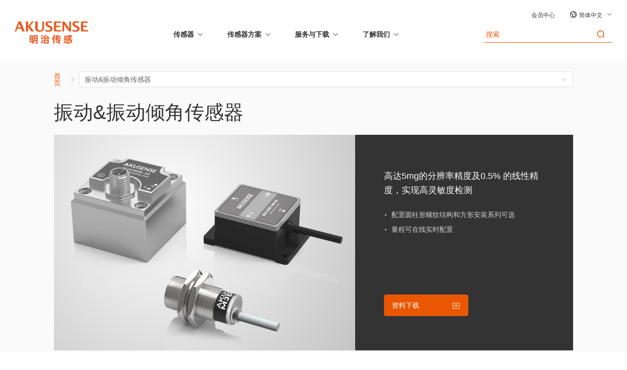

--- FILE ---
content_type: text/html;charset=utf-8
request_url: https://www.akusense.cn/Vibration-inclinometer-sensor/Dualaxis-measurement-sensor/Dual-Axis-Measurement-Sensor/MJL326T-60-TTL/
body_size: 103268
content:
<!DOCTYPE html>
<html lang="cn">
<head><meta charset="utf-8">
<meta name="viewport" content="width=device-width, initial-scale=1">
<title>振动&amp;振动倾角传感器_双轴测量型传感器_明治传感器公司官网</title>
<meta name="format-detection" content="telephone=no">
<meta name="robots" content="all">
<link rel="icon" type="image/x-icon" href="/favicon.ico">
<script src="//at.alicdn.com/t/c/font_3848706_667uhwmyql9.js" async></script>
<meta name="baidu-site-verification" content="codeva-7k3RqtWfrC">
<script async src="https://www.googletagmanager.com/gtag/js?id=AW-349627993"></script>
<script>window.dataLayer = window.dataLayer || []; function gtag(){dataLayer.push(arguments);} gtag('js', new Date()); gtag('config', 'AW-349627993');
    var _hmt = _hmt || [];
    (function() {
      var hm = document.createElement("script");
      hm.src = "https://hm.baidu.com/hm.js?1afa0d107c98c1c0848118b5a818bb7a";
      var s = document.getElementsByTagName("script")[0];
      s.parentNode.insertBefore(hm, s);
    })();</script>
<meta name="description" content="欢迎查看振动&振动倾角传感器：双轴测量型传感器、三轴测量型传感器、多量程型传感器，了解双轴测量型传感器，详细双轴测量型传感器尺寸结构、双轴测量型传感器电路图、双轴测量型传感器配件、双轴测量型传感器应用、双轴测量型传感器海关数据介绍。">
<meta name="keywords" content="双轴测量型传感器,传感器,"><link rel="modulepreload" as="script" crossorigin href="/_nuxt/entry.097cb1ea.js"><link rel="preload" as="style" href="/_nuxt/entry.88c74546.css"><link rel="modulepreload" as="script" crossorigin href="/_nuxt/default.17ec7084.js"><link rel="modulepreload" as="script" crossorigin href="/_nuxt/home-right.11640b96.js"><link rel="preload" as="style" href="/_nuxt/home-right.9b0c5444.css"><link rel="modulepreload" as="script" crossorigin href="/_nuxt/client-only.c2a6c534.js"><link rel="modulepreload" as="script" crossorigin href="/_nuxt/use-axios.f53237de.js"><link rel="modulepreload" as="script" crossorigin href="/_nuxt/use-define-prop-type.133ca810.js"><link rel="modulepreload" as="script" crossorigin href="/_nuxt/use-window.3467ee4b.js"><link rel="modulepreload" as="script" crossorigin href="/_nuxt/use-validator.17750d4a.js"><link rel="modulepreload" as="script" crossorigin href="/_nuxt/country.cfcb11be.js"><link rel="modulepreload" as="script" crossorigin href="/_nuxt/public-home-right.1cdd7936.js"><link rel="preload" as="style" href="/_nuxt/public-home-right.4c65bf2e.css"><link rel="modulepreload" as="script" crossorigin href="/_nuxt/public-unified-footer.e558146f.js"><link rel="preload" as="style" href="/_nuxt/public-unified-footer.23ad93c7.css"><link rel="modulepreload" as="script" crossorigin href="/_nuxt/_...id_.39c2c97e.js"><link rel="modulepreload" as="script" crossorigin href="/_nuxt/public-classify-detail-outline-model-detail.65e42f7c.js"><link rel="preload" as="style" href="/_nuxt/public-classify-detail-outline-model-detail.e2158769.css"><link rel="modulepreload" as="script" crossorigin href="/_nuxt/public-classify-detail-outline-top.a13b4f48.js"><link rel="preload" as="style" href="/_nuxt/public-classify-detail-outline-top.5dcc81e7.css"><link rel="modulepreload" as="script" crossorigin href="/_nuxt/use-default-img.5da19dad.js"><link rel="modulepreload" as="script" crossorigin href="/_nuxt/public-unified-breadcrumb.65f0b8ae.js"><link rel="preload" as="style" href="/_nuxt/public-unified-breadcrumb.8fefc346.css"><link rel="modulepreload" as="script" crossorigin href="/_nuxt/public-search-nothing.8e363909.js"><link rel="preload" as="style" href="/_nuxt/public-search-nothing.2c672624.css"><link rel="modulepreload" as="script" crossorigin href="/_nuxt/use-default.f7a9dbcf.js"><link rel="modulepreload" as="script" crossorigin href="/_nuxt/outline.466e413f.js"><link rel="preload" as="style" href="/_nuxt/outline.2c84cbd1.css"><link rel="modulepreload" as="script" crossorigin href="/_nuxt/public-download-list.92d05a1f.js"><link rel="preload" as="style" href="/_nuxt/public-download-list.85a8769b.css"><link rel="modulepreload" as="script" crossorigin href="/_nuxt/use-helper.fd44124a.js"><link rel="modulepreload" as="script" crossorigin href="/_nuxt/inquiry.643471aa.js"><link rel="modulepreload" as="script" crossorigin href="/_nuxt/cataloguebook.24e0726c.js"><link rel="preload" as="style" href="/_nuxt/cataloguebook.fba7ed15.css"><link rel="modulepreload" as="script" crossorigin href="/_nuxt/public-classify-detail-outline.e4570b9b.js"><link rel="preload" as="style" href="/_nuxt/public-classify-detail-outline.90d9e806.css"><link rel="modulepreload" as="script" crossorigin href="/_nuxt/public-classify-detail.be67fd30.js"><link rel="preload" as="style" href="/_nuxt/public-classify-detail.a7e29635.css"><link rel="modulepreload" as="script" crossorigin href="/_nuxt/public-apply-message.324b092a.js"><link rel="preload" as="style" href="/_nuxt/public-apply-message.bdbd4b69.css"><link rel="prefetch" as="script" crossorigin href="/_nuxt/auth.a1c85355.js"><link rel="prefetch" as="script" crossorigin href="/_nuxt/emailverify.db6f32ce.js"><link rel="prefetch" as="script" crossorigin href="/_nuxt/home.9d464860.js"><link rel="prefetch" as="script" crossorigin href="/_nuxt/member.c86b7d2d.js"><link rel="prefetch" as="script" crossorigin href="/_nuxt/i18n.config.31706783.js"><link rel="stylesheet" href="/_nuxt/entry.88c74546.css"><link rel="stylesheet" href="/_nuxt/home-right.9b0c5444.css"><link rel="stylesheet" href="/_nuxt/public-home-right.4c65bf2e.css"><link rel="stylesheet" href="/_nuxt/public-unified-footer.23ad93c7.css"><link rel="stylesheet" href="/_nuxt/public-classify-detail-outline-model-detail.e2158769.css"><link rel="stylesheet" href="/_nuxt/public-classify-detail-outline-top.5dcc81e7.css"><link rel="stylesheet" href="/_nuxt/public-unified-breadcrumb.8fefc346.css"><link rel="stylesheet" href="/_nuxt/public-search-nothing.2c672624.css"><link rel="stylesheet" href="/_nuxt/outline.2c84cbd1.css"><link rel="stylesheet" href="/_nuxt/public-download-list.85a8769b.css"><link rel="stylesheet" href="/_nuxt/cataloguebook.fba7ed15.css"><link rel="stylesheet" href="/_nuxt/public-classify-detail-outline.90d9e806.css"><link rel="stylesheet" href="/_nuxt/public-classify-detail.a7e29635.css"><link rel="stylesheet" href="/_nuxt/public-apply-message.bdbd4b69.css"><style>@media print{[data-v-d8a138c4] .ys-UnifiedHeader{display:none}[data-v-d8a138c4] .ys-UnifiedFooter{display:none}}</style><style>.ys-classify-detail[data-v-5c2917ae]{width:100%}</style><style>@charset "UTF-8";html{font:normal normal var(--ys-font-weight) var(--ys-font-size)/var(--ys-line-height) var(--ys-font-sans-serif);min-height:100vh}body{color:var(--ys-text-dark);-webkit-font-smoothing:antialiased;-moz-osx-font-smoothing:grayscale;position:relative;text-rendering:optimizeLegibility}body,html{-webkit-tap-highlight-color:rgba(0,0,0,0);-webkit-overflow-scrolling:touch}body,button,dd,dl,figure,form,h1,h2,h3,h4,h5,h6,input,ol,p,td,textarea,th,ul{margin:0;padding:0}input,select,textarea{box-sizing:border-box}table{border-collapse:collapse;border-spacing:0}button,img,input,textarea{border:none}input{text-align:inherit}textarea{resize:none}a,button,h1,h2,h3,h4,h5,h6,input,optgroup,option,select,textarea{color:inherit;font-family:inherit;font-size:inherit;font-style:inherit;font-weight:inherit;line-height:inherit;outline:none}a{color:var(--ys-primary);text-decoration:none}ol,ul{list-style:none}button,input[type=button],input[type=submit]{cursor:pointer}input::-moz-focus-inner{border:0;padding:0}input[type=number]::-webkit-inner-spin-button,input[type=number]::-webkit-outer-spin-button{margin:0}input::-webkit-input-placeholder,textarea::-webkit-input-placeholder{color:var(--ys-gray-600)}input:-moz-placeholder,input::-moz-placeholder,textarea:-moz-placeholder,textarea::-moz-placeholder{color:var(--ys-gray-600)}input:-ms-input-placeholder,textarea:-ms-input-placeholder{color:var(--ys-gray-600)}.fade-enter-from,.fade-leave-to{opacity:0}.fade-enter-active,.fade-leave-active{transition:all .3s ease-in-out}.fade-toggle-x-enter-from,.fade-toggle-x-leave-to{opacity:0;transform:translateX(30px)}.fade-toggle-x-enter-active,.fade-toggle-x-leave-active{transition:all .3s ease-in-out}.fade-toggle-y-enter-from,.fade-toggle-y-leave-to{opacity:0;transform:translateY(30px)}.fade-toggle-y-enter-active,.fade-toggle-y-leave-active{transition:all .3s ease-in-out}.fade-toggle-y-b-enter-from,.fade-toggle-y-b-leave-to{opacity:0;transform:translateY(-30px)}.fade-toggle-y-b-enter-active,.fade-toggle-y-b-leave-active{transition:all .3s ease-in-out}.ys-defalut-btn{height:44px!important}.ys-defalut-btn:hover{color:var(--ys-text-dark)!important}.ys-primary-btn{border-radius:2px;height:44px!important}.text-cursor{cursor:pointer}.text-main{color:var(--ys-primary)}.text-hover:hover{color:var(--ys-primary)!important}.overflow-hidden-1{overflow:hidden;text-overflow:ellipsis;white-space:nowrap}.overflow-hidden-2{-webkit-line-clamp:2}.overflow-hidden-2,.overflow-hidden-3{display:-webkit-box;-webkit-box-orient:vertical;overflow:hidden}.overflow-hidden-3{-webkit-line-clamp:3}.overflow-hidden-4{display:-webkit-box;-webkit-box-orient:vertical;-webkit-line-clamp:4;overflow:hidden}.ys-btn{height:44px!important}.ys-hover:hover{opacity:.8}.ys-btn-hover:hover{background:var(--ys-border)!important}@media only screen and (max-width:720px){.ys-btn{height:40px!important}}:root{--ys-primary:#ea5703;--ys-success:#88bd56;--ys-warning:#f4934b;--ys-error:#f95909;--ys-info:#4f94e6;--ys-success-bg:#edfdf0;--ys-warning-bg:#fff8eb;--ys-error-bg:#feefef;--ys-info-bg:#f0f5ff;--ys-text-dark:#333;--ys-text:#666;--ys-text-light:#999;--ys-background:#f5f5f5;--ys-background-light:#fafafa;--ys-background-minor:#f3f4f6;--ys-border:#ddd;--ys-border-light:#eee;--ys-black:#000;--ys-white:#fff;--ys-gray-100:#f5f5f5;--ys-gray-200:#f0f2f5;--ys-gray-300:#f5f7fa;--ys-gray-400:#f0f0f0;--ys-gray-500:#d9d9d9;--ys-gray-600:#ccc;--ys-gray-700:#999;--ys-gray-800:#212529;--ys-line-height:1.5715;--ys-basis-height:1.5715em;--ys-font-size:14px;--ys-font-weight:400;--ys-font-sans-serif:Helvetica,Tahoma,Arial,"PingFang SC","苹方","Microsoft YaHei","微软雅黑",SimSun,"宋体",Heiti,"黑体",sans-serif;--ys-font-monospace:SFMono-Regular,Menlo,Monaco,Consolas,"Liberation Mono","Courier New",monospace;--ys-gradient:linear-gradient(180deg,hsla(0,0%,100%,.15),hsla(0,0%,100%,0));--ys-bg-shadow:0 1px 0 1px rgba(0,0,0,.01),0 1px 5px rgb(0 0 0/12%);--el-color-primary:var(--ys-primary)!important;--el-color-primary-light-3:rgba(234,87,3,.8)!important;--el-color-primary-dark-2:var(--ys-primary)!important;--el-color-primary-light-9:var(--ys-border-light)!important;--el-color-primary-light-7:var(--ys-border)!important;--el-color-primary-light-5:rgba(234,87,3,.5)!important;--el-button-size:44px!important;--el-component-size-large:44px!important;--ys-width:1440px}.icon{height:1em;vertical-align:-.15em;width:1em;fill:currentColor;overflow:hidden}#__layout{background:var(--ys-background-light);margin:0 auto;min-height:100vh;position:relative}.mediaWidth{margin:0 auto;max-width:var(--ys-width)}@media only screen and (max-width:1480px){.mediaWidth{--ys-width:1200px}}@media only screen and (max-width:1240px){.mediaWidth{--ys-width:960px}}@media only screen and (max-width:1000px){.mediaWidth{--ys-width:100vw}}@media only screen and (max-width:720px){.mediaWidth{--ys-width:100vw}}</style><style>@charset "UTF-8";:root{--el-color-white:#fff;--el-color-black:#000;--el-color-primary-rgb:64,158,255;--el-color-success-rgb:103,194,58;--el-color-warning-rgb:230,162,60;--el-color-danger-rgb:245,108,108;--el-color-error-rgb:245,108,108;--el-color-info-rgb:144,147,153;--el-font-size-extra-large:20px;--el-font-size-large:18px;--el-font-size-medium:16px;--el-font-size-base:14px;--el-font-size-small:13px;--el-font-size-extra-small:12px;--el-font-family:"Helvetica Neue",Helvetica,"PingFang SC","Hiragino Sans GB","Microsoft YaHei","微软雅黑",Arial,sans-serif;--el-font-weight-primary:500;--el-font-line-height-primary:24px;--el-index-normal:1;--el-index-top:1000;--el-index-popper:2000;--el-border-radius-base:4px;--el-border-radius-small:2px;--el-border-radius-round:20px;--el-border-radius-circle:100%;--el-transition-duration:0.3s;--el-transition-duration-fast:0.2s;--el-transition-function-ease-in-out-bezier:cubic-bezier(0.645,0.045,0.355,1);--el-transition-function-fast-bezier:cubic-bezier(0.23,1,0.32,1);--el-transition-all:all var(--el-transition-duration) var(--el-transition-function-ease-in-out-bezier);--el-transition-fade:opacity var(--el-transition-duration) var(--el-transition-function-fast-bezier);--el-transition-md-fade:transform var(--el-transition-duration) var(--el-transition-function-fast-bezier),opacity var(--el-transition-duration) var(--el-transition-function-fast-bezier);--el-transition-fade-linear:opacity var(--el-transition-duration-fast) linear;--el-transition-border:border-color var(--el-transition-duration-fast) var(--el-transition-function-ease-in-out-bezier);--el-transition-box-shadow:box-shadow var(--el-transition-duration-fast) var(--el-transition-function-ease-in-out-bezier);--el-transition-color:color var(--el-transition-duration-fast) var(--el-transition-function-ease-in-out-bezier);--el-component-size-large:40px;--el-component-size:32px;--el-component-size-small:24px;color-scheme:light;--el-color-primary:#409eff;--el-color-primary-light-3:#79bbff;--el-color-primary-light-5:#a0cfff;--el-color-primary-light-7:#c6e2ff;--el-color-primary-light-8:#d9ecff;--el-color-primary-light-9:#ecf5ff;--el-color-primary-dark-2:#337ecc;--el-color-success:#67c23a;--el-color-success-light-3:#95d475;--el-color-success-light-5:#b3e19d;--el-color-success-light-7:#d1edc4;--el-color-success-light-8:#e1f3d8;--el-color-success-light-9:#f0f9eb;--el-color-success-dark-2:#529b2e;--el-color-warning:#e6a23c;--el-color-warning-light-3:#eebe77;--el-color-warning-light-5:#f3d19e;--el-color-warning-light-7:#f8e3c5;--el-color-warning-light-8:#faecd8;--el-color-warning-light-9:#fdf6ec;--el-color-warning-dark-2:#b88230;--el-color-danger:#f56c6c;--el-color-danger-light-3:#f89898;--el-color-danger-light-5:#fab6b6;--el-color-danger-light-7:#fcd3d3;--el-color-danger-light-8:#fde2e2;--el-color-danger-light-9:#fef0f0;--el-color-danger-dark-2:#c45656;--el-color-error:#f56c6c;--el-color-error-light-3:#f89898;--el-color-error-light-5:#fab6b6;--el-color-error-light-7:#fcd3d3;--el-color-error-light-8:#fde2e2;--el-color-error-light-9:#fef0f0;--el-color-error-dark-2:#c45656;--el-color-info:#909399;--el-color-info-light-3:#b1b3b8;--el-color-info-light-5:#c8c9cc;--el-color-info-light-7:#dedfe0;--el-color-info-light-8:#e9e9eb;--el-color-info-light-9:#f4f4f5;--el-color-info-dark-2:#73767a;--el-bg-color:#fff;--el-bg-color-page:#f2f3f5;--el-bg-color-overlay:#fff;--el-text-color-primary:#303133;--el-text-color-regular:#606266;--el-text-color-secondary:#909399;--el-text-color-placeholder:#a8abb2;--el-text-color-disabled:#c0c4cc;--el-border-color:#dcdfe6;--el-border-color-light:#e4e7ed;--el-border-color-lighter:#ebeef5;--el-border-color-extra-light:#f2f6fc;--el-border-color-dark:#d4d7de;--el-border-color-darker:#cdd0d6;--el-fill-color:#f0f2f5;--el-fill-color-light:#f5f7fa;--el-fill-color-lighter:#fafafa;--el-fill-color-extra-light:#fafcff;--el-fill-color-dark:#ebedf0;--el-fill-color-darker:#e6e8eb;--el-fill-color-blank:#fff;--el-box-shadow:0px 12px 32px 4px #0000000a,0px 8px 20px #00000014;--el-box-shadow-light:0px 0px 12px #0000001f;--el-box-shadow-lighter:0px 0px 6px #0000001f;--el-box-shadow-dark:0px 16px 48px 16px #00000014,0px 12px 32px #0000001f,0px 8px 16px -8px #00000029;--el-disabled-bg-color:var(--el-fill-color-light);--el-disabled-text-color:var(--el-text-color-placeholder);--el-disabled-border-color:var(--el-border-color-light);--el-overlay-color:#000c;--el-overlay-color-light:#000000b3;--el-overlay-color-lighter:#00000080;--el-mask-color:#ffffffe6;--el-mask-color-extra-light:#ffffff4d;--el-border-width:1px;--el-border-style:solid;--el-border-color-hover:var(--el-text-color-disabled);--el-border:var(--el-border-width) var(--el-border-style) var(--el-border-color);--el-svg-monochrome-grey:var(--el-border-color)}.fade-in-linear-enter-active,.fade-in-linear-leave-active{transition:var(--el-transition-fade-linear)}.fade-in-linear-enter-from,.fade-in-linear-leave-to{opacity:0}.el-fade-in-linear-enter-active,.el-fade-in-linear-leave-active{transition:var(--el-transition-fade-linear)}.el-fade-in-linear-enter-from,.el-fade-in-linear-leave-to{opacity:0}.el-fade-in-enter-active,.el-fade-in-leave-active{transition:all var(--el-transition-duration) cubic-bezier(.55,0,.1,1)}.el-fade-in-enter-from,.el-fade-in-leave-active{opacity:0}.el-zoom-in-center-enter-active,.el-zoom-in-center-leave-active{transition:all var(--el-transition-duration) cubic-bezier(.55,0,.1,1)}.el-zoom-in-center-enter-from,.el-zoom-in-center-leave-active{opacity:0;transform:scaleX(0)}.el-zoom-in-top-enter-active,.el-zoom-in-top-leave-active{opacity:1;transform:scaleY(1);transform-origin:center top;transition:var(--el-transition-md-fade)}.el-zoom-in-top-enter-active[data-popper-placement^=top],.el-zoom-in-top-leave-active[data-popper-placement^=top]{transform-origin:center bottom}.el-zoom-in-top-enter-from,.el-zoom-in-top-leave-active{opacity:0;transform:scaleY(0)}.el-zoom-in-bottom-enter-active,.el-zoom-in-bottom-leave-active{opacity:1;transform:scaleY(1);transform-origin:center bottom;transition:var(--el-transition-md-fade)}.el-zoom-in-bottom-enter-from,.el-zoom-in-bottom-leave-active{opacity:0;transform:scaleY(0)}.el-zoom-in-left-enter-active,.el-zoom-in-left-leave-active{opacity:1;transform:scale(1);transform-origin:top left;transition:var(--el-transition-md-fade)}.el-zoom-in-left-enter-from,.el-zoom-in-left-leave-active{opacity:0;transform:scale(.45)}.collapse-transition{transition:var(--el-transition-duration) height ease-in-out,var(--el-transition-duration) padding-top ease-in-out,var(--el-transition-duration) padding-bottom ease-in-out}.el-collapse-transition-enter-active,.el-collapse-transition-leave-active{transition:var(--el-transition-duration) max-height ease-in-out,var(--el-transition-duration) padding-top ease-in-out,var(--el-transition-duration) padding-bottom ease-in-out}.horizontal-collapse-transition{transition:var(--el-transition-duration) width ease-in-out,var(--el-transition-duration) padding-left ease-in-out,var(--el-transition-duration) padding-right ease-in-out}.el-list-enter-active,.el-list-leave-active{transition:all 1s}.el-list-enter-from,.el-list-leave-to{opacity:0;transform:translateY(-30px)}.el-list-leave-active{position:absolute!important}.el-opacity-transition{transition:opacity var(--el-transition-duration) cubic-bezier(.55,0,.1,1)}.el-icon--right{margin-left:5px}.el-icon--left{margin-right:5px}@keyframes rotating{0%{transform:rotate(0deg)}to{transform:rotate(1turn)}}.el-icon{--color:inherit;align-items:center;display:inline-flex;height:1em;justify-content:center;line-height:1em;position:relative;width:1em;fill:currentColor;color:var(--color);font-size:inherit}.el-icon.is-loading{animation:rotating 2s linear infinite}.el-icon svg{height:1em;width:1em}.el-affix--fixed{position:fixed}.el-alert{--el-alert-padding:8px 16px;--el-alert-border-radius-base:var(--el-border-radius-base);--el-alert-title-font-size:14px;--el-alert-title-with-description-font-size:16px;--el-alert-description-font-size:14px;--el-alert-close-font-size:16px;--el-alert-close-customed-font-size:14px;--el-alert-icon-size:16px;--el-alert-icon-large-size:28px;align-items:center;background-color:var(--el-color-white);border-radius:var(--el-alert-border-radius-base);box-sizing:border-box;display:flex;margin:0;opacity:1;overflow:hidden;padding:var(--el-alert-padding);position:relative;transition:opacity var(--el-transition-duration-fast);width:100%}.el-alert.is-light .el-alert__close-btn{color:var(--el-text-color-placeholder)}.el-alert.is-dark .el-alert__close-btn,.el-alert.is-dark .el-alert__description{color:var(--el-color-white)}.el-alert.is-center{justify-content:center}.el-alert--primary{--el-alert-bg-color:var(--el-color-primary-light-9)}.el-alert--primary.is-light{background-color:var(--el-alert-bg-color)}.el-alert--primary.is-light,.el-alert--primary.is-light .el-alert__description{color:var(--el-color-primary)}.el-alert--primary.is-dark{background-color:var(--el-color-primary);color:var(--el-color-white)}.el-alert--success{--el-alert-bg-color:var(--el-color-success-light-9)}.el-alert--success.is-light{background-color:var(--el-alert-bg-color)}.el-alert--success.is-light,.el-alert--success.is-light .el-alert__description{color:var(--el-color-success)}.el-alert--success.is-dark{background-color:var(--el-color-success);color:var(--el-color-white)}.el-alert--info{--el-alert-bg-color:var(--el-color-info-light-9)}.el-alert--info.is-light{background-color:var(--el-alert-bg-color)}.el-alert--info.is-light,.el-alert--info.is-light .el-alert__description{color:var(--el-color-info)}.el-alert--info.is-dark{background-color:var(--el-color-info);color:var(--el-color-white)}.el-alert--warning{--el-alert-bg-color:var(--el-color-warning-light-9)}.el-alert--warning.is-light{background-color:var(--el-alert-bg-color)}.el-alert--warning.is-light,.el-alert--warning.is-light .el-alert__description{color:var(--el-color-warning)}.el-alert--warning.is-dark{background-color:var(--el-color-warning);color:var(--el-color-white)}.el-alert--error{--el-alert-bg-color:var(--el-color-error-light-9)}.el-alert--error.is-light{background-color:var(--el-alert-bg-color)}.el-alert--error.is-light,.el-alert--error.is-light .el-alert__description{color:var(--el-color-error)}.el-alert--error.is-dark{background-color:var(--el-color-error);color:var(--el-color-white)}.el-alert__content{display:flex;flex-direction:column;gap:4px}.el-alert .el-alert__icon{font-size:var(--el-alert-icon-size);margin-right:8px;width:var(--el-alert-icon-size)}.el-alert .el-alert__icon.is-big{font-size:var(--el-alert-icon-large-size);margin-right:12px;width:var(--el-alert-icon-large-size)}.el-alert__title{font-size:var(--el-alert-title-font-size);line-height:24px}.el-alert__title.with-description{font-size:var(--el-alert-title-with-description-font-size)}.el-alert .el-alert__description{font-size:var(--el-alert-description-font-size);margin:0}.el-alert .el-alert__close-btn{cursor:pointer;font-size:var(--el-alert-close-font-size);opacity:1;position:absolute;right:16px;top:12px}.el-alert .el-alert__close-btn.is-customed{font-size:var(--el-alert-close-customed-font-size);font-style:normal;line-height:24px;top:8px}.el-alert-fade-enter-from,.el-alert-fade-leave-active{opacity:0}.el-aside{box-sizing:border-box;flex-shrink:0;overflow:auto;width:var(--el-aside-width,300px)}.el-autocomplete{--el-input-text-color:var(--el-text-color-regular);--el-input-border:var(--el-border);--el-input-hover-border:var(--el-border-color-hover);--el-input-focus-border:var(--el-color-primary);--el-input-transparent-border:0 0 0 1px #0000 inset;--el-input-border-color:var(--el-border-color);--el-input-border-radius:var(--el-border-radius-base);--el-input-bg-color:var(--el-fill-color-blank);--el-input-icon-color:var(--el-text-color-placeholder);--el-input-placeholder-color:var(--el-text-color-placeholder);--el-input-hover-border-color:var(--el-border-color-hover);--el-input-clear-hover-color:var(--el-text-color-secondary);--el-input-focus-border-color:var(--el-color-primary);--el-input-width:100%;display:inline-block;position:relative;width:var(--el-input-width)}.el-autocomplete__popper.el-popper{background:var(--el-bg-color-overlay);box-shadow:var(--el-box-shadow-light)}.el-autocomplete__popper.el-popper,.el-autocomplete__popper.el-popper .el-popper__arrow:before{border:1px solid var(--el-border-color-light)}.el-autocomplete__popper.el-popper[data-popper-placement^=top] .el-popper__arrow:before{border-left-color:#0000;border-top-color:#0000}.el-autocomplete__popper.el-popper[data-popper-placement^=bottom] .el-popper__arrow:before{border-bottom-color:#0000;border-right-color:#0000}.el-autocomplete__popper.el-popper[data-popper-placement^=left] .el-popper__arrow:before{border-bottom-color:#0000;border-left-color:#0000}.el-autocomplete__popper.el-popper[data-popper-placement^=right] .el-popper__arrow:before{border-right-color:#0000;border-top-color:#0000}.el-autocomplete-suggestion{border-radius:var(--el-border-radius-base);box-sizing:border-box}.el-autocomplete-suggestion__header{border-bottom:1px solid var(--el-border-color-lighter);padding:10px}.el-autocomplete-suggestion__footer{border-top:1px solid var(--el-border-color-lighter);padding:10px}.el-autocomplete-suggestion__wrap{box-sizing:border-box;max-height:280px;padding:10px 0}.el-autocomplete-suggestion__list{margin:0;padding:0}.el-autocomplete-suggestion li{color:var(--el-text-color-regular);cursor:pointer;font-size:var(--el-font-size-base);line-height:34px;list-style:none;margin:0;overflow:hidden;padding:0 20px;text-align:left;text-overflow:ellipsis;white-space:nowrap}.el-autocomplete-suggestion li.highlighted,.el-autocomplete-suggestion li:hover{background-color:var(--el-fill-color-light)}.el-autocomplete-suggestion li.divider{border-top:1px solid var(--el-color-black);margin-top:6px}.el-autocomplete-suggestion li.divider:last-child{margin-bottom:-6px}.el-autocomplete-suggestion.is-loading li{color:var(--el-text-color-secondary);cursor:default;font-size:20px;height:100px;line-height:100px;text-align:center}.el-autocomplete-suggestion.is-loading li:after{content:"";display:inline-block;height:100%;vertical-align:middle}.el-autocomplete-suggestion.is-loading li:hover{background-color:var(--el-bg-color-overlay)}.el-avatar{--el-avatar-text-color:var(--el-color-white);--el-avatar-bg-color:var(--el-text-color-disabled);--el-avatar-text-size:14px;--el-avatar-icon-size:18px;--el-avatar-border-radius:var(--el-border-radius-base);--el-avatar-size-large:56px;--el-avatar-size-small:24px;--el-avatar-size:40px;align-items:center;background:var(--el-avatar-bg-color);box-sizing:border-box;color:var(--el-avatar-text-color);display:inline-flex;font-size:var(--el-avatar-text-size);height:var(--el-avatar-size);justify-content:center;outline:none;overflow:hidden;text-align:center;width:var(--el-avatar-size)}.el-avatar>img{display:block;height:100%;width:100%}.el-avatar--circle{border-radius:50%}.el-avatar--square{border-radius:var(--el-avatar-border-radius)}.el-avatar--icon{font-size:var(--el-avatar-icon-size)}.el-avatar--small{--el-avatar-size:24px}.el-avatar--large{--el-avatar-size:56px}.el-backtop{--el-backtop-bg-color:var(--el-bg-color-overlay);--el-backtop-text-color:var(--el-color-primary);--el-backtop-hover-bg-color:var(--el-border-color-extra-light);align-items:center;background-color:var(--el-backtop-bg-color);border-radius:50%;box-shadow:var(--el-box-shadow-lighter);color:var(--el-backtop-text-color);cursor:pointer;display:flex;font-size:20px;height:40px;justify-content:center;position:fixed;width:40px;z-index:5}.el-backtop:hover{background-color:var(--el-backtop-hover-bg-color)}.el-backtop__icon{font-size:20px}.el-badge{--el-badge-bg-color:var(--el-color-danger);--el-badge-radius:10px;--el-badge-font-size:12px;--el-badge-padding:6px;--el-badge-size:18px;display:inline-block;position:relative;vertical-align:middle;width:fit-content}.el-badge__content{align-items:center;background-color:var(--el-badge-bg-color);border:1px solid var(--el-bg-color);border-radius:var(--el-badge-radius);color:var(--el-color-white);display:inline-flex;font-size:var(--el-badge-font-size);height:var(--el-badge-size);justify-content:center;padding:0 var(--el-badge-padding);white-space:nowrap}.el-badge__content.is-fixed{position:absolute;right:calc(1px + var(--el-badge-size)/2);top:0;transform:translateY(-50%) translateX(100%);z-index:var(--el-index-normal)}.el-badge__content.is-fixed.is-dot{right:5px}.el-badge__content.is-dot{border-radius:50%;height:8px;padding:0;right:0;width:8px}.el-badge__content.is-hide-zero{display:none}.el-badge__content--primary{background-color:var(--el-color-primary)}.el-badge__content--success{background-color:var(--el-color-success)}.el-badge__content--warning{background-color:var(--el-color-warning)}.el-badge__content--info{background-color:var(--el-color-info)}.el-badge__content--danger{background-color:var(--el-color-danger)}.el-breadcrumb{font-size:14px;line-height:1}.el-breadcrumb:after,.el-breadcrumb:before{content:"";display:table}.el-breadcrumb:after{clear:both}.el-breadcrumb__separator{color:var(--el-text-color-placeholder);font-weight:700;margin:0 9px}.el-breadcrumb__separator.el-icon{font-weight:400;margin:0 6px}.el-breadcrumb__separator.el-icon svg{vertical-align:middle}.el-breadcrumb__item{align-items:center;display:inline-flex;float:left}.el-breadcrumb__inner{color:var(--el-text-color-regular)}.el-breadcrumb__inner a,.el-breadcrumb__inner.is-link{color:var(--el-text-color-primary);font-weight:700;text-decoration:none;transition:var(--el-transition-color)}.el-breadcrumb__inner a:hover,.el-breadcrumb__inner.is-link:hover{color:var(--el-color-primary);cursor:pointer}.el-breadcrumb__item:last-child .el-breadcrumb__inner,.el-breadcrumb__item:last-child .el-breadcrumb__inner a,.el-breadcrumb__item:last-child .el-breadcrumb__inner a:hover,.el-breadcrumb__item:last-child .el-breadcrumb__inner:hover{color:var(--el-text-color-regular);cursor:text;font-weight:400}.el-breadcrumb__item:last-child .el-breadcrumb__separator{display:none}.el-button-group{display:inline-block;vertical-align:middle}.el-button-group:after,.el-button-group:before{content:"";display:table}.el-button-group:after{clear:both}.el-button-group>.el-button{float:left;position:relative}.el-button-group>.el-button+.el-button{margin-left:0}.el-button-group>.el-button:first-child{border-bottom-right-radius:0;border-top-right-radius:0}.el-button-group>.el-button:last-child{border-bottom-left-radius:0;border-top-left-radius:0}.el-button-group>.el-button:first-child:last-child{border-bottom-left-radius:var(--el-border-radius-base);border-bottom-right-radius:var(--el-border-radius-base);border-top-left-radius:var(--el-border-radius-base);border-top-right-radius:var(--el-border-radius-base)}.el-button-group>.el-button:first-child:last-child.is-round{border-radius:var(--el-border-radius-round)}.el-button-group>.el-button:first-child:last-child.is-circle{border-radius:50%}.el-button-group>.el-button:not(:first-child):not(:last-child){border-radius:0}.el-button-group>.el-button:not(:last-child){margin-right:-1px}.el-button-group>.el-button.is-active,.el-button-group>.el-button:active,.el-button-group>.el-button:focus,.el-button-group>.el-button:hover{z-index:1}.el-button-group>.el-dropdown>.el-button{border-bottom-left-radius:0;border-left-color:var(--el-button-divide-border-color);border-top-left-radius:0}.el-button-group .el-button--primary:first-child{border-right-color:var(--el-button-divide-border-color)}.el-button-group .el-button--primary:last-child{border-left-color:var(--el-button-divide-border-color)}.el-button-group .el-button--primary:not(:first-child):not(:last-child){border-left-color:var(--el-button-divide-border-color);border-right-color:var(--el-button-divide-border-color)}.el-button-group .el-button--success:first-child{border-right-color:var(--el-button-divide-border-color)}.el-button-group .el-button--success:last-child{border-left-color:var(--el-button-divide-border-color)}.el-button-group .el-button--success:not(:first-child):not(:last-child){border-left-color:var(--el-button-divide-border-color);border-right-color:var(--el-button-divide-border-color)}.el-button-group .el-button--warning:first-child{border-right-color:var(--el-button-divide-border-color)}.el-button-group .el-button--warning:last-child{border-left-color:var(--el-button-divide-border-color)}.el-button-group .el-button--warning:not(:first-child):not(:last-child){border-left-color:var(--el-button-divide-border-color);border-right-color:var(--el-button-divide-border-color)}.el-button-group .el-button--danger:first-child{border-right-color:var(--el-button-divide-border-color)}.el-button-group .el-button--danger:last-child{border-left-color:var(--el-button-divide-border-color)}.el-button-group .el-button--danger:not(:first-child):not(:last-child){border-left-color:var(--el-button-divide-border-color);border-right-color:var(--el-button-divide-border-color)}.el-button-group .el-button--info:first-child{border-right-color:var(--el-button-divide-border-color)}.el-button-group .el-button--info:last-child{border-left-color:var(--el-button-divide-border-color)}.el-button-group .el-button--info:not(:first-child):not(:last-child){border-left-color:var(--el-button-divide-border-color);border-right-color:var(--el-button-divide-border-color)}.el-button{--el-button-font-weight:var(--el-font-weight-primary);--el-button-border-color:var(--el-border-color);--el-button-bg-color:var(--el-fill-color-blank);--el-button-text-color:var(--el-text-color-regular);--el-button-disabled-text-color:var(--el-disabled-text-color);--el-button-disabled-bg-color:var(--el-fill-color-blank);--el-button-disabled-border-color:var(--el-border-color-light);--el-button-divide-border-color:#ffffff80;--el-button-hover-text-color:var(--el-color-primary);--el-button-hover-bg-color:var(--el-color-primary-light-9);--el-button-hover-border-color:var(--el-color-primary-light-7);--el-button-active-text-color:var(--el-button-hover-text-color);--el-button-active-border-color:var(--el-color-primary);--el-button-active-bg-color:var(--el-button-hover-bg-color);--el-button-outline-color:var(--el-color-primary-light-5);--el-button-hover-link-text-color:var(--el-text-color-secondary);--el-button-active-color:var(--el-text-color-primary);align-items:center;-webkit-appearance:none;background-color:var(--el-button-bg-color);border:var(--el-border);border-color:var(--el-button-border-color);box-sizing:border-box;color:var(--el-button-text-color);cursor:pointer;display:inline-flex;font-weight:var(--el-button-font-weight);height:32px;justify-content:center;line-height:1;outline:none;text-align:center;transition:.1s;-webkit-user-select:none;user-select:none;vertical-align:middle;white-space:nowrap}.el-button:hover{background-color:var(--el-button-hover-bg-color);border-color:var(--el-button-hover-border-color);color:var(--el-button-hover-text-color);outline:none}.el-button:active{background-color:var(--el-button-active-bg-color);border-color:var(--el-button-active-border-color);color:var(--el-button-active-text-color);outline:none}.el-button:focus-visible{outline:2px solid var(--el-button-outline-color);outline-offset:1px;transition:outline-offset 0s,outline 0s}.el-button>span{align-items:center;display:inline-flex}.el-button+.el-button{margin-left:12px}.el-button{border-radius:var(--el-border-radius-base);font-size:var(--el-font-size-base)}.el-button,.el-button.is-round{padding:8px 15px}.el-button::-moz-focus-inner{border:0}.el-button [class*=el-icon]+span{margin-left:6px}.el-button [class*=el-icon] svg{vertical-align:bottom}.el-button.is-plain{--el-button-hover-text-color:var(--el-color-primary);--el-button-hover-bg-color:var(--el-fill-color-blank);--el-button-hover-border-color:var(--el-color-primary)}.el-button.is-active{background-color:var(--el-button-active-bg-color);border-color:var(--el-button-active-border-color);color:var(--el-button-active-text-color);outline:none}.el-button.is-disabled,.el-button.is-disabled:hover{background-color:var(--el-button-disabled-bg-color);background-image:none;border-color:var(--el-button-disabled-border-color);color:var(--el-button-disabled-text-color);cursor:not-allowed}.el-button.is-loading{pointer-events:none;position:relative}.el-button.is-loading:before{background-color:var(--el-mask-color-extra-light);border-radius:inherit;bottom:-1px;content:"";left:-1px;pointer-events:none;position:absolute;right:-1px;top:-1px;z-index:1}.el-button.is-round{border-radius:var(--el-border-radius-round)}.el-button.is-circle{border-radius:50%;padding:8px;width:32px}.el-button.is-text{background-color:initial;border:0 solid #0000;color:var(--el-button-text-color)}.el-button.is-text.is-disabled{background-color:initial!important;color:var(--el-button-disabled-text-color)}.el-button.is-text:not(.is-disabled):hover{background-color:var(--el-fill-color-light)}.el-button.is-text:not(.is-disabled):focus-visible{outline:2px solid var(--el-button-outline-color);outline-offset:1px;transition:outline-offset 0s,outline 0s}.el-button.is-text:not(.is-disabled):active{background-color:var(--el-fill-color)}.el-button.is-text:not(.is-disabled).is-has-bg{background-color:var(--el-fill-color-light)}.el-button.is-text:not(.is-disabled).is-has-bg:hover{background-color:var(--el-fill-color)}.el-button.is-text:not(.is-disabled).is-has-bg:active{background-color:var(--el-fill-color-dark)}.el-button__text--expand{letter-spacing:.3em;margin-right:-.3em}.el-button.is-link{background:#0000;border-color:#0000;color:var(--el-button-text-color);height:auto;padding:2px}.el-button.is-link:hover{color:var(--el-button-hover-link-text-color)}.el-button.is-link.is-disabled{background-color:initial!important;border-color:#0000!important;color:var(--el-button-disabled-text-color)}.el-button.is-link:not(.is-disabled):active,.el-button.is-link:not(.is-disabled):hover{background-color:initial;border-color:#0000}.el-button.is-link:not(.is-disabled):active{color:var(--el-button-active-color)}.el-button--text{background:#0000;border-color:#0000;color:var(--el-color-primary);padding-left:0;padding-right:0}.el-button--text.is-disabled{background-color:initial!important;border-color:#0000!important;color:var(--el-button-disabled-text-color)}.el-button--text:not(.is-disabled):hover{background-color:initial;border-color:#0000;color:var(--el-color-primary-light-3)}.el-button--text:not(.is-disabled):active{background-color:initial;border-color:#0000;color:var(--el-color-primary-dark-2)}.el-button__link--expand{letter-spacing:.3em;margin-right:-.3em}.el-button--primary{--el-button-text-color:var(--el-color-white);--el-button-bg-color:var(--el-color-primary);--el-button-border-color:var(--el-color-primary);--el-button-outline-color:var(--el-color-primary-light-5);--el-button-active-color:var(--el-color-primary-dark-2);--el-button-hover-text-color:var(--el-color-white);--el-button-hover-link-text-color:var(--el-color-primary-light-5);--el-button-hover-bg-color:var(--el-color-primary-light-3);--el-button-hover-border-color:var(--el-color-primary-light-3);--el-button-active-bg-color:var(--el-color-primary-dark-2);--el-button-active-border-color:var(--el-color-primary-dark-2);--el-button-disabled-text-color:var(--el-color-white);--el-button-disabled-bg-color:var(--el-color-primary-light-5);--el-button-disabled-border-color:var(--el-color-primary-light-5)}.el-button--primary.is-link,.el-button--primary.is-plain,.el-button--primary.is-text{--el-button-text-color:var(--el-color-primary);--el-button-bg-color:var(--el-color-primary-light-9);--el-button-border-color:var(--el-color-primary-light-5);--el-button-hover-text-color:var(--el-color-white);--el-button-hover-bg-color:var(--el-color-primary);--el-button-hover-border-color:var(--el-color-primary);--el-button-active-text-color:var(--el-color-white)}.el-button--primary.is-link.is-disabled,.el-button--primary.is-link.is-disabled:active,.el-button--primary.is-link.is-disabled:focus,.el-button--primary.is-link.is-disabled:hover,.el-button--primary.is-plain.is-disabled,.el-button--primary.is-plain.is-disabled:active,.el-button--primary.is-plain.is-disabled:focus,.el-button--primary.is-plain.is-disabled:hover,.el-button--primary.is-text.is-disabled,.el-button--primary.is-text.is-disabled:active,.el-button--primary.is-text.is-disabled:focus,.el-button--primary.is-text.is-disabled:hover{background-color:var(--el-color-primary-light-9);border-color:var(--el-color-primary-light-8);color:var(--el-color-primary-light-5)}.el-button--success{--el-button-text-color:var(--el-color-white);--el-button-bg-color:var(--el-color-success);--el-button-border-color:var(--el-color-success);--el-button-outline-color:var(--el-color-success-light-5);--el-button-active-color:var(--el-color-success-dark-2);--el-button-hover-text-color:var(--el-color-white);--el-button-hover-link-text-color:var(--el-color-success-light-5);--el-button-hover-bg-color:var(--el-color-success-light-3);--el-button-hover-border-color:var(--el-color-success-light-3);--el-button-active-bg-color:var(--el-color-success-dark-2);--el-button-active-border-color:var(--el-color-success-dark-2);--el-button-disabled-text-color:var(--el-color-white);--el-button-disabled-bg-color:var(--el-color-success-light-5);--el-button-disabled-border-color:var(--el-color-success-light-5)}.el-button--success.is-link,.el-button--success.is-plain,.el-button--success.is-text{--el-button-text-color:var(--el-color-success);--el-button-bg-color:var(--el-color-success-light-9);--el-button-border-color:var(--el-color-success-light-5);--el-button-hover-text-color:var(--el-color-white);--el-button-hover-bg-color:var(--el-color-success);--el-button-hover-border-color:var(--el-color-success);--el-button-active-text-color:var(--el-color-white)}.el-button--success.is-link.is-disabled,.el-button--success.is-link.is-disabled:active,.el-button--success.is-link.is-disabled:focus,.el-button--success.is-link.is-disabled:hover,.el-button--success.is-plain.is-disabled,.el-button--success.is-plain.is-disabled:active,.el-button--success.is-plain.is-disabled:focus,.el-button--success.is-plain.is-disabled:hover,.el-button--success.is-text.is-disabled,.el-button--success.is-text.is-disabled:active,.el-button--success.is-text.is-disabled:focus,.el-button--success.is-text.is-disabled:hover{background-color:var(--el-color-success-light-9);border-color:var(--el-color-success-light-8);color:var(--el-color-success-light-5)}.el-button--warning{--el-button-text-color:var(--el-color-white);--el-button-bg-color:var(--el-color-warning);--el-button-border-color:var(--el-color-warning);--el-button-outline-color:var(--el-color-warning-light-5);--el-button-active-color:var(--el-color-warning-dark-2);--el-button-hover-text-color:var(--el-color-white);--el-button-hover-link-text-color:var(--el-color-warning-light-5);--el-button-hover-bg-color:var(--el-color-warning-light-3);--el-button-hover-border-color:var(--el-color-warning-light-3);--el-button-active-bg-color:var(--el-color-warning-dark-2);--el-button-active-border-color:var(--el-color-warning-dark-2);--el-button-disabled-text-color:var(--el-color-white);--el-button-disabled-bg-color:var(--el-color-warning-light-5);--el-button-disabled-border-color:var(--el-color-warning-light-5)}.el-button--warning.is-link,.el-button--warning.is-plain,.el-button--warning.is-text{--el-button-text-color:var(--el-color-warning);--el-button-bg-color:var(--el-color-warning-light-9);--el-button-border-color:var(--el-color-warning-light-5);--el-button-hover-text-color:var(--el-color-white);--el-button-hover-bg-color:var(--el-color-warning);--el-button-hover-border-color:var(--el-color-warning);--el-button-active-text-color:var(--el-color-white)}.el-button--warning.is-link.is-disabled,.el-button--warning.is-link.is-disabled:active,.el-button--warning.is-link.is-disabled:focus,.el-button--warning.is-link.is-disabled:hover,.el-button--warning.is-plain.is-disabled,.el-button--warning.is-plain.is-disabled:active,.el-button--warning.is-plain.is-disabled:focus,.el-button--warning.is-plain.is-disabled:hover,.el-button--warning.is-text.is-disabled,.el-button--warning.is-text.is-disabled:active,.el-button--warning.is-text.is-disabled:focus,.el-button--warning.is-text.is-disabled:hover{background-color:var(--el-color-warning-light-9);border-color:var(--el-color-warning-light-8);color:var(--el-color-warning-light-5)}.el-button--danger{--el-button-text-color:var(--el-color-white);--el-button-bg-color:var(--el-color-danger);--el-button-border-color:var(--el-color-danger);--el-button-outline-color:var(--el-color-danger-light-5);--el-button-active-color:var(--el-color-danger-dark-2);--el-button-hover-text-color:var(--el-color-white);--el-button-hover-link-text-color:var(--el-color-danger-light-5);--el-button-hover-bg-color:var(--el-color-danger-light-3);--el-button-hover-border-color:var(--el-color-danger-light-3);--el-button-active-bg-color:var(--el-color-danger-dark-2);--el-button-active-border-color:var(--el-color-danger-dark-2);--el-button-disabled-text-color:var(--el-color-white);--el-button-disabled-bg-color:var(--el-color-danger-light-5);--el-button-disabled-border-color:var(--el-color-danger-light-5)}.el-button--danger.is-link,.el-button--danger.is-plain,.el-button--danger.is-text{--el-button-text-color:var(--el-color-danger);--el-button-bg-color:var(--el-color-danger-light-9);--el-button-border-color:var(--el-color-danger-light-5);--el-button-hover-text-color:var(--el-color-white);--el-button-hover-bg-color:var(--el-color-danger);--el-button-hover-border-color:var(--el-color-danger);--el-button-active-text-color:var(--el-color-white)}.el-button--danger.is-link.is-disabled,.el-button--danger.is-link.is-disabled:active,.el-button--danger.is-link.is-disabled:focus,.el-button--danger.is-link.is-disabled:hover,.el-button--danger.is-plain.is-disabled,.el-button--danger.is-plain.is-disabled:active,.el-button--danger.is-plain.is-disabled:focus,.el-button--danger.is-plain.is-disabled:hover,.el-button--danger.is-text.is-disabled,.el-button--danger.is-text.is-disabled:active,.el-button--danger.is-text.is-disabled:focus,.el-button--danger.is-text.is-disabled:hover{background-color:var(--el-color-danger-light-9);border-color:var(--el-color-danger-light-8);color:var(--el-color-danger-light-5)}.el-button--info{--el-button-text-color:var(--el-color-white);--el-button-bg-color:var(--el-color-info);--el-button-border-color:var(--el-color-info);--el-button-outline-color:var(--el-color-info-light-5);--el-button-active-color:var(--el-color-info-dark-2);--el-button-hover-text-color:var(--el-color-white);--el-button-hover-link-text-color:var(--el-color-info-light-5);--el-button-hover-bg-color:var(--el-color-info-light-3);--el-button-hover-border-color:var(--el-color-info-light-3);--el-button-active-bg-color:var(--el-color-info-dark-2);--el-button-active-border-color:var(--el-color-info-dark-2);--el-button-disabled-text-color:var(--el-color-white);--el-button-disabled-bg-color:var(--el-color-info-light-5);--el-button-disabled-border-color:var(--el-color-info-light-5)}.el-button--info.is-link,.el-button--info.is-plain,.el-button--info.is-text{--el-button-text-color:var(--el-color-info);--el-button-bg-color:var(--el-color-info-light-9);--el-button-border-color:var(--el-color-info-light-5);--el-button-hover-text-color:var(--el-color-white);--el-button-hover-bg-color:var(--el-color-info);--el-button-hover-border-color:var(--el-color-info);--el-button-active-text-color:var(--el-color-white)}.el-button--info.is-link.is-disabled,.el-button--info.is-link.is-disabled:active,.el-button--info.is-link.is-disabled:focus,.el-button--info.is-link.is-disabled:hover,.el-button--info.is-plain.is-disabled,.el-button--info.is-plain.is-disabled:active,.el-button--info.is-plain.is-disabled:focus,.el-button--info.is-plain.is-disabled:hover,.el-button--info.is-text.is-disabled,.el-button--info.is-text.is-disabled:active,.el-button--info.is-text.is-disabled:focus,.el-button--info.is-text.is-disabled:hover{background-color:var(--el-color-info-light-9);border-color:var(--el-color-info-light-8);color:var(--el-color-info-light-5)}.el-button--large{--el-button-size:40px;height:var(--el-button-size)}.el-button--large [class*=el-icon]+span{margin-left:8px}.el-button--large{border-radius:var(--el-border-radius-base);font-size:var(--el-font-size-base);padding:12px 19px}.el-button--large.is-round{padding:12px 19px}.el-button--large.is-circle{padding:12px;width:var(--el-button-size)}.el-button--small{--el-button-size:24px;height:var(--el-button-size)}.el-button--small [class*=el-icon]+span{margin-left:4px}.el-button--small{border-radius:calc(var(--el-border-radius-base) - 1px);font-size:12px;padding:5px 11px}.el-button--small.is-round{padding:5px 11px}.el-button--small.is-circle{padding:5px;width:var(--el-button-size)}.el-calendar{--el-calendar-border:var(--el-table-border,1px solid var(--el-border-color-lighter));--el-calendar-header-border-bottom:var(--el-calendar-border);--el-calendar-selected-bg-color:var(--el-color-primary-light-9);--el-calendar-cell-width:85px;background-color:var(--el-fill-color-blank)}.el-calendar__header{border-bottom:var(--el-calendar-header-border-bottom);display:flex;justify-content:space-between;padding:12px 20px}.el-calendar__title{align-self:center;color:var(--el-text-color)}.el-calendar__body{padding:12px 20px 35px}.el-calendar-table{table-layout:fixed;width:100%}.el-calendar-table thead th{color:var(--el-text-color-regular);font-weight:400;padding:12px 0}.el-calendar-table:not(.is-range) td.next,.el-calendar-table:not(.is-range) td.prev{color:var(--el-text-color-placeholder)}.el-calendar-table td{border-bottom:var(--el-calendar-border);border-right:var(--el-calendar-border);transition:background-color var(--el-transition-duration-fast) ease;vertical-align:top}.el-calendar-table td.is-selected{background-color:var(--el-calendar-selected-bg-color)}.el-calendar-table td.is-today{color:var(--el-color-primary)}.el-calendar-table tr:first-child td{border-top:var(--el-calendar-border)}.el-calendar-table tr td:first-child{border-left:var(--el-calendar-border)}.el-calendar-table tr.el-calendar-table__row--hide-border td{border-top:none}.el-calendar-table .el-calendar-day{box-sizing:border-box;height:var(--el-calendar-cell-width);padding:8px}.el-calendar-table .el-calendar-day:hover{background-color:var(--el-calendar-selected-bg-color);cursor:pointer}.el-card{--el-card-border-color:var(--el-border-color-light);--el-card-border-radius:4px;--el-card-padding:20px;--el-card-bg-color:var(--el-fill-color-blank);background-color:var(--el-card-bg-color);border:1px solid var(--el-card-border-color);border-radius:var(--el-card-border-radius);color:var(--el-text-color-primary);overflow:hidden;transition:var(--el-transition-duration)}.el-card.is-always-shadow,.el-card.is-hover-shadow:focus,.el-card.is-hover-shadow:hover{box-shadow:var(--el-box-shadow-light)}.el-card__header{border-bottom:1px solid var(--el-card-border-color);box-sizing:border-box;padding:calc(var(--el-card-padding) - 2px) var(--el-card-padding)}.el-card__body{padding:var(--el-card-padding)}.el-card__footer{border-top:1px solid var(--el-card-border-color);box-sizing:border-box;padding:calc(var(--el-card-padding) - 2px) var(--el-card-padding)}.el-carousel__item{display:inline-block;height:100%;left:0;overflow:hidden;position:absolute;top:0;width:100%}.el-carousel__item,.el-carousel__item.is-active{z-index:calc(var(--el-index-normal) - 1)}.el-carousel__item--card,.el-carousel__item.is-animating{transition:transform .4s ease-in-out}.el-carousel__item--card{width:50%}.el-carousel__item--card.is-in-stage{cursor:pointer;z-index:var(--el-index-normal)}.el-carousel__item--card.is-in-stage.is-hover .el-carousel__mask,.el-carousel__item--card.is-in-stage:hover .el-carousel__mask{opacity:.12}.el-carousel__item--card.is-active{z-index:calc(var(--el-index-normal) + 1)}.el-carousel__item--card-vertical{height:50%;width:100%}.el-carousel__mask{background-color:var(--el-color-white);height:100%;left:0;opacity:.24;position:absolute;top:0;transition:var(--el-transition-duration-fast);width:100%}.el-carousel{--el-carousel-arrow-font-size:12px;--el-carousel-arrow-size:36px;--el-carousel-arrow-background:#1f2d3d1c;--el-carousel-arrow-hover-background:#1f2d3d3b;--el-carousel-indicator-width:30px;--el-carousel-indicator-height:2px;--el-carousel-indicator-padding-horizontal:4px;--el-carousel-indicator-padding-vertical:12px;--el-carousel-indicator-out-color:var(--el-border-color-hover);position:relative}.el-carousel--horizontal,.el-carousel--vertical{overflow:hidden}.el-carousel__container{height:300px;position:relative}.el-carousel__arrow{align-items:center;background-color:var(--el-carousel-arrow-background);border:none;border-radius:50%;color:#fff;cursor:pointer;display:inline-flex;font-size:var(--el-carousel-arrow-font-size);height:var(--el-carousel-arrow-size);justify-content:center;margin:0;outline:none;padding:0;position:absolute;text-align:center;top:50%;transform:translateY(-50%);transition:var(--el-transition-duration);width:var(--el-carousel-arrow-size);z-index:10}.el-carousel__arrow--left{left:16px}.el-carousel__arrow--right{right:16px}.el-carousel__arrow:hover{background-color:var(--el-carousel-arrow-hover-background)}.el-carousel__arrow i{cursor:pointer}.el-carousel__indicators{list-style:none;margin:0;padding:0;position:absolute;z-index:calc(var(--el-index-normal) + 1)}.el-carousel__indicators--horizontal{bottom:0;left:50%;transform:translateX(-50%)}.el-carousel__indicators--vertical{right:0;top:50%;transform:translateY(-50%)}.el-carousel__indicators--outside{bottom:calc(var(--el-carousel-indicator-height) + var(--el-carousel-indicator-padding-vertical)*2);position:static;text-align:center;transform:none}.el-carousel__indicators--outside .el-carousel__indicator:hover button{opacity:.64}.el-carousel__indicators--outside button{background-color:var(--el-carousel-indicator-out-color);opacity:.24}.el-carousel__indicators--right{right:0}.el-carousel__indicators--labels{left:0;right:0;text-align:center;transform:none}.el-carousel__indicators--labels .el-carousel__button{color:#000;font-size:12px;height:auto;padding:2px 18px;width:auto}.el-carousel__indicators--labels .el-carousel__indicator{padding:6px 4px}.el-carousel__indicator{background-color:initial;cursor:pointer}.el-carousel__indicator:hover button{opacity:.72}.el-carousel__indicator--horizontal{display:inline-block;padding:var(--el-carousel-indicator-padding-vertical) var(--el-carousel-indicator-padding-horizontal)}.el-carousel__indicator--vertical{padding:var(--el-carousel-indicator-padding-horizontal) var(--el-carousel-indicator-padding-vertical)}.el-carousel__indicator--vertical .el-carousel__button{height:calc(var(--el-carousel-indicator-width)/2);width:var(--el-carousel-indicator-height)}.el-carousel__indicator.is-active button{opacity:1}.el-carousel__button{background-color:#fff;border:none;cursor:pointer;display:block;height:var(--el-carousel-indicator-height);margin:0;opacity:.48;outline:none;padding:0;transition:var(--el-transition-duration);width:var(--el-carousel-indicator-width)}.carousel-arrow-left-enter-from,.carousel-arrow-left-leave-active{opacity:0;transform:translateY(-50%) translateX(-10px)}.carousel-arrow-right-enter-from,.carousel-arrow-right-leave-active{opacity:0;transform:translateY(-50%) translateX(10px)}.el-transitioning{filter:url(#elCarouselHorizontal)}.el-transitioning-vertical{filter:url(#elCarouselVertical)}.el-cascader-panel{--el-cascader-menu-text-color:var(--el-text-color-regular);--el-cascader-menu-selected-text-color:var(--el-color-primary);--el-cascader-menu-fill:var(--el-bg-color-overlay);--el-cascader-menu-font-size:var(--el-font-size-base);--el-cascader-menu-radius:var(--el-border-radius-base);--el-cascader-menu-border:solid 1px var(--el-border-color-light);--el-cascader-menu-shadow:var(--el-box-shadow-light);--el-cascader-node-background-hover:var(--el-fill-color-light);--el-cascader-node-color-disabled:var(--el-text-color-placeholder);--el-cascader-color-empty:var(--el-text-color-placeholder);--el-cascader-tag-background:var(--el-fill-color);border-radius:var(--el-cascader-menu-radius);display:flex;font-size:var(--el-cascader-menu-font-size)}.el-cascader-panel.is-bordered{border:var(--el-cascader-menu-border);border-radius:var(--el-cascader-menu-radius)}.el-cascader-menu{border-right:var(--el-cascader-menu-border);box-sizing:border-box;color:var(--el-cascader-menu-text-color);min-width:180px}.el-cascader-menu:last-child{border-right:none}.el-cascader-menu:last-child .el-cascader-node{padding-right:20px}.el-cascader-menu__wrap.el-scrollbar__wrap{height:204px}.el-cascader-menu__list{box-sizing:border-box;list-style:none;margin:0;min-height:100%;padding:6px 0;position:relative}.el-cascader-menu__hover-zone{height:100%;left:0;pointer-events:none;position:absolute;top:0;width:100%}.el-cascader-menu__empty-text{align-items:center;color:var(--el-cascader-color-empty);display:flex;left:50%;position:absolute;top:50%;transform:translate(-50%,-50%)}.el-cascader-menu__empty-text .is-loading{margin-right:2px}.el-cascader-node{align-items:center;display:flex;height:34px;line-height:34px;outline:none;padding:0 30px 0 20px;position:relative}.el-cascader-node.is-selectable.in-active-path{color:var(--el-cascader-menu-text-color)}.el-cascader-node.in-active-path,.el-cascader-node.is-active,.el-cascader-node.is-selectable.in-checked-path{color:var(--el-cascader-menu-selected-text-color);font-weight:700}.el-cascader-node:not(.is-disabled){cursor:pointer}.el-cascader-node:not(.is-disabled):focus,.el-cascader-node:not(.is-disabled):hover{background:var(--el-cascader-node-background-hover)}.el-cascader-node.is-disabled{color:var(--el-cascader-node-color-disabled);cursor:not-allowed}.el-cascader-node__prefix{left:10px;position:absolute}.el-cascader-node__postfix{position:absolute;right:10px}.el-cascader-node__label{flex:1;overflow:hidden;padding:0 8px;text-align:left;text-overflow:ellipsis;white-space:nowrap}.el-cascader-node>.el-checkbox,.el-cascader-node>.el-radio{margin-right:0}.el-cascader-node>.el-radio .el-radio__label{padding-left:0}.el-cascader{--el-cascader-menu-text-color:var(--el-text-color-regular);--el-cascader-menu-selected-text-color:var(--el-color-primary);--el-cascader-menu-fill:var(--el-bg-color-overlay);--el-cascader-menu-font-size:var(--el-font-size-base);--el-cascader-menu-radius:var(--el-border-radius-base);--el-cascader-menu-border:solid 1px var(--el-border-color-light);--el-cascader-menu-shadow:var(--el-box-shadow-light);--el-cascader-node-background-hover:var(--el-fill-color-light);--el-cascader-node-color-disabled:var(--el-text-color-placeholder);--el-cascader-color-empty:var(--el-text-color-placeholder);--el-cascader-tag-background:var(--el-fill-color);display:inline-block;font-size:var(--el-font-size-base);line-height:32px;outline:none;position:relative;vertical-align:middle}.el-cascader:not(.is-disabled):hover .el-input__wrapper{box-shadow:0 0 0 1px var(--el-input-hover-border-color) inset;cursor:pointer}.el-cascader .el-input{cursor:pointer;display:flex}.el-cascader .el-input .el-input__inner{cursor:pointer;text-overflow:ellipsis}.el-cascader .el-input .el-input__suffix-inner .el-icon svg{vertical-align:middle}.el-cascader .el-input .icon-arrow-down{font-size:14px;transition:transform var(--el-transition-duration)}.el-cascader .el-input .icon-arrow-down.is-reverse{transform:rotate(180deg)}.el-cascader .el-input .icon-circle-close:hover{color:var(--el-input-clear-hover-color,var(--el-text-color-secondary))}.el-cascader .el-input.is-focus .el-input__wrapper{box-shadow:0 0 0 1px var(--el-input-focus-border-color,var(--el-color-primary)) inset}.el-cascader--large{font-size:14px;line-height:40px}.el-cascader--large .el-cascader__tags{gap:6px;padding:8px}.el-cascader--large .el-cascader__search-input{height:24px;margin-left:7px}.el-cascader--small{font-size:12px;line-height:24px}.el-cascader--small .el-cascader__tags{gap:4px;padding:2px}.el-cascader--small .el-cascader__search-input{height:20px;margin-left:5px}.el-cascader.is-disabled .el-cascader__label{color:var(--el-disabled-text-color);z-index:calc(var(--el-index-normal) + 1)}.el-cascader__dropdown{--el-cascader-menu-text-color:var(--el-text-color-regular);--el-cascader-menu-selected-text-color:var(--el-color-primary);--el-cascader-menu-fill:var(--el-bg-color-overlay);--el-cascader-menu-font-size:var(--el-font-size-base);--el-cascader-menu-radius:var(--el-border-radius-base);--el-cascader-menu-border:solid 1px var(--el-border-color-light);--el-cascader-menu-shadow:var(--el-box-shadow-light);--el-cascader-node-background-hover:var(--el-fill-color-light);--el-cascader-node-color-disabled:var(--el-text-color-placeholder);--el-cascader-color-empty:var(--el-text-color-placeholder);--el-cascader-tag-background:var(--el-fill-color);border-radius:var(--el-cascader-menu-radius);font-size:var(--el-cascader-menu-font-size)}.el-cascader__dropdown.el-popper{background:var(--el-cascader-menu-fill)}.el-cascader__dropdown.el-popper,.el-cascader__dropdown.el-popper .el-popper__arrow:before{border:var(--el-cascader-menu-border)}.el-cascader__dropdown.el-popper[data-popper-placement^=top] .el-popper__arrow:before{border-left-color:#0000;border-top-color:#0000}.el-cascader__dropdown.el-popper[data-popper-placement^=bottom] .el-popper__arrow:before{border-bottom-color:#0000;border-right-color:#0000}.el-cascader__dropdown.el-popper[data-popper-placement^=left] .el-popper__arrow:before{border-bottom-color:#0000;border-left-color:#0000}.el-cascader__dropdown.el-popper[data-popper-placement^=right] .el-popper__arrow:before{border-right-color:#0000;border-top-color:#0000}.el-cascader__dropdown.el-popper{box-shadow:var(--el-cascader-menu-shadow)}.el-cascader__header{border-bottom:1px solid var(--el-border-color-light);padding:10px}.el-cascader__footer{border-top:1px solid var(--el-border-color-light);padding:10px}.el-cascader__tags{box-sizing:border-box;display:flex;flex-wrap:wrap;gap:6px;left:0;line-height:normal;padding:4px;position:absolute;right:30px;text-align:left;top:50%;transform:translateY(-50%)}.el-cascader__tags .el-tag{align-items:center;background:var(--el-cascader-tag-background);display:inline-flex;max-width:100%;text-overflow:ellipsis}.el-cascader__tags .el-tag.el-tag--dark,.el-cascader__tags .el-tag.el-tag--plain{background-color:var(--el-tag-bg-color)}.el-cascader__tags .el-tag:not(.is-hit){border-color:#0000}.el-cascader__tags .el-tag:not(.is-hit).el-tag--dark,.el-cascader__tags .el-tag:not(.is-hit).el-tag--plain{border-color:var(--el-tag-border-color)}.el-cascader__tags .el-tag>span{flex:1;line-height:normal;overflow:hidden;text-overflow:ellipsis}.el-cascader__tags .el-tag .el-icon-close{background-color:var(--el-text-color-placeholder);color:var(--el-color-white);flex:none}.el-cascader__tags .el-tag .el-icon-close:hover{background-color:var(--el-text-color-secondary)}.el-cascader__tags .el-tag+input{margin-left:0}.el-cascader__tags.is-validate{right:55px}.el-cascader__collapse-tags{white-space:normal;z-index:var(--el-index-normal)}.el-cascader__collapse-tags .el-tag{align-items:center;background:var(--el-fill-color);display:inline-flex;max-width:100%;text-overflow:ellipsis}.el-cascader__collapse-tags .el-tag.el-tag--dark,.el-cascader__collapse-tags .el-tag.el-tag--plain{background-color:var(--el-tag-bg-color)}.el-cascader__collapse-tags .el-tag:not(.is-hit){border-color:#0000}.el-cascader__collapse-tags .el-tag:not(.is-hit).el-tag--dark,.el-cascader__collapse-tags .el-tag:not(.is-hit).el-tag--plain{border-color:var(--el-tag-border-color)}.el-cascader__collapse-tags .el-tag>span{flex:1;line-height:normal;overflow:hidden;text-overflow:ellipsis}.el-cascader__collapse-tags .el-tag .el-icon-close{background-color:var(--el-text-color-placeholder);color:var(--el-color-white);flex:none}.el-cascader__collapse-tags .el-tag .el-icon-close:hover{background-color:var(--el-text-color-secondary)}.el-cascader__collapse-tags .el-tag+input{margin-left:0}.el-cascader__collapse-tags .el-tag{margin:2px 0}.el-cascader__suggestion-panel{border-radius:var(--el-cascader-menu-radius)}.el-cascader__suggestion-list{color:var(--el-cascader-menu-text-color);font-size:var(--el-font-size-base);margin:0;max-height:204px;padding:6px 0;text-align:center}.el-cascader__suggestion-item{align-items:center;cursor:pointer;display:flex;height:34px;justify-content:space-between;outline:none;padding:0 15px;text-align:left}.el-cascader__suggestion-item:focus,.el-cascader__suggestion-item:hover{background:var(--el-cascader-node-background-hover)}.el-cascader__suggestion-item.is-checked{color:var(--el-cascader-menu-selected-text-color);font-weight:700}.el-cascader__suggestion-item>span{margin-right:10px}.el-cascader__empty-text{color:var(--el-cascader-color-empty);margin:10px 0}.el-cascader__search-input{background:#0000;border:none;box-sizing:border-box;color:var(--el-cascader-menu-text-color);flex:1;height:24px;margin-left:7px;min-width:60px;outline:none;padding:0}.el-cascader__search-input::placeholder{color:#0000}.el-check-tag{background-color:var(--el-color-info-light-9);border-radius:var(--el-border-radius-base);color:var(--el-color-info);cursor:pointer;display:inline-block;font-size:var(--el-font-size-base);font-weight:700;line-height:var(--el-font-size-base);padding:7px 15px;transition:var(--el-transition-all)}.el-check-tag:hover{background-color:var(--el-color-info-light-7)}.el-check-tag.el-check-tag--primary.is-checked{background-color:var(--el-color-primary-light-8);color:var(--el-color-primary)}.el-check-tag.el-check-tag--primary.is-checked:hover{background-color:var(--el-color-primary-light-7)}.el-check-tag.el-check-tag--primary.is-checked.is-disabled{background-color:var(--el-color-primary-light-8);color:var(--el-disabled-text-color);cursor:not-allowed}.el-check-tag.el-check-tag--primary.is-checked.is-disabled:hover{background-color:var(--el-color-primary-light-8)}.el-check-tag.el-check-tag--primary.is-disabled{background-color:var(--el-color-info-light-9);color:var(--el-disabled-text-color);cursor:not-allowed}.el-check-tag.el-check-tag--primary.is-disabled:hover{background-color:var(--el-color-info-light-9)}.el-check-tag.el-check-tag--success.is-checked{background-color:var(--el-color-success-light-8);color:var(--el-color-success)}.el-check-tag.el-check-tag--success.is-checked:hover{background-color:var(--el-color-success-light-7)}.el-check-tag.el-check-tag--success.is-checked.is-disabled{background-color:var(--el-color-success-light-8);color:var(--el-disabled-text-color);cursor:not-allowed}.el-check-tag.el-check-tag--success.is-checked.is-disabled:hover{background-color:var(--el-color-success-light-8)}.el-check-tag.el-check-tag--success.is-disabled{color:var(--el-disabled-text-color);cursor:not-allowed}.el-check-tag.el-check-tag--success.is-disabled,.el-check-tag.el-check-tag--success.is-disabled:hover{background-color:var(--el-color-success-light-9)}.el-check-tag.el-check-tag--warning.is-checked{background-color:var(--el-color-warning-light-8);color:var(--el-color-warning)}.el-check-tag.el-check-tag--warning.is-checked:hover{background-color:var(--el-color-warning-light-7)}.el-check-tag.el-check-tag--warning.is-checked.is-disabled{background-color:var(--el-color-warning-light-8);color:var(--el-disabled-text-color);cursor:not-allowed}.el-check-tag.el-check-tag--warning.is-checked.is-disabled:hover{background-color:var(--el-color-warning-light-8)}.el-check-tag.el-check-tag--warning.is-disabled{color:var(--el-disabled-text-color);cursor:not-allowed}.el-check-tag.el-check-tag--warning.is-disabled,.el-check-tag.el-check-tag--warning.is-disabled:hover{background-color:var(--el-color-warning-light-9)}.el-check-tag.el-check-tag--danger.is-checked{background-color:var(--el-color-danger-light-8);color:var(--el-color-danger)}.el-check-tag.el-check-tag--danger.is-checked:hover{background-color:var(--el-color-danger-light-7)}.el-check-tag.el-check-tag--danger.is-checked.is-disabled{background-color:var(--el-color-danger-light-8);color:var(--el-disabled-text-color);cursor:not-allowed}.el-check-tag.el-check-tag--danger.is-checked.is-disabled:hover{background-color:var(--el-color-danger-light-8)}.el-check-tag.el-check-tag--danger.is-disabled{color:var(--el-disabled-text-color);cursor:not-allowed}.el-check-tag.el-check-tag--danger.is-disabled,.el-check-tag.el-check-tag--danger.is-disabled:hover{background-color:var(--el-color-danger-light-9)}.el-check-tag.el-check-tag--error.is-checked{background-color:var(--el-color-error-light-8);color:var(--el-color-error)}.el-check-tag.el-check-tag--error.is-checked:hover{background-color:var(--el-color-error-light-7)}.el-check-tag.el-check-tag--error.is-checked.is-disabled{background-color:var(--el-color-error-light-8);color:var(--el-disabled-text-color);cursor:not-allowed}.el-check-tag.el-check-tag--error.is-checked.is-disabled:hover{background-color:var(--el-color-error-light-8)}.el-check-tag.el-check-tag--error.is-disabled{color:var(--el-disabled-text-color);cursor:not-allowed}.el-check-tag.el-check-tag--error.is-disabled,.el-check-tag.el-check-tag--error.is-disabled:hover{background-color:var(--el-color-error-light-9)}.el-check-tag.el-check-tag--info.is-checked{background-color:var(--el-color-info-light-8);color:var(--el-color-info)}.el-check-tag.el-check-tag--info.is-checked:hover{background-color:var(--el-color-info-light-7)}.el-check-tag.el-check-tag--info.is-checked.is-disabled{background-color:var(--el-color-info-light-8);color:var(--el-disabled-text-color);cursor:not-allowed}.el-check-tag.el-check-tag--info.is-checked.is-disabled:hover{background-color:var(--el-color-info-light-8)}.el-check-tag.el-check-tag--info.is-disabled{color:var(--el-disabled-text-color);cursor:not-allowed}.el-check-tag.el-check-tag--info.is-disabled,.el-check-tag.el-check-tag--info.is-disabled:hover{background-color:var(--el-color-info-light-9)}.el-checkbox-button{--el-checkbox-button-checked-bg-color:var(--el-color-primary);--el-checkbox-button-checked-text-color:var(--el-color-white);--el-checkbox-button-checked-border-color:var(--el-color-primary);display:inline-block;position:relative}.el-checkbox-button__inner{-webkit-appearance:none;background:var(--el-button-bg-color,var(--el-fill-color-blank));border:var(--el-border);border-left-color:#0000;border-radius:0;box-sizing:border-box;color:var(--el-button-text-color,var(--el-text-color-regular));cursor:pointer;display:inline-block;font-size:var(--el-font-size-base);font-weight:var(--el-checkbox-font-weight);line-height:1;margin:0;outline:none;padding:8px 15px;position:relative;text-align:center;transition:var(--el-transition-all);-webkit-user-select:none;user-select:none;vertical-align:middle;white-space:nowrap}.el-checkbox-button__inner.is-round{padding:8px 15px}.el-checkbox-button__inner:hover{color:var(--el-color-primary)}.el-checkbox-button__inner [class*=el-icon-]{line-height:.9}.el-checkbox-button__inner [class*=el-icon-]+span{margin-left:5px}.el-checkbox-button__original{margin:0;opacity:0;outline:none;position:absolute;z-index:-1}.el-checkbox-button.is-checked .el-checkbox-button__inner{background-color:var(--el-checkbox-button-checked-bg-color);border-color:var(--el-checkbox-button-checked-border-color);box-shadow:-1px 0 0 0 var(--el-color-primary-light-7);color:var(--el-checkbox-button-checked-text-color)}.el-checkbox-button.is-checked:first-child .el-checkbox-button__inner{border-left-color:var(--el-checkbox-button-checked-border-color)}.el-checkbox-button.is-disabled .el-checkbox-button__inner{background-color:var(--el-button-disabled-bg-color,var(--el-fill-color-blank));background-image:none;border-color:var(--el-button-disabled-border-color,var(--el-border-color-light));box-shadow:none;color:var(--el-disabled-text-color);cursor:not-allowed}.el-checkbox-button.is-disabled:first-child .el-checkbox-button__inner{border-left-color:var(--el-button-disabled-border-color,var(--el-border-color-light))}.el-checkbox-button:first-child .el-checkbox-button__inner{border-bottom-left-radius:var(--el-border-radius-base);border-left:var(--el-border);border-top-left-radius:var(--el-border-radius-base);box-shadow:none!important}.el-checkbox-button.is-focus .el-checkbox-button__inner{border-color:var(--el-checkbox-button-checked-border-color)}.el-checkbox-button:last-child .el-checkbox-button__inner{border-bottom-right-radius:var(--el-border-radius-base);border-top-right-radius:var(--el-border-radius-base)}.el-checkbox-button--large .el-checkbox-button__inner{border-radius:0;font-size:var(--el-font-size-base);padding:12px 19px}.el-checkbox-button--large .el-checkbox-button__inner.is-round{padding:12px 19px}.el-checkbox-button--small .el-checkbox-button__inner{border-radius:0;font-size:12px;padding:5px 11px}.el-checkbox-button--small .el-checkbox-button__inner.is-round{padding:5px 11px}.el-checkbox-group{font-size:0;line-height:0}.el-checkbox{--el-checkbox-font-size:14px;--el-checkbox-font-weight:var(--el-font-weight-primary);--el-checkbox-text-color:var(--el-text-color-regular);--el-checkbox-input-height:14px;--el-checkbox-input-width:14px;--el-checkbox-border-radius:var(--el-border-radius-small);--el-checkbox-bg-color:var(--el-fill-color-blank);--el-checkbox-input-border:var(--el-border);--el-checkbox-disabled-border-color:var(--el-border-color);--el-checkbox-disabled-input-fill:var(--el-fill-color-light);--el-checkbox-disabled-icon-color:var(--el-text-color-placeholder);--el-checkbox-disabled-checked-input-fill:var(--el-border-color-extra-light);--el-checkbox-disabled-checked-input-border-color:var(--el-border-color);--el-checkbox-disabled-checked-icon-color:var(--el-text-color-placeholder);--el-checkbox-checked-text-color:var(--el-color-primary);--el-checkbox-checked-input-border-color:var(--el-color-primary);--el-checkbox-checked-bg-color:var(--el-color-primary);--el-checkbox-checked-icon-color:var(--el-color-white);--el-checkbox-input-border-color-hover:var(--el-color-primary);align-items:center;color:var(--el-checkbox-text-color);cursor:pointer;display:inline-flex;font-size:var(--el-font-size-base);font-weight:var(--el-checkbox-font-weight);height:var(--el-checkbox-height,32px);margin-right:30px;position:relative;-webkit-user-select:none;user-select:none;white-space:nowrap}.el-checkbox.is-disabled{cursor:not-allowed}.el-checkbox.is-bordered{border:var(--el-border);border-radius:var(--el-border-radius-base);box-sizing:border-box;padding:0 15px 0 9px}.el-checkbox.is-bordered.is-checked{border-color:var(--el-color-primary)}.el-checkbox.is-bordered.is-disabled{border-color:var(--el-border-color-lighter)}.el-checkbox.is-bordered.el-checkbox--large{border-radius:var(--el-border-radius-base);padding:0 19px 0 11px}.el-checkbox.is-bordered.el-checkbox--large .el-checkbox__label{font-size:var(--el-font-size-base)}.el-checkbox.is-bordered.el-checkbox--large .el-checkbox__inner{height:14px;width:14px}.el-checkbox.is-bordered.el-checkbox--small{border-radius:calc(var(--el-border-radius-base) - 1px);padding:0 11px 0 7px}.el-checkbox.is-bordered.el-checkbox--small .el-checkbox__label{font-size:12px}.el-checkbox.is-bordered.el-checkbox--small .el-checkbox__inner{height:12px;width:12px}.el-checkbox.is-bordered.el-checkbox--small .el-checkbox__inner:after{height:6px;width:2px}.el-checkbox input:focus-visible+.el-checkbox__inner{border-radius:var(--el-checkbox-border-radius);outline:2px solid var(--el-checkbox-input-border-color-hover);outline-offset:1px}.el-checkbox__input{cursor:pointer;display:inline-flex;outline:none;position:relative;white-space:nowrap}.el-checkbox__input.is-disabled .el-checkbox__inner{background-color:var(--el-checkbox-disabled-input-fill);border-color:var(--el-checkbox-disabled-border-color);cursor:not-allowed}.el-checkbox__input.is-disabled .el-checkbox__inner:after{border-color:var(--el-checkbox-disabled-icon-color);cursor:not-allowed}.el-checkbox__input.is-disabled.is-checked .el-checkbox__inner{background-color:var(--el-checkbox-disabled-checked-input-fill);border-color:var(--el-checkbox-disabled-checked-input-border-color)}.el-checkbox__input.is-disabled.is-checked .el-checkbox__inner:after{border-color:var(--el-checkbox-disabled-checked-icon-color)}.el-checkbox__input.is-disabled.is-indeterminate .el-checkbox__inner{background-color:var(--el-checkbox-disabled-checked-input-fill);border-color:var(--el-checkbox-disabled-checked-input-border-color)}.el-checkbox__input.is-disabled.is-indeterminate .el-checkbox__inner:before{background-color:var(--el-checkbox-disabled-checked-icon-color);border-color:var(--el-checkbox-disabled-checked-icon-color)}.el-checkbox__input.is-disabled+span.el-checkbox__label{color:var(--el-disabled-text-color);cursor:not-allowed}.el-checkbox__input.is-checked .el-checkbox__inner{background-color:var(--el-checkbox-checked-bg-color);border-color:var(--el-checkbox-checked-input-border-color)}.el-checkbox__input.is-checked .el-checkbox__inner:after{border-color:var(--el-checkbox-checked-icon-color);transform:translate(-45%,-60%) rotate(45deg) scaleY(1)}.el-checkbox__input.is-checked+.el-checkbox__label{color:var(--el-checkbox-checked-text-color)}.el-checkbox__input.is-focus:not(.is-checked) .el-checkbox__original:not(:focus-visible){border-color:var(--el-checkbox-input-border-color-hover)}.el-checkbox__input.is-indeterminate .el-checkbox__inner{background-color:var(--el-checkbox-checked-bg-color);border-color:var(--el-checkbox-checked-input-border-color)}.el-checkbox__input.is-indeterminate .el-checkbox__inner:before{background-color:var(--el-checkbox-checked-icon-color);content:"";display:block;height:2px;left:0;position:absolute;right:0;top:5px;transform:scale(.5)}.el-checkbox__input.is-indeterminate .el-checkbox__inner:after{display:none}.el-checkbox__inner{background-color:var(--el-checkbox-bg-color);border:var(--el-checkbox-input-border);border-radius:var(--el-checkbox-border-radius);box-sizing:border-box;display:inline-block;height:var(--el-checkbox-input-height);position:relative;transition:border-color .25s cubic-bezier(.71,-.46,.29,1.46),background-color .25s cubic-bezier(.71,-.46,.29,1.46),outline .25s cubic-bezier(.71,-.46,.29,1.46);width:var(--el-checkbox-input-width);z-index:var(--el-index-normal)}.el-checkbox__inner:hover{border-color:var(--el-checkbox-input-border-color-hover)}.el-checkbox__inner:after{border:1px solid #0000;border-left:0;border-top:0;box-sizing:initial;content:"";height:7px;left:50%;position:absolute;top:50%;transform:translate(-45%,-60%) rotate(45deg) scaleY(0);transform-origin:center;transition:transform .15s ease-in .05s;width:3px}.el-checkbox__original{height:0;margin:0;opacity:0;outline:none;position:absolute;width:0;z-index:-1}.el-checkbox__label{display:inline-block;font-size:var(--el-checkbox-font-size);line-height:1;padding-left:8px}.el-checkbox.el-checkbox--large{height:40px}.el-checkbox.el-checkbox--large .el-checkbox__label{font-size:14px}.el-checkbox.el-checkbox--large .el-checkbox__inner{height:14px;width:14px}.el-checkbox.el-checkbox--small{height:24px}.el-checkbox.el-checkbox--small .el-checkbox__label{font-size:12px}.el-checkbox.el-checkbox--small .el-checkbox__inner{height:12px;width:12px}.el-checkbox.el-checkbox--small .el-checkbox__input.is-indeterminate .el-checkbox__inner:before{top:4px}.el-checkbox.el-checkbox--small .el-checkbox__inner:after{height:6px;width:2px}.el-checkbox:last-of-type{margin-right:0}[class*=el-col-]{box-sizing:border-box}[class*=el-col-].is-guttered{display:block;min-height:1px}.el-col-0{flex:0 0 0%;max-width:0}.el-col-0,.el-col-0.is-guttered{display:none}.el-col-offset-0{margin-left:0}.el-col-pull-0{position:relative;right:0}.el-col-push-0{left:0;position:relative}.el-col-1{flex:0 0 4.1666666667%;max-width:4.1666666667%}.el-col-1,.el-col-1.is-guttered{display:block}.el-col-offset-1{margin-left:4.1666666667%}.el-col-pull-1{position:relative;right:4.1666666667%}.el-col-push-1{left:4.1666666667%;position:relative}.el-col-2{flex:0 0 8.3333333333%;max-width:8.3333333333%}.el-col-2,.el-col-2.is-guttered{display:block}.el-col-offset-2{margin-left:8.3333333333%}.el-col-pull-2{position:relative;right:8.3333333333%}.el-col-push-2{left:8.3333333333%;position:relative}.el-col-3{flex:0 0 12.5%;max-width:12.5%}.el-col-3,.el-col-3.is-guttered{display:block}.el-col-offset-3{margin-left:12.5%}.el-col-pull-3{position:relative;right:12.5%}.el-col-push-3{left:12.5%;position:relative}.el-col-4{flex:0 0 16.6666666667%;max-width:16.6666666667%}.el-col-4,.el-col-4.is-guttered{display:block}.el-col-offset-4{margin-left:16.6666666667%}.el-col-pull-4{position:relative;right:16.6666666667%}.el-col-push-4{left:16.6666666667%;position:relative}.el-col-5{flex:0 0 20.8333333333%;max-width:20.8333333333%}.el-col-5,.el-col-5.is-guttered{display:block}.el-col-offset-5{margin-left:20.8333333333%}.el-col-pull-5{position:relative;right:20.8333333333%}.el-col-push-5{left:20.8333333333%;position:relative}.el-col-6{flex:0 0 25%;max-width:25%}.el-col-6,.el-col-6.is-guttered{display:block}.el-col-offset-6{margin-left:25%}.el-col-pull-6{position:relative;right:25%}.el-col-push-6{left:25%;position:relative}.el-col-7{flex:0 0 29.1666666667%;max-width:29.1666666667%}.el-col-7,.el-col-7.is-guttered{display:block}.el-col-offset-7{margin-left:29.1666666667%}.el-col-pull-7{position:relative;right:29.1666666667%}.el-col-push-7{left:29.1666666667%;position:relative}.el-col-8{flex:0 0 33.3333333333%;max-width:33.3333333333%}.el-col-8,.el-col-8.is-guttered{display:block}.el-col-offset-8{margin-left:33.3333333333%}.el-col-pull-8{position:relative;right:33.3333333333%}.el-col-push-8{left:33.3333333333%;position:relative}.el-col-9{flex:0 0 37.5%;max-width:37.5%}.el-col-9,.el-col-9.is-guttered{display:block}.el-col-offset-9{margin-left:37.5%}.el-col-pull-9{position:relative;right:37.5%}.el-col-push-9{left:37.5%;position:relative}.el-col-10{flex:0 0 41.6666666667%;max-width:41.6666666667%}.el-col-10,.el-col-10.is-guttered{display:block}.el-col-offset-10{margin-left:41.6666666667%}.el-col-pull-10{position:relative;right:41.6666666667%}.el-col-push-10{left:41.6666666667%;position:relative}.el-col-11{flex:0 0 45.8333333333%;max-width:45.8333333333%}.el-col-11,.el-col-11.is-guttered{display:block}.el-col-offset-11{margin-left:45.8333333333%}.el-col-pull-11{position:relative;right:45.8333333333%}.el-col-push-11{left:45.8333333333%;position:relative}.el-col-12{flex:0 0 50%;max-width:50%}.el-col-12,.el-col-12.is-guttered{display:block}.el-col-offset-12{margin-left:50%}.el-col-pull-12{position:relative;right:50%}.el-col-push-12{left:50%;position:relative}.el-col-13{flex:0 0 54.1666666667%;max-width:54.1666666667%}.el-col-13,.el-col-13.is-guttered{display:block}.el-col-offset-13{margin-left:54.1666666667%}.el-col-pull-13{position:relative;right:54.1666666667%}.el-col-push-13{left:54.1666666667%;position:relative}.el-col-14{flex:0 0 58.3333333333%;max-width:58.3333333333%}.el-col-14,.el-col-14.is-guttered{display:block}.el-col-offset-14{margin-left:58.3333333333%}.el-col-pull-14{position:relative;right:58.3333333333%}.el-col-push-14{left:58.3333333333%;position:relative}.el-col-15{flex:0 0 62.5%;max-width:62.5%}.el-col-15,.el-col-15.is-guttered{display:block}.el-col-offset-15{margin-left:62.5%}.el-col-pull-15{position:relative;right:62.5%}.el-col-push-15{left:62.5%;position:relative}.el-col-16{flex:0 0 66.6666666667%;max-width:66.6666666667%}.el-col-16,.el-col-16.is-guttered{display:block}.el-col-offset-16{margin-left:66.6666666667%}.el-col-pull-16{position:relative;right:66.6666666667%}.el-col-push-16{left:66.6666666667%;position:relative}.el-col-17{flex:0 0 70.8333333333%;max-width:70.8333333333%}.el-col-17,.el-col-17.is-guttered{display:block}.el-col-offset-17{margin-left:70.8333333333%}.el-col-pull-17{position:relative;right:70.8333333333%}.el-col-push-17{left:70.8333333333%;position:relative}.el-col-18{flex:0 0 75%;max-width:75%}.el-col-18,.el-col-18.is-guttered{display:block}.el-col-offset-18{margin-left:75%}.el-col-pull-18{position:relative;right:75%}.el-col-push-18{left:75%;position:relative}.el-col-19{flex:0 0 79.1666666667%;max-width:79.1666666667%}.el-col-19,.el-col-19.is-guttered{display:block}.el-col-offset-19{margin-left:79.1666666667%}.el-col-pull-19{position:relative;right:79.1666666667%}.el-col-push-19{left:79.1666666667%;position:relative}.el-col-20{flex:0 0 83.3333333333%;max-width:83.3333333333%}.el-col-20,.el-col-20.is-guttered{display:block}.el-col-offset-20{margin-left:83.3333333333%}.el-col-pull-20{position:relative;right:83.3333333333%}.el-col-push-20{left:83.3333333333%;position:relative}.el-col-21{flex:0 0 87.5%;max-width:87.5%}.el-col-21,.el-col-21.is-guttered{display:block}.el-col-offset-21{margin-left:87.5%}.el-col-pull-21{position:relative;right:87.5%}.el-col-push-21{left:87.5%;position:relative}.el-col-22{flex:0 0 91.6666666667%;max-width:91.6666666667%}.el-col-22,.el-col-22.is-guttered{display:block}.el-col-offset-22{margin-left:91.6666666667%}.el-col-pull-22{position:relative;right:91.6666666667%}.el-col-push-22{left:91.6666666667%;position:relative}.el-col-23{flex:0 0 95.8333333333%;max-width:95.8333333333%}.el-col-23,.el-col-23.is-guttered{display:block}.el-col-offset-23{margin-left:95.8333333333%}.el-col-pull-23{position:relative;right:95.8333333333%}.el-col-push-23{left:95.8333333333%;position:relative}.el-col-24{flex:0 0 100%;max-width:100%}.el-col-24,.el-col-24.is-guttered{display:block}.el-col-offset-24{margin-left:100%}.el-col-pull-24{position:relative;right:100%}.el-col-push-24{left:100%;position:relative}@media only screen and (max-width:767px){.el-col-xs-0{display:none;flex:0 0 0%;max-width:0}.el-col-xs-0.is-guttered{display:none}.el-col-xs-offset-0{margin-left:0}.el-col-xs-pull-0{position:relative;right:0}.el-col-xs-push-0{left:0;position:relative}.el-col-xs-1{flex:0 0 4.1666666667%;max-width:4.1666666667%}.el-col-xs-1,.el-col-xs-1.is-guttered{display:block}.el-col-xs-offset-1{margin-left:4.1666666667%}.el-col-xs-pull-1{position:relative;right:4.1666666667%}.el-col-xs-push-1{left:4.1666666667%;position:relative}.el-col-xs-2{flex:0 0 8.3333333333%;max-width:8.3333333333%}.el-col-xs-2,.el-col-xs-2.is-guttered{display:block}.el-col-xs-offset-2{margin-left:8.3333333333%}.el-col-xs-pull-2{position:relative;right:8.3333333333%}.el-col-xs-push-2{left:8.3333333333%;position:relative}.el-col-xs-3{flex:0 0 12.5%;max-width:12.5%}.el-col-xs-3,.el-col-xs-3.is-guttered{display:block}.el-col-xs-offset-3{margin-left:12.5%}.el-col-xs-pull-3{position:relative;right:12.5%}.el-col-xs-push-3{left:12.5%;position:relative}.el-col-xs-4{flex:0 0 16.6666666667%;max-width:16.6666666667%}.el-col-xs-4,.el-col-xs-4.is-guttered{display:block}.el-col-xs-offset-4{margin-left:16.6666666667%}.el-col-xs-pull-4{position:relative;right:16.6666666667%}.el-col-xs-push-4{left:16.6666666667%;position:relative}.el-col-xs-5{flex:0 0 20.8333333333%;max-width:20.8333333333%}.el-col-xs-5,.el-col-xs-5.is-guttered{display:block}.el-col-xs-offset-5{margin-left:20.8333333333%}.el-col-xs-pull-5{position:relative;right:20.8333333333%}.el-col-xs-push-5{left:20.8333333333%;position:relative}.el-col-xs-6{flex:0 0 25%;max-width:25%}.el-col-xs-6,.el-col-xs-6.is-guttered{display:block}.el-col-xs-offset-6{margin-left:25%}.el-col-xs-pull-6{position:relative;right:25%}.el-col-xs-push-6{left:25%;position:relative}.el-col-xs-7{flex:0 0 29.1666666667%;max-width:29.1666666667%}.el-col-xs-7,.el-col-xs-7.is-guttered{display:block}.el-col-xs-offset-7{margin-left:29.1666666667%}.el-col-xs-pull-7{position:relative;right:29.1666666667%}.el-col-xs-push-7{left:29.1666666667%;position:relative}.el-col-xs-8{flex:0 0 33.3333333333%;max-width:33.3333333333%}.el-col-xs-8,.el-col-xs-8.is-guttered{display:block}.el-col-xs-offset-8{margin-left:33.3333333333%}.el-col-xs-pull-8{position:relative;right:33.3333333333%}.el-col-xs-push-8{left:33.3333333333%;position:relative}.el-col-xs-9{flex:0 0 37.5%;max-width:37.5%}.el-col-xs-9,.el-col-xs-9.is-guttered{display:block}.el-col-xs-offset-9{margin-left:37.5%}.el-col-xs-pull-9{position:relative;right:37.5%}.el-col-xs-push-9{left:37.5%;position:relative}.el-col-xs-10{display:block;flex:0 0 41.6666666667%;max-width:41.6666666667%}.el-col-xs-10.is-guttered{display:block}.el-col-xs-offset-10{margin-left:41.6666666667%}.el-col-xs-pull-10{position:relative;right:41.6666666667%}.el-col-xs-push-10{left:41.6666666667%;position:relative}.el-col-xs-11{display:block;flex:0 0 45.8333333333%;max-width:45.8333333333%}.el-col-xs-11.is-guttered{display:block}.el-col-xs-offset-11{margin-left:45.8333333333%}.el-col-xs-pull-11{position:relative;right:45.8333333333%}.el-col-xs-push-11{left:45.8333333333%;position:relative}.el-col-xs-12{display:block;flex:0 0 50%;max-width:50%}.el-col-xs-12.is-guttered{display:block}.el-col-xs-offset-12{margin-left:50%}.el-col-xs-pull-12{position:relative;right:50%}.el-col-xs-push-12{left:50%;position:relative}.el-col-xs-13{display:block;flex:0 0 54.1666666667%;max-width:54.1666666667%}.el-col-xs-13.is-guttered{display:block}.el-col-xs-offset-13{margin-left:54.1666666667%}.el-col-xs-pull-13{position:relative;right:54.1666666667%}.el-col-xs-push-13{left:54.1666666667%;position:relative}.el-col-xs-14{display:block;flex:0 0 58.3333333333%;max-width:58.3333333333%}.el-col-xs-14.is-guttered{display:block}.el-col-xs-offset-14{margin-left:58.3333333333%}.el-col-xs-pull-14{position:relative;right:58.3333333333%}.el-col-xs-push-14{left:58.3333333333%;position:relative}.el-col-xs-15{display:block;flex:0 0 62.5%;max-width:62.5%}.el-col-xs-15.is-guttered{display:block}.el-col-xs-offset-15{margin-left:62.5%}.el-col-xs-pull-15{position:relative;right:62.5%}.el-col-xs-push-15{left:62.5%;position:relative}.el-col-xs-16{display:block;flex:0 0 66.6666666667%;max-width:66.6666666667%}.el-col-xs-16.is-guttered{display:block}.el-col-xs-offset-16{margin-left:66.6666666667%}.el-col-xs-pull-16{position:relative;right:66.6666666667%}.el-col-xs-push-16{left:66.6666666667%;position:relative}.el-col-xs-17{display:block;flex:0 0 70.8333333333%;max-width:70.8333333333%}.el-col-xs-17.is-guttered{display:block}.el-col-xs-offset-17{margin-left:70.8333333333%}.el-col-xs-pull-17{position:relative;right:70.8333333333%}.el-col-xs-push-17{left:70.8333333333%;position:relative}.el-col-xs-18{display:block;flex:0 0 75%;max-width:75%}.el-col-xs-18.is-guttered{display:block}.el-col-xs-offset-18{margin-left:75%}.el-col-xs-pull-18{position:relative;right:75%}.el-col-xs-push-18{left:75%;position:relative}.el-col-xs-19{display:block;flex:0 0 79.1666666667%;max-width:79.1666666667%}.el-col-xs-19.is-guttered{display:block}.el-col-xs-offset-19{margin-left:79.1666666667%}.el-col-xs-pull-19{position:relative;right:79.1666666667%}.el-col-xs-push-19{left:79.1666666667%;position:relative}.el-col-xs-20{display:block;flex:0 0 83.3333333333%;max-width:83.3333333333%}.el-col-xs-20.is-guttered{display:block}.el-col-xs-offset-20{margin-left:83.3333333333%}.el-col-xs-pull-20{position:relative;right:83.3333333333%}.el-col-xs-push-20{left:83.3333333333%;position:relative}.el-col-xs-21{display:block;flex:0 0 87.5%;max-width:87.5%}.el-col-xs-21.is-guttered{display:block}.el-col-xs-offset-21{margin-left:87.5%}.el-col-xs-pull-21{position:relative;right:87.5%}.el-col-xs-push-21{left:87.5%;position:relative}.el-col-xs-22{display:block;flex:0 0 91.6666666667%;max-width:91.6666666667%}.el-col-xs-22.is-guttered{display:block}.el-col-xs-offset-22{margin-left:91.6666666667%}.el-col-xs-pull-22{position:relative;right:91.6666666667%}.el-col-xs-push-22{left:91.6666666667%;position:relative}.el-col-xs-23{display:block;flex:0 0 95.8333333333%;max-width:95.8333333333%}.el-col-xs-23.is-guttered{display:block}.el-col-xs-offset-23{margin-left:95.8333333333%}.el-col-xs-pull-23{position:relative;right:95.8333333333%}.el-col-xs-push-23{left:95.8333333333%;position:relative}.el-col-xs-24{display:block;flex:0 0 100%;max-width:100%}.el-col-xs-24.is-guttered{display:block}.el-col-xs-offset-24{margin-left:100%}.el-col-xs-pull-24{position:relative;right:100%}.el-col-xs-push-24{left:100%;position:relative}}@media only screen and (min-width:768px){.el-col-sm-0{display:none;flex:0 0 0%;max-width:0}.el-col-sm-0.is-guttered{display:none}.el-col-sm-offset-0{margin-left:0}.el-col-sm-pull-0{position:relative;right:0}.el-col-sm-push-0{left:0;position:relative}.el-col-sm-1{flex:0 0 4.1666666667%;max-width:4.1666666667%}.el-col-sm-1,.el-col-sm-1.is-guttered{display:block}.el-col-sm-offset-1{margin-left:4.1666666667%}.el-col-sm-pull-1{position:relative;right:4.1666666667%}.el-col-sm-push-1{left:4.1666666667%;position:relative}.el-col-sm-2{flex:0 0 8.3333333333%;max-width:8.3333333333%}.el-col-sm-2,.el-col-sm-2.is-guttered{display:block}.el-col-sm-offset-2{margin-left:8.3333333333%}.el-col-sm-pull-2{position:relative;right:8.3333333333%}.el-col-sm-push-2{left:8.3333333333%;position:relative}.el-col-sm-3{flex:0 0 12.5%;max-width:12.5%}.el-col-sm-3,.el-col-sm-3.is-guttered{display:block}.el-col-sm-offset-3{margin-left:12.5%}.el-col-sm-pull-3{position:relative;right:12.5%}.el-col-sm-push-3{left:12.5%;position:relative}.el-col-sm-4{flex:0 0 16.6666666667%;max-width:16.6666666667%}.el-col-sm-4,.el-col-sm-4.is-guttered{display:block}.el-col-sm-offset-4{margin-left:16.6666666667%}.el-col-sm-pull-4{position:relative;right:16.6666666667%}.el-col-sm-push-4{left:16.6666666667%;position:relative}.el-col-sm-5{flex:0 0 20.8333333333%;max-width:20.8333333333%}.el-col-sm-5,.el-col-sm-5.is-guttered{display:block}.el-col-sm-offset-5{margin-left:20.8333333333%}.el-col-sm-pull-5{position:relative;right:20.8333333333%}.el-col-sm-push-5{left:20.8333333333%;position:relative}.el-col-sm-6{flex:0 0 25%;max-width:25%}.el-col-sm-6,.el-col-sm-6.is-guttered{display:block}.el-col-sm-offset-6{margin-left:25%}.el-col-sm-pull-6{position:relative;right:25%}.el-col-sm-push-6{left:25%;position:relative}.el-col-sm-7{flex:0 0 29.1666666667%;max-width:29.1666666667%}.el-col-sm-7,.el-col-sm-7.is-guttered{display:block}.el-col-sm-offset-7{margin-left:29.1666666667%}.el-col-sm-pull-7{position:relative;right:29.1666666667%}.el-col-sm-push-7{left:29.1666666667%;position:relative}.el-col-sm-8{flex:0 0 33.3333333333%;max-width:33.3333333333%}.el-col-sm-8,.el-col-sm-8.is-guttered{display:block}.el-col-sm-offset-8{margin-left:33.3333333333%}.el-col-sm-pull-8{position:relative;right:33.3333333333%}.el-col-sm-push-8{left:33.3333333333%;position:relative}.el-col-sm-9{flex:0 0 37.5%;max-width:37.5%}.el-col-sm-9,.el-col-sm-9.is-guttered{display:block}.el-col-sm-offset-9{margin-left:37.5%}.el-col-sm-pull-9{position:relative;right:37.5%}.el-col-sm-push-9{left:37.5%;position:relative}.el-col-sm-10{display:block;flex:0 0 41.6666666667%;max-width:41.6666666667%}.el-col-sm-10.is-guttered{display:block}.el-col-sm-offset-10{margin-left:41.6666666667%}.el-col-sm-pull-10{position:relative;right:41.6666666667%}.el-col-sm-push-10{left:41.6666666667%;position:relative}.el-col-sm-11{display:block;flex:0 0 45.8333333333%;max-width:45.8333333333%}.el-col-sm-11.is-guttered{display:block}.el-col-sm-offset-11{margin-left:45.8333333333%}.el-col-sm-pull-11{position:relative;right:45.8333333333%}.el-col-sm-push-11{left:45.8333333333%;position:relative}.el-col-sm-12{display:block;flex:0 0 50%;max-width:50%}.el-col-sm-12.is-guttered{display:block}.el-col-sm-offset-12{margin-left:50%}.el-col-sm-pull-12{position:relative;right:50%}.el-col-sm-push-12{left:50%;position:relative}.el-col-sm-13{display:block;flex:0 0 54.1666666667%;max-width:54.1666666667%}.el-col-sm-13.is-guttered{display:block}.el-col-sm-offset-13{margin-left:54.1666666667%}.el-col-sm-pull-13{position:relative;right:54.1666666667%}.el-col-sm-push-13{left:54.1666666667%;position:relative}.el-col-sm-14{display:block;flex:0 0 58.3333333333%;max-width:58.3333333333%}.el-col-sm-14.is-guttered{display:block}.el-col-sm-offset-14{margin-left:58.3333333333%}.el-col-sm-pull-14{position:relative;right:58.3333333333%}.el-col-sm-push-14{left:58.3333333333%;position:relative}.el-col-sm-15{display:block;flex:0 0 62.5%;max-width:62.5%}.el-col-sm-15.is-guttered{display:block}.el-col-sm-offset-15{margin-left:62.5%}.el-col-sm-pull-15{position:relative;right:62.5%}.el-col-sm-push-15{left:62.5%;position:relative}.el-col-sm-16{display:block;flex:0 0 66.6666666667%;max-width:66.6666666667%}.el-col-sm-16.is-guttered{display:block}.el-col-sm-offset-16{margin-left:66.6666666667%}.el-col-sm-pull-16{position:relative;right:66.6666666667%}.el-col-sm-push-16{left:66.6666666667%;position:relative}.el-col-sm-17{display:block;flex:0 0 70.8333333333%;max-width:70.8333333333%}.el-col-sm-17.is-guttered{display:block}.el-col-sm-offset-17{margin-left:70.8333333333%}.el-col-sm-pull-17{position:relative;right:70.8333333333%}.el-col-sm-push-17{left:70.8333333333%;position:relative}.el-col-sm-18{display:block;flex:0 0 75%;max-width:75%}.el-col-sm-18.is-guttered{display:block}.el-col-sm-offset-18{margin-left:75%}.el-col-sm-pull-18{position:relative;right:75%}.el-col-sm-push-18{left:75%;position:relative}.el-col-sm-19{display:block;flex:0 0 79.1666666667%;max-width:79.1666666667%}.el-col-sm-19.is-guttered{display:block}.el-col-sm-offset-19{margin-left:79.1666666667%}.el-col-sm-pull-19{position:relative;right:79.1666666667%}.el-col-sm-push-19{left:79.1666666667%;position:relative}.el-col-sm-20{display:block;flex:0 0 83.3333333333%;max-width:83.3333333333%}.el-col-sm-20.is-guttered{display:block}.el-col-sm-offset-20{margin-left:83.3333333333%}.el-col-sm-pull-20{position:relative;right:83.3333333333%}.el-col-sm-push-20{left:83.3333333333%;position:relative}.el-col-sm-21{display:block;flex:0 0 87.5%;max-width:87.5%}.el-col-sm-21.is-guttered{display:block}.el-col-sm-offset-21{margin-left:87.5%}.el-col-sm-pull-21{position:relative;right:87.5%}.el-col-sm-push-21{left:87.5%;position:relative}.el-col-sm-22{display:block;flex:0 0 91.6666666667%;max-width:91.6666666667%}.el-col-sm-22.is-guttered{display:block}.el-col-sm-offset-22{margin-left:91.6666666667%}.el-col-sm-pull-22{position:relative;right:91.6666666667%}.el-col-sm-push-22{left:91.6666666667%;position:relative}.el-col-sm-23{display:block;flex:0 0 95.8333333333%;max-width:95.8333333333%}.el-col-sm-23.is-guttered{display:block}.el-col-sm-offset-23{margin-left:95.8333333333%}.el-col-sm-pull-23{position:relative;right:95.8333333333%}.el-col-sm-push-23{left:95.8333333333%;position:relative}.el-col-sm-24{display:block;flex:0 0 100%;max-width:100%}.el-col-sm-24.is-guttered{display:block}.el-col-sm-offset-24{margin-left:100%}.el-col-sm-pull-24{position:relative;right:100%}.el-col-sm-push-24{left:100%;position:relative}}@media only screen and (min-width:992px){.el-col-md-0{display:none;flex:0 0 0%;max-width:0}.el-col-md-0.is-guttered{display:none}.el-col-md-offset-0{margin-left:0}.el-col-md-pull-0{position:relative;right:0}.el-col-md-push-0{left:0;position:relative}.el-col-md-1{flex:0 0 4.1666666667%;max-width:4.1666666667%}.el-col-md-1,.el-col-md-1.is-guttered{display:block}.el-col-md-offset-1{margin-left:4.1666666667%}.el-col-md-pull-1{position:relative;right:4.1666666667%}.el-col-md-push-1{left:4.1666666667%;position:relative}.el-col-md-2{flex:0 0 8.3333333333%;max-width:8.3333333333%}.el-col-md-2,.el-col-md-2.is-guttered{display:block}.el-col-md-offset-2{margin-left:8.3333333333%}.el-col-md-pull-2{position:relative;right:8.3333333333%}.el-col-md-push-2{left:8.3333333333%;position:relative}.el-col-md-3{flex:0 0 12.5%;max-width:12.5%}.el-col-md-3,.el-col-md-3.is-guttered{display:block}.el-col-md-offset-3{margin-left:12.5%}.el-col-md-pull-3{position:relative;right:12.5%}.el-col-md-push-3{left:12.5%;position:relative}.el-col-md-4{flex:0 0 16.6666666667%;max-width:16.6666666667%}.el-col-md-4,.el-col-md-4.is-guttered{display:block}.el-col-md-offset-4{margin-left:16.6666666667%}.el-col-md-pull-4{position:relative;right:16.6666666667%}.el-col-md-push-4{left:16.6666666667%;position:relative}.el-col-md-5{flex:0 0 20.8333333333%;max-width:20.8333333333%}.el-col-md-5,.el-col-md-5.is-guttered{display:block}.el-col-md-offset-5{margin-left:20.8333333333%}.el-col-md-pull-5{position:relative;right:20.8333333333%}.el-col-md-push-5{left:20.8333333333%;position:relative}.el-col-md-6{flex:0 0 25%;max-width:25%}.el-col-md-6,.el-col-md-6.is-guttered{display:block}.el-col-md-offset-6{margin-left:25%}.el-col-md-pull-6{position:relative;right:25%}.el-col-md-push-6{left:25%;position:relative}.el-col-md-7{flex:0 0 29.1666666667%;max-width:29.1666666667%}.el-col-md-7,.el-col-md-7.is-guttered{display:block}.el-col-md-offset-7{margin-left:29.1666666667%}.el-col-md-pull-7{position:relative;right:29.1666666667%}.el-col-md-push-7{left:29.1666666667%;position:relative}.el-col-md-8{flex:0 0 33.3333333333%;max-width:33.3333333333%}.el-col-md-8,.el-col-md-8.is-guttered{display:block}.el-col-md-offset-8{margin-left:33.3333333333%}.el-col-md-pull-8{position:relative;right:33.3333333333%}.el-col-md-push-8{left:33.3333333333%;position:relative}.el-col-md-9{flex:0 0 37.5%;max-width:37.5%}.el-col-md-9,.el-col-md-9.is-guttered{display:block}.el-col-md-offset-9{margin-left:37.5%}.el-col-md-pull-9{position:relative;right:37.5%}.el-col-md-push-9{left:37.5%;position:relative}.el-col-md-10{display:block;flex:0 0 41.6666666667%;max-width:41.6666666667%}.el-col-md-10.is-guttered{display:block}.el-col-md-offset-10{margin-left:41.6666666667%}.el-col-md-pull-10{position:relative;right:41.6666666667%}.el-col-md-push-10{left:41.6666666667%;position:relative}.el-col-md-11{display:block;flex:0 0 45.8333333333%;max-width:45.8333333333%}.el-col-md-11.is-guttered{display:block}.el-col-md-offset-11{margin-left:45.8333333333%}.el-col-md-pull-11{position:relative;right:45.8333333333%}.el-col-md-push-11{left:45.8333333333%;position:relative}.el-col-md-12{display:block;flex:0 0 50%;max-width:50%}.el-col-md-12.is-guttered{display:block}.el-col-md-offset-12{margin-left:50%}.el-col-md-pull-12{position:relative;right:50%}.el-col-md-push-12{left:50%;position:relative}.el-col-md-13{display:block;flex:0 0 54.1666666667%;max-width:54.1666666667%}.el-col-md-13.is-guttered{display:block}.el-col-md-offset-13{margin-left:54.1666666667%}.el-col-md-pull-13{position:relative;right:54.1666666667%}.el-col-md-push-13{left:54.1666666667%;position:relative}.el-col-md-14{display:block;flex:0 0 58.3333333333%;max-width:58.3333333333%}.el-col-md-14.is-guttered{display:block}.el-col-md-offset-14{margin-left:58.3333333333%}.el-col-md-pull-14{position:relative;right:58.3333333333%}.el-col-md-push-14{left:58.3333333333%;position:relative}.el-col-md-15{display:block;flex:0 0 62.5%;max-width:62.5%}.el-col-md-15.is-guttered{display:block}.el-col-md-offset-15{margin-left:62.5%}.el-col-md-pull-15{position:relative;right:62.5%}.el-col-md-push-15{left:62.5%;position:relative}.el-col-md-16{display:block;flex:0 0 66.6666666667%;max-width:66.6666666667%}.el-col-md-16.is-guttered{display:block}.el-col-md-offset-16{margin-left:66.6666666667%}.el-col-md-pull-16{position:relative;right:66.6666666667%}.el-col-md-push-16{left:66.6666666667%;position:relative}.el-col-md-17{display:block;flex:0 0 70.8333333333%;max-width:70.8333333333%}.el-col-md-17.is-guttered{display:block}.el-col-md-offset-17{margin-left:70.8333333333%}.el-col-md-pull-17{position:relative;right:70.8333333333%}.el-col-md-push-17{left:70.8333333333%;position:relative}.el-col-md-18{display:block;flex:0 0 75%;max-width:75%}.el-col-md-18.is-guttered{display:block}.el-col-md-offset-18{margin-left:75%}.el-col-md-pull-18{position:relative;right:75%}.el-col-md-push-18{left:75%;position:relative}.el-col-md-19{display:block;flex:0 0 79.1666666667%;max-width:79.1666666667%}.el-col-md-19.is-guttered{display:block}.el-col-md-offset-19{margin-left:79.1666666667%}.el-col-md-pull-19{position:relative;right:79.1666666667%}.el-col-md-push-19{left:79.1666666667%;position:relative}.el-col-md-20{display:block;flex:0 0 83.3333333333%;max-width:83.3333333333%}.el-col-md-20.is-guttered{display:block}.el-col-md-offset-20{margin-left:83.3333333333%}.el-col-md-pull-20{position:relative;right:83.3333333333%}.el-col-md-push-20{left:83.3333333333%;position:relative}.el-col-md-21{display:block;flex:0 0 87.5%;max-width:87.5%}.el-col-md-21.is-guttered{display:block}.el-col-md-offset-21{margin-left:87.5%}.el-col-md-pull-21{position:relative;right:87.5%}.el-col-md-push-21{left:87.5%;position:relative}.el-col-md-22{display:block;flex:0 0 91.6666666667%;max-width:91.6666666667%}.el-col-md-22.is-guttered{display:block}.el-col-md-offset-22{margin-left:91.6666666667%}.el-col-md-pull-22{position:relative;right:91.6666666667%}.el-col-md-push-22{left:91.6666666667%;position:relative}.el-col-md-23{display:block;flex:0 0 95.8333333333%;max-width:95.8333333333%}.el-col-md-23.is-guttered{display:block}.el-col-md-offset-23{margin-left:95.8333333333%}.el-col-md-pull-23{position:relative;right:95.8333333333%}.el-col-md-push-23{left:95.8333333333%;position:relative}.el-col-md-24{display:block;flex:0 0 100%;max-width:100%}.el-col-md-24.is-guttered{display:block}.el-col-md-offset-24{margin-left:100%}.el-col-md-pull-24{position:relative;right:100%}.el-col-md-push-24{left:100%;position:relative}}@media only screen and (min-width:1200px){.el-col-lg-0{display:none;flex:0 0 0%;max-width:0}.el-col-lg-0.is-guttered{display:none}.el-col-lg-offset-0{margin-left:0}.el-col-lg-pull-0{position:relative;right:0}.el-col-lg-push-0{left:0;position:relative}.el-col-lg-1{flex:0 0 4.1666666667%;max-width:4.1666666667%}.el-col-lg-1,.el-col-lg-1.is-guttered{display:block}.el-col-lg-offset-1{margin-left:4.1666666667%}.el-col-lg-pull-1{position:relative;right:4.1666666667%}.el-col-lg-push-1{left:4.1666666667%;position:relative}.el-col-lg-2{flex:0 0 8.3333333333%;max-width:8.3333333333%}.el-col-lg-2,.el-col-lg-2.is-guttered{display:block}.el-col-lg-offset-2{margin-left:8.3333333333%}.el-col-lg-pull-2{position:relative;right:8.3333333333%}.el-col-lg-push-2{left:8.3333333333%;position:relative}.el-col-lg-3{flex:0 0 12.5%;max-width:12.5%}.el-col-lg-3,.el-col-lg-3.is-guttered{display:block}.el-col-lg-offset-3{margin-left:12.5%}.el-col-lg-pull-3{position:relative;right:12.5%}.el-col-lg-push-3{left:12.5%;position:relative}.el-col-lg-4{flex:0 0 16.6666666667%;max-width:16.6666666667%}.el-col-lg-4,.el-col-lg-4.is-guttered{display:block}.el-col-lg-offset-4{margin-left:16.6666666667%}.el-col-lg-pull-4{position:relative;right:16.6666666667%}.el-col-lg-push-4{left:16.6666666667%;position:relative}.el-col-lg-5{flex:0 0 20.8333333333%;max-width:20.8333333333%}.el-col-lg-5,.el-col-lg-5.is-guttered{display:block}.el-col-lg-offset-5{margin-left:20.8333333333%}.el-col-lg-pull-5{position:relative;right:20.8333333333%}.el-col-lg-push-5{left:20.8333333333%;position:relative}.el-col-lg-6{flex:0 0 25%;max-width:25%}.el-col-lg-6,.el-col-lg-6.is-guttered{display:block}.el-col-lg-offset-6{margin-left:25%}.el-col-lg-pull-6{position:relative;right:25%}.el-col-lg-push-6{left:25%;position:relative}.el-col-lg-7{flex:0 0 29.1666666667%;max-width:29.1666666667%}.el-col-lg-7,.el-col-lg-7.is-guttered{display:block}.el-col-lg-offset-7{margin-left:29.1666666667%}.el-col-lg-pull-7{position:relative;right:29.1666666667%}.el-col-lg-push-7{left:29.1666666667%;position:relative}.el-col-lg-8{flex:0 0 33.3333333333%;max-width:33.3333333333%}.el-col-lg-8,.el-col-lg-8.is-guttered{display:block}.el-col-lg-offset-8{margin-left:33.3333333333%}.el-col-lg-pull-8{position:relative;right:33.3333333333%}.el-col-lg-push-8{left:33.3333333333%;position:relative}.el-col-lg-9{flex:0 0 37.5%;max-width:37.5%}.el-col-lg-9,.el-col-lg-9.is-guttered{display:block}.el-col-lg-offset-9{margin-left:37.5%}.el-col-lg-pull-9{position:relative;right:37.5%}.el-col-lg-push-9{left:37.5%;position:relative}.el-col-lg-10{display:block;flex:0 0 41.6666666667%;max-width:41.6666666667%}.el-col-lg-10.is-guttered{display:block}.el-col-lg-offset-10{margin-left:41.6666666667%}.el-col-lg-pull-10{position:relative;right:41.6666666667%}.el-col-lg-push-10{left:41.6666666667%;position:relative}.el-col-lg-11{display:block;flex:0 0 45.8333333333%;max-width:45.8333333333%}.el-col-lg-11.is-guttered{display:block}.el-col-lg-offset-11{margin-left:45.8333333333%}.el-col-lg-pull-11{position:relative;right:45.8333333333%}.el-col-lg-push-11{left:45.8333333333%;position:relative}.el-col-lg-12{display:block;flex:0 0 50%;max-width:50%}.el-col-lg-12.is-guttered{display:block}.el-col-lg-offset-12{margin-left:50%}.el-col-lg-pull-12{position:relative;right:50%}.el-col-lg-push-12{left:50%;position:relative}.el-col-lg-13{display:block;flex:0 0 54.1666666667%;max-width:54.1666666667%}.el-col-lg-13.is-guttered{display:block}.el-col-lg-offset-13{margin-left:54.1666666667%}.el-col-lg-pull-13{position:relative;right:54.1666666667%}.el-col-lg-push-13{left:54.1666666667%;position:relative}.el-col-lg-14{display:block;flex:0 0 58.3333333333%;max-width:58.3333333333%}.el-col-lg-14.is-guttered{display:block}.el-col-lg-offset-14{margin-left:58.3333333333%}.el-col-lg-pull-14{position:relative;right:58.3333333333%}.el-col-lg-push-14{left:58.3333333333%;position:relative}.el-col-lg-15{display:block;flex:0 0 62.5%;max-width:62.5%}.el-col-lg-15.is-guttered{display:block}.el-col-lg-offset-15{margin-left:62.5%}.el-col-lg-pull-15{position:relative;right:62.5%}.el-col-lg-push-15{left:62.5%;position:relative}.el-col-lg-16{display:block;flex:0 0 66.6666666667%;max-width:66.6666666667%}.el-col-lg-16.is-guttered{display:block}.el-col-lg-offset-16{margin-left:66.6666666667%}.el-col-lg-pull-16{position:relative;right:66.6666666667%}.el-col-lg-push-16{left:66.6666666667%;position:relative}.el-col-lg-17{display:block;flex:0 0 70.8333333333%;max-width:70.8333333333%}.el-col-lg-17.is-guttered{display:block}.el-col-lg-offset-17{margin-left:70.8333333333%}.el-col-lg-pull-17{position:relative;right:70.8333333333%}.el-col-lg-push-17{left:70.8333333333%;position:relative}.el-col-lg-18{display:block;flex:0 0 75%;max-width:75%}.el-col-lg-18.is-guttered{display:block}.el-col-lg-offset-18{margin-left:75%}.el-col-lg-pull-18{position:relative;right:75%}.el-col-lg-push-18{left:75%;position:relative}.el-col-lg-19{display:block;flex:0 0 79.1666666667%;max-width:79.1666666667%}.el-col-lg-19.is-guttered{display:block}.el-col-lg-offset-19{margin-left:79.1666666667%}.el-col-lg-pull-19{position:relative;right:79.1666666667%}.el-col-lg-push-19{left:79.1666666667%;position:relative}.el-col-lg-20{display:block;flex:0 0 83.3333333333%;max-width:83.3333333333%}.el-col-lg-20.is-guttered{display:block}.el-col-lg-offset-20{margin-left:83.3333333333%}.el-col-lg-pull-20{position:relative;right:83.3333333333%}.el-col-lg-push-20{left:83.3333333333%;position:relative}.el-col-lg-21{display:block;flex:0 0 87.5%;max-width:87.5%}.el-col-lg-21.is-guttered{display:block}.el-col-lg-offset-21{margin-left:87.5%}.el-col-lg-pull-21{position:relative;right:87.5%}.el-col-lg-push-21{left:87.5%;position:relative}.el-col-lg-22{display:block;flex:0 0 91.6666666667%;max-width:91.6666666667%}.el-col-lg-22.is-guttered{display:block}.el-col-lg-offset-22{margin-left:91.6666666667%}.el-col-lg-pull-22{position:relative;right:91.6666666667%}.el-col-lg-push-22{left:91.6666666667%;position:relative}.el-col-lg-23{display:block;flex:0 0 95.8333333333%;max-width:95.8333333333%}.el-col-lg-23.is-guttered{display:block}.el-col-lg-offset-23{margin-left:95.8333333333%}.el-col-lg-pull-23{position:relative;right:95.8333333333%}.el-col-lg-push-23{left:95.8333333333%;position:relative}.el-col-lg-24{display:block;flex:0 0 100%;max-width:100%}.el-col-lg-24.is-guttered{display:block}.el-col-lg-offset-24{margin-left:100%}.el-col-lg-pull-24{position:relative;right:100%}.el-col-lg-push-24{left:100%;position:relative}}@media only screen and (min-width:1920px){.el-col-xl-0{display:none;flex:0 0 0%;max-width:0}.el-col-xl-0.is-guttered{display:none}.el-col-xl-offset-0{margin-left:0}.el-col-xl-pull-0{position:relative;right:0}.el-col-xl-push-0{left:0;position:relative}.el-col-xl-1{flex:0 0 4.1666666667%;max-width:4.1666666667%}.el-col-xl-1,.el-col-xl-1.is-guttered{display:block}.el-col-xl-offset-1{margin-left:4.1666666667%}.el-col-xl-pull-1{position:relative;right:4.1666666667%}.el-col-xl-push-1{left:4.1666666667%;position:relative}.el-col-xl-2{flex:0 0 8.3333333333%;max-width:8.3333333333%}.el-col-xl-2,.el-col-xl-2.is-guttered{display:block}.el-col-xl-offset-2{margin-left:8.3333333333%}.el-col-xl-pull-2{position:relative;right:8.3333333333%}.el-col-xl-push-2{left:8.3333333333%;position:relative}.el-col-xl-3{flex:0 0 12.5%;max-width:12.5%}.el-col-xl-3,.el-col-xl-3.is-guttered{display:block}.el-col-xl-offset-3{margin-left:12.5%}.el-col-xl-pull-3{position:relative;right:12.5%}.el-col-xl-push-3{left:12.5%;position:relative}.el-col-xl-4{flex:0 0 16.6666666667%;max-width:16.6666666667%}.el-col-xl-4,.el-col-xl-4.is-guttered{display:block}.el-col-xl-offset-4{margin-left:16.6666666667%}.el-col-xl-pull-4{position:relative;right:16.6666666667%}.el-col-xl-push-4{left:16.6666666667%;position:relative}.el-col-xl-5{flex:0 0 20.8333333333%;max-width:20.8333333333%}.el-col-xl-5,.el-col-xl-5.is-guttered{display:block}.el-col-xl-offset-5{margin-left:20.8333333333%}.el-col-xl-pull-5{position:relative;right:20.8333333333%}.el-col-xl-push-5{left:20.8333333333%;position:relative}.el-col-xl-6{flex:0 0 25%;max-width:25%}.el-col-xl-6,.el-col-xl-6.is-guttered{display:block}.el-col-xl-offset-6{margin-left:25%}.el-col-xl-pull-6{position:relative;right:25%}.el-col-xl-push-6{left:25%;position:relative}.el-col-xl-7{flex:0 0 29.1666666667%;max-width:29.1666666667%}.el-col-xl-7,.el-col-xl-7.is-guttered{display:block}.el-col-xl-offset-7{margin-left:29.1666666667%}.el-col-xl-pull-7{position:relative;right:29.1666666667%}.el-col-xl-push-7{left:29.1666666667%;position:relative}.el-col-xl-8{flex:0 0 33.3333333333%;max-width:33.3333333333%}.el-col-xl-8,.el-col-xl-8.is-guttered{display:block}.el-col-xl-offset-8{margin-left:33.3333333333%}.el-col-xl-pull-8{position:relative;right:33.3333333333%}.el-col-xl-push-8{left:33.3333333333%;position:relative}.el-col-xl-9{flex:0 0 37.5%;max-width:37.5%}.el-col-xl-9,.el-col-xl-9.is-guttered{display:block}.el-col-xl-offset-9{margin-left:37.5%}.el-col-xl-pull-9{position:relative;right:37.5%}.el-col-xl-push-9{left:37.5%;position:relative}.el-col-xl-10{display:block;flex:0 0 41.6666666667%;max-width:41.6666666667%}.el-col-xl-10.is-guttered{display:block}.el-col-xl-offset-10{margin-left:41.6666666667%}.el-col-xl-pull-10{position:relative;right:41.6666666667%}.el-col-xl-push-10{left:41.6666666667%;position:relative}.el-col-xl-11{display:block;flex:0 0 45.8333333333%;max-width:45.8333333333%}.el-col-xl-11.is-guttered{display:block}.el-col-xl-offset-11{margin-left:45.8333333333%}.el-col-xl-pull-11{position:relative;right:45.8333333333%}.el-col-xl-push-11{left:45.8333333333%;position:relative}.el-col-xl-12{display:block;flex:0 0 50%;max-width:50%}.el-col-xl-12.is-guttered{display:block}.el-col-xl-offset-12{margin-left:50%}.el-col-xl-pull-12{position:relative;right:50%}.el-col-xl-push-12{left:50%;position:relative}.el-col-xl-13{display:block;flex:0 0 54.1666666667%;max-width:54.1666666667%}.el-col-xl-13.is-guttered{display:block}.el-col-xl-offset-13{margin-left:54.1666666667%}.el-col-xl-pull-13{position:relative;right:54.1666666667%}.el-col-xl-push-13{left:54.1666666667%;position:relative}.el-col-xl-14{display:block;flex:0 0 58.3333333333%;max-width:58.3333333333%}.el-col-xl-14.is-guttered{display:block}.el-col-xl-offset-14{margin-left:58.3333333333%}.el-col-xl-pull-14{position:relative;right:58.3333333333%}.el-col-xl-push-14{left:58.3333333333%;position:relative}.el-col-xl-15{display:block;flex:0 0 62.5%;max-width:62.5%}.el-col-xl-15.is-guttered{display:block}.el-col-xl-offset-15{margin-left:62.5%}.el-col-xl-pull-15{position:relative;right:62.5%}.el-col-xl-push-15{left:62.5%;position:relative}.el-col-xl-16{display:block;flex:0 0 66.6666666667%;max-width:66.6666666667%}.el-col-xl-16.is-guttered{display:block}.el-col-xl-offset-16{margin-left:66.6666666667%}.el-col-xl-pull-16{position:relative;right:66.6666666667%}.el-col-xl-push-16{left:66.6666666667%;position:relative}.el-col-xl-17{display:block;flex:0 0 70.8333333333%;max-width:70.8333333333%}.el-col-xl-17.is-guttered{display:block}.el-col-xl-offset-17{margin-left:70.8333333333%}.el-col-xl-pull-17{position:relative;right:70.8333333333%}.el-col-xl-push-17{left:70.8333333333%;position:relative}.el-col-xl-18{display:block;flex:0 0 75%;max-width:75%}.el-col-xl-18.is-guttered{display:block}.el-col-xl-offset-18{margin-left:75%}.el-col-xl-pull-18{position:relative;right:75%}.el-col-xl-push-18{left:75%;position:relative}.el-col-xl-19{display:block;flex:0 0 79.1666666667%;max-width:79.1666666667%}.el-col-xl-19.is-guttered{display:block}.el-col-xl-offset-19{margin-left:79.1666666667%}.el-col-xl-pull-19{position:relative;right:79.1666666667%}.el-col-xl-push-19{left:79.1666666667%;position:relative}.el-col-xl-20{display:block;flex:0 0 83.3333333333%;max-width:83.3333333333%}.el-col-xl-20.is-guttered{display:block}.el-col-xl-offset-20{margin-left:83.3333333333%}.el-col-xl-pull-20{position:relative;right:83.3333333333%}.el-col-xl-push-20{left:83.3333333333%;position:relative}.el-col-xl-21{display:block;flex:0 0 87.5%;max-width:87.5%}.el-col-xl-21.is-guttered{display:block}.el-col-xl-offset-21{margin-left:87.5%}.el-col-xl-pull-21{position:relative;right:87.5%}.el-col-xl-push-21{left:87.5%;position:relative}.el-col-xl-22{display:block;flex:0 0 91.6666666667%;max-width:91.6666666667%}.el-col-xl-22.is-guttered{display:block}.el-col-xl-offset-22{margin-left:91.6666666667%}.el-col-xl-pull-22{position:relative;right:91.6666666667%}.el-col-xl-push-22{left:91.6666666667%;position:relative}.el-col-xl-23{display:block;flex:0 0 95.8333333333%;max-width:95.8333333333%}.el-col-xl-23.is-guttered{display:block}.el-col-xl-offset-23{margin-left:95.8333333333%}.el-col-xl-pull-23{position:relative;right:95.8333333333%}.el-col-xl-push-23{left:95.8333333333%;position:relative}.el-col-xl-24{display:block;flex:0 0 100%;max-width:100%}.el-col-xl-24.is-guttered{display:block}.el-col-xl-offset-24{margin-left:100%}.el-col-xl-pull-24{position:relative;right:100%}.el-col-xl-push-24{left:100%;position:relative}}.el-collapse{--el-collapse-border-color:var(--el-border-color-lighter);--el-collapse-header-height:48px;--el-collapse-header-bg-color:var(--el-fill-color-blank);--el-collapse-header-text-color:var(--el-text-color-primary);--el-collapse-header-font-size:13px;--el-collapse-content-bg-color:var(--el-fill-color-blank);--el-collapse-content-font-size:13px;--el-collapse-content-text-color:var(--el-text-color-primary);border-bottom:1px solid var(--el-collapse-border-color);border-top:1px solid var(--el-collapse-border-color)}.el-collapse-item.is-disabled .el-collapse-item__header{color:var(--el-text-color-disabled);cursor:not-allowed}.el-collapse-item__header{align-items:center;background-color:var(--el-collapse-header-bg-color);border:none;border-bottom:1px solid var(--el-collapse-border-color);color:var(--el-collapse-header-text-color);cursor:pointer;display:flex;font-size:var(--el-collapse-header-font-size);font-weight:500;line-height:var(--el-collapse-header-height);min-height:var(--el-collapse-header-height);outline:none;padding:0;transition:border-bottom-color var(--el-transition-duration);width:100%}.el-collapse-item__arrow{font-weight:300;transition:transform var(--el-transition-duration)}.el-collapse-item__arrow.is-active{transform:rotate(90deg)}.el-collapse-item__title{flex:auto;text-align:left}.el-collapse-item__header.focusing:focus:not(:hover){color:var(--el-color-primary)}.el-collapse-item__header.is-active{border-bottom-color:#0000}.el-collapse-item__wrap{background-color:var(--el-collapse-content-bg-color);border-bottom:1px solid var(--el-collapse-border-color);box-sizing:border-box;overflow:hidden;will-change:height}.el-collapse-item__content{color:var(--el-collapse-content-text-color);font-size:var(--el-collapse-content-font-size);line-height:1.7692307692;padding-bottom:25px}.el-collapse-item:last-child{margin-bottom:-1px}.el-collapse-icon-position-left .el-collapse-item__header{gap:8px}.el-collapse-icon-position-left .el-collapse-item__title{order:1}.el-collapse-icon-position-right .el-collapse-item__header{padding-right:8px}.el-color-picker-panel{background:var(--el-bg-color-overlay);box-sizing:initial;padding:12px;width:300px}.el-color-picker-panel.is-border{border:1px solid var(--el-border-color-lighter);border-radius:4px}.el-color-picker-panel__wrapper{margin-bottom:6px}.el-color-picker-panel__footer{display:flex;justify-content:space-between;margin-top:12px;text-align:right}.el-color-picker-panel__footer .el-input{color:#000;font-size:12px;line-height:26px;width:160px}.el-color-picker-panel.is-disabled .el-color-hue-slider,.el-color-picker-panel.is-disabled .el-color-svpanel{cursor:not-allowed;opacity:.3}.el-color-picker-panel.is-disabled .el-color-hue-slider__thumb{cursor:not-allowed}.el-color-picker-panel.is-disabled .el-color-alpha-slider,.el-color-picker-panel.is-disabled .el-color-predefine .el-color-predefine__color-selector{cursor:not-allowed;opacity:.3}.el-color-predefine{display:flex;font-size:12px;margin-top:8px;width:280px}.el-color-predefine__colors{display:flex;flex:1;flex-wrap:wrap;gap:8px}.el-color-predefine__color-selector{border-radius:4px;cursor:pointer;height:20px;width:20px}.el-color-predefine__color-selector.selected{box-shadow:0 0 3px 2px var(--el-color-primary)}.el-color-predefine__color-selector>div{border-radius:3px;display:flex;height:100%}.el-color-predefine__color-selector.is-alpha{background-image:url([data-uri])}.el-color-hue-slider{background-color:red;box-sizing:border-box;float:right;height:12px;padding:0 2px;position:relative;width:280px}.el-color-hue-slider__bar{background:linear-gradient(90deg,red,#ff0 17%,#0f0 33%,#0ff 50%,#00f 67%,#f0f 83%,red);height:100%;position:relative}.el-color-hue-slider__thumb{background:#fff;border:1px solid var(--el-border-color-lighter);border-radius:1px;box-shadow:0 0 2px #0009;box-sizing:border-box;cursor:pointer;height:100%;left:0;position:absolute;top:0;width:4px;z-index:1}.el-color-hue-slider__thumb:focus-visible{outline:2px solid var(--el-color-primary);outline-offset:1px}.el-color-hue-slider.is-vertical{height:180px;padding:2px 0;width:12px}.el-color-hue-slider.is-vertical .el-color-hue-slider__bar{background:linear-gradient(180deg,red,#ff0 17%,#0f0 33%,#0ff 50%,#00f 67%,#f0f 83%,red)}.el-color-hue-slider.is-vertical .el-color-hue-slider__thumb{height:4px;left:0;top:0;width:100%}.el-color-svpanel{height:180px;position:relative;width:280px}.el-color-svpanel__black,.el-color-svpanel__white{bottom:0;left:0;position:absolute;right:0;top:0}.el-color-svpanel__white{background:linear-gradient(90deg,#fff,#fff0)}.el-color-svpanel__black{background:linear-gradient(0deg,#000,#0000)}.el-color-svpanel__cursor{position:absolute}.el-color-svpanel__cursor>div{border-radius:50%;box-shadow:0 0 0 1.5px #fff,inset 0 0 1px 1px #0000004d,0 0 1px 2px #0006;cursor:head;height:4px;transform:translate(-2px,-2px);width:4px}.el-color-alpha-slider{background-image:linear-gradient(45deg,var(--el-color-picker-alpha-bg-a) 25%,var(--el-color-picker-alpha-bg-b) 25%),linear-gradient(135deg,var(--el-color-picker-alpha-bg-a) 25%,var(--el-color-picker-alpha-bg-b) 25%),linear-gradient(45deg,var(--el-color-picker-alpha-bg-b) 75%,var(--el-color-picker-alpha-bg-a) 75%),linear-gradient(135deg,var(--el-color-picker-alpha-bg-b) 75%,var(--el-color-picker-alpha-bg-a) 75%);background-position:0 0,6px 0,6px -6px,0 6px;background-size:12px 12px;box-sizing:border-box;height:12px;position:relative;width:280px}.el-color-alpha-slider.is-disabled .el-color-alpha-slider__thumb{cursor:not-allowed}.el-color-alpha-slider__bar{background:linear-gradient(to right,#fff0 0,var(--el-bg-color) 100%);height:100%;position:relative}.el-color-alpha-slider__thumb{background:#fff;border:1px solid var(--el-border-color-lighter);border-radius:1px;box-shadow:0 0 2px #0009;box-sizing:border-box;cursor:pointer;height:100%;left:0;position:absolute;top:0;width:4px;z-index:1}.el-color-alpha-slider__thumb:focus-visible{outline:2px solid var(--el-color-primary);outline-offset:1px}.el-color-alpha-slider.is-vertical{height:180px;width:20px}.el-color-alpha-slider.is-vertical .el-color-alpha-slider__bar{background:linear-gradient(180deg,#fff0,#fff)}.el-color-alpha-slider.is-vertical .el-color-alpha-slider__thumb{height:4px;left:0;top:0;width:100%}.el-color-picker-panel{--el-color-picker-alpha-bg-a:#ccc;--el-color-picker-alpha-bg-b:#0000}.dark .el-color-picker-panel{--el-color-picker-alpha-bg-a:#333}.el-color-picker{display:inline-block;height:32px;line-height:normal;outline:none;position:relative;width:32px}.el-color-picker:hover:not(.is-disabled,.is-focused) .el-color-picker__trigger{border-color:var(--el-border-color-hover)}.el-color-picker:focus-visible:not(.is-disabled) .el-color-picker__trigger{outline:2px solid var(--el-color-primary);outline-offset:1px}.el-color-picker.is-focused .el-color-picker__trigger{border-color:var(--el-color-primary)}.el-color-picker.is-disabled .el-color-picker__trigger{background-color:var(--el-fill-color-light);cursor:not-allowed}.el-color-picker.is-disabled .el-color-picker__color{opacity:.3}.el-color-picker--large{height:40px;width:40px}.el-color-picker--small{height:24px;width:24px}.el-color-picker--small .el-color-picker__empty,.el-color-picker--small .el-color-picker__icon{transform:scale(.8)}.el-color-picker__trigger{align-items:center;border:1px solid var(--el-border-color);border-radius:4px;cursor:pointer;display:inline-flex;font-size:0;justify-content:center;padding:4px}.el-color-picker__color,.el-color-picker__trigger{box-sizing:border-box;height:100%;position:relative;width:100%}.el-color-picker__color{border:1px solid var(--el-text-color-secondary);border-radius:var(--el-border-radius-small);display:block;text-align:center}.el-color-picker__color.is-alpha{background-image:linear-gradient(45deg,var(--el-color-picker-alpha-bg-a) 25%,var(--el-color-picker-alpha-bg-b) 25%),linear-gradient(135deg,var(--el-color-picker-alpha-bg-a) 25%,var(--el-color-picker-alpha-bg-b) 25%),linear-gradient(45deg,var(--el-color-picker-alpha-bg-b) 75%,var(--el-color-picker-alpha-bg-a) 75%),linear-gradient(135deg,var(--el-color-picker-alpha-bg-b) 75%,var(--el-color-picker-alpha-bg-a) 75%);background-position:0 0,6px 0,6px -6px,0 6px;background-size:12px 12px}.el-color-picker__color-inner{align-items:center;display:inline-flex;height:100%;justify-content:center;width:100%}.el-color-picker .el-color-picker__empty{color:var(--el-text-color-secondary);font-size:12px}.el-color-picker .el-color-picker__icon{align-items:center;color:#fff;display:inline-flex;font-size:12px;justify-content:center}.el-color-picker__panel{background-color:#fff;border-radius:var(--el-border-radius-base);box-shadow:var(--el-box-shadow-light)}.el-color-picker__panel.el-popper{border:1px solid var(--el-border-color-lighter)}.el-color-picker,.el-color-picker__panel{--el-color-picker-alpha-bg-a:#ccc;--el-color-picker-alpha-bg-b:#0000}.dark .el-color-picker,.dark .el-color-picker__panel{--el-color-picker-alpha-bg-a:#333}.el-container{box-sizing:border-box;display:flex;flex:1;flex-basis:auto;flex-direction:row;min-width:0}.el-container.is-vertical{flex-direction:column}.el-date-table{font-size:12px;-webkit-user-select:none;user-select:none}.el-date-table.is-week-mode .el-date-table__row:hover .el-date-table-cell{background-color:var(--el-datepicker-inrange-bg-color)}.el-date-table.is-week-mode .el-date-table__row:hover td.available:hover{color:var(--el-datepicker-text-color)}.el-date-table.is-week-mode .el-date-table__row:hover td:first-child .el-date-table-cell{border-bottom-left-radius:15px;border-top-left-radius:15px;margin-left:5px}.el-date-table.is-week-mode .el-date-table__row:hover td:last-child .el-date-table-cell{border-bottom-right-radius:15px;border-top-right-radius:15px;margin-right:5px}.el-date-table.is-week-mode .el-date-table__row.current .el-date-table-cell{background-color:var(--el-datepicker-inrange-bg-color)}.el-date-table td{box-sizing:border-box;cursor:pointer;height:30px;padding:4px 0;position:relative;text-align:center;width:32px}.el-date-table td .el-date-table-cell{box-sizing:border-box;height:30px;padding:3px 0}.el-date-table td .el-date-table-cell .el-date-table-cell__text{border-radius:50%;display:block;height:24px;left:50%;line-height:24px;margin:0 auto;position:absolute;transform:translateX(-50%);width:24px}.el-date-table td.next-month,.el-date-table td.prev-month{color:var(--el-datepicker-off-text-color)}.el-date-table td.today{position:relative}.el-date-table td.today .el-date-table-cell__text{color:var(--el-color-primary);font-weight:700}.el-date-table td.today.end-date .el-date-table-cell__text,.el-date-table td.today.start-date .el-date-table-cell__text{color:#fff}.el-date-table td.available:hover{color:var(--el-datepicker-hover-text-color)}.el-date-table td.in-range .el-date-table-cell{background-color:var(--el-datepicker-inrange-bg-color)}.el-date-table td.in-range .el-date-table-cell:hover{background-color:var(--el-datepicker-inrange-hover-bg-color)}.el-date-table td.current:not(.disabled) .el-date-table-cell__text{background-color:var(--el-datepicker-active-color);color:#fff}.el-date-table td.current:not(.disabled):focus-visible .el-date-table-cell__text{outline:2px solid var(--el-datepicker-active-color);outline-offset:1px}.el-date-table td.end-date .el-date-table-cell,.el-date-table td.start-date .el-date-table-cell{color:#fff}.el-date-table td.end-date .el-date-table-cell__text,.el-date-table td.start-date .el-date-table-cell__text{background-color:var(--el-datepicker-active-color)}.el-date-table td.start-date .el-date-table-cell{border-bottom-left-radius:15px;border-top-left-radius:15px;margin-left:5px}.el-date-table td.end-date .el-date-table-cell{border-bottom-right-radius:15px;border-top-right-radius:15px;margin-right:5px}.el-date-table td.disabled .el-date-table-cell{background-color:var(--el-fill-color-light);color:var(--el-text-color-placeholder);cursor:not-allowed;opacity:1}.el-date-table td.selected .el-date-table-cell{border-radius:15px;margin-left:5px;margin-right:5px}.el-date-table td.selected .el-date-table-cell__text{background-color:var(--el-datepicker-active-color);border-radius:15px;color:#fff}.el-date-table td.week{color:var(--el-datepicker-off-text-color);cursor:default;font-size:80%}.el-date-table td:focus{outline:none}.el-date-table th{border-bottom:1px solid var(--el-border-color-lighter);color:var(--el-datepicker-header-text-color);font-weight:400;padding:5px}.el-date-table th.el-date-table__week-header{padding:0;width:24px}.el-month-table{border-collapse:collapse;font-size:12px;margin:-1px}.el-month-table td{cursor:pointer;padding:8px 0;position:relative;text-align:center;width:68px}.el-month-table td .el-date-table-cell{box-sizing:border-box;height:48px;padding:6px 0}.el-month-table td.today .el-date-table-cell__text{color:var(--el-color-primary);font-weight:700}.el-month-table td.today.end-date .el-date-table-cell__text,.el-month-table td.today.start-date .el-date-table-cell__text{color:#fff}.el-month-table td.disabled .el-date-table-cell__text{background-color:var(--el-fill-color-light);color:var(--el-text-color-placeholder);cursor:not-allowed}.el-month-table td.disabled .el-date-table-cell__text:hover{color:var(--el-text-color-placeholder)}.el-month-table td .el-date-table-cell__text{border-radius:18px;color:var(--el-datepicker-text-color);display:block;height:36px;left:50%;line-height:36px;margin:0 auto;position:absolute;transform:translateX(-50%);width:54px}.el-month-table td .el-date-table-cell__text:hover{color:var(--el-datepicker-hover-text-color)}.el-month-table td.in-range .el-date-table-cell{background-color:var(--el-datepicker-inrange-bg-color)}.el-month-table td.in-range .el-date-table-cell:hover{background-color:var(--el-datepicker-inrange-hover-bg-color)}.el-month-table td.end-date .el-date-table-cell,.el-month-table td.start-date .el-date-table-cell{color:#fff}.el-month-table td.end-date .el-date-table-cell__text,.el-month-table td.start-date .el-date-table-cell__text{background-color:var(--el-datepicker-active-color);color:#fff}.el-month-table td.start-date .el-date-table-cell{border-bottom-left-radius:24px;border-top-left-radius:24px;margin-left:3px}.el-month-table td.end-date .el-date-table-cell{border-bottom-right-radius:24px;border-top-right-radius:24px;margin-right:3px}.el-month-table td.current:not(.disabled) .el-date-table-cell{border-radius:24px;margin-left:3px;margin-right:3px}.el-month-table td.current:not(.disabled) .el-date-table-cell__text{background-color:var(--el-datepicker-active-color);color:#fff}.el-month-table td:focus-visible{outline:none}.el-month-table td:focus-visible .el-date-table-cell__text{outline:2px solid var(--el-datepicker-active-color);outline-offset:1px}.el-year-table{border-collapse:collapse;font-size:12px;margin:-1px}.el-year-table .el-icon{color:var(--el-datepicker-icon-color)}.el-year-table td{cursor:pointer;padding:8px 0;position:relative;text-align:center;width:68px}.el-year-table td .el-date-table-cell{box-sizing:border-box;height:48px;padding:6px 0}.el-year-table td.today .el-date-table-cell__text{color:var(--el-color-primary);font-weight:700}.el-year-table td.today.end-date .el-date-table-cell__text,.el-year-table td.today.start-date .el-date-table-cell__text{color:#fff}.el-year-table td.disabled .el-date-table-cell__text{background-color:var(--el-fill-color-light);color:var(--el-text-color-placeholder);cursor:not-allowed}.el-year-table td.disabled .el-date-table-cell__text:hover{color:var(--el-text-color-placeholder)}.el-year-table td .el-date-table-cell__text{border-radius:18px;color:var(--el-datepicker-text-color);display:block;height:36px;left:50%;line-height:36px;margin:0 auto;position:absolute;transform:translateX(-50%);width:60px}.el-year-table td .el-date-table-cell__text:hover{color:var(--el-datepicker-hover-text-color)}.el-year-table td.in-range .el-date-table-cell{background-color:var(--el-datepicker-inrange-bg-color)}.el-year-table td.in-range .el-date-table-cell:hover{background-color:var(--el-datepicker-inrange-hover-bg-color)}.el-year-table td.end-date .el-date-table-cell,.el-year-table td.start-date .el-date-table-cell{color:#fff}.el-year-table td.end-date .el-date-table-cell__text,.el-year-table td.start-date .el-date-table-cell__text{background-color:var(--el-datepicker-active-color);color:#fff}.el-year-table td.start-date .el-date-table-cell{border-bottom-left-radius:24px;border-top-left-radius:24px}.el-year-table td.end-date .el-date-table-cell{border-bottom-right-radius:24px;border-top-right-radius:24px}.el-year-table td.current:not(.disabled) .el-date-table-cell__text{background-color:var(--el-datepicker-active-color);color:#fff}.el-year-table td:focus-visible{outline:none}.el-year-table td:focus-visible .el-date-table-cell__text{outline:2px solid var(--el-datepicker-active-color);outline-offset:1px}.el-time-spinner.has-seconds .el-time-spinner__wrapper{width:33.3%}.el-time-spinner__wrapper{display:inline-block;max-height:192px;overflow:auto;position:relative;vertical-align:top;width:50%}.el-time-spinner__wrapper.el-scrollbar__wrap:not(.el-scrollbar__wrap--hidden-default){padding-bottom:15px}.el-time-spinner__wrapper.is-arrow{box-sizing:border-box;overflow:hidden;text-align:center}.el-time-spinner__wrapper.is-arrow .el-time-spinner__list{transform:translateY(-32px)}.el-time-spinner__wrapper.is-arrow .el-time-spinner__item:hover:not(.is-disabled):not(.is-active){background:var(--el-fill-color-light);cursor:default}.el-time-spinner__arrow{color:var(--el-text-color-secondary);cursor:pointer;font-size:12px;height:30px;left:0;line-height:30px;position:absolute;text-align:center;width:100%;z-index:var(--el-index-normal)}.el-time-spinner__arrow:hover{color:var(--el-color-primary)}.el-time-spinner__arrow.arrow-up{top:10px}.el-time-spinner__arrow.arrow-down{bottom:10px}.el-time-spinner__input.el-input{width:70%}.el-time-spinner__input.el-input .el-input__inner,.el-time-spinner__list{padding:0;text-align:center}.el-time-spinner__list{list-style:none;margin:0}.el-time-spinner__list:after,.el-time-spinner__list:before{content:"";display:block;height:80px;width:100%}.el-time-spinner__item{color:var(--el-text-color-regular);font-size:12px;height:32px;line-height:32px}.el-time-spinner__item:hover:not(.is-disabled):not(.is-active){background:var(--el-fill-color-light);cursor:pointer}.el-time-spinner__item.is-active:not(.is-disabled){color:var(--el-text-color-primary);font-weight:700}.el-time-spinner__item.is-disabled{color:var(--el-text-color-placeholder);cursor:not-allowed}.el-picker__popper{--el-datepicker-border-color:var(--el-disabled-border-color)}.el-picker__popper.el-popper{background:var(--el-bg-color-overlay);box-shadow:var(--el-box-shadow-light)}.el-picker__popper.el-popper,.el-picker__popper.el-popper .el-popper__arrow:before{border:1px solid var(--el-datepicker-border-color)}.el-picker__popper.el-popper[data-popper-placement^=top] .el-popper__arrow:before{border-left-color:#0000;border-top-color:#0000}.el-picker__popper.el-popper[data-popper-placement^=bottom] .el-popper__arrow:before{border-bottom-color:#0000;border-right-color:#0000}.el-picker__popper.el-popper[data-popper-placement^=left] .el-popper__arrow:before{border-bottom-color:#0000;border-left-color:#0000}.el-picker__popper.el-popper[data-popper-placement^=right] .el-popper__arrow:before{border-right-color:#0000;border-top-color:#0000}.el-date-editor{--el-date-editor-width:220px;--el-date-editor-monthrange-width:300px;--el-date-editor-daterange-width:350px;--el-date-editor-datetimerange-width:400px;--el-input-text-color:var(--el-text-color-regular);--el-input-border:var(--el-border);--el-input-hover-border:var(--el-border-color-hover);--el-input-focus-border:var(--el-color-primary);--el-input-transparent-border:0 0 0 1px #0000 inset;--el-input-border-color:var(--el-border-color);--el-input-border-radius:var(--el-border-radius-base);--el-input-bg-color:var(--el-fill-color-blank);--el-input-icon-color:var(--el-text-color-placeholder);--el-input-placeholder-color:var(--el-text-color-placeholder);--el-input-hover-border-color:var(--el-border-color-hover);--el-input-clear-hover-color:var(--el-text-color-secondary);--el-input-focus-border-color:var(--el-color-primary);--el-input-width:100%;position:relative;text-align:left;vertical-align:middle}.el-date-editor.el-input__wrapper{box-shadow:0 0 0 1px var(--el-input-border-color,var(--el-border-color)) inset}.el-date-editor.el-input__wrapper:hover{box-shadow:0 0 0 1px var(--el-input-hover-border-color) inset}.el-date-editor.is-focus .el-input__wrapper{box-shadow:0 0 0 1px var(--el-input-focus-border-color) inset}.el-date-editor.el-input,.el-date-editor.el-input__wrapper{height:var(--el-input-height,var(--el-component-size));width:var(--el-date-editor-width)}.el-date-editor--monthrange{--el-date-editor-width:var(--el-date-editor-monthrange-width)}.el-date-editor--daterange,.el-date-editor--timerange{--el-date-editor-width:var(--el-date-editor-daterange-width)}.el-date-editor--datetimerange{--el-date-editor-width:var(--el-date-editor-datetimerange-width)}.el-date-editor--dates .el-input__wrapper{text-overflow:ellipsis;white-space:nowrap}.el-date-editor .clear-icon,.el-date-editor .close-icon{cursor:pointer}.el-date-editor .clear-icon:hover{color:var(--el-input-clear-hover-color)}.el-date-editor .el-range__icon{color:var(--el-text-color-placeholder);float:left;font-size:14px;height:inherit}.el-date-editor .el-range__icon svg{vertical-align:middle}.el-date-editor .el-range-input{appearance:none;background-color:initial;border:none;color:var(--el-text-color-regular);display:inline-block;font-size:var(--el-font-size-base);height:30px;line-height:30px;margin:0;outline:none;padding:0;text-align:center;width:39%}.el-date-editor .el-range-input::placeholder{color:var(--el-text-color-placeholder)}.el-date-editor .el-range-separator{align-items:center;color:var(--el-text-color-primary);display:inline-flex;flex:1;font-size:14px;height:100%;justify-content:center;margin:0;overflow-wrap:break-word;padding:0 5px}.el-date-editor .el-range__close-icon{color:var(--el-text-color-placeholder);cursor:pointer;font-size:14px;height:inherit;width:unset}.el-date-editor .el-range__close-icon:hover{color:var(--el-input-clear-hover-color)}.el-date-editor .el-range__close-icon svg{vertical-align:middle}.el-date-editor .el-range__close-icon--hidden{opacity:0;visibility:hidden}.el-range-editor.el-input__wrapper{align-items:center;display:inline-flex;padding:0 10px;vertical-align:middle}.el-range-editor.is-active,.el-range-editor.is-active:hover{box-shadow:0 0 0 1px var(--el-input-focus-border-color) inset}.el-range-editor--large{line-height:var(--el-component-size-large)}.el-range-editor--large.el-input__wrapper{height:var(--el-component-size-large)}.el-range-editor--large .el-range-separator{font-size:14px;line-height:40px}.el-range-editor--large .el-range-input{font-size:14px;height:38px;line-height:38px}.el-range-editor--small{line-height:var(--el-component-size-small)}.el-range-editor--small.el-input__wrapper{height:var(--el-component-size-small)}.el-range-editor--small .el-range-separator{font-size:12px;line-height:24px}.el-range-editor--small .el-range-input{font-size:12px;height:22px;line-height:22px}.el-range-editor.is-disabled{background-color:var(--el-disabled-bg-color);color:var(--el-disabled-text-color);cursor:not-allowed}.el-range-editor.is-disabled,.el-range-editor.is-disabled:focus,.el-range-editor.is-disabled:hover{border-color:var(--el-disabled-border-color)}.el-range-editor.is-disabled input{background-color:var(--el-disabled-bg-color);color:var(--el-disabled-text-color);cursor:not-allowed}.el-range-editor.is-disabled input::placeholder{color:var(--el-text-color-placeholder)}.el-range-editor.is-disabled .el-range-separator{color:var(--el-disabled-text-color)}.el-picker-panel{background:var(--el-bg-color-overlay);border-radius:var(--el-popper-border-radius,var(--el-border-radius-base));color:var(--el-text-color-regular);line-height:30px}.el-picker-panel .el-time-panel{background-color:var(--el-bg-color-overlay);border:1px solid var(--el-datepicker-border-color);box-shadow:var(--el-box-shadow-light);margin:5px 0}.el-picker-panel__body-wrapper:after,.el-picker-panel__body:after{clear:both;content:"";display:table}.el-picker-panel__content{margin:15px;position:relative}.el-picker-panel__footer{background-color:var(--el-bg-color-overlay);border-top:1px solid var(--el-datepicker-inner-border-color);font-size:0;padding:4px 12px;position:relative;text-align:right}.el-picker-panel__shortcut{background-color:initial;border:0;color:var(--el-datepicker-text-color);cursor:pointer;display:block;font-size:14px;line-height:28px;outline:none;padding-left:12px;text-align:left;width:100%}.el-picker-panel__shortcut:hover{color:var(--el-datepicker-hover-text-color)}.el-picker-panel__shortcut.active{background-color:#e6f1fe;color:var(--el-datepicker-active-color)}.el-picker-panel__btn{background-color:initial;border:1px solid var(--el-fill-color-darker);border-radius:2px;color:var(--el-text-color-primary);cursor:pointer;font-size:12px;line-height:24px;outline:none;padding:0 20px}.el-picker-panel__btn[disabled]{color:var(--el-text-color-disabled);cursor:not-allowed}.el-picker-panel__icon-btn{background:#0000;border:0;color:var(--el-datepicker-icon-color);cursor:pointer;font-size:12px;margin-top:8px;outline:none}.el-picker-panel__icon-btn:focus-visible,.el-picker-panel__icon-btn:hover{color:var(--el-datepicker-hover-text-color)}.el-picker-panel__icon-btn.is-disabled{color:var(--el-text-color-disabled)}.el-picker-panel__icon-btn.is-disabled:hover{cursor:not-allowed}.el-picker-panel__icon-btn.is-disabled .el-icon{cursor:inherit}.el-picker-panel__icon-btn .el-icon{cursor:pointer;font-size:inherit}.el-picker-panel__link-btn{vertical-align:middle}.el-picker-panel.is-disabled .el-picker-panel__prev-btn{color:var(--el-text-color-disabled)}.el-picker-panel.is-disabled .el-picker-panel__prev-btn:hover{cursor:not-allowed}.el-picker-panel.is-disabled .el-picker-panel__prev-btn .el-icon{cursor:inherit}.el-picker-panel.is-disabled .el-picker-panel__next-btn{color:var(--el-text-color-disabled)}.el-picker-panel.is-disabled .el-picker-panel__next-btn:hover{cursor:not-allowed}.el-picker-panel.is-disabled .el-picker-panel__next-btn .el-icon{cursor:inherit}.el-picker-panel.is-disabled .el-picker-panel__icon-btn{color:var(--el-text-color-disabled)}.el-picker-panel.is-disabled .el-picker-panel__icon-btn:hover{cursor:not-allowed}.el-picker-panel.is-disabled .el-picker-panel__icon-btn .el-icon{cursor:inherit}.el-picker-panel.is-disabled .el-picker-panel__shortcut{color:var(--el-text-color-disabled)}.el-picker-panel.is-disabled .el-picker-panel__shortcut:hover{cursor:not-allowed}.el-picker-panel.is-disabled .el-picker-panel__shortcut .el-icon{cursor:inherit}.el-picker-panel [slot=sidebar],.el-picker-panel__sidebar{border-right:1px solid var(--el-datepicker-inner-border-color);bottom:0;box-sizing:border-box;overflow:auto;padding-top:6px;position:absolute;top:0;width:110px}.el-picker-panel [slot=sidebar]+.el-picker-panel__body,.el-picker-panel__sidebar+.el-picker-panel__body{margin-left:110px}.el-date-picker{--el-datepicker-text-color:var(--el-text-color-regular);--el-datepicker-off-text-color:var(--el-text-color-placeholder);--el-datepicker-header-text-color:var(--el-text-color-regular);--el-datepicker-icon-color:var(--el-text-color-primary);--el-datepicker-border-color:var(--el-disabled-border-color);--el-datepicker-inner-border-color:var(--el-border-color-light);--el-datepicker-inrange-bg-color:var(--el-border-color-extra-light);--el-datepicker-inrange-hover-bg-color:var(--el-border-color-extra-light);--el-datepicker-active-color:var(--el-color-primary);--el-datepicker-hover-text-color:var(--el-color-primary);width:322px}.el-date-picker.has-sidebar.has-time{width:434px}.el-date-picker.has-sidebar{width:438px}.el-date-picker.has-time .el-picker-panel__body-wrapper{position:relative}.el-date-picker .el-picker-panel__content{width:292px}.el-date-picker table{table-layout:fixed;width:100%}.el-date-picker__editor-wrap{display:table-cell;padding:0 5px;position:relative}.el-date-picker__time-header{border-bottom:1px solid var(--el-datepicker-inner-border-color);box-sizing:border-box;display:table;font-size:12px;padding:8px 5px 5px;position:relative;width:100%}.el-date-picker__header{padding:12px 12px 0;text-align:center}.el-date-picker__header--bordered{border-bottom:1px solid var(--el-border-color-lighter);margin-bottom:0;padding-bottom:12px}.el-date-picker__header--bordered+.el-picker-panel__content{margin-top:0}.el-date-picker__header-label{color:var(--el-text-color-regular);cursor:pointer;font-size:16px;font-weight:500;line-height:22px;padding:0 5px;text-align:center}.el-date-picker__header-label:hover{color:var(--el-datepicker-hover-text-color)}.el-date-picker__header-label:focus-visible{color:var(--el-datepicker-hover-text-color);outline:none}.el-date-picker__header-label.active{color:var(--el-datepicker-active-color)}.el-date-picker__prev-btn{float:left}.el-date-picker__next-btn{float:right}.el-date-picker__time-wrap{padding:10px;text-align:center}.el-date-picker__time-label{cursor:pointer;float:left;line-height:30px;margin-left:10px}.el-date-picker .el-time-panel{position:absolute}.el-date-picker.is-disabled .el-date-picker__header-label{color:var(--el-text-color-disabled)}.el-date-picker.is-disabled .el-date-picker__header-label:hover{cursor:not-allowed}.el-date-picker.is-disabled .el-date-picker__header-label .el-icon{cursor:inherit}.el-date-range-picker{--el-datepicker-text-color:var(--el-text-color-regular);--el-datepicker-off-text-color:var(--el-text-color-placeholder);--el-datepicker-header-text-color:var(--el-text-color-regular);--el-datepicker-icon-color:var(--el-text-color-primary);--el-datepicker-border-color:var(--el-disabled-border-color);--el-datepicker-inner-border-color:var(--el-border-color-light);--el-datepicker-inrange-bg-color:var(--el-border-color-extra-light);--el-datepicker-inrange-hover-bg-color:var(--el-border-color-extra-light);--el-datepicker-active-color:var(--el-color-primary);--el-datepicker-hover-text-color:var(--el-color-primary);width:646px}.el-date-range-picker.has-sidebar{width:756px}.el-date-range-picker.has-time .el-picker-panel__body-wrapper{position:relative}.el-date-range-picker table{table-layout:fixed;width:100%}.el-date-range-picker .el-picker-panel__body{min-width:513px}.el-date-range-picker .el-picker-panel__content{margin:0}.el-date-range-picker__header{height:28px;position:relative;text-align:center}.el-date-range-picker__header [class*=arrow-left]{float:left}.el-date-range-picker__header [class*=arrow-right]{float:right}.el-date-range-picker__header div{font-size:16px;font-weight:500;margin-right:50px}.el-date-range-picker__header-label{color:var(--el-text-color-regular);cursor:pointer;font-size:16px;font-weight:500;line-height:22px;padding:0 5px;text-align:center}.el-date-range-picker__header-label:hover{color:var(--el-datepicker-hover-text-color)}.el-date-range-picker__header-label:focus-visible{color:var(--el-datepicker-hover-text-color);outline:none}.el-date-range-picker__header-label.active{color:var(--el-datepicker-active-color)}.el-date-range-picker__content{box-sizing:border-box;float:left;margin:0;padding:16px;width:50%}.el-date-range-picker__content.is-left{border-right:1px solid var(--el-datepicker-inner-border-color)}.el-date-range-picker__content .el-date-range-picker__header div{margin-left:50px;margin-right:50px}.el-date-range-picker__editors-wrap{box-sizing:border-box;display:table-cell}.el-date-range-picker__editors-wrap.is-right{text-align:right}.el-date-range-picker__time-header{border-bottom:1px solid var(--el-datepicker-inner-border-color);box-sizing:border-box;display:table;font-size:12px;padding:8px 5px 5px;position:relative;width:100%}.el-date-range-picker__time-header>.el-icon-arrow-right{color:var(--el-datepicker-icon-color);display:table-cell;font-size:20px;vertical-align:middle}.el-date-range-picker__time-picker-wrap{display:table-cell;padding:0 5px;position:relative}.el-date-range-picker__time-picker-wrap .el-picker-panel{background:#fff;position:absolute;right:0;top:13px;z-index:1}.el-date-range-picker__time-picker-wrap .el-time-panel{position:absolute}.el-date-range-picker.is-disabled .el-date-range-picker__header-label{color:var(--el-text-color-disabled)}.el-date-range-picker.is-disabled .el-date-range-picker__header-label:hover{cursor:not-allowed}.el-date-range-picker.is-disabled .el-date-range-picker__header-label .el-icon{cursor:inherit}.el-time-range-picker{overflow:visible;width:354px}.el-time-range-picker__content{padding:10px;position:relative;text-align:center;z-index:1}.el-time-range-picker__cell{box-sizing:border-box;display:inline-block;margin:0;padding:4px 7px 7px;width:50%}.el-time-range-picker__header{font-size:14px;margin-bottom:5px;text-align:center}.el-time-range-picker__body{border:1px solid var(--el-datepicker-border-color);border-radius:2px}.el-time-panel{border-radius:2px;box-sizing:initial;left:0;position:relative;-webkit-user-select:none;user-select:none;width:180px;z-index:var(--el-index-top)}.el-time-panel__content{font-size:0;overflow:hidden;position:relative}.el-time-panel__content:after,.el-time-panel__content:before{box-sizing:border-box;content:"";height:32px;left:0;margin-top:-16px;padding-top:6px;position:absolute;right:0;text-align:left;top:50%;z-index:-1}.el-time-panel__content:after{left:50%;margin-left:12%;margin-right:12%}.el-time-panel__content:before{border-bottom:1px solid var(--el-border-color-light);border-top:1px solid var(--el-border-color-light);margin-left:12%;margin-right:12%;padding-left:50%}.el-time-panel__content.has-seconds:after{left:66.6666666667%}.el-time-panel__content.has-seconds:before{padding-left:33.3333333333%}.el-time-panel__footer{border-top:1px solid var(--el-timepicker-inner-border-color,var(--el-border-color-light));box-sizing:border-box;height:36px;line-height:25px;padding:4px;text-align:right}.el-time-panel__btn{background-color:initial;border:none;color:var(--el-text-color-primary);cursor:pointer;font-size:12px;line-height:28px;margin:0 5px;outline:none;padding:0 5px}.el-time-panel__btn.confirm{color:var(--el-timepicker-active-color,var(--el-color-primary));font-weight:800}.el-picker-panel.is-border{border:1px solid var(--el-border-color-lighter)}.el-picker-panel.is-border .el-picker-panel__body-wrapper{position:relative}.el-picker-panel.is-border.el-picker-panel [slot=sidebar],.el-picker-panel.is-border.el-picker-panel__sidebar{border-right:1px solid var(--el-datepicker-inner-border-color);box-sizing:border-box;height:100%;overflow:auto;padding-top:6px;position:absolute;top:0;width:110px}.el-descriptions{--el-descriptions-table-border:1px solid var(--el-border-color-lighter);--el-descriptions-item-bordered-label-background:var(--el-fill-color-light);box-sizing:border-box;color:var(--el-text-color-primary);font-size:var(--el-font-size-base)}.el-descriptions__header{align-items:center;display:flex;justify-content:space-between;margin-bottom:16px}.el-descriptions__title{color:var(--el-text-color-primary);font-size:16px;font-weight:700}.el-descriptions__body{background-color:var(--el-fill-color-blank)}.el-descriptions__body .el-descriptions__table{border-collapse:collapse;width:100%}.el-descriptions__body .el-descriptions__table .el-descriptions__cell{box-sizing:border-box;font-size:14px;line-height:23px;text-align:left}.el-descriptions__body .el-descriptions__table .el-descriptions__cell.is-left{text-align:left}.el-descriptions__body .el-descriptions__table .el-descriptions__cell.is-center{text-align:center}.el-descriptions__body .el-descriptions__table .el-descriptions__cell.is-right{text-align:right}.el-descriptions__body .el-descriptions__table.is-bordered .el-descriptions__cell{border:var(--el-descriptions-table-border);padding:8px 11px}.el-descriptions__body .el-descriptions__table:not(.is-bordered) .el-descriptions__cell{padding-bottom:12px}.el-descriptions--large{font-size:14px}.el-descriptions--large .el-descriptions__header{margin-bottom:20px}.el-descriptions--large .el-descriptions__header .el-descriptions__title{font-size:16px}.el-descriptions--large .el-descriptions__body .el-descriptions__table .el-descriptions__cell{font-size:14px}.el-descriptions--large .el-descriptions__body .el-descriptions__table.is-bordered .el-descriptions__cell{padding:12px 15px}.el-descriptions--large .el-descriptions__body .el-descriptions__table:not(.is-bordered) .el-descriptions__cell{padding-bottom:16px}.el-descriptions--small{font-size:12px}.el-descriptions--small .el-descriptions__header{margin-bottom:12px}.el-descriptions--small .el-descriptions__header .el-descriptions__title{font-size:14px}.el-descriptions--small .el-descriptions__body .el-descriptions__table .el-descriptions__cell{font-size:12px}.el-descriptions--small .el-descriptions__body .el-descriptions__table.is-bordered .el-descriptions__cell{padding:4px 7px}.el-descriptions--small .el-descriptions__body .el-descriptions__table:not(.is-bordered) .el-descriptions__cell{padding-bottom:8px}.el-descriptions__label.el-descriptions__cell.is-bordered-label{background:var(--el-descriptions-item-bordered-label-background);color:var(--el-text-color-regular);font-weight:700}.el-descriptions__label:not(.is-bordered-label){color:var(--el-text-color-primary);margin-right:16px}.el-descriptions__label.el-descriptions__cell:not(.is-bordered-label).is-vertical-label{padding-bottom:6px}.el-descriptions__content.el-descriptions__cell.is-bordered-content{color:var(--el-text-color-primary)}.el-descriptions__content:not(.is-bordered-label){color:var(--el-text-color-regular)}.el-descriptions--large .el-descriptions__label:not(.is-bordered-label){margin-right:16px}.el-descriptions--large .el-descriptions__label.el-descriptions__cell:not(.is-bordered-label).is-vertical-label{padding-bottom:8px}.el-descriptions--small .el-descriptions__label:not(.is-bordered-label){margin-right:12px}.el-descriptions--small .el-descriptions__label.el-descriptions__cell:not(.is-bordered-label).is-vertical-label{padding-bottom:4px}:root{--el-popup-modal-bg-color:var(--el-color-black);--el-popup-modal-opacity:0.5}.v-modal-enter{animation:v-modal-in var(--el-transition-duration-fast) ease}.v-modal-leave{animation:v-modal-out var(--el-transition-duration-fast) ease forwards}@keyframes v-modal-in{0%{opacity:0}}@keyframes v-modal-out{to{opacity:0}}.v-modal{background:var(--el-popup-modal-bg-color);height:100%;left:0;opacity:var(--el-popup-modal-opacity);position:fixed;top:0;width:100%}.el-popup-parent--hidden{overflow:hidden}.el-dialog{--el-dialog-width:50%;--el-dialog-margin-top:15vh;--el-dialog-bg-color:var(--el-bg-color);--el-dialog-box-shadow:var(--el-box-shadow);--el-dialog-title-font-size:var(--el-font-size-large);--el-dialog-content-font-size:14px;--el-dialog-font-line-height:var(--el-font-line-height-primary);--el-dialog-padding-primary:16px;--el-dialog-border-radius:var(--el-border-radius-base);background:var(--el-dialog-bg-color);border-radius:var(--el-dialog-border-radius);box-shadow:var(--el-dialog-box-shadow);box-sizing:border-box;margin:var(--el-dialog-margin-top,15vh) auto 50px;overflow-wrap:break-word;padding:var(--el-dialog-padding-primary);position:relative;width:var(--el-dialog-width,50%)}.el-dialog:focus{outline:none!important}.el-dialog.is-align-center{margin:auto}.el-dialog.is-fullscreen{--el-dialog-width:100%;--el-dialog-margin-top:0;border-radius:0;height:100%;margin-bottom:0;overflow:auto}.el-dialog__wrapper{bottom:0;left:0;margin:0;overflow:auto;position:fixed;right:0;top:0}.el-dialog.is-draggable .el-dialog__header{cursor:move;-webkit-user-select:none;user-select:none}.el-dialog__header{padding-bottom:var(--el-dialog-padding-primary)}.el-dialog__header.show-close{padding-right:calc(var(--el-dialog-padding-primary) + var(--el-message-close-size, 16px))}.el-dialog__headerbtn{background:#0000;border:none;cursor:pointer;font-size:var(--el-message-close-size,16px);height:48px;outline:none;padding:0;position:absolute;right:0;top:0;width:48px}.el-dialog__headerbtn .el-dialog__close{color:var(--el-color-info);font-size:inherit}.el-dialog__headerbtn:focus .el-dialog__close,.el-dialog__headerbtn:hover .el-dialog__close{color:var(--el-color-primary)}.el-dialog__title{color:var(--el-text-color-primary);font-size:var(--el-dialog-title-font-size);line-height:var(--el-dialog-font-line-height)}.el-dialog__body{color:var(--el-text-color-regular);font-size:var(--el-dialog-content-font-size)}.el-dialog__footer{box-sizing:border-box;padding-top:var(--el-dialog-padding-primary);text-align:right}.el-dialog--center{text-align:center}.el-dialog--center .el-dialog__body{text-align:initial}.el-dialog--center .el-dialog__footer{text-align:inherit}.el-modal-dialog.is-penetrable{pointer-events:none}.el-modal-dialog.is-penetrable .el-dialog{pointer-events:auto}.el-overlay-dialog{bottom:0;left:0;overflow:auto;position:fixed;right:0;top:0}.dialog-fade-enter-active{animation:modal-fade-in var(--el-transition-duration)}.dialog-fade-enter-active .el-overlay-dialog{animation:dialog-fade-in var(--el-transition-duration)}.dialog-fade-leave-active{animation:modal-fade-out var(--el-transition-duration)}.dialog-fade-leave-active .el-overlay-dialog{animation:dialog-fade-out var(--el-transition-duration)}@keyframes dialog-fade-in{0%{opacity:0;transform:translate3d(0,-20px,0)}to{opacity:1;transform:translateZ(0)}}@keyframes dialog-fade-out{0%{opacity:1;transform:translateZ(0)}to{opacity:0;transform:translate3d(0,-20px,0)}}@keyframes modal-fade-in{0%{opacity:0}to{opacity:1}}@keyframes modal-fade-out{0%{opacity:1}to{opacity:0}}.el-divider{position:relative}.el-divider--horizontal{border-top:1px var(--el-border-color) var(--el-border-style);display:block;height:1px;margin:24px 0;width:100%}.el-divider--vertical{border-left:1px var(--el-border-color) var(--el-border-style);display:inline-block;height:1em;margin:0 8px;position:relative;vertical-align:middle;width:1px}.el-divider__text{background-color:var(--el-bg-color);color:var(--el-text-color-primary);font-size:14px;font-weight:500;padding:0 20px;position:absolute}.el-divider__text.is-left{left:20px;transform:translateY(-50%)}.el-divider__text.is-center{left:50%;transform:translateX(-50%) translateY(-50%)}.el-divider__text.is-right{right:20px;transform:translateY(-50%)}.el-drawer{--el-drawer-bg-color:var(--el-dialog-bg-color,var(--el-bg-color));--el-drawer-padding-primary:var(--el-dialog-padding-primary,20px);background-color:var(--el-drawer-bg-color);box-shadow:var(--el-box-shadow-dark);box-sizing:border-box;display:flex;flex-direction:column;height:100%;overflow:hidden;transition:all var(--el-transition-duration);width:100%}.el-drawer .btt,.el-drawer .ltr,.el-drawer .rtl,.el-drawer .ttb{transform:translate(0)}.el-drawer__sr-focus:focus{outline:none!important}.el-drawer__header{align-items:center;color:var(--el-text-color-primary);display:flex;margin-bottom:32px;padding:var(--el-drawer-padding-primary);padding-bottom:0}.el-drawer__header>:first-child{flex:1}.el-drawer__title{flex:1;font-size:16px;line-height:inherit;margin:0}.el-drawer__footer{padding:var(--el-drawer-padding-primary);padding-top:10px;text-align:right}.el-drawer__close-btn{background-color:initial;border:none;color:inherit;cursor:pointer;display:inline-flex;font-size:var(--el-font-size-extra-large);outline:none}.el-drawer__close-btn:focus i,.el-drawer__close-btn:hover i{color:var(--el-color-primary)}.el-drawer__body{flex:1;overflow:auto;padding:var(--el-drawer-padding-primary)}.el-drawer__body>*{box-sizing:border-box}.el-drawer-splitter>.el-splitter-bar .el-splitter-bar__disable{display:none}.el-drawer-splitter>.el-splitter-bar .el-splitter-bar__dragger-horizontal:before{width:1px}.el-drawer-splitter>.el-splitter-bar .el-splitter-bar__dragger-vertical:before{height:1px}.el-drawer-splitter>.el-splitter-bar .el-splitter-bar__dragger:not(.el-drawer-splitter>.el-splitter-bar .el-splitter-bar__dragger-active,.el-drawer-splitter>.el-splitter-bar .el-splitter-bar__dragger:hover):before{background-color:initial}.el-drawer-fade-enter-active,.el-drawer-fade-leave-active{transition:all var(--el-transition-duration)}.el-drawer-fade-enter-active .el-splitter-bar__dragger,.el-drawer-fade-leave-active .el-splitter-bar__dragger{display:none}.el-drawer-fade-enter-active,.el-drawer-fade-enter-from,.el-drawer-fade-enter-to,.el-drawer-fade-leave-active,.el-drawer-fade-leave-from,.el-drawer-fade-leave-to{overflow:hidden!important}.el-drawer-fade-enter-from,.el-drawer-fade-leave-to{background-color:initial!important}.el-drawer-fade-enter-from .rtl,.el-drawer-fade-leave-to .rtl{transform:translateX(100%)}.el-drawer-fade-enter-from .ltr,.el-drawer-fade-leave-to .ltr{transform:translateX(-100%)}.el-drawer-fade-enter-from .ttb,.el-drawer-fade-leave-to .ttb{transform:translateY(-100%)}.el-drawer-fade-enter-from .btt,.el-drawer-fade-leave-to .btt{transform:translateY(100%)}.el-dropdown{--el-dropdown-menu-box-shadow:var(--el-box-shadow-light);--el-dropdown-menuItem-hover-fill:var(--el-color-primary-light-9);--el-dropdown-menuItem-hover-color:var(--el-color-primary);--el-dropdown-menu-index:10;color:var(--el-text-color-regular);display:inline-flex;font-size:var(--el-font-size-base);line-height:1;position:relative;vertical-align:top}.el-dropdown.is-disabled{color:var(--el-text-color-placeholder);cursor:not-allowed}.el-dropdown__popper{--el-dropdown-menu-box-shadow:var(--el-box-shadow-light);--el-dropdown-menuItem-hover-fill:var(--el-color-primary-light-9);--el-dropdown-menuItem-hover-color:var(--el-color-primary);--el-dropdown-menu-index:10}.el-dropdown__popper.el-popper{background:var(--el-bg-color-overlay);box-shadow:var(--el-dropdown-menu-box-shadow)}.el-dropdown__popper.el-popper,.el-dropdown__popper.el-popper .el-popper__arrow:before{border:1px solid var(--el-border-color-light)}.el-dropdown__popper.el-popper[data-popper-placement^=top] .el-popper__arrow:before{border-left-color:#0000;border-top-color:#0000}.el-dropdown__popper.el-popper[data-popper-placement^=bottom] .el-popper__arrow:before{border-bottom-color:#0000;border-right-color:#0000}.el-dropdown__popper.el-popper[data-popper-placement^=left] .el-popper__arrow:before{border-bottom-color:#0000;border-left-color:#0000}.el-dropdown__popper.el-popper[data-popper-placement^=right] .el-popper__arrow:before{border-right-color:#0000;border-top-color:#0000}.el-dropdown__popper .el-dropdown-menu{border:none}.el-dropdown__popper .el-dropdown__popper-selfdefine{outline:none}.el-dropdown__popper .el-scrollbar__bar{z-index:calc(var(--el-dropdown-menu-index) + 1)}.el-dropdown__popper .el-dropdown__list{box-sizing:border-box;list-style:none;margin:0;padding:0}.el-dropdown .el-dropdown__caret-button{align-items:center;border-left:none;display:inline-flex;justify-content:center;padding-left:0;padding-right:0;width:32px}.el-dropdown .el-dropdown__caret-button>span{display:inline-flex}.el-dropdown .el-dropdown__caret-button:before{background:var(--el-overlay-color-lighter);bottom:-1px;content:"";display:block;left:0;position:absolute;top:-1px;width:1px}.el-dropdown .el-dropdown__caret-button.el-button:before{background:var(--el-border-color);opacity:.5}.el-dropdown .el-dropdown__caret-button .el-dropdown__icon{font-size:inherit;padding-left:0}.el-dropdown .el-dropdown-selfdefine{outline:none}.el-dropdown--large .el-dropdown__caret-button{width:40px}.el-dropdown--small .el-dropdown__caret-button{width:24px}.el-dropdown-menu{background-color:var(--el-bg-color-overlay);border:none;border-radius:var(--el-border-radius-base);box-shadow:none;left:0;list-style:none;margin:0;padding:5px 0;position:relative;top:0;z-index:var(--el-dropdown-menu-index)}.el-dropdown-menu__item{align-items:center;color:var(--el-text-color-regular);cursor:pointer;display:flex;font-size:var(--el-font-size-base);line-height:22px;list-style:none;margin:0;outline:none;padding:5px 16px;white-space:nowrap}.el-dropdown-menu__item:not(.is-disabled):focus,.el-dropdown-menu__item:not(.is-disabled):hover{background-color:var(--el-dropdown-menuItem-hover-fill);color:var(--el-dropdown-menuItem-hover-color)}.el-dropdown-menu__item i{margin-right:5px}.el-dropdown-menu__item--divided{border-top:1px solid var(--el-border-color-lighter);margin:6px 0}.el-dropdown-menu__item.is-disabled{color:var(--el-text-color-disabled);cursor:not-allowed}.el-dropdown-menu--large{padding:7px 0}.el-dropdown-menu--large .el-dropdown-menu__item{font-size:14px;line-height:22px;padding:7px 20px}.el-dropdown-menu--large .el-dropdown-menu__item--divided{margin:8px 0}.el-dropdown-menu--small{padding:3px 0}.el-dropdown-menu--small .el-dropdown-menu__item{font-size:12px;line-height:20px;padding:2px 12px}.el-dropdown-menu--small .el-dropdown-menu__item--divided{margin:4px 0}.el-empty{--el-empty-padding:40px 0;--el-empty-image-width:160px;--el-empty-description-margin-top:20px;--el-empty-bottom-margin-top:20px;--el-empty-fill-color-0:var(--el-color-white);--el-empty-fill-color-1:#fcfcfd;--el-empty-fill-color-2:#f8f9fb;--el-empty-fill-color-3:#f7f8fc;--el-empty-fill-color-4:#eeeff3;--el-empty-fill-color-5:#edeef2;--el-empty-fill-color-6:#e9ebef;--el-empty-fill-color-7:#e5e7e9;--el-empty-fill-color-8:#e0e3e9;--el-empty-fill-color-9:#d5d7de;align-items:center;box-sizing:border-box;display:flex;flex-direction:column;justify-content:center;padding:var(--el-empty-padding);text-align:center}.el-empty__image{width:var(--el-empty-image-width)}.el-empty__image img{height:100%;object-fit:contain;-webkit-user-select:none;user-select:none;vertical-align:top;width:100%}.el-empty__image svg{color:var(--el-svg-monochrome-grey);fill:currentColor;height:100%;vertical-align:top;width:100%}.el-empty__description{margin-top:var(--el-empty-description-margin-top)}.el-empty__description p{color:var(--el-text-color-secondary);font-size:var(--el-font-size-base);margin:0}.el-empty__bottom{margin-top:var(--el-empty-bottom-margin-top)}.el-footer{--el-footer-padding:0 20px;--el-footer-height:60px;box-sizing:border-box;flex-shrink:0;height:var(--el-footer-height);padding:var(--el-footer-padding)}.el-form{--el-form-label-font-size:var(--el-font-size-base);--el-form-inline-content-width:220px}.el-form--inline .el-form-item{display:inline-flex;margin-right:32px;vertical-align:middle}.el-form--inline.el-form--label-top{display:flex;flex-wrap:wrap}.el-form--inline.el-form--label-top .el-form-item{display:block}.el-form-item{display:flex;--font-size:14px;margin-bottom:18px}.el-form-item .el-form-item{margin-bottom:0}.el-form-item .el-input__validateIcon{display:none}.el-form-item--large{--font-size:14px;--el-form-label-font-size:var(--font-size);margin-bottom:22px}.el-form-item--large .el-form-item__label{height:40px;line-height:40px}.el-form-item--large .el-form-item__content{line-height:40px}.el-form-item--large .el-form-item__error{padding-top:4px}.el-form-item--default{--font-size:14px;--el-form-label-font-size:var(--font-size);margin-bottom:18px}.el-form-item--default .el-form-item__label{height:32px;line-height:32px}.el-form-item--default .el-form-item__content{line-height:32px}.el-form-item--default .el-form-item__error{padding-top:2px}.el-form-item--small{--font-size:12px;--el-form-label-font-size:var(--font-size);margin-bottom:18px}.el-form-item--small .el-form-item__label{height:24px;line-height:24px}.el-form-item--small .el-form-item__content{line-height:24px}.el-form-item--small .el-form-item__error{padding-top:2px}.el-form-item--label-left .el-form-item__label{justify-content:flex-start;text-align:left}.el-form-item--label-right .el-form-item__label{justify-content:flex-end;text-align:right}.el-form-item--label-top{display:block}.el-form-item--label-top .el-form-item__label{display:block;height:auto;line-height:22px;margin-bottom:8px;text-align:left;width:fit-content}.el-form-item__label-wrap{display:flex}.el-form-item__label{align-items:flex-start;box-sizing:border-box;color:var(--el-text-color-regular);display:inline-flex;flex:0 0 auto;font-size:var(--el-form-label-font-size);height:32px;line-height:32px;padding:0 12px 0 0}.el-form-item__content{align-items:center;display:flex;flex:1;flex-wrap:wrap;font-size:var(--font-size);line-height:32px;min-width:0;position:relative}.el-form-item__content .el-input-group{vertical-align:top}.el-form-item__error{color:var(--el-color-danger);font-size:12px;left:0;line-height:1;padding-top:2px;position:absolute;top:100%}.el-form-item__error--inline{display:inline-block;left:auto;margin-left:10px;position:relative;top:auto}.el-form-item.is-required:not(.is-no-asterisk).asterisk-left>.el-form-item__label-wrap>.el-form-item__label:before,.el-form-item.is-required:not(.is-no-asterisk).asterisk-left>.el-form-item__label:before{color:var(--el-color-danger);content:"*";margin-right:4px}.el-form-item.is-required:not(.is-no-asterisk).asterisk-right>.el-form-item__label-wrap>.el-form-item__label:after,.el-form-item.is-required:not(.is-no-asterisk).asterisk-right>.el-form-item__label:after{color:var(--el-color-danger);content:"*";margin-left:4px}.el-form-item.is-error .el-form-item__content .el-input-tag__wrapper,.el-form-item.is-error .el-form-item__content .el-input-tag__wrapper.is-focus,.el-form-item.is-error .el-form-item__content .el-input-tag__wrapper:focus,.el-form-item.is-error .el-form-item__content .el-input-tag__wrapper:hover,.el-form-item.is-error .el-form-item__content .el-input__wrapper,.el-form-item.is-error .el-form-item__content .el-input__wrapper.is-focus,.el-form-item.is-error .el-form-item__content .el-input__wrapper:focus,.el-form-item.is-error .el-form-item__content .el-input__wrapper:hover,.el-form-item.is-error .el-form-item__content .el-select__wrapper,.el-form-item.is-error .el-form-item__content .el-select__wrapper.is-focus,.el-form-item.is-error .el-form-item__content .el-select__wrapper:focus,.el-form-item.is-error .el-form-item__content .el-select__wrapper:hover,.el-form-item.is-error .el-form-item__content .el-textarea__inner,.el-form-item.is-error .el-form-item__content .el-textarea__inner.is-focus,.el-form-item.is-error .el-form-item__content .el-textarea__inner:focus,.el-form-item.is-error .el-form-item__content .el-textarea__inner:hover{box-shadow:0 0 0 1px var(--el-color-danger) inset}.el-form-item.is-error .el-form-item__content .el-input-group__append .el-input__wrapper,.el-form-item.is-error .el-form-item__content .el-input-group__prepend .el-input__wrapper{box-shadow:inset 0 0 0 1px #0000}.el-form-item.is-error .el-form-item__content .el-input-group__append .el-input__validateIcon,.el-form-item.is-error .el-form-item__content .el-input-group__prepend .el-input__validateIcon{display:none}.el-form-item.is-error .el-form-item__content .el-input__validateIcon{color:var(--el-color-danger)}.el-form-item--feedback .el-input__validateIcon{display:inline-flex}.el-header{--el-header-padding:0 20px;--el-header-height:60px;box-sizing:border-box;flex-shrink:0;height:var(--el-header-height);padding:var(--el-header-padding)}.el-image-viewer__wrapper{bottom:0;left:0;position:fixed;right:0;top:0}.el-image-viewer__wrapper:focus{outline:none!important}.el-image-viewer__btn{align-items:center;border-radius:50%;box-sizing:border-box;cursor:pointer;display:flex;justify-content:center;opacity:.8;position:absolute;-webkit-user-select:none;user-select:none;z-index:1}.el-image-viewer__btn .el-icon{cursor:pointer}.el-image-viewer__close{font-size:40px;height:40px;right:40px;top:40px;width:40px}.el-image-viewer__canvas{align-items:center;display:flex;height:100%;justify-content:center;position:static;-webkit-user-select:none;user-select:none;width:100%}.el-image-viewer__actions{background-color:var(--el-text-color-regular);border-color:#fff;border-radius:22px;bottom:30px;height:44px;left:50%;padding:0 23px;transform:translateX(-50%)}.el-image-viewer__actions__inner{align-items:center;color:#fff;cursor:default;display:flex;font-size:23px;gap:22px;height:100%;justify-content:space-around;padding:0 6px;width:100%}.el-image-viewer__actions__divider{margin:0 -6px}.el-image-viewer__progress{bottom:90px;color:#fff;cursor:default;left:50%;transform:translateX(-50%)}.el-image-viewer__prev{left:40px}.el-image-viewer__next,.el-image-viewer__prev{background-color:var(--el-text-color-regular);border-color:#fff;color:#fff;font-size:24px;height:44px;top:50%;transform:translateY(-50%);width:44px}.el-image-viewer__next{right:40px;text-indent:2px}.el-image-viewer__close{background-color:var(--el-text-color-regular);border-color:#fff;color:#fff;font-size:24px;height:44px;width:44px}.el-image-viewer__mask{background:#000;height:100%;left:0;opacity:.5;position:absolute;top:0;width:100%}.viewer-fade-enter-active{animation:viewer-fade-in var(--el-transition-duration)}.viewer-fade-leave-active{animation:viewer-fade-out var(--el-transition-duration)}@keyframes viewer-fade-in{0%{opacity:0;transform:translate3d(0,-20px,0)}to{opacity:1;transform:translateZ(0)}}@keyframes viewer-fade-out{0%{opacity:1;transform:translateZ(0)}to{opacity:0;transform:translate3d(0,-20px,0)}}.el-image__error,.el-image__inner,.el-image__placeholder,.el-image__wrapper{height:100%;width:100%}.el-image{display:inline-block;overflow:hidden;position:relative}.el-image__inner{opacity:1;vertical-align:top}.el-image__inner.is-loading{opacity:0}.el-image__wrapper{left:0;position:absolute;top:0}.el-image__error,.el-image__placeholder{background:var(--el-fill-color-light)}.el-image__error{align-items:center;color:var(--el-text-color-placeholder);display:flex;font-size:14px;justify-content:center;vertical-align:middle}.el-image__preview{cursor:pointer}.el-textarea{--el-input-text-color:var(--el-text-color-regular);--el-input-border:var(--el-border);--el-input-hover-border:var(--el-border-color-hover);--el-input-focus-border:var(--el-color-primary);--el-input-transparent-border:0 0 0 1px #0000 inset;--el-input-border-color:var(--el-border-color);--el-input-border-radius:var(--el-border-radius-base);--el-input-bg-color:var(--el-fill-color-blank);--el-input-icon-color:var(--el-text-color-placeholder);--el-input-placeholder-color:var(--el-text-color-placeholder);--el-input-hover-border-color:var(--el-border-color-hover);--el-input-clear-hover-color:var(--el-text-color-secondary);--el-input-focus-border-color:var(--el-color-primary);--el-input-width:100%;display:inline-block;font-size:var(--el-font-size-base);position:relative;vertical-align:bottom;width:100%}.el-textarea__inner{-webkit-appearance:none;background-color:var(--el-input-bg-color,var(--el-fill-color-blank));background-image:none;border:none;border-radius:var(--el-input-border-radius,var(--el-border-radius-base));box-shadow:0 0 0 1px var(--el-input-border-color,var(--el-border-color)) inset;box-sizing:border-box;color:var(--el-input-text-color,var(--el-text-color-regular));display:block;font-family:inherit;font-size:inherit;line-height:1.5;padding:5px 11px;position:relative;resize:vertical;transition:var(--el-transition-box-shadow);width:100%}.el-textarea__inner::placeholder{color:var(--el-input-placeholder-color,var(--el-text-color-placeholder))}.el-textarea__inner:hover{box-shadow:0 0 0 1px var(--el-input-hover-border-color) inset}.el-textarea__inner:focus{box-shadow:0 0 0 1px var(--el-input-focus-border-color) inset;outline:none}.el-textarea .el-input__count{background:var(--el-fill-color-blank);bottom:5px;color:var(--el-color-info);font-size:12px;line-height:14px;position:absolute;right:10px}.el-textarea.is-disabled .el-textarea__inner{background-color:var(--el-disabled-bg-color);box-shadow:0 0 0 1px var(--el-disabled-border-color) inset;color:var(--el-disabled-text-color);cursor:not-allowed}.el-textarea.is-disabled .el-textarea__inner::placeholder{color:var(--el-text-color-placeholder)}.el-textarea.is-exceed .el-textarea__inner{box-shadow:0 0 0 1px var(--el-color-danger) inset}.el-textarea.is-exceed .el-input__count{color:var(--el-color-danger)}.el-input{--el-input-text-color:var(--el-text-color-regular);--el-input-border:var(--el-border);--el-input-hover-border:var(--el-border-color-hover);--el-input-focus-border:var(--el-color-primary);--el-input-transparent-border:0 0 0 1px #0000 inset;--el-input-border-color:var(--el-border-color);--el-input-border-radius:var(--el-border-radius-base);--el-input-bg-color:var(--el-fill-color-blank);--el-input-icon-color:var(--el-text-color-placeholder);--el-input-placeholder-color:var(--el-text-color-placeholder);--el-input-hover-border-color:var(--el-border-color-hover);--el-input-clear-hover-color:var(--el-text-color-secondary);--el-input-focus-border-color:var(--el-color-primary);--el-input-width:100%;--el-input-height:var(--el-component-size);box-sizing:border-box;display:inline-flex;font-size:var(--el-font-size-base);line-height:var(--el-input-height);position:relative;vertical-align:middle;width:var(--el-input-width)}.el-input::-webkit-scrollbar{width:6px;z-index:11}.el-input::-webkit-scrollbar:horizontal{height:6px}.el-input::-webkit-scrollbar-thumb{background:var(--el-text-color-disabled);border-radius:5px;width:6px}.el-input::-webkit-scrollbar-corner,.el-input::-webkit-scrollbar-track{background:var(--el-fill-color-blank)}.el-input::-webkit-scrollbar-track-piece{background:var(--el-fill-color-blank);width:6px}.el-input .el-input__clear,.el-input .el-input__password{color:var(--el-input-icon-color);cursor:pointer;font-size:14px}.el-input .el-input__clear:hover,.el-input .el-input__password:hover{color:var(--el-input-clear-hover-color)}.el-input .el-input__count{align-items:center;color:var(--el-color-info);display:inline-flex;font-size:12px;height:100%}.el-input .el-input__count .el-input__count-inner{background:var(--el-fill-color-blank);display:inline-block;line-height:normal;padding-left:8px}.el-input__wrapper{align-items:center;background-color:var(--el-input-bg-color,var(--el-fill-color-blank));background-image:none;border-radius:var(--el-input-border-radius,var(--el-border-radius-base));box-shadow:0 0 0 1px var(--el-input-border-color,var(--el-border-color)) inset;cursor:text;display:inline-flex;flex-grow:1;justify-content:center;padding:1px 11px;transform:translateZ(0);transition:var(--el-transition-box-shadow)}.el-input__wrapper:hover{box-shadow:0 0 0 1px var(--el-input-hover-border-color) inset}.el-input__wrapper.is-focus{box-shadow:0 0 0 1px var(--el-input-focus-border-color) inset}.el-input{--el-input-inner-height:calc(var(--el-input-height, 32px) - 2px)}.el-input__inner{-webkit-appearance:none;background:none;border:none;box-sizing:border-box;color:var(--el-input-text-color,var(--el-text-color-regular));flex-grow:1;font-size:inherit;height:var(--el-input-inner-height);line-height:var(--el-input-inner-height);outline:none;padding:0;width:100%}.el-input__inner:focus{outline:none}.el-input__inner::placeholder{color:var(--el-input-placeholder-color,var(--el-text-color-placeholder))}.el-input__inner[type=password]::-ms-reveal{display:none}.el-input__inner[type=number]{line-height:1}.el-input__prefix{color:var(--el-input-icon-color,var(--el-text-color-placeholder));display:inline-flex;flex-shrink:0;flex-wrap:nowrap;height:100%;line-height:var(--el-input-inner-height);pointer-events:none;text-align:center;transition:all var(--el-transition-duration);white-space:nowrap}.el-input__prefix-inner{align-items:center;display:inline-flex;justify-content:center;pointer-events:all}.el-input__prefix-inner>:last-child{margin-right:8px}.el-input__prefix-inner>:first-child,.el-input__prefix-inner>:first-child.el-input__icon{margin-left:0}.el-input__suffix{color:var(--el-input-icon-color,var(--el-text-color-placeholder));display:inline-flex;flex-shrink:0;flex-wrap:nowrap;height:100%;line-height:var(--el-input-inner-height);pointer-events:none;text-align:center;transition:all var(--el-transition-duration);white-space:nowrap}.el-input__suffix-inner{align-items:center;display:inline-flex;justify-content:center;pointer-events:all}.el-input__suffix-inner>:first-child{margin-left:8px}.el-input .el-input__icon{align-items:center;display:flex;height:inherit;justify-content:center;line-height:inherit;margin-left:8px;transition:all var(--el-transition-duration)}.el-input__validateIcon{pointer-events:none}.el-input.is-active .el-input__wrapper{box-shadow:0 0 0 1px var(--el-input-focus-color, ) inset}.el-input.is-disabled{cursor:not-allowed}.el-input.is-disabled .el-input__wrapper{background-color:var(--el-disabled-bg-color);box-shadow:0 0 0 1px var(--el-disabled-border-color) inset;cursor:not-allowed}.el-input.is-disabled .el-input__inner{color:var(--el-disabled-text-color);-webkit-text-fill-color:var(--el-disabled-text-color);cursor:not-allowed}.el-input.is-disabled .el-input__inner::placeholder{color:var(--el-text-color-placeholder)}.el-input.is-disabled .el-input__icon{cursor:not-allowed}.el-input.is-disabled .el-input__prefix-inner,.el-input.is-disabled .el-input__suffix-inner{pointer-events:none}.el-input.is-exceed .el-input__wrapper{box-shadow:0 0 0 1px var(--el-color-danger) inset}.el-input.is-exceed .el-input__suffix .el-input__count{color:var(--el-color-danger)}.el-input--large{--el-input-height:var(--el-component-size-large);font-size:14px}.el-input--large .el-input__wrapper{padding:1px 15px}.el-input--large{--el-input-inner-height:calc(var(--el-input-height, 40px) - 2px)}.el-input--small{--el-input-height:var(--el-component-size-small);font-size:12px}.el-input--small .el-input__wrapper{padding:1px 7px}.el-input--small{--el-input-inner-height:calc(var(--el-input-height, 24px) - 2px)}.el-input-group{align-items:stretch;display:inline-flex;width:100%}.el-input-group__append,.el-input-group__prepend{align-items:center;background-color:var(--el-fill-color-light);border-radius:var(--el-input-border-radius);color:var(--el-color-info);display:inline-flex;justify-content:center;min-height:100%;padding:0 20px;position:relative;white-space:nowrap}.el-input-group__append:focus,.el-input-group__prepend:focus{outline:none}.el-input-group__append .el-button,.el-input-group__append .el-select,.el-input-group__prepend .el-button,.el-input-group__prepend .el-select{display:inline-block;flex:1;margin:0 -20px}.el-input-group__append button.el-button,.el-input-group__append button.el-button:hover,.el-input-group__append div.el-select .el-select__wrapper,.el-input-group__append div.el-select:hover .el-select__wrapper,.el-input-group__prepend button.el-button,.el-input-group__prepend button.el-button:hover,.el-input-group__prepend div.el-select .el-select__wrapper,.el-input-group__prepend div.el-select:hover .el-select__wrapper{background-color:initial;border-color:#0000;color:inherit}.el-input-group__append .el-button,.el-input-group__append .el-input,.el-input-group__prepend .el-button,.el-input-group__prepend .el-input{font-size:inherit}.el-input-group__prepend{border-bottom-right-radius:0;border-right:0;border-top-right-radius:0;box-shadow:1px 0 0 0 var(--el-input-border-color) inset,0 1px 0 0 var(--el-input-border-color) inset,0 -1px 0 0 var(--el-input-border-color) inset}.el-input-group__append{border-left:0;box-shadow:0 1px 0 0 var(--el-input-border-color) inset,0 -1px 0 0 var(--el-input-border-color) inset,-1px 0 0 0 var(--el-input-border-color) inset}.el-input-group--prepend>.el-input__wrapper,.el-input-group__append{border-bottom-left-radius:0;border-top-left-radius:0}.el-input-group--prepend .el-input-group__prepend .el-select .el-select__wrapper{border-bottom-right-radius:0;border-top-right-radius:0;box-shadow:1px 0 0 0 var(--el-input-border-color) inset,0 1px 0 0 var(--el-input-border-color) inset,0 -1px 0 0 var(--el-input-border-color) inset}.el-input-group--append>.el-input__wrapper{border-bottom-right-radius:0;border-top-right-radius:0}.el-input-group--append .el-input-group__append .el-select .el-select__wrapper{border-bottom-left-radius:0;border-top-left-radius:0;box-shadow:0 1px 0 0 var(--el-input-border-color) inset,0 -1px 0 0 var(--el-input-border-color) inset,-1px 0 0 0 var(--el-input-border-color) inset}.el-input-hidden{display:none!important}.el-input-number{display:inline-flex;line-height:30px;position:relative;vertical-align:middle;width:150px}.el-input-number .el-input__wrapper{padding-left:42px;padding-right:42px}.el-input-number .el-input__inner{-webkit-appearance:none;-moz-appearance:textfield;line-height:1;text-align:center}.el-input-number .el-input__inner::-webkit-inner-spin-button,.el-input-number .el-input__inner::-webkit-outer-spin-button{-webkit-appearance:none;margin:0}.el-input-number.is-left .el-input__inner{text-align:left}.el-input-number.is-right .el-input__inner{text-align:right}.el-input-number.is-center .el-input__inner{text-align:center}.el-input-number__decrease,.el-input-number__increase{align-items:center;background:var(--el-fill-color-light);bottom:1px;color:var(--el-text-color-regular);cursor:pointer;display:flex;font-size:13px;height:auto;justify-content:center;position:absolute;top:1px;-webkit-user-select:none;user-select:none;width:32px;z-index:1}.el-input-number__decrease:hover,.el-input-number__increase:hover{color:var(--el-color-primary)}.el-input-number__decrease:hover~.el-input:not(.is-disabled) .el-input__wrapper,.el-input-number__increase:hover~.el-input:not(.is-disabled) .el-input__wrapper{box-shadow:0 0 0 1px var(--el-input-focus-border-color,var(--el-color-primary)) inset}.el-input-number__decrease.is-disabled,.el-input-number__increase.is-disabled{color:var(--el-disabled-text-color);cursor:not-allowed}.el-input-number__increase{border-left:var(--el-border);border-radius:0 var(--el-border-radius-base) var(--el-border-radius-base) 0;right:1px}.el-input-number__decrease{border-radius:var(--el-border-radius-base) 0 0 var(--el-border-radius-base);border-right:var(--el-border);left:1px}.el-input-number.is-disabled .el-input-number__decrease,.el-input-number.is-disabled .el-input-number__increase{border-color:var(--el-disabled-border-color);color:var(--el-disabled-border-color)}.el-input-number.is-disabled .el-input-number__decrease:hover,.el-input-number.is-disabled .el-input-number__increase:hover{color:var(--el-disabled-border-color);cursor:not-allowed}.el-input-number--large{line-height:38px;width:180px}.el-input-number--large .el-input-number__decrease,.el-input-number--large .el-input-number__increase{font-size:14px;width:40px}.el-input-number--large.is-controls-right .el-input--large .el-input__wrapper{padding-right:47px}.el-input-number--large .el-input--large .el-input__wrapper{padding-left:47px;padding-right:47px}.el-input-number--small{line-height:22px;width:120px}.el-input-number--small .el-input-number__decrease,.el-input-number--small .el-input-number__increase{font-size:12px;width:24px}.el-input-number--small.is-controls-right .el-input--small .el-input__wrapper{padding-right:31px}.el-input-number--small .el-input--small .el-input__wrapper{padding-left:31px;padding-right:31px}.el-input-number--small .el-input-number__decrease [class*=el-icon],.el-input-number--small .el-input-number__increase [class*=el-icon]{transform:scale(.9)}.el-input-number.is-without-controls .el-input__wrapper{padding-left:15px;padding-right:15px}.el-input-number.is-controls-right .el-input__wrapper{padding-left:15px;padding-right:42px}.el-input-number.is-controls-right .el-input-number__decrease,.el-input-number.is-controls-right .el-input-number__increase{--el-input-number-controls-height:15px;height:var(--el-input-number-controls-height);line-height:var(--el-input-number-controls-height)}.el-input-number.is-controls-right .el-input-number__decrease [class*=el-icon],.el-input-number.is-controls-right .el-input-number__increase [class*=el-icon]{transform:scale(.8)}.el-input-number.is-controls-right .el-input-number__increase{border-bottom:var(--el-border);border-radius:0 var(--el-border-radius-base) 0 0;bottom:auto;left:auto}.el-input-number.is-controls-right .el-input-number__decrease{border-left:var(--el-border);border-radius:0 0 var(--el-border-radius-base) 0;border-right:none;left:auto;right:1px;top:auto}.el-input-number.is-controls-right[class*=large] [class*=decrease],.el-input-number.is-controls-right[class*=large] [class*=increase]{--el-input-number-controls-height:19px}.el-input-number.is-controls-right[class*=small] [class*=decrease],.el-input-number.is-controls-right[class*=small] [class*=increase]{--el-input-number-controls-height:11px}.el-input-tag{--el-input-tag-border-color-hover:var(--el-border-color-hover);--el-input-tag-placeholder-color:var(--el-text-color-placeholder);--el-input-tag-disabled-color:var(--el-disabled-text-color);--el-input-tag-disabled-border:var(--el-disabled-border-color);--el-input-tag-font-size:var(--el-font-size-base);--el-input-tag-close-hover-color:var(--el-text-color-secondary);--el-input-tag-text-color:var(--el-text-color-regular);--el-input-tag-input-focus-border-color:var(--el-color-primary);--el-input-tag-width:100%;--el-input-tag-mini-height:var(--el-component-size);--el-input-tag-gap:6px;--el-input-tag-padding:4px;--el-input-tag-inner-padding:8px;--el-input-tag-line-height:24px;align-items:center;background-color:var(--el-fill-color-blank);border-radius:var(--el-border-radius-base);box-shadow:0 0 0 1px var(--el-border-color) inset;box-sizing:border-box;cursor:pointer;display:flex;font-size:var(--el-input-tag-font-size);line-height:var(--el-input-tag-line-height);min-height:var(--el-input-tag-mini-height);padding:var(--el-input-tag-padding);transform:translateZ(0);transition:var(--el-transition-duration);width:var(--el-input-tag-width)}.el-input-tag.is-focused{box-shadow:0 0 0 1px var(--el-color-primary) inset}.el-input-tag.is-hovering:not(.is-focused){box-shadow:0 0 0 1px var(--el-border-color-hover) inset}.el-input-tag.is-disabled{background-color:var(--el-fill-color-light);cursor:not-allowed}.el-input-tag.is-disabled,.el-input-tag.is-disabled:hover{box-shadow:0 0 0 1px var(--el-input-tag-disabled-border) inset}.el-input-tag.is-disabled.is-focus{box-shadow:0 0 0 1px var(--el-input-focus-border-color) inset}.el-input-tag.is-disabled .el-input-tag__inner .el-input-tag__input,.el-input-tag.is-disabled .el-input-tag__inner .el-tag{cursor:not-allowed}.el-input-tag__prefix,.el-input-tag__suffix{align-items:center;color:var(--el-input-icon-color,var(--el-text-color-placeholder));display:flex;flex-shrink:0;padding:0 var(--el-input-tag-inner-padding)}.el-input-tag__suffix{gap:8px}.el-input-tag__input-tag-list{align-items:center;display:flex;flex:1;flex-wrap:wrap;gap:6px;min-width:0;position:relative}.el-input-tag__input-tag-list.is-near{margin-left:-8px}.el-input-tag__input-tag-list .el-tag{border-color:#0000;cursor:pointer}.el-input-tag__input-tag-list .el-tag.el-tag--plain{border-color:var(--el-tag-border-color)}.el-input-tag__input-tag-list .el-tag .el-tag__content{min-width:0}.el-input-tag__inner{align-items:center;display:flex;flex:1;flex-wrap:wrap;gap:var(--el-input-tag-gap);max-width:100%;min-width:0;position:relative}.el-input-tag__inner.is-left-space{margin-left:var(--el-input-tag-inner-padding)}.el-input-tag__inner.is-right-space{margin-right:var(--el-input-tag-inner-padding)}.el-input-tag__inner.is-draggable .el-tag{cursor:move;-webkit-user-select:none;user-select:none}.el-input-tag__drop-indicator{background-color:var(--el-color-primary);height:var(--el-input-tag-line-height);position:absolute;top:0;width:1px}.el-input-tag__inner .el-tag{border-color:#0000;cursor:pointer;max-width:100%}.el-input-tag__inner .el-tag.el-tag--plain{border-color:var(--el-tag-border-color)}.el-input-tag__inner .el-tag .el-tag__content{line-height:normal;min-width:0;overflow:hidden;text-overflow:ellipsis;white-space:nowrap}.el-input-tag__input-wrapper{flex:1}.el-input-tag__input{appearance:none;background-color:initial;border:none;color:var(--el-input-tag-text-color);font-family:inherit;font-size:inherit;line-height:inherit;outline:none;padding:0;width:100%}.el-input-tag__input::placeholder{color:var(--el-input-tag-placeholder-color)}.el-input-tag__input-calculator{left:0;max-width:100%;overflow:hidden;position:absolute;top:0;visibility:hidden;white-space:pre}.el-input-tag--large{--el-input-tag-gap:6px;--el-input-tag-padding:8px;--el-input-tag-padding-left:8px;--el-input-tag-font-size:14px}.el-input-tag--small{--el-input-tag-gap:4px;--el-input-tag-padding:2px;--el-input-tag-padding-left:6px;--el-input-tag-font-size:12px;--el-input-tag-line-height:20px;--el-input-tag-mini-height:var(--el-component-size-small)}.el-link{--el-link-font-size:var(--el-font-size-base);--el-link-font-weight:var(--el-font-weight-primary);--el-link-text-color:var(--el-text-color-regular);--el-link-hover-text-color:var(--el-color-primary);--el-link-disabled-text-color:var(--el-text-color-placeholder);align-items:center;color:var(--el-link-text-color);cursor:pointer;display:inline-flex;flex-direction:row;font-size:var(--el-link-font-size);font-weight:var(--el-link-font-weight);justify-content:center;outline:none;padding:0;position:relative;text-decoration:none;vertical-align:middle}.el-link.is-hover-underline:hover:after{border-bottom:1px solid var(--el-link-hover-text-color);bottom:0;content:"";height:0;left:0;position:absolute;right:0}.el-link.is-underline:after{border-bottom:1px solid var(--el-link-text-color);bottom:0;content:"";height:0;left:0;position:absolute;right:0}.el-link:hover{color:var(--el-link-hover-text-color)}.el-link:hover:after{border-color:var(--el-link-hover-text-color)}.el-link [class*=el-icon-]+span{margin-left:5px}.el-link__inner{align-items:center;display:inline-flex;justify-content:center}.el-link.el-link--primary{--el-link-text-color:var(--el-color-primary);--el-link-hover-text-color:var(--el-color-primary-light-3);--el-link-disabled-text-color:var(--el-color-primary-light-5)}.el-link.el-link--success{--el-link-text-color:var(--el-color-success);--el-link-hover-text-color:var(--el-color-success-light-3);--el-link-disabled-text-color:var(--el-color-success-light-5)}.el-link.el-link--warning{--el-link-text-color:var(--el-color-warning);--el-link-hover-text-color:var(--el-color-warning-light-3);--el-link-disabled-text-color:var(--el-color-warning-light-5)}.el-link.el-link--danger{--el-link-text-color:var(--el-color-danger);--el-link-hover-text-color:var(--el-color-danger-light-3);--el-link-disabled-text-color:var(--el-color-danger-light-5)}.el-link.el-link--error{--el-link-text-color:var(--el-color-error);--el-link-hover-text-color:var(--el-color-error-light-3);--el-link-disabled-text-color:var(--el-color-error-light-5)}.el-link.el-link--info{--el-link-text-color:var(--el-color-info);--el-link-hover-text-color:var(--el-color-info-light-3);--el-link-disabled-text-color:var(--el-color-info-light-5)}.el-link.is-disabled{color:var(--el-link-disabled-text-color);cursor:not-allowed}.el-link.is-disabled:after{border-color:var(--el-link-disabled-text-color)}:root{--el-loading-spinner-size:42px;--el-loading-fullscreen-spinner-size:50px}.el-loading-parent--relative{position:relative!important}.el-loading-parent--hidden{overflow:hidden!important}.el-loading-mask{background-color:var(--el-mask-color);bottom:0;left:0;margin:0;position:absolute;right:0;top:0;transition:opacity var(--el-transition-duration);z-index:2000}.el-loading-mask.is-fullscreen{position:fixed}.el-loading-mask.is-fullscreen .el-loading-spinner{margin-top:calc((0px - var(--el-loading-fullscreen-spinner-size))/2)}.el-loading-mask.is-fullscreen .el-loading-spinner .circular{height:var(--el-loading-fullscreen-spinner-size);width:var(--el-loading-fullscreen-spinner-size)}.el-loading-spinner{margin-top:calc((0px - var(--el-loading-spinner-size))/2);position:absolute;text-align:center;top:50%;width:100%}.el-loading-spinner .el-loading-text{color:var(--el-color-primary);font-size:14px;margin:3px 0}.el-loading-spinner .circular{animation:loading-rotate 2s linear infinite;display:inline;height:var(--el-loading-spinner-size);width:var(--el-loading-spinner-size)}.el-loading-spinner .path{animation:loading-dash 1.5s ease-in-out infinite;stroke-dasharray:90,150;stroke-dashoffset:0;stroke-width:2;stroke:var(--el-color-primary);stroke-linecap:round}.el-loading-spinner i{color:var(--el-color-primary)}.el-loading-fade-enter-from,.el-loading-fade-leave-to{opacity:0}@keyframes loading-rotate{to{transform:rotate(1turn)}}@keyframes loading-dash{0%{stroke-dasharray:1,200;stroke-dashoffset:0}50%{stroke-dasharray:90,150;stroke-dashoffset:-40px}to{stroke-dasharray:90,150;stroke-dashoffset:-120px}}.el-main{--el-main-padding:20px;box-sizing:border-box;display:block;flex:1;flex-basis:auto;overflow:auto;padding:var(--el-main-padding)}:root{--el-menu-active-color:var(--el-color-primary);--el-menu-text-color:var(--el-text-color-primary);--el-menu-hover-text-color:var(--el-color-primary);--el-menu-bg-color:var(--el-fill-color-blank);--el-menu-hover-bg-color:var(--el-color-primary-light-9);--el-menu-item-height:56px;--el-menu-sub-item-height:calc(var(--el-menu-item-height) - 6px);--el-menu-horizontal-height:60px;--el-menu-horizontal-sub-item-height:36px;--el-menu-item-font-size:var(--el-font-size-base);--el-menu-item-hover-fill:var(--el-color-primary-light-9);--el-menu-border-color:var(--el-border-color);--el-menu-base-level-padding:20px;--el-menu-level-padding:20px;--el-menu-icon-width:24px}.el-menu{background-color:var(--el-menu-bg-color);border-right:1px solid var(--el-menu-border-color);box-sizing:border-box;list-style:none;margin:0;padding-left:0;position:relative}.el-menu--vertical:not(.el-menu--collapse):not(.el-menu--popup-container) .el-menu-item,.el-menu--vertical:not(.el-menu--collapse):not(.el-menu--popup-container) .el-menu-item-group__title,.el-menu--vertical:not(.el-menu--collapse):not(.el-menu--popup-container) .el-sub-menu__title{padding-left:calc(var(--el-menu-base-level-padding) + var(--el-menu-level)*var(--el-menu-level-padding));white-space:nowrap}.el-menu:not(.el-menu--collapse) .el-sub-menu__title{padding-right:calc(var(--el-menu-base-level-padding) + var(--el-menu-icon-width))}.el-menu--horizontal{border-right:none;display:flex;flex-wrap:nowrap;height:var(--el-menu-horizontal-height)}.el-menu--horizontal.el-menu--popup-container{height:unset}.el-menu--horizontal.el-menu{border-bottom:1px solid var(--el-menu-border-color)}.el-menu--horizontal>.el-menu-item{align-items:center;border-bottom:2px solid #0000;color:var(--el-menu-text-color);display:inline-flex;height:100%;justify-content:center;margin:0}.el-menu--horizontal>.el-menu-item a,.el-menu--horizontal>.el-menu-item a:hover{color:inherit}.el-menu--horizontal>.el-sub-menu:focus,.el-menu--horizontal>.el-sub-menu:hover{outline:none}.el-menu--horizontal>.el-sub-menu:hover .el-sub-menu__title{color:var(--el-menu-hover-text-color)}.el-menu--horizontal>.el-sub-menu.is-active .el-sub-menu__title{border-bottom:2px solid var(--el-menu-active-color);color:var(--el-menu-active-color)}.el-menu--horizontal>.el-sub-menu .el-sub-menu__title{border-bottom:2px solid #0000;color:var(--el-menu-text-color);height:100%}.el-menu--horizontal>.el-sub-menu .el-sub-menu__title:hover{background-color:var(--el-menu-bg-color)}.el-menu--horizontal .el-menu .el-menu-item,.el-menu--horizontal .el-menu .el-sub-menu__title{align-items:center;background-color:var(--el-menu-bg-color);color:var(--el-menu-text-color);display:flex;height:var(--el-menu-horizontal-sub-item-height);line-height:var(--el-menu-horizontal-sub-item-height);padding:0 10px}.el-menu--horizontal .el-menu .el-sub-menu__title{padding-right:40px}.el-menu--horizontal .el-menu .el-menu-item.is-active,.el-menu--horizontal .el-menu .el-menu-item.is-active:hover,.el-menu--horizontal .el-menu .el-sub-menu.is-active>.el-sub-menu__title,.el-menu--horizontal .el-menu .el-sub-menu.is-active>.el-sub-menu__title:hover{color:var(--el-menu-active-color)}.el-menu--horizontal .el-menu-item:not(.is-disabled):focus,.el-menu--horizontal .el-menu-item:not(.is-disabled):hover{background-color:var(--el-menu-hover-bg-color);color:var(--el-menu-active-color,var(--el-menu-hover-text-color));outline:none}.el-menu--horizontal>.el-menu-item.is-active{border-bottom:2px solid var(--el-menu-active-color);color:var(--el-menu-active-color)!important}.el-menu--collapse{width:calc(var(--el-menu-icon-width) + var(--el-menu-base-level-padding)*2)}.el-menu--collapse>.el-menu-item [class^=el-icon],.el-menu--collapse>.el-menu-item-group>ul>.el-sub-menu>.el-sub-menu__title [class^=el-icon],.el-menu--collapse>.el-sub-menu>.el-sub-menu__title [class^=el-icon]{margin:0;text-align:center;vertical-align:middle;width:var(--el-menu-icon-width)}.el-menu--collapse>.el-menu-item .el-sub-menu__icon-arrow,.el-menu--collapse>.el-menu-item-group>ul>.el-sub-menu>.el-sub-menu__title .el-sub-menu__icon-arrow,.el-menu--collapse>.el-sub-menu>.el-sub-menu__title .el-sub-menu__icon-arrow{display:none}.el-menu--collapse>.el-menu-item-group>ul>.el-sub-menu>.el-sub-menu__title>span,.el-menu--collapse>.el-menu-item>span,.el-menu--collapse>.el-sub-menu>.el-sub-menu__title>span{display:inline-block;height:0;overflow:hidden;visibility:hidden;width:0}.el-menu--collapse>.el-menu-item.is-active i{color:inherit}.el-menu--collapse .el-menu .el-sub-menu{min-width:200px}.el-menu--collapse .el-sub-menu.is-active .el-sub-menu__title{color:var(--el-menu-active-color)}.el-menu--popup{border:none;border-radius:var(--el-border-radius-small);box-shadow:var(--el-box-shadow-light);min-width:200px;padding:5px 0;z-index:100}.el-menu .el-icon{flex-shrink:0}.el-menu-item{align-items:center;box-sizing:border-box;color:var(--el-menu-text-color);cursor:pointer;display:flex;font-size:var(--el-menu-item-font-size);height:var(--el-menu-item-height);line-height:var(--el-menu-item-height);list-style:none;padding:0 var(--el-menu-base-level-padding);position:relative;transition:border-color var(--el-transition-duration),background-color var(--el-transition-duration),color var(--el-transition-duration);white-space:nowrap}.el-menu-item *{vertical-align:bottom}.el-menu-item i{color:inherit}.el-menu-item:focus,.el-menu-item:hover{outline:none}.el-menu-item:hover{background-color:var(--el-menu-hover-bg-color)}.el-menu-item.is-disabled{background:none!important;cursor:not-allowed;opacity:.25}.el-menu-item [class^=el-icon]{font-size:18px;margin-right:5px;text-align:center;vertical-align:middle;width:var(--el-menu-icon-width)}.el-menu-item.is-active{color:var(--el-menu-active-color)}.el-menu-item.is-active i{color:inherit}.el-menu-item .el-menu-tooltip__trigger{align-items:center;box-sizing:border-box;display:inline-flex;height:100%;left:0;padding:0 var(--el-menu-base-level-padding);position:absolute;top:0;width:100%}.el-sub-menu{list-style:none;margin:0;padding-left:0}.el-sub-menu__title{align-items:center;box-sizing:border-box;color:var(--el-menu-text-color);cursor:pointer;display:flex;font-size:var(--el-menu-item-font-size);height:var(--el-menu-item-height);line-height:var(--el-menu-item-height);list-style:none;padding:0 var(--el-menu-base-level-padding);position:relative;transition:border-color var(--el-transition-duration),background-color var(--el-transition-duration),color var(--el-transition-duration);white-space:nowrap}.el-sub-menu__title *{vertical-align:bottom}.el-sub-menu__title i{color:inherit}.el-sub-menu__title:focus,.el-sub-menu__title:hover{outline:none}.el-sub-menu__title.is-disabled{background:none!important;cursor:not-allowed;opacity:.25}.el-sub-menu__title:hover{background-color:var(--el-menu-hover-bg-color)}.el-sub-menu .el-menu{border:none}.el-sub-menu .el-menu-item{height:var(--el-menu-sub-item-height);line-height:var(--el-menu-sub-item-height)}.el-sub-menu.el-sub-menu__hide-arrow .el-sub-menu__title{padding-right:var(--el-menu-base-level-padding)}.el-sub-menu__hide-arrow .el-sub-menu__icon-arrow{display:none!important}.el-sub-menu.is-active .el-sub-menu__title{border-bottom-color:var(--el-menu-active-color)}.el-sub-menu.is-disabled .el-menu-item,.el-sub-menu.is-disabled .el-sub-menu__title{background:none!important;cursor:not-allowed;opacity:.25}.el-sub-menu .el-icon{font-size:18px;margin-right:5px;text-align:center;vertical-align:middle;width:var(--el-menu-icon-width)}.el-sub-menu .el-icon.el-sub-menu__icon-more{margin-right:0!important}.el-sub-menu .el-sub-menu__icon-arrow{font-size:12px;margin-right:0;margin-top:-6px;position:absolute;right:var(--el-menu-base-level-padding);top:50%;transition:transform var(--el-transition-duration);width:inherit}.el-menu-item-group>ul{padding:0}.el-menu-item-group__title{color:var(--el-text-color-secondary);font-size:12px;line-height:normal;padding:7px 0 7px var(--el-menu-base-level-padding)}.horizontal-collapse-transition .el-sub-menu__title .el-sub-menu__icon-arrow{opacity:0;transition:var(--el-transition-duration-fast)}.el-message-box{--el-messagebox-title-color:var(--el-text-color-primary);--el-messagebox-width:420px;--el-messagebox-border-radius:4px;--el-messagebox-box-shadow:var(--el-box-shadow);--el-messagebox-font-size:var(--el-font-size-large);--el-messagebox-content-font-size:var(--el-font-size-base);--el-messagebox-content-color:var(--el-text-color-regular);--el-messagebox-error-font-size:12px;--el-messagebox-padding-primary:12px;--el-messagebox-font-line-height:var(--el-font-line-height-primary);backface-visibility:hidden;background-color:var(--el-bg-color);border-radius:var(--el-messagebox-border-radius);box-shadow:var(--el-messagebox-box-shadow);box-sizing:border-box;display:inline-block;font-size:var(--el-messagebox-font-size);max-width:var(--el-messagebox-width);overflow:hidden;overflow-wrap:break-word;padding:var(--el-messagebox-padding-primary);position:relative;text-align:left;vertical-align:middle;width:100%}.el-message-box:focus{outline:none!important}.is-message-box .el-overlay-message-box{bottom:0;left:0;overflow:auto;padding:16px;position:fixed;right:0;text-align:center;top:0}.is-message-box .el-overlay-message-box:after{content:"";display:inline-block;height:100%;vertical-align:middle;width:0}.el-message-box.is-draggable .el-message-box__header{cursor:move;-webkit-user-select:none;user-select:none}.el-message-box__header{padding-bottom:var(--el-messagebox-padding-primary)}.el-message-box__header.show-close{padding-right:calc(var(--el-messagebox-padding-primary) + var(--el-message-close-size, 16px))}.el-message-box__title{color:var(--el-messagebox-title-color);font-size:var(--el-messagebox-font-size);line-height:var(--el-messagebox-font-line-height)}.el-message-box__headerbtn{background:#0000;border:none;cursor:pointer;font-size:var(--el-message-close-size,16px);height:40px;outline:none;padding:0;position:absolute;right:0;top:0;width:40px}.el-message-box__headerbtn .el-message-box__close{color:var(--el-color-info);font-size:inherit}.el-message-box__headerbtn:focus .el-message-box__close,.el-message-box__headerbtn:hover .el-message-box__close{color:var(--el-color-primary)}.el-message-box__content{color:var(--el-messagebox-content-color);font-size:var(--el-messagebox-content-font-size)}.el-message-box__container{align-items:center;display:flex;gap:12px}.el-message-box__input{padding-top:12px}.el-message-box__input div.invalid>input,.el-message-box__input div.invalid>input:focus{border-color:var(--el-color-error)}.el-message-box__status{font-size:24px}.el-message-box__status.el-message-box-icon--primary{--el-messagebox-color:var(--el-color-primary);color:var(--el-messagebox-color)}.el-message-box__status.el-message-box-icon--success{--el-messagebox-color:var(--el-color-success);color:var(--el-messagebox-color)}.el-message-box__status.el-message-box-icon--info{--el-messagebox-color:var(--el-color-info);color:var(--el-messagebox-color)}.el-message-box__status.el-message-box-icon--warning{--el-messagebox-color:var(--el-color-warning);color:var(--el-messagebox-color)}.el-message-box__status.el-message-box-icon--error{--el-messagebox-color:var(--el-color-error);color:var(--el-messagebox-color)}.el-message-box__message{margin:0;min-width:0}.el-message-box__message p{line-height:var(--el-messagebox-font-line-height);margin:0}.el-message-box__errormsg{color:var(--el-color-error);font-size:var(--el-messagebox-error-font-size);line-height:var(--el-messagebox-font-line-height)}.el-message-box__btns{align-items:center;display:flex;flex-wrap:wrap;justify-content:flex-end;padding-top:var(--el-messagebox-padding-primary)}.el-message-box--center .el-message-box__title{align-items:center;display:flex;gap:6px;justify-content:center}.el-message-box--center .el-message-box__status{font-size:inherit}.el-message-box--center .el-message-box__btns,.el-message-box--center .el-message-box__container{justify-content:center}.fade-in-linear-enter-active .el-overlay-message-box{animation:msgbox-fade-in var(--el-transition-duration)}.fade-in-linear-leave-active .el-overlay-message-box{animation:msgbox-fade-in var(--el-transition-duration) reverse}@keyframes msgbox-fade-in{0%{opacity:0;transform:translate3d(0,-20px,0)}to{opacity:1;transform:translateZ(0)}}.el-message{--el-message-bg-color:var(--el-color-info-light-9);--el-message-border-color:var(--el-border-color-lighter);--el-message-padding:11px 15px;--el-message-close-size:16px;--el-message-close-icon-color:var(--el-text-color-placeholder);--el-message-close-hover-color:var(--el-text-color-secondary);align-items:center;background-color:var(--el-message-bg-color);border-color:var(--el-message-border-color);border-radius:var(--el-border-radius-base);border-style:var(--el-border-style);border-width:var(--el-border-width);box-sizing:border-box;display:flex;gap:8px;max-width:calc(100% - 32px);padding:var(--el-message-padding);position:fixed;transition:opacity var(--el-transition-duration),transform .4s,top .4s,bottom .4s;width:fit-content}.el-message.is-left{left:16px}.el-message.is-right{right:16px}.el-message.is-center{left:50%;transform:translateX(-50%)}.el-message.is-plain{background-color:var(--el-bg-color-overlay);border-color:var(--el-bg-color-overlay);box-shadow:var(--el-box-shadow-light)}.el-message p{margin:0}.el-message--primary{--el-message-bg-color:var(--el-color-primary-light-9);--el-message-border-color:var(--el-color-primary-light-8);--el-message-text-color:var(--el-color-primary)}.el-message--primary .el-message__content{color:var(--el-message-text-color);overflow-wrap:break-word}.el-message .el-message-icon--primary{color:var(--el-message-text-color)}.el-message--success{--el-message-bg-color:var(--el-color-success-light-9);--el-message-border-color:var(--el-color-success-light-8);--el-message-text-color:var(--el-color-success)}.el-message--success .el-message__content{color:var(--el-message-text-color);overflow-wrap:break-word}.el-message .el-message-icon--success{color:var(--el-message-text-color)}.el-message--info{--el-message-bg-color:var(--el-color-info-light-9);--el-message-border-color:var(--el-color-info-light-8);--el-message-text-color:var(--el-color-info)}.el-message--info .el-message__content{color:var(--el-message-text-color);overflow-wrap:break-word}.el-message .el-message-icon--info{color:var(--el-message-text-color)}.el-message--warning{--el-message-bg-color:var(--el-color-warning-light-9);--el-message-border-color:var(--el-color-warning-light-8);--el-message-text-color:var(--el-color-warning)}.el-message--warning .el-message__content{color:var(--el-message-text-color);overflow-wrap:break-word}.el-message .el-message-icon--warning{color:var(--el-message-text-color)}.el-message--error{--el-message-bg-color:var(--el-color-error-light-9);--el-message-border-color:var(--el-color-error-light-8);--el-message-text-color:var(--el-color-error)}.el-message--error .el-message__content{color:var(--el-message-text-color);overflow-wrap:break-word}.el-message .el-message-icon--error{color:var(--el-message-text-color)}.el-message .el-message__badge{position:absolute;right:-8px;top:-8px}.el-message__content{font-size:14px;line-height:1;padding:0}.el-message__content:focus{outline-width:0}.el-message .el-message__closeBtn{color:var(--el-message-close-icon-color);cursor:pointer;font-size:var(--el-message-close-size)}.el-message .el-message__closeBtn:focus{outline-width:0}.el-message .el-message__closeBtn:hover{color:var(--el-message-close-hover-color)}.el-message-fade-enter-from,.el-message-fade-leave-to{opacity:0}.el-message-fade-enter-from:is(.is-left,.is-right),.el-message-fade-leave-to:is(.is-left,.is-right){transform:translateY(-100%)}.el-message-fade-enter-from:is(.is-left,.is-right).is-bottom,.el-message-fade-leave-to:is(.is-left,.is-right).is-bottom{transform:translateY(100%)}.el-message-fade-enter-from.is-center,.el-message-fade-leave-to.is-center{transform:translate(-50%,-100%)}.el-message-fade-enter-from.is-center.is-bottom,.el-message-fade-leave-to.is-center.is-bottom{transform:translate(-50%,100%)}.el-notification{--el-notification-width:330px;--el-notification-padding:14px 26px 14px 13px;--el-notification-radius:8px;--el-notification-shadow:var(--el-box-shadow-light);--el-notification-border-color:var(--el-border-color-lighter);--el-notification-icon-size:24px;--el-notification-close-font-size:var(--el-message-close-size,16px);--el-notification-group-margin-left:13px;--el-notification-group-margin-right:8px;--el-notification-content-font-size:var(--el-font-size-base);--el-notification-content-color:var(--el-text-color-regular);--el-notification-title-font-size:16px;--el-notification-title-color:var(--el-text-color-primary);--el-notification-close-color:var(--el-text-color-secondary);--el-notification-close-hover-color:var(--el-text-color-regular);background-color:var(--el-bg-color-overlay);border:1px solid var(--el-notification-border-color);border-radius:var(--el-notification-radius);box-shadow:var(--el-notification-shadow);box-sizing:border-box;display:flex;overflow:hidden;overflow-wrap:break-word;padding:var(--el-notification-padding);position:fixed;transition:opacity var(--el-transition-duration),transform var(--el-transition-duration),left var(--el-transition-duration),right var(--el-transition-duration),top .4s,bottom var(--el-transition-duration);width:var(--el-notification-width);z-index:9999}.el-notification.right{right:16px}.el-notification.left{left:16px}.el-notification__group{flex:1;margin-left:var(--el-notification-group-margin-left);margin-right:var(--el-notification-group-margin-right);min-width:0}.el-notification__title{color:var(--el-notification-title-color);font-size:var(--el-notification-title-font-size);font-weight:700;line-height:var(--el-notification-icon-size);margin:0}.el-notification__content{color:var(--el-notification-content-color);font-size:var(--el-notification-content-font-size);line-height:24px;margin:6px 0 0}.el-notification__content p{margin:0}.el-notification .el-notification__icon{flex-shrink:0;font-size:var(--el-notification-icon-size);height:var(--el-notification-icon-size);width:var(--el-notification-icon-size)}.el-notification .el-notification__closeBtn{color:var(--el-notification-close-color);cursor:pointer;font-size:var(--el-notification-close-font-size);position:absolute;right:15px;top:18px}.el-notification .el-notification__closeBtn:hover{color:var(--el-notification-close-hover-color)}.el-notification .el-notification--primary{--el-notification-icon-color:var(--el-color-primary);color:var(--el-notification-icon-color)}.el-notification .el-notification--success{--el-notification-icon-color:var(--el-color-success);color:var(--el-notification-icon-color)}.el-notification .el-notification--info{--el-notification-icon-color:var(--el-color-info);color:var(--el-notification-icon-color)}.el-notification .el-notification--warning{--el-notification-icon-color:var(--el-color-warning);color:var(--el-notification-icon-color)}.el-notification .el-notification--error{--el-notification-icon-color:var(--el-color-error);color:var(--el-notification-icon-color)}.el-notification-fade-enter-from.right{right:0;transform:translateX(100%)}.el-notification-fade-enter-from.left{left:0;transform:translateX(-100%)}.el-notification-fade-leave-to{opacity:0}.el-overlay{background-color:var(--el-overlay-color-lighter);bottom:0;height:100%;left:0;overflow:auto;position:fixed;right:0;top:0;z-index:2000}.el-overlay .el-overlay-root{height:0}.el-page-header.is-contentful .el-page-header__main{border-top:1px solid var(--el-border-color-light);margin-top:16px}.el-page-header__header{align-items:center;display:flex;justify-content:space-between;line-height:24px}.el-page-header__left{align-items:center;display:flex;margin-right:40px;position:relative}.el-page-header__back{align-items:center;cursor:pointer;display:flex}.el-page-header__left .el-divider--vertical{margin:0 16px}.el-page-header__icon{align-items:center;display:flex;font-size:16px;margin-right:10px}.el-page-header__icon .el-icon{font-size:inherit}.el-page-header__title{font-size:14px;font-weight:500}.el-page-header__content{color:var(--el-text-color-primary);font-size:18px}.el-page-header__breadcrumb{margin-bottom:16px}.el-pagination{--el-pagination-font-size:14px;--el-pagination-bg-color:var(--el-fill-color-blank);--el-pagination-text-color:var(--el-text-color-primary);--el-pagination-border-radius:2px;--el-pagination-button-color:var(--el-text-color-primary);--el-pagination-button-width:32px;--el-pagination-button-height:32px;--el-pagination-button-disabled-color:var(--el-text-color-placeholder);--el-pagination-button-disabled-bg-color:var(--el-fill-color-blank);--el-pagination-button-bg-color:var(--el-fill-color);--el-pagination-hover-color:var(--el-color-primary);--el-pagination-font-size-small:12px;--el-pagination-button-width-small:24px;--el-pagination-button-height-small:24px;--el-pagination-button-width-large:40px;--el-pagination-button-height-large:40px;--el-pagination-item-gap:16px;align-items:center;color:var(--el-pagination-text-color);display:flex;font-size:var(--el-pagination-font-size);font-weight:400;white-space:nowrap}.el-pagination .el-input__inner{-moz-appearance:textfield;text-align:center}.el-pagination .el-select{width:128px}.el-pagination button{align-items:center;background:var(--el-pagination-bg-color);border:none;border-radius:var(--el-pagination-border-radius);box-sizing:border-box;color:var(--el-pagination-button-color);cursor:pointer;display:flex;font-size:var(--el-pagination-font-size);height:var(--el-pagination-button-height);justify-content:center;line-height:var(--el-pagination-button-height);min-width:var(--el-pagination-button-width);padding:0 4px;text-align:center}.el-pagination button *{pointer-events:none}.el-pagination button:focus{outline:none}.el-pagination button.is-active,.el-pagination button:hover{color:var(--el-pagination-hover-color)}.el-pagination button.is-active{cursor:default;font-weight:700}.el-pagination button.is-active.is-disabled{color:var(--el-text-color-secondary);font-weight:700}.el-pagination button.is-disabled,.el-pagination button:disabled{background-color:var(--el-pagination-button-disabled-bg-color);color:var(--el-pagination-button-disabled-color);cursor:not-allowed}.el-pagination button:focus-visible{outline:1px solid var(--el-pagination-hover-color);outline-offset:-1px}.el-pagination .btn-next .el-icon,.el-pagination .btn-prev .el-icon{display:block;font-size:12px;font-weight:700;width:inherit}.el-pagination>.is-first{margin-left:0!important}.el-pagination>.is-last{margin-right:0!important}.el-pagination .btn-prev{margin-left:var(--el-pagination-item-gap)}.el-pagination__sizes,.el-pagination__total{color:var(--el-text-color-regular);font-weight:400;margin-left:var(--el-pagination-item-gap)}.el-pagination__total[disabled=true]{color:var(--el-text-color-placeholder)}.el-pagination__jump{align-items:center;color:var(--el-text-color-regular);display:flex;font-weight:400;margin-left:var(--el-pagination-item-gap)}.el-pagination__jump[disabled=true]{color:var(--el-text-color-placeholder)}.el-pagination__goto{margin-right:8px}.el-pagination__editor{box-sizing:border-box;text-align:center}.el-pagination__editor.el-input{width:56px}.el-pagination__editor .el-input__inner::-webkit-inner-spin-button,.el-pagination__editor .el-input__inner::-webkit-outer-spin-button{-webkit-appearance:none;margin:0}.el-pagination__classifier{margin-left:8px}.el-pagination__rightwrapper{align-items:center;display:flex;flex:1;justify-content:flex-end}.el-pagination.is-background .btn-next,.el-pagination.is-background .btn-prev,.el-pagination.is-background .el-pager li{background-color:var(--el-pagination-button-bg-color);margin:0 4px}.el-pagination.is-background .btn-next.is-active,.el-pagination.is-background .btn-prev.is-active,.el-pagination.is-background .el-pager li.is-active{background-color:var(--el-color-primary);color:var(--el-color-white)}.el-pagination.is-background .btn-next.is-disabled,.el-pagination.is-background .btn-next:disabled,.el-pagination.is-background .btn-prev.is-disabled,.el-pagination.is-background .btn-prev:disabled,.el-pagination.is-background .el-pager li.is-disabled,.el-pagination.is-background .el-pager li:disabled{background-color:var(--el-disabled-bg-color);color:var(--el-text-color-placeholder)}.el-pagination.is-background .btn-next.is-disabled.is-active,.el-pagination.is-background .btn-next:disabled.is-active,.el-pagination.is-background .btn-prev.is-disabled.is-active,.el-pagination.is-background .btn-prev:disabled.is-active,.el-pagination.is-background .el-pager li.is-disabled.is-active,.el-pagination.is-background .el-pager li:disabled.is-active{background-color:var(--el-fill-color-dark);color:var(--el-text-color-secondary)}.el-pagination.is-background .btn-prev{margin-left:var(--el-pagination-item-gap)}.el-pagination--small .btn-next,.el-pagination--small .btn-prev,.el-pagination--small .el-pager li{font-size:var(--el-pagination-font-size-small);height:var(--el-pagination-button-height-small);line-height:var(--el-pagination-button-height-small);min-width:var(--el-pagination-button-width-small)}.el-pagination--small button,.el-pagination--small span:not([class*=suffix]){font-size:var(--el-pagination-font-size-small)}.el-pagination--small .el-select{width:100px}.el-pagination--large .btn-next,.el-pagination--large .btn-prev,.el-pagination--large .el-pager li{height:var(--el-pagination-button-height-large);line-height:var(--el-pagination-button-height-large);min-width:var(--el-pagination-button-width-large)}.el-pagination--large .el-select .el-input{width:160px}.el-pager{font-size:0;list-style:none;margin:0;padding:0;-webkit-user-select:none;user-select:none}.el-pager,.el-pager li{align-items:center;display:flex}.el-pager li{background:var(--el-pagination-bg-color);border:none;border-radius:var(--el-pagination-border-radius);box-sizing:border-box;color:var(--el-pagination-button-color);cursor:pointer;font-size:var(--el-pagination-font-size);height:var(--el-pagination-button-height);justify-content:center;line-height:var(--el-pagination-button-height);min-width:var(--el-pagination-button-width);padding:0 4px;text-align:center}.el-pager li *{pointer-events:none}.el-pager li:focus{outline:none}.el-pager li.is-active,.el-pager li:hover{color:var(--el-pagination-hover-color)}.el-pager li.is-active{cursor:default;font-weight:700}.el-pager li.is-active.is-disabled{color:var(--el-text-color-secondary);font-weight:700}.el-pager li.is-disabled,.el-pager li:disabled{background-color:var(--el-pagination-button-disabled-bg-color);color:var(--el-pagination-button-disabled-color);cursor:not-allowed}.el-pager li:focus-visible{outline:1px solid var(--el-pagination-hover-color);outline-offset:-1px}.el-popconfirm__main{align-items:center;display:flex}.el-popconfirm__icon{margin-right:5px}.el-popconfirm__action{margin-top:8px;text-align:right}.el-popover{--el-popover-bg-color:var(--el-bg-color-overlay);--el-popover-font-size:var(--el-font-size-base);--el-popover-border-color:var(--el-border-color-lighter);--el-popover-padding:12px;--el-popover-padding-large:18px 20px;--el-popover-title-font-size:16px;--el-popover-title-text-color:var(--el-text-color-primary);--el-popover-border-radius:4px}.el-popover.el-popper{background:var(--el-popover-bg-color);border:1px solid var(--el-popover-border-color);border-radius:var(--el-popover-border-radius);box-shadow:var(--el-box-shadow-light);box-sizing:border-box;color:var(--el-text-color-regular);font-size:var(--el-popover-font-size);line-height:1.4;min-width:150px;overflow-wrap:break-word;padding:var(--el-popover-padding);z-index:var(--el-index-popper)}.el-popover.el-popper--plain{padding:var(--el-popover-padding-large)}.el-popover__title{color:var(--el-popover-title-text-color);font-size:var(--el-popover-title-font-size);line-height:1;margin-bottom:12px}.el-popover__reference:focus:hover,.el-popover__reference:focus:not(.focusing){outline-width:0}.el-popover.el-popper.is-dark{--el-popover-bg-color:var(--el-text-color-primary);--el-popover-border-color:var(--el-text-color-primary);--el-popover-title-text-color:var(--el-bg-color);color:var(--el-bg-color)}.el-popover.el-popper:focus,.el-popover.el-popper:focus:active{outline-width:0}.el-progress{align-items:center;display:flex;line-height:1;position:relative}.el-progress__text{color:var(--el-text-color-regular);font-size:14px;line-height:1;margin-left:5px;min-width:50px}.el-progress__text i{display:block;vertical-align:middle}.el-progress--circle,.el-progress--dashboard{display:inline-block}.el-progress--circle .el-progress__text,.el-progress--dashboard .el-progress__text{left:0;margin:0;position:absolute;text-align:center;top:50%;transform:translateY(-50%);width:100%}.el-progress--circle .el-progress__text i,.el-progress--dashboard .el-progress__text i{display:inline-block;vertical-align:middle}.el-progress--without-text .el-progress__text{display:none}.el-progress--without-text .el-progress-bar{display:block;margin-right:0;padding-right:0}.el-progress--text-inside .el-progress-bar{margin-right:0;padding-right:0}.el-progress.is-success .el-progress-bar__inner{background-color:var(--el-color-success)}.el-progress.is-success .el-progress__text{color:var(--el-color-success)}.el-progress.is-warning .el-progress-bar__inner{background-color:var(--el-color-warning)}.el-progress.is-warning .el-progress__text{color:var(--el-color-warning)}.el-progress.is-exception .el-progress-bar__inner{background-color:var(--el-color-danger)}.el-progress.is-exception .el-progress__text{color:var(--el-color-danger)}.el-progress-bar{box-sizing:border-box;flex-grow:1}.el-progress-bar__outer{background-color:var(--el-border-color-lighter);border-radius:100px;height:6px;overflow:hidden;position:relative;vertical-align:middle}.el-progress-bar__inner{background-color:var(--el-color-primary);border-radius:100px;height:100%;left:0;line-height:1;position:absolute;text-align:right;top:0;transition:width .6s ease;white-space:nowrap}.el-progress-bar__inner:after{content:"";display:inline-block;height:100%;vertical-align:middle}.el-progress-bar__inner--indeterminate{animation:indeterminate 3s infinite;transform:translateZ(0)}.el-progress-bar__inner--striped{background-image:linear-gradient(45deg,#0000001a 25%,#0000 0,#0000 50%,#0000001a 0,#0000001a 75%,#0000 0,#0000);background-size:1.25em 1.25em}.el-progress-bar__inner--striped.el-progress-bar__inner--striped-flow{animation:striped-flow 3s linear infinite}.el-progress-bar__innerText{color:#fff;display:inline-block;font-size:12px;margin:0 5px;vertical-align:middle}@keyframes progress{0%{background-position:0 0}to{background-position:32px 0}}@keyframes indeterminate{0%{left:-100%}to{left:100%}}@keyframes striped-flow{0%{background-position:-100%}to{background-position:100%}}.el-radio-button{--el-radio-button-checked-bg-color:var(--el-color-primary);--el-radio-button-checked-text-color:var(--el-color-white);--el-radio-button-checked-border-color:var(--el-color-primary);--el-radio-button-disabled-checked-fill:var(--el-border-color-extra-light)}.el-radio-button,.el-radio-button__inner{display:inline-block;outline:none;position:relative}.el-radio-button__inner{-webkit-appearance:none;background:var(--el-button-bg-color,var(--el-fill-color-blank));border:var(--el-border);border-left:0;border-radius:0;box-sizing:border-box;color:var(--el-button-text-color,var(--el-text-color-regular));cursor:pointer;font-size:var(--el-font-size-base);font-weight:var(--el-button-font-weight,var(--el-font-weight-primary));line-height:1;margin:0;padding:8px 15px;text-align:center;transition:var(--el-transition-all);-webkit-user-select:none;user-select:none;vertical-align:middle;white-space:nowrap}.el-radio-button__inner.is-round{padding:8px 15px}.el-radio-button__inner:hover{color:var(--el-color-primary)}.el-radio-button__inner [class*=el-icon-]{line-height:.9}.el-radio-button__inner [class*=el-icon-]+span{margin-left:5px}.el-radio-button:first-child .el-radio-button__inner{border-left:var(--el-border);border-radius:var(--el-border-radius-base) 0 0 var(--el-border-radius-base);box-shadow:none!important}.el-radio-button.is-active .el-radio-button__original-radio:not(:disabled)+.el-radio-button__inner{background-color:var(--el-radio-button-checked-bg-color,var(--el-color-primary));border-color:var(--el-radio-button-checked-border-color,var(--el-color-primary));box-shadow:-1px 0 0 0 var(--el-radio-button-checked-border-color,var(--el-color-primary));color:var(--el-radio-button-checked-text-color,var(--el-color-white))}.el-radio-button__original-radio{opacity:0;outline:none;position:absolute;z-index:-1}.el-radio-button__original-radio:focus-visible+.el-radio-button__inner{border-left:var(--el-border);border-left-color:var(--el-radio-button-checked-border-color,var(--el-color-primary));border-radius:var(--el-border-radius-base);box-shadow:none;outline:2px solid var(--el-radio-button-checked-border-color);outline-offset:1px;z-index:2}.el-radio-button__original-radio:disabled+.el-radio-button__inner{background-color:var(--el-button-disabled-bg-color,var(--el-fill-color-blank));background-image:none;border-color:var(--el-button-disabled-border-color,var(--el-border-color-light));box-shadow:none;color:var(--el-disabled-text-color);cursor:not-allowed}.el-radio-button__original-radio:disabled:checked+.el-radio-button__inner{background-color:var(--el-radio-button-disabled-checked-fill)}.el-radio-button:last-child .el-radio-button__inner{border-radius:0 var(--el-border-radius-base) var(--el-border-radius-base) 0}.el-radio-button:first-child:last-child .el-radio-button__inner{border-radius:var(--el-border-radius-base)}.el-radio-button--large .el-radio-button__inner{border-radius:0;font-size:var(--el-font-size-base);padding:12px 19px}.el-radio-button--large .el-radio-button__inner.is-round{padding:12px 19px}.el-radio-button--small .el-radio-button__inner{border-radius:0;font-size:12px;padding:5px 11px}.el-radio-button--small .el-radio-button__inner.is-round{padding:5px 11px}.el-radio-group{flex-wrap:wrap;font-size:0}.el-radio,.el-radio-group{align-items:center;display:inline-flex}.el-radio{--el-radio-font-size:var(--el-font-size-base);--el-radio-text-color:var(--el-text-color-regular);--el-radio-font-weight:var(--el-font-weight-primary);--el-radio-input-height:14px;--el-radio-input-width:14px;--el-radio-input-border-radius:var(--el-border-radius-circle);--el-radio-input-bg-color:var(--el-fill-color-blank);--el-radio-input-border:var(--el-border);--el-radio-input-border-color:var(--el-border-color);--el-radio-input-border-color-hover:var(--el-color-primary);color:var(--el-radio-text-color);cursor:pointer;font-size:var(--el-font-size-base);font-weight:var(--el-radio-font-weight);height:32px;margin-right:30px;outline:none;position:relative;-webkit-user-select:none;user-select:none;white-space:nowrap}.el-radio.el-radio--large{height:40px}.el-radio.el-radio--small{height:24px}.el-radio.is-bordered{border:var(--el-border);border-radius:var(--el-border-radius-base);box-sizing:border-box;padding:0 15px 0 9px}.el-radio.is-bordered.is-checked{border-color:var(--el-color-primary)}.el-radio.is-bordered.is-disabled{border-color:var(--el-border-color-lighter);cursor:not-allowed}.el-radio.is-bordered.el-radio--large{border-radius:var(--el-border-radius-base);padding:0 19px 0 11px}.el-radio.is-bordered.el-radio--large .el-radio__label{font-size:var(--el-font-size-base)}.el-radio.is-bordered.el-radio--large .el-radio__inner{height:14px;width:14px}.el-radio.is-bordered.el-radio--small{border-radius:var(--el-border-radius-base);padding:0 11px 0 7px}.el-radio.is-bordered.el-radio--small .el-radio__label{font-size:12px}.el-radio.is-bordered.el-radio--small .el-radio__inner{height:12px;width:12px}.el-radio:last-child{margin-right:0}.el-radio__input{cursor:pointer;display:inline-flex;outline:none;position:relative;vertical-align:middle;white-space:nowrap}.el-radio__input.is-disabled .el-radio__inner{border-color:var(--el-disabled-border-color)}.el-radio__input.is-disabled .el-radio__inner,.el-radio__input.is-disabled .el-radio__inner:after{background-color:var(--el-disabled-bg-color);cursor:not-allowed}.el-radio__input.is-disabled .el-radio__inner+.el-radio__label{cursor:not-allowed}.el-radio__input.is-disabled.is-checked .el-radio__inner{background-color:var(--el-disabled-bg-color);border-color:var(--el-disabled-border-color)}.el-radio__input.is-disabled.is-checked .el-radio__inner:after{background-color:var(--el-text-color-placeholder)}.el-radio__input.is-disabled+span.el-radio__label{color:var(--el-text-color-placeholder);cursor:not-allowed}.el-radio__input.is-checked .el-radio__inner{background:var(--el-color-primary);border-color:var(--el-color-primary)}.el-radio__input.is-checked .el-radio__inner:after{background-color:var(--el-color-white);transform:translate(-50%,-50%) scale(1)}.el-radio__input.is-checked+.el-radio__label{color:var(--el-color-primary)}.el-radio__input.is-focus .el-radio__inner{border-color:var(--el-radio-input-border-color-hover)}.el-radio__inner{background-color:var(--el-radio-input-bg-color);border:var(--el-radio-input-border);border-radius:var(--el-radio-input-border-radius);box-sizing:border-box;cursor:pointer;display:inline-block;height:var(--el-radio-input-height);position:relative;width:var(--el-radio-input-width)}.el-radio__inner:hover{border-color:var(--el-radio-input-border-color-hover)}.el-radio__inner:after{border-radius:var(--el-radio-input-border-radius);content:"";height:4px;left:50%;position:absolute;top:50%;transform:translate(-50%,-50%) scale(0);transition:transform .15s ease-in;width:4px}.el-radio__original{bottom:0;left:0;margin:0;opacity:0;outline:none;position:absolute;right:0;top:0;z-index:-1}.el-radio__original:focus-visible+.el-radio__inner{border-radius:var(--el-radio-input-border-radius);outline:2px solid var(--el-radio-input-border-color-hover);outline-offset:1px}.el-radio:focus:not(:focus-visible):not(.is-focus):not(:active):not(.is-disabled) .el-radio__inner{box-shadow:0 0 2px 2px var(--el-radio-input-border-color-hover)}.el-radio__label{font-size:var(--el-radio-font-size);padding-left:8px}.el-radio.el-radio--large .el-radio__label{font-size:14px}.el-radio.el-radio--large .el-radio__inner{height:14px;width:14px}.el-radio.el-radio--small .el-radio__label{font-size:12px}.el-radio.el-radio--small .el-radio__inner{height:12px;width:12px}.el-rate{--el-rate-height:20px;--el-rate-font-size:var(--el-font-size-base);--el-rate-icon-size:18px;--el-rate-icon-margin:6px;--el-rate-void-color:var(--el-border-color-darker);--el-rate-fill-color:#f7ba2a;--el-rate-disabled-void-color:var(--el-fill-color);--el-rate-text-color:var(--el-text-color-primary);align-items:center;display:inline-flex;height:32px}.el-rate:active,.el-rate:focus{outline:none}.el-rate__item{color:var(--el-rate-void-color);cursor:pointer;display:inline-block;font-size:0;line-height:normal;position:relative;vertical-align:middle}.el-rate .el-rate__icon{display:inline-block;font-size:var(--el-rate-icon-size);margin-right:var(--el-rate-icon-margin);position:relative;transition:var(--el-transition-duration)}.el-rate .el-rate__icon.hover{transform:scale(1.15)}.el-rate .el-rate__icon .path2{left:0;position:absolute;top:0}.el-rate .el-rate__icon.is-active,.el-rate__decimal{color:var(--el-rate-fill-color)}.el-rate__decimal{display:inline-block;overflow:hidden}.el-rate__decimal,.el-rate__decimal--box{left:0;position:absolute;top:0}.el-rate__text{color:var(--el-rate-text-color);font-size:var(--el-rate-font-size);vertical-align:middle}.el-rate--large{height:40px}.el-rate--small{height:24px}.el-rate--small .el-rate__icon{font-size:14px}.el-rate.is-disabled .el-rate__item{color:var(--el-rate-disabled-void-color);cursor:auto}.el-result{--el-result-padding:40px 30px;--el-result-icon-font-size:64px;--el-result-title-font-size:20px;--el-result-title-margin-top:20px;--el-result-subtitle-margin-top:10px;--el-result-extra-margin-top:30px;align-items:center;box-sizing:border-box;display:flex;flex-direction:column;justify-content:center;padding:var(--el-result-padding);text-align:center}.el-result__icon svg{height:var(--el-result-icon-font-size);width:var(--el-result-icon-font-size)}.el-result__title{margin-top:var(--el-result-title-margin-top)}.el-result__title p{color:var(--el-text-color-primary);font-size:var(--el-result-title-font-size);line-height:1.3;margin:0}.el-result__subtitle{margin-top:var(--el-result-subtitle-margin-top)}.el-result__subtitle p{color:var(--el-text-color-regular);font-size:var(--el-font-size-base);line-height:1.3;margin:0}.el-result__extra{margin-top:var(--el-result-extra-margin-top)}.el-result .icon-primary{--el-result-color:var(--el-color-primary);color:var(--el-result-color)}.el-result .icon-success{--el-result-color:var(--el-color-success);color:var(--el-result-color)}.el-result .icon-warning{--el-result-color:var(--el-color-warning);color:var(--el-result-color)}.el-result .icon-danger{--el-result-color:var(--el-color-danger);color:var(--el-result-color)}.el-result .icon-error{--el-result-color:var(--el-color-error);color:var(--el-result-color)}.el-result .icon-info{--el-result-color:var(--el-color-info);color:var(--el-result-color)}.el-row{box-sizing:border-box;display:flex;flex-wrap:wrap;position:relative}.el-row.is-justify-center{justify-content:center}.el-row.is-justify-end{justify-content:flex-end}.el-row.is-justify-space-between{justify-content:space-between}.el-row.is-justify-space-around{justify-content:space-around}.el-row.is-justify-space-evenly{justify-content:space-evenly}.el-row.is-align-top{align-items:flex-start}.el-row.is-align-middle{align-items:center}.el-row.is-align-bottom{align-items:flex-end}.el-scrollbar{--el-scrollbar-opacity:0.3;--el-scrollbar-bg-color:var(--el-text-color-secondary);--el-scrollbar-hover-opacity:0.5;--el-scrollbar-hover-bg-color:var(--el-text-color-secondary);height:100%;overflow:hidden;position:relative}.el-scrollbar__wrap{height:100%;overflow:auto}.el-scrollbar__wrap--hidden-default{scrollbar-width:none}.el-scrollbar__wrap--hidden-default::-webkit-scrollbar{display:none}.el-scrollbar__thumb{background-color:var(--el-scrollbar-bg-color,var(--el-text-color-secondary));border-radius:inherit;cursor:pointer;display:block;height:0;opacity:var(--el-scrollbar-opacity,.3);position:relative;transition:var(--el-transition-duration) background-color;width:0}.el-scrollbar__thumb:hover{background-color:var(--el-scrollbar-hover-bg-color,var(--el-text-color-secondary));opacity:var(--el-scrollbar-hover-opacity,.5)}.el-scrollbar__bar{border-radius:4px;bottom:2px;position:absolute;right:2px;z-index:1}.el-scrollbar__bar.is-vertical{top:2px;width:6px}.el-scrollbar__bar.is-vertical>div{width:100%}.el-scrollbar__bar.is-horizontal{height:6px;left:2px}.el-scrollbar__bar.is-horizontal>div{height:100%}.el-scrollbar-fade-enter-active{transition:opacity .34s ease-out}.el-scrollbar-fade-leave-active{transition:opacity .12s ease-out}.el-scrollbar-fade-enter-from,.el-scrollbar-fade-leave-active{opacity:0}.el-select-dropdown{border-radius:var(--el-border-radius-base);box-sizing:border-box;z-index:calc(var(--el-index-top) + 1)}.el-select-dropdown .el-scrollbar.is-empty .el-select-dropdown__list{padding:0}.el-select-dropdown__empty,.el-select-dropdown__loading{color:var(--el-text-color-secondary);font-size:var(--el-select-font-size);margin:0;padding:10px 0;text-align:center}.el-select-dropdown__wrap{max-height:274px}.el-select-dropdown__list{box-sizing:border-box;list-style:none;margin:0;padding:6px 0}.el-select-dropdown__list.el-vl__window{margin:6px 0;padding:0}.el-select-dropdown__header{border-bottom:1px solid var(--el-border-color-light);padding:10px}.el-select-dropdown__footer{border-top:1px solid var(--el-border-color-light);padding:10px}.el-select-dropdown__item{box-sizing:border-box;color:var(--el-text-color-regular);cursor:pointer;font-size:var(--el-font-size-base);height:34px;line-height:34px;overflow:hidden;padding:0 32px 0 20px;position:relative;text-overflow:ellipsis;white-space:nowrap}.el-select-dropdown__item.is-hovering{background-color:var(--el-fill-color-light)}.el-select-dropdown__item.is-selected{color:var(--el-color-primary);font-weight:700}.el-select-dropdown__item.is-disabled{background-color:unset;color:var(--el-text-color-placeholder);cursor:not-allowed}.el-select-dropdown.is-multiple .el-select-dropdown__item.is-selected:after{background-color:var(--el-color-primary);background-position:50%;background-repeat:no-repeat;border-right:none;border-top:none;content:"";height:12px;mask:url("data:image/svg+xml;utf8,%3Csvg class='icon' width='200' height='200' viewBox='0 0 1024 1024' xmlns='http://www.w3.org/2000/svg'%3E%3Cpath fill='currentColor' d='M406.656 706.944L195.84 496.256a32 32 0 10-45.248 45.248l256 256 512-512a32 32 0 00-45.248-45.248L406.592 706.944z'%3E%3C/path%3E%3C/svg%3E") no-repeat;mask-size:100% 100%;-webkit-mask:url("data:image/svg+xml;utf8,%3Csvg class='icon' width='200' height='200' viewBox='0 0 1024 1024' xmlns='http://www.w3.org/2000/svg'%3E%3Cpath fill='currentColor' d='M406.656 706.944L195.84 496.256a32 32 0 10-45.248 45.248l256 256 512-512a32 32 0 00-45.248-45.248L406.592 706.944z'%3E%3C/path%3E%3C/svg%3E") no-repeat;-webkit-mask-size:100% 100%;position:absolute;right:20px;top:50%;transform:translateY(-50%);width:12px}.el-select-dropdown.is-multiple .el-select-dropdown__item.is-disabled:after{background-color:var(--el-text-color-placeholder)}.el-select-group{margin:0;padding:0}.el-select-group__wrap{list-style:none;margin:0;padding:0;position:relative}.el-select-group__title{box-sizing:border-box;color:var(--el-color-info);font-size:12px;line-height:34px;overflow:hidden;padding:0 20px;text-overflow:ellipsis;white-space:nowrap}.el-select-group .el-select-dropdown__item{padding-left:20px}.el-select{--el-select-border-color-hover:var(--el-border-color-hover);--el-select-disabled-color:var(--el-disabled-text-color);--el-select-disabled-border:var(--el-disabled-border-color);--el-select-font-size:var(--el-font-size-base);--el-select-close-hover-color:var(--el-text-color-secondary);--el-select-input-color:var(--el-text-color-placeholder);--el-select-multiple-input-color:var(--el-text-color-regular);--el-select-input-focus-border-color:var(--el-color-primary);--el-select-input-font-size:14px;--el-select-width:100%;display:inline-block;position:relative;vertical-align:middle;width:var(--el-select-width)}.el-select__wrapper{align-items:center;background-color:var(--el-fill-color-blank);border-radius:var(--el-border-radius-base);box-shadow:0 0 0 1px var(--el-border-color) inset;box-sizing:border-box;cursor:pointer;display:flex;font-size:14px;gap:6px;line-height:24px;min-height:32px;padding:4px 12px;position:relative;text-align:left;transform:translateZ(0);transition:var(--el-transition-duration)}.el-select__wrapper.is-filterable{cursor:text}.el-select__wrapper.is-focused{box-shadow:0 0 0 1px var(--el-color-primary) inset}.el-select__wrapper.is-hovering:not(.is-focused){box-shadow:0 0 0 1px var(--el-border-color-hover) inset}.el-select__wrapper.is-disabled{background-color:var(--el-fill-color-light);color:var(--el-text-color-placeholder);cursor:not-allowed}.el-select__wrapper.is-disabled,.el-select__wrapper.is-disabled:hover{box-shadow:0 0 0 1px var(--el-select-disabled-border) inset}.el-select__wrapper.is-disabled.is-focus{box-shadow:0 0 0 1px var(--el-input-focus-border-color) inset}.el-select__wrapper.is-disabled .el-select__selected-item{color:var(--el-select-disabled-color)}.el-select__wrapper.is-disabled .el-select__caret,.el-select__wrapper.is-disabled .el-tag,.el-select__wrapper.is-disabled input{cursor:not-allowed}.el-select__wrapper.is-disabled .el-select__prefix,.el-select__wrapper.is-disabled .el-select__suffix{pointer-events:none}.el-select__prefix,.el-select__suffix{align-items:center;color:var(--el-input-icon-color,var(--el-text-color-placeholder));display:flex;flex-shrink:0;gap:6px}.el-select__caret{color:var(--el-select-input-color);cursor:pointer;font-size:var(--el-select-input-font-size);transform:rotate(0deg);transition:var(--el-transition-duration)}.el-select__caret.is-reverse{transform:rotate(180deg)}.el-select__clear{cursor:pointer}.el-select__clear:hover{color:var(--el-select-close-hover-color)}.el-select__selection{align-items:center;display:flex;flex:1;flex-wrap:wrap;gap:6px;min-width:0;position:relative}.el-select__selection.is-near{margin-left:-8px}.el-select__selection .el-tag{border-color:#0000;cursor:pointer}.el-select__selection .el-tag.el-tag--plain{border-color:var(--el-tag-border-color)}.el-select__selection .el-tag .el-tag__content{min-width:0}.el-select__selected-item{display:flex;flex-wrap:wrap;-webkit-user-select:none;user-select:none}.el-select__tags-text{line-height:normal}.el-select__placeholder,.el-select__tags-text{display:block;overflow:hidden;text-overflow:ellipsis;white-space:nowrap}.el-select__placeholder{color:var(--el-input-text-color,var(--el-text-color-regular));position:absolute;top:50%;transform:translateY(-50%);width:100%;z-index:-1}.el-select__placeholder.is-transparent{color:var(--el-text-color-placeholder);-webkit-user-select:none;user-select:none}.el-select__popper.el-popper{background:var(--el-bg-color-overlay);box-shadow:var(--el-box-shadow-light)}.el-select__popper.el-popper,.el-select__popper.el-popper .el-popper__arrow:before{border:1px solid var(--el-border-color-light)}.el-select__popper.el-popper[data-popper-placement^=top] .el-popper__arrow:before{border-left-color:#0000;border-top-color:#0000}.el-select__popper.el-popper[data-popper-placement^=bottom] .el-popper__arrow:before{border-bottom-color:#0000;border-right-color:#0000}.el-select__popper.el-popper[data-popper-placement^=left] .el-popper__arrow:before{border-bottom-color:#0000;border-left-color:#0000}.el-select__popper.el-popper[data-popper-placement^=right] .el-popper__arrow:before{border-right-color:#0000;border-top-color:#0000}.el-select__input-wrapper{flex:1}.el-select__input-wrapper.is-hidden{opacity:0;position:absolute;z-index:-1}.el-select__input{appearance:none;background-color:initial;border:none;color:var(--el-select-multiple-input-color);font-family:inherit;font-size:inherit;height:24px;outline:none;padding:0;width:100%}.el-select__input.is-disabled{cursor:not-allowed}.el-select__input-calculator{left:0;max-width:100%;overflow:hidden;position:absolute;top:0;visibility:hidden;white-space:pre}.el-select--large .el-select__wrapper{font-size:14px;gap:6px;line-height:24px;min-height:40px;padding:8px 16px}.el-select--large .el-select__selection{gap:6px}.el-select--large .el-select__selection.is-near{margin-left:-8px}.el-select--large .el-select__prefix,.el-select--large .el-select__suffix{gap:6px}.el-select--large .el-select__input{height:24px}.el-select--small .el-select__wrapper{font-size:12px;gap:4px;line-height:20px;min-height:24px;padding:2px 8px}.el-select--small .el-select__selection{gap:4px}.el-select--small .el-select__selection.is-near{margin-left:-6px}.el-select--small .el-select__prefix,.el-select--small .el-select__suffix{gap:4px}.el-select--small .el-select__input{height:20px}.el-skeleton{--el-skeleton-circle-size:var(--el-avatar-size)}.el-skeleton__item{background:var(--el-skeleton-color);border-radius:var(--el-border-radius-base);display:inline-block;height:16px;width:100%}.el-skeleton__circle{border-radius:50%;height:var(--el-skeleton-circle-size);line-height:var(--el-skeleton-circle-size);width:var(--el-skeleton-circle-size)}.el-skeleton__button{border-radius:4px;height:40px;width:64px}.el-skeleton__p{width:100%}.el-skeleton__p.is-last{width:61%}.el-skeleton__p.is-first{width:33%}.el-skeleton__text{height:var(--el-font-size-small);width:100%}.el-skeleton__caption{height:var(--el-font-size-extra-small)}.el-skeleton__h1{height:var(--el-font-size-extra-large)}.el-skeleton__h3{height:var(--el-font-size-large)}.el-skeleton__h5{height:var(--el-font-size-medium)}.el-skeleton__image{align-items:center;border-radius:0;display:flex;justify-content:center;width:unset}.el-skeleton__image svg{color:var(--el-svg-monochrome-grey);fill:currentColor;height:22%;width:22%}.el-skeleton{--el-skeleton-color:var(--el-fill-color);--el-skeleton-to-color:var(--el-fill-color-darker)}@keyframes el-skeleton-loading{0%{background-position:100% 50%}to{background-position:0 50%}}.el-skeleton{width:100%}.el-skeleton__first-line,.el-skeleton__paragraph{background:var(--el-skeleton-color);height:16px;margin-top:16px}.el-skeleton.is-animated .el-skeleton__item{animation:el-skeleton-loading 1.4s ease infinite;background:linear-gradient(90deg,var(--el-skeleton-color) 25%,var(--el-skeleton-to-color) 37%,var(--el-skeleton-color) 63%);background-size:400% 100%}.el-slider{--el-slider-main-bg-color:var(--el-color-primary);--el-slider-runway-bg-color:var(--el-border-color-light);--el-slider-stop-bg-color:var(--el-color-white);--el-slider-disabled-color:var(--el-text-color-placeholder);--el-slider-border-radius:3px;--el-slider-height:6px;--el-slider-button-size:20px;--el-slider-button-wrapper-size:36px;--el-slider-button-wrapper-offset:-15px;align-items:center;display:flex;height:32px;width:100%}.el-slider__runway{background-color:var(--el-slider-runway-bg-color);border-radius:var(--el-slider-border-radius);cursor:pointer;flex:1;height:var(--el-slider-height);position:relative}.el-slider__runway.show-input{margin-right:30px;width:auto}.el-slider__runway.is-disabled{cursor:default}.el-slider__runway.is-disabled .el-slider__bar{background-color:var(--el-slider-disabled-color)}.el-slider__runway.is-disabled .el-slider__button{border-color:var(--el-slider-disabled-color)}.el-slider__runway.is-disabled .el-slider__button-wrapper.dragging,.el-slider__runway.is-disabled .el-slider__button-wrapper.hover,.el-slider__runway.is-disabled .el-slider__button-wrapper:hover{cursor:not-allowed}.el-slider__runway.is-disabled .el-slider__button.dragging,.el-slider__runway.is-disabled .el-slider__button.hover,.el-slider__runway.is-disabled .el-slider__button:hover{cursor:not-allowed;transform:scale(1)}.el-slider__input{flex-shrink:0;width:130px}.el-slider__bar{background-color:var(--el-slider-main-bg-color);border-bottom-left-radius:var(--el-slider-border-radius);border-top-left-radius:var(--el-slider-border-radius);height:var(--el-slider-height);position:absolute}.el-slider__button-wrapper{background-color:initial;height:var(--el-slider-button-wrapper-size);line-height:normal;outline:none;position:absolute;text-align:center;top:var(--el-slider-button-wrapper-offset);transform:translateX(-50%);-webkit-user-select:none;user-select:none;width:var(--el-slider-button-wrapper-size);z-index:1}.el-slider__button-wrapper:after{content:"";display:inline-block;height:100%;vertical-align:middle}.el-slider__button-wrapper.hover,.el-slider__button-wrapper:hover{cursor:grab}.el-slider__button-wrapper.dragging{cursor:grabbing}.el-slider__button{background-color:var(--el-color-white);border:2px solid var(--el-slider-main-bg-color);border-radius:50%;box-sizing:border-box;display:inline-block;height:var(--el-slider-button-size);transition:var(--el-transition-duration-fast);-webkit-user-select:none;user-select:none;vertical-align:middle;width:var(--el-slider-button-size)}.el-slider__button.dragging,.el-slider__button.hover,.el-slider__button:hover{transform:scale(1.2)}.el-slider__button.hover,.el-slider__button:hover{cursor:grab}.el-slider__button.dragging{cursor:grabbing}.el-slider__stop{background-color:var(--el-slider-stop-bg-color);border-radius:var(--el-border-radius-circle);height:var(--el-slider-height);position:absolute;transform:translateX(-50%);width:var(--el-slider-height)}.el-slider__marks{height:100%;left:12px;top:0;width:18px}.el-slider__marks-text{color:var(--el-color-info);font-size:14px;margin-top:15px;position:absolute;transform:translateX(-50%);white-space:pre}.el-slider.is-vertical{display:inline-flex;flex:0;height:100%;position:relative;width:auto}.el-slider.is-vertical .el-slider__runway{height:100%;margin:0 16px;width:var(--el-slider-height)}.el-slider.is-vertical .el-slider__bar{border-radius:0 0 3px 3px;height:auto;width:var(--el-slider-height)}.el-slider.is-vertical .el-slider__button-wrapper{left:var(--el-slider-button-wrapper-offset);top:auto;transform:translateY(50%)}.el-slider.is-vertical .el-slider__stop{transform:translateY(50%)}.el-slider.is-vertical .el-slider__marks-text{left:15px;margin-top:0;transform:translateY(50%)}.el-slider--large{height:40px}.el-slider--small{height:24px}.el-space{display:inline-flex;vertical-align:top}.el-space__item{display:flex;flex-wrap:wrap}.el-space__item>*{flex:1}.el-space--vertical{flex-direction:column}.el-time-spinner{white-space:nowrap;width:100%}.el-spinner{display:inline-block;vertical-align:middle}.el-spinner-inner{animation:rotate 2s linear infinite;height:50px;width:50px}.el-spinner-inner .path{stroke:var(--el-border-color-lighter);stroke-linecap:round;animation:dash 1.5s ease-in-out infinite}@keyframes rotate{to{transform:rotate(1turn)}}@keyframes dash{0%{stroke-dasharray:1,150;stroke-dashoffset:0}50%{stroke-dasharray:90,150;stroke-dashoffset:-35}to{stroke-dasharray:90,150;stroke-dashoffset:-124}}.el-step{flex-shrink:1;position:relative}.el-step:last-of-type .el-step__line{display:none}.el-step:last-of-type.is-flex{flex-basis:auto!important;flex-grow:0;flex-shrink:0}.el-step:last-of-type .el-step__description,.el-step:last-of-type .el-step__main{padding-right:0}.el-step__head{position:relative;width:100%}.el-step__head.is-process{border-color:var(--el-text-color-primary);color:var(--el-text-color-primary)}.el-step__head.is-wait{border-color:var(--el-text-color-placeholder);color:var(--el-text-color-placeholder)}.el-step__head.is-success{border-color:var(--el-color-success);color:var(--el-color-success)}.el-step__head.is-error{border-color:var(--el-color-danger);color:var(--el-color-danger)}.el-step__head.is-finish{border-color:var(--el-color-primary);color:var(--el-color-primary)}.el-step__icon{align-items:center;background:var(--el-bg-color);box-sizing:border-box;display:inline-flex;font-size:14px;height:24px;justify-content:center;position:relative;transition:.15s ease-out;width:24px;z-index:1}.el-step__icon.is-text{border:2px solid;border-radius:50%}.el-step__icon.is-icon{width:40px}.el-step__icon-inner{color:inherit;display:inline-block;font-weight:700;line-height:1;text-align:center;-webkit-user-select:none;user-select:none}.el-step__icon-inner[class*=el-icon]:not(.is-status){font-size:25px;font-weight:400}.el-step__icon-inner.is-status{transform:translateY(1px)}.el-step__line{background-color:var(--el-text-color-placeholder);border-color:currentColor;position:absolute}.el-step__line-inner{border:1px solid;box-sizing:border-box;display:block;height:0;transition:.15s ease-out;width:0}.el-step__main{text-align:left;white-space:normal}.el-step__title{font-size:16px;line-height:38px}.el-step__title.is-process{color:var(--el-text-color-primary);font-weight:700}.el-step__title.is-wait{color:var(--el-text-color-placeholder)}.el-step__title.is-success{color:var(--el-color-success)}.el-step__title.is-error{color:var(--el-color-danger)}.el-step__title.is-finish{color:var(--el-color-primary)}.el-step__description{font-size:12px;font-weight:400;line-height:20px;margin-top:-5px;padding-right:10%}.el-step__description.is-process{color:var(--el-text-color-primary)}.el-step__description.is-wait{color:var(--el-text-color-placeholder)}.el-step__description.is-success{color:var(--el-color-success)}.el-step__description.is-error{color:var(--el-color-danger)}.el-step__description.is-finish{color:var(--el-color-primary)}.el-step.is-horizontal{display:inline-block}.el-step.is-horizontal .el-step__line{height:2px;left:0;right:0;top:11px}.el-step.is-vertical{display:flex}.el-step.is-vertical .el-step__head{flex-grow:0;width:24px}.el-step.is-vertical .el-step__main{flex-grow:1;padding-left:10px}.el-step.is-vertical .el-step__title{line-height:24px;padding-bottom:8px}.el-step.is-vertical .el-step__line{bottom:0;left:11px;top:0;width:2px}.el-step.is-vertical .el-step__icon.is-icon{width:24px}.el-step.is-center .el-step__head,.el-step.is-center .el-step__main{text-align:center}.el-step.is-center .el-step__description{padding-left:20%;padding-right:20%}.el-step.is-center .el-step__line{left:50%;right:-50%}.el-step.is-simple{align-items:center;display:flex}.el-step.is-simple .el-step__head{font-size:0;padding-right:10px;width:auto}.el-step.is-simple .el-step__icon{background:#0000;font-size:12px;height:16px;width:16px}.el-step.is-simple .el-step__icon-inner[class*=el-icon]:not(.is-status){font-size:18px}.el-step.is-simple .el-step__icon-inner.is-status{transform:scale(.8) translateY(1px)}.el-step.is-simple .el-step__main{align-items:stretch;display:flex;flex-grow:1;position:relative}.el-step.is-simple .el-step__title{font-size:16px;line-height:20px}.el-step.is-simple:not(:last-of-type) .el-step__title{max-width:50%;overflow-wrap:break-word}.el-step.is-simple .el-step__arrow{align-items:center;display:flex;flex-grow:1;justify-content:center}.el-step.is-simple .el-step__arrow:after,.el-step.is-simple .el-step__arrow:before{background:var(--el-text-color-placeholder);content:"";display:inline-block;height:15px;position:absolute;width:1px}.el-step.is-simple .el-step__arrow:before{transform:rotate(-45deg) translateY(-4px);transform-origin:0 0}.el-step.is-simple .el-step__arrow:after{transform:rotate(45deg) translateY(4px);transform-origin:100% 100%}.el-step.is-simple:last-of-type .el-step__arrow{display:none}.el-steps{display:flex}.el-steps--simple{background:var(--el-fill-color-light);border-radius:4px;padding:13px 8%}.el-steps--horizontal{white-space:nowrap}.el-steps--vertical{flex-flow:column;height:100%}.el-switch{--el-switch-on-color:var(--el-color-primary);--el-switch-off-color:var(--el-border-color);align-items:center;display:inline-flex;font-size:14px;height:32px;line-height:20px;position:relative;vertical-align:middle}.el-switch.is-disabled .el-switch__core,.el-switch.is-disabled .el-switch__label{cursor:not-allowed}.el-switch__label{color:var(--el-text-color-primary);cursor:pointer;display:inline-block;font-size:14px;font-weight:500;height:20px;transition:var(--el-transition-duration-fast);vertical-align:middle}.el-switch__label.is-active{color:var(--el-color-primary)}.el-switch__label--left{margin-right:10px}.el-switch__label--right{margin-left:10px}.el-switch__label *{display:inline-block;font-size:14px;line-height:1}.el-switch__label .el-icon{height:inherit}.el-switch__label .el-icon svg{vertical-align:middle}.el-switch__input{height:0;margin:0;opacity:0;position:absolute;width:0}.el-switch__input:focus-visible~.el-switch__core{outline:2px solid var(--el-switch-on-color);outline-offset:1px}.el-switch__core{align-items:center;background:var(--el-switch-off-color);border:1px solid var(--el-switch-border-color,var(--el-switch-off-color));border-radius:10px;box-sizing:border-box;cursor:pointer;display:inline-flex;height:20px;min-width:40px;outline:none;position:relative;transition:border-color var(--el-transition-duration),background-color var(--el-transition-duration)}.el-switch__core .el-switch__inner{align-items:center;display:flex;height:16px;justify-content:center;overflow:hidden;padding:0 4px 0 18px;transition:all var(--el-transition-duration);width:100%}.el-switch__core .el-switch__inner .is-icon,.el-switch__core .el-switch__inner .is-text{color:var(--el-color-white);font-size:12px;overflow:hidden;text-overflow:ellipsis;-webkit-user-select:none;user-select:none;white-space:nowrap}.el-switch__core .el-switch__action{align-items:center;background-color:var(--el-color-white);border-radius:var(--el-border-radius-circle);color:var(--el-switch-off-color);display:flex;height:16px;justify-content:center;left:1px;position:absolute;transition:all var(--el-transition-duration);width:16px}.el-switch.is-checked .el-switch__core{background-color:var(--el-switch-on-color);border-color:var(--el-switch-border-color,var(--el-switch-on-color))}.el-switch.is-checked .el-switch__core .el-switch__action{color:var(--el-switch-on-color);left:calc(100% - 17px)}.el-switch.is-checked .el-switch__core .el-switch__inner{padding:0 18px 0 4px}.el-switch.is-disabled{opacity:.6}.el-switch--wide .el-switch__label.el-switch__label--left span{left:10px}.el-switch--wide .el-switch__label.el-switch__label--right span{right:10px}.el-switch .label-fade-enter-from,.el-switch .label-fade-leave-active{opacity:0}.el-switch--large{font-size:14px;height:40px;line-height:24px}.el-switch--large .el-switch__label{font-size:14px;height:24px}.el-switch--large .el-switch__label *{font-size:14px}.el-switch--large .el-switch__core{border-radius:12px;height:24px;min-width:50px}.el-switch--large .el-switch__core .el-switch__inner{height:20px;padding:0 6px 0 22px}.el-switch--large .el-switch__core .el-switch__action{height:20px;width:20px}.el-switch--large.is-checked .el-switch__core .el-switch__action{left:calc(100% - 21px)}.el-switch--large.is-checked .el-switch__core .el-switch__inner{padding:0 22px 0 6px}.el-switch--small{font-size:12px;height:24px;line-height:16px}.el-switch--small .el-switch__label{font-size:12px;height:16px}.el-switch--small .el-switch__label *{font-size:12px}.el-switch--small .el-switch__core{border-radius:8px;height:16px;min-width:30px}.el-switch--small .el-switch__core .el-switch__inner{height:12px;padding:0 2px 0 14px}.el-switch--small .el-switch__core .el-switch__action{height:12px;width:12px}.el-switch--small.is-checked .el-switch__core .el-switch__action{left:calc(100% - 13px)}.el-switch--small.is-checked .el-switch__core .el-switch__inner{padding:0 14px 0 2px}.el-table-column--selection .cell{padding-left:14px;padding-right:14px}.el-table-filter{background-color:#fff;border:1px solid var(--el-border-color-lighter);border-radius:2px;box-shadow:var(--el-box-shadow-light);box-sizing:border-box}.el-table-filter__list{list-style:none;margin:0;min-width:100px;padding:5px 0}.el-table-filter__list-item{cursor:pointer;font-size:var(--el-font-size-base);line-height:36px;padding:0 10px}.el-table-filter__list-item:hover{background-color:var(--el-color-primary-light-9);color:var(--el-color-primary)}.el-table-filter__list-item.is-active{background-color:var(--el-color-primary);color:#fff}.el-table-filter__content{min-width:100px}.el-table-filter__bottom{border-top:1px solid var(--el-border-color-lighter);padding:8px}.el-table-filter__bottom button{background:#0000;border:none;color:var(--el-text-color-regular);cursor:pointer;font-size:var(--el-font-size-small);padding:0 3px}.el-table-filter__bottom button:hover{color:var(--el-color-primary)}.el-table-filter__bottom button:focus{outline:none}.el-table-filter__bottom button.is-disabled{color:var(--el-disabled-text-color);cursor:not-allowed}.el-table-filter__wrap{max-height:280px}.el-table-filter__checkbox-group{padding:10px}.el-table-filter__checkbox-group label.el-checkbox{align-items:center;display:flex;height:unset;margin-bottom:12px;margin-left:5px;margin-right:5px}.el-table-filter__checkbox-group .el-checkbox:last-child{margin-bottom:0}.el-table{--el-table-border-color:var(--el-border-color-lighter);--el-table-border:1px solid var(--el-table-border-color);--el-table-text-color:var(--el-text-color-regular);--el-table-header-text-color:var(--el-text-color-secondary);--el-table-row-hover-bg-color:var(--el-fill-color-light);--el-table-current-row-bg-color:var(--el-color-primary-light-9);--el-table-header-bg-color:var(--el-bg-color);--el-table-fixed-box-shadow:var(--el-box-shadow-light);--el-table-bg-color:var(--el-fill-color-blank);--el-table-tr-bg-color:var(--el-bg-color);--el-table-expanded-cell-bg-color:var(--el-fill-color-blank);--el-table-fixed-left-column:inset 10px 0 10px -10px #00000026;--el-table-fixed-right-column:inset -10px 0 10px -10px #00000026;--el-table-index:var(--el-index-normal);background-color:var(--el-table-bg-color);box-sizing:border-box;color:var(--el-table-text-color);font-size:var(--el-font-size-base);height:fit-content;max-width:100%;overflow:hidden;position:relative;width:100%}.el-table__inner-wrapper{display:flex;flex-direction:column;height:100%;position:relative}.el-table__inner-wrapper:before{bottom:0;height:1px;left:0}.el-table tbody:focus-visible{outline:none}.el-table.has-footer.el-table--fluid-height tr:last-child td.el-table__cell,.el-table.has-footer.el-table--scrollable-y tr:last-child td.el-table__cell{border-bottom-color:#0000}.el-table__empty-block{align-items:center;display:flex;justify-content:center;left:0;min-height:60px;position:sticky;text-align:center;width:100%}.el-table__empty-text{color:var(--el-text-color-secondary);line-height:60px;width:50%}.el-table__expand-column .cell{padding:0;text-align:center;-webkit-user-select:none;user-select:none}.el-table__expand-icon{color:var(--el-text-color-regular);cursor:pointer;font-size:12px;height:20px;position:relative;transition:transform var(--el-transition-duration-fast) ease-in-out}.el-table__expand-icon--expanded{transform:rotate(90deg)}.el-table__expand-icon>.el-icon{font-size:12px}.el-table__expanded-cell{background-color:var(--el-table-expanded-cell-bg-color)}.el-table__expanded-cell[class*=cell]{padding:20px 50px}.el-table__expanded-cell:hover{background-color:initial!important}.el-table__placeholder{display:inline-block;width:20px}.el-table__append-wrapper{overflow:hidden}.el-table--fit{border-bottom:0;border-right:0}.el-table--fit .el-table__cell.gutter{border-right-width:1px}.el-table--fit .el-table__inner-wrapper:before{width:100%}.el-table thead{color:var(--el-table-header-text-color)}.el-table thead th{font-weight:600}.el-table thead.is-group th.el-table__cell{background:var(--el-fill-color-light)}.el-table .el-table__cell{box-sizing:border-box;min-width:0;padding:8px 0;position:relative;text-align:left;text-overflow:ellipsis;vertical-align:middle;z-index:var(--el-table-index)}.el-table .el-table__cell.is-center{text-align:center}.el-table .el-table__cell.is-right{text-align:right}.el-table .el-table__cell.gutter{border-bottom-width:0;border-right-width:0;padding:0;width:15px}.el-table .el-table__cell.is-hidden>*{visibility:hidden}.el-table .cell{box-sizing:border-box;line-height:23px;overflow:hidden;overflow-wrap:break-word;padding:0 12px;text-overflow:ellipsis;white-space:normal}.el-table .cell.el-tooltip{min-width:50px;white-space:nowrap}.el-table--large{font-size:var(--el-font-size-base)}.el-table--large .el-table__cell{padding:12px 0}.el-table--large .cell{padding:0 16px}.el-table--default{font-size:var(--el-font-size-base)}.el-table--default .el-table__cell{padding:8px 0}.el-table--default .cell{padding:0 12px}.el-table--small{font-size:var(--el-font-size-extra-small)}.el-table--small .el-table__cell{padding:4px 0}.el-table--small .cell{padding:0 8px}.el-table tr{background-color:var(--el-table-tr-bg-color)}.el-table tr input[type=checkbox]{margin:0}.el-table td.el-table__cell,.el-table th.el-table__cell.is-leaf{border-bottom:var(--el-table-border)}.el-table th.el-table__cell.is-sortable{cursor:pointer}.el-table th.el-table__cell{background-color:var(--el-table-header-bg-color)}.el-table th.el-table__cell>.cell.highlight{color:var(--el-color-primary)}.el-table th.el-table__cell.required>div:before{background:#ff4d51;border-radius:50%;content:"";display:inline-block;height:8px;margin-right:5px;vertical-align:middle;width:8px}.el-table td.el-table__cell div{box-sizing:border-box}.el-table td.el-table__cell.gutter{width:0}.el-table--border .el-table__inner-wrapper:after,.el-table--border:after,.el-table--border:before,.el-table__inner-wrapper:before{background-color:var(--el-table-border-color);content:"";position:absolute;z-index:calc(var(--el-table-index) + 2)}.el-table--border .el-table__inner-wrapper:after{height:1px;left:0;top:0;width:100%;z-index:calc(var(--el-table-index) + 2)}.el-table--border:before{height:100%;left:0;top:-1px;width:1px}.el-table--border:after{height:100%;right:0;top:-1px;width:1px}.el-table--border .el-table__inner-wrapper{border-bottom:none;border-right:none}.el-table--border .el-table__footer-wrapper{flex-shrink:0;position:relative}.el-table--border .el-table__cell{border-right:var(--el-table-border)}.el-table--border th.el-table__cell.gutter:last-of-type{border-bottom:var(--el-table-border);border-bottom-width:1px}.el-table--border th.el-table__cell{border-bottom:var(--el-table-border)}.el-table--hidden{visibility:hidden}.el-table__body-wrapper,.el-table__footer-wrapper,.el-table__header-wrapper{width:100%}.el-table__body-wrapper tr td.el-table-fixed-column--left,.el-table__body-wrapper tr td.el-table-fixed-column--right,.el-table__body-wrapper tr th.el-table-fixed-column--left,.el-table__body-wrapper tr th.el-table-fixed-column--right,.el-table__footer-wrapper tr td.el-table-fixed-column--left,.el-table__footer-wrapper tr td.el-table-fixed-column--right,.el-table__footer-wrapper tr th.el-table-fixed-column--left,.el-table__footer-wrapper tr th.el-table-fixed-column--right,.el-table__header-wrapper tr td.el-table-fixed-column--left,.el-table__header-wrapper tr td.el-table-fixed-column--right,.el-table__header-wrapper tr th.el-table-fixed-column--left,.el-table__header-wrapper tr th.el-table-fixed-column--right{background:inherit;position:sticky!important;z-index:calc(var(--el-table-index) + 1)}.el-table__body-wrapper tr td.el-table-fixed-column--left.is-first-column:before,.el-table__body-wrapper tr td.el-table-fixed-column--left.is-last-column:before,.el-table__body-wrapper tr td.el-table-fixed-column--right.is-first-column:before,.el-table__body-wrapper tr td.el-table-fixed-column--right.is-last-column:before,.el-table__body-wrapper tr th.el-table-fixed-column--left.is-first-column:before,.el-table__body-wrapper tr th.el-table-fixed-column--left.is-last-column:before,.el-table__body-wrapper tr th.el-table-fixed-column--right.is-first-column:before,.el-table__body-wrapper tr th.el-table-fixed-column--right.is-last-column:before,.el-table__footer-wrapper tr td.el-table-fixed-column--left.is-first-column:before,.el-table__footer-wrapper tr td.el-table-fixed-column--left.is-last-column:before,.el-table__footer-wrapper tr td.el-table-fixed-column--right.is-first-column:before,.el-table__footer-wrapper tr td.el-table-fixed-column--right.is-last-column:before,.el-table__footer-wrapper tr th.el-table-fixed-column--left.is-first-column:before,.el-table__footer-wrapper tr th.el-table-fixed-column--left.is-last-column:before,.el-table__footer-wrapper tr th.el-table-fixed-column--right.is-first-column:before,.el-table__footer-wrapper tr th.el-table-fixed-column--right.is-last-column:before,.el-table__header-wrapper tr td.el-table-fixed-column--left.is-first-column:before,.el-table__header-wrapper tr td.el-table-fixed-column--left.is-last-column:before,.el-table__header-wrapper tr td.el-table-fixed-column--right.is-first-column:before,.el-table__header-wrapper tr td.el-table-fixed-column--right.is-last-column:before,.el-table__header-wrapper tr th.el-table-fixed-column--left.is-first-column:before,.el-table__header-wrapper tr th.el-table-fixed-column--left.is-last-column:before,.el-table__header-wrapper tr th.el-table-fixed-column--right.is-first-column:before,.el-table__header-wrapper tr th.el-table-fixed-column--right.is-last-column:before{bottom:-1px;box-shadow:none;content:"";overflow-x:hidden;overflow-y:hidden;pointer-events:none;position:absolute;top:0;touch-action:none;width:10px}.el-table__body-wrapper tr td.el-table-fixed-column--left.is-first-column:before,.el-table__body-wrapper tr td.el-table-fixed-column--right.is-first-column:before,.el-table__body-wrapper tr th.el-table-fixed-column--left.is-first-column:before,.el-table__body-wrapper tr th.el-table-fixed-column--right.is-first-column:before,.el-table__footer-wrapper tr td.el-table-fixed-column--left.is-first-column:before,.el-table__footer-wrapper tr td.el-table-fixed-column--right.is-first-column:before,.el-table__footer-wrapper tr th.el-table-fixed-column--left.is-first-column:before,.el-table__footer-wrapper tr th.el-table-fixed-column--right.is-first-column:before,.el-table__header-wrapper tr td.el-table-fixed-column--left.is-first-column:before,.el-table__header-wrapper tr td.el-table-fixed-column--right.is-first-column:before,.el-table__header-wrapper tr th.el-table-fixed-column--left.is-first-column:before,.el-table__header-wrapper tr th.el-table-fixed-column--right.is-first-column:before{left:-10px}.el-table__body-wrapper tr td.el-table-fixed-column--left.is-last-column:before,.el-table__body-wrapper tr td.el-table-fixed-column--right.is-last-column:before,.el-table__body-wrapper tr th.el-table-fixed-column--left.is-last-column:before,.el-table__body-wrapper tr th.el-table-fixed-column--right.is-last-column:before,.el-table__footer-wrapper tr td.el-table-fixed-column--left.is-last-column:before,.el-table__footer-wrapper tr td.el-table-fixed-column--right.is-last-column:before,.el-table__footer-wrapper tr th.el-table-fixed-column--left.is-last-column:before,.el-table__footer-wrapper tr th.el-table-fixed-column--right.is-last-column:before,.el-table__header-wrapper tr td.el-table-fixed-column--left.is-last-column:before,.el-table__header-wrapper tr td.el-table-fixed-column--right.is-last-column:before,.el-table__header-wrapper tr th.el-table-fixed-column--left.is-last-column:before,.el-table__header-wrapper tr th.el-table-fixed-column--right.is-last-column:before{right:-10px}.el-table__body-wrapper tr td.el-table__fixed-right-patch,.el-table__body-wrapper tr th.el-table__fixed-right-patch,.el-table__footer-wrapper tr td.el-table__fixed-right-patch,.el-table__footer-wrapper tr th.el-table__fixed-right-patch,.el-table__header-wrapper tr td.el-table__fixed-right-patch,.el-table__header-wrapper tr th.el-table__fixed-right-patch{background:#fff;position:sticky!important;right:0;z-index:calc(var(--el-table-index) + 1)}.el-table__header-wrapper{flex-shrink:0}.el-table__header-wrapper tr th.el-table-fixed-column--left,.el-table__header-wrapper tr th.el-table-fixed-column--right{background-color:var(--el-table-header-bg-color)}.el-table__body,.el-table__footer,.el-table__header{border-collapse:initial;table-layout:fixed}.el-table__header-wrapper{overflow:hidden}.el-table__header-wrapper tbody td.el-table__cell{background-color:var(--el-table-row-hover-bg-color);color:var(--el-table-text-color)}.el-table__footer-wrapper{flex-shrink:0;overflow:hidden}.el-table__footer-wrapper tfoot td.el-table__cell{background-color:var(--el-table-row-hover-bg-color);color:var(--el-table-text-color)}.el-table__body-wrapper .el-table-column--selection>.cell,.el-table__header-wrapper .el-table-column--selection>.cell{align-items:center;display:inline-flex;height:23px}.el-table__body-wrapper .el-table-column--selection .el-checkbox,.el-table__header-wrapper .el-table-column--selection .el-checkbox{height:unset}.el-table.is-scrolling-left .el-table-fixed-column--right.is-first-column:before{box-shadow:var(--el-table-fixed-right-column)}.el-table.is-scrolling-left.el-table--border .el-table-fixed-column--left.is-last-column.el-table__cell{border-right:var(--el-table-border)}.el-table.is-scrolling-left th.el-table-fixed-column--left{background-color:var(--el-table-header-bg-color)}.el-table.is-scrolling-right .el-table-fixed-column--left.is-last-column:before{box-shadow:var(--el-table-fixed-left-column)}.el-table.is-scrolling-right .el-table-fixed-column--left.is-last-column.el-table__cell{border-right:none}.el-table.is-scrolling-right th.el-table-fixed-column--right{background-color:var(--el-table-header-bg-color)}.el-table.is-scrolling-middle .el-table-fixed-column--left.is-last-column.el-table__cell{border-right:none}.el-table.is-scrolling-middle .el-table-fixed-column--right.is-first-column:before{box-shadow:var(--el-table-fixed-right-column)}.el-table.is-scrolling-middle .el-table-fixed-column--left.is-last-column:before{box-shadow:var(--el-table-fixed-left-column)}.el-table.is-scrolling-none .el-table-fixed-column--left.is-first-column:before,.el-table.is-scrolling-none .el-table-fixed-column--left.is-last-column:before,.el-table.is-scrolling-none .el-table-fixed-column--right.is-first-column:before,.el-table.is-scrolling-none .el-table-fixed-column--right.is-last-column:before{box-shadow:none}.el-table.is-scrolling-none th.el-table-fixed-column--left,.el-table.is-scrolling-none th.el-table-fixed-column--right{background-color:var(--el-table-header-bg-color)}.el-table__body-wrapper{flex:1;overflow:hidden;position:relative}.el-table__body-wrapper .el-scrollbar__bar{z-index:calc(var(--el-table-index) + 2)}.el-table .caret-wrapper{align-items:center;cursor:pointer;display:inline-flex;flex-direction:column;height:14px;overflow:initial;position:relative;vertical-align:middle;width:24px}.el-table .sort-caret{border:5px solid #0000;height:0;left:7px;position:absolute;width:0}.el-table .sort-caret.ascending{border-bottom-color:var(--el-text-color-placeholder);top:-5px}.el-table .sort-caret.descending{border-top-color:var(--el-text-color-placeholder);bottom:-3px}.el-table .ascending .sort-caret.ascending{border-bottom-color:var(--el-color-primary)}.el-table .descending .sort-caret.descending{border-top-color:var(--el-color-primary)}.el-table .hidden-columns{position:absolute;visibility:hidden;z-index:-1}.el-table--striped .el-table__body tr.el-table__row--striped td.el-table__cell{background:var(--el-fill-color-lighter)}.el-table--striped .el-table__body tr.el-table__row--striped.current-row td.el-table__cell{background-color:var(--el-table-current-row-bg-color)}.el-table__body tr.hover-row.current-row>td.el-table__cell,.el-table__body tr.hover-row.el-table__row--striped.current-row>td.el-table__cell,.el-table__body tr.hover-row.el-table__row--striped>td.el-table__cell,.el-table__body tr.hover-row>td.el-table__cell,.el-table__body tr>td.hover-cell{background-color:var(--el-table-row-hover-bg-color)}.el-table__body tr.current-row>td.el-table__cell{background-color:var(--el-table-current-row-bg-color)}.el-table.el-table--scrollable-y .el-table__body-header{position:sticky;top:0;z-index:calc(var(--el-table-index) + 2)}.el-table.el-table--scrollable-y .el-table__body-footer{bottom:0;position:sticky;z-index:calc(var(--el-table-index) + 2)}.el-table__column-resize-proxy{border-left:var(--el-table-border);bottom:0;left:200px;position:absolute;top:0;width:0;z-index:calc(var(--el-table-index) + 9)}.el-table__column-filter-trigger{cursor:pointer;display:inline-block}.el-table__column-filter-trigger i{color:var(--el-color-info);font-size:14px;vertical-align:middle}.el-table__border-left-patch{height:100%;top:0;width:1px}.el-table__border-bottom-patch,.el-table__border-left-patch{background-color:var(--el-table-border-color);left:0;position:absolute;z-index:calc(var(--el-table-index) + 2)}.el-table__border-bottom-patch{height:1px}.el-table__border-right-patch{background-color:var(--el-table-border-color);height:100%;position:absolute;top:0;width:1px;z-index:calc(var(--el-table-index) + 2)}.el-table--enable-row-transition .el-table__body td.el-table__cell{transition:background-color .25s ease}.el-table--enable-row-hover .el-table__body tr:hover>td.el-table__cell{background-color:var(--el-table-row-hover-bg-color)}.el-table [class*=el-table__row--level] .el-table__expand-icon{display:inline-block;height:12px;line-height:12px;margin-right:8px;text-align:center;width:12px}.el-table .el-table.el-table--border .el-table__cell{border-right:var(--el-table-border)}.el-table:not(.el-table--border) .el-table__cell{border-right:none}.el-table:not(.el-table--border)>.el-table__inner-wrapper:after{content:none}.el-table-v2{--el-table-border-color:var(--el-border-color-lighter);--el-table-border:1px solid var(--el-table-border-color);--el-table-text-color:var(--el-text-color-regular);--el-table-header-text-color:var(--el-text-color-secondary);--el-table-row-hover-bg-color:var(--el-fill-color-light);--el-table-current-row-bg-color:var(--el-color-primary-light-9);--el-table-header-bg-color:var(--el-bg-color);--el-table-fixed-box-shadow:var(--el-box-shadow-light);--el-table-bg-color:var(--el-fill-color-blank);--el-table-tr-bg-color:var(--el-bg-color);--el-table-expanded-cell-bg-color:var(--el-fill-color-blank);--el-table-fixed-left-column:inset 10px 0 10px -10px #00000026;--el-table-fixed-right-column:inset -10px 0 10px -10px #00000026;--el-table-index:var(--el-index-normal);font-size:var(--el-font-size-base)}.el-table-v2 *{box-sizing:border-box}.el-table-v2__root{position:relative}.el-table-v2__root:hover .el-table-v2__main .el-virtual-scrollbar{opacity:1}.el-table-v2__main{background-color:var(--el-bg-color);display:flex;flex-direction:column-reverse;left:0;overflow:hidden;position:absolute;top:0}.el-table-v2__main .el-vl__horizontal,.el-table-v2__main .el-vl__vertical{z-index:2}.el-table-v2__left{background-color:var(--el-bg-color);box-shadow:2px 0 4px 0 #0000000f;display:flex;flex-direction:column-reverse;left:0;overflow:hidden;position:absolute;top:0}.el-table-v2__left .el-virtual-scrollbar{opacity:0}.el-table-v2__left .el-vl__horizontal,.el-table-v2__left .el-vl__vertical{z-index:-1}.el-table-v2__right{background-color:var(--el-bg-color);box-shadow:-2px 0 4px 0 #0000000f;display:flex;flex-direction:column-reverse;overflow:hidden;position:absolute;right:0;top:0}.el-table-v2__right .el-virtual-scrollbar{opacity:0}.el-table-v2__right .el-vl__horizontal,.el-table-v2__right .el-vl__vertical{z-index:-1}.el-table-v2__header-row,.el-table-v2__row{padding-inline-end:var(--el-table-scrollbar-size)}.el-table-v2__header-wrapper{overflow:hidden}.el-table-v2__header{overflow:hidden;position:relative}.el-table-v2__header .el-checkbox{z-index:0}.el-table-v2__footer{bottom:0;overflow:hidden;right:0}.el-table-v2__empty,.el-table-v2__footer,.el-table-v2__overlay{left:0;position:absolute}.el-table-v2__overlay{bottom:0;right:0;top:0;z-index:9999}.el-table-v2__header-row{border-bottom:var(--el-table-border);display:flex}.el-table-v2__header-cell{align-items:center;background-color:var(--el-table-header-bg-color);color:var(--el-table-header-text-color);display:flex;font-weight:700;height:100%;overflow:hidden;padding:0 8px;-webkit-user-select:none;user-select:none}.el-table-v2__header-cell.is-align-center{justify-content:center;text-align:center}.el-table-v2__header-cell.is-align-right{justify-content:flex-end;text-align:right}.el-table-v2__header-cell.is-sortable{cursor:pointer}.el-table-v2__header-cell:hover .el-icon{display:block}.el-table-v2__sort-icon{display:none;opacity:.6;transition:opacity,display var(--el-transition-duration)}.el-table-v2__sort-icon.is-sorting{display:block;opacity:1}.el-table-v2__row{align-items:center;border-bottom:var(--el-table-border);display:flex;transition:background-color var(--el-transition-duration)}.el-table-v2__row.is-hovered,.el-table-v2__row:hover{background-color:var(--el-table-row-hover-bg-color)}.el-table-v2__row-cell{align-items:center;display:flex;height:100%;overflow:hidden;padding:0 8px}.el-table-v2__row-cell.is-align-center{justify-content:center;text-align:center}.el-table-v2__row-cell.is-align-right{justify-content:flex-end;text-align:right}.el-table-v2__expand-icon{cursor:pointer;margin:0 4px;-webkit-user-select:none;user-select:none}.el-table-v2__expand-icon svg{transition:transform var(--el-transition-duration)}.el-table-v2__expand-icon.is-expanded svg{transform:rotate(90deg)}.el-table-v2:not(.is-dynamic) .el-table-v2__cell-text{overflow:hidden;text-overflow:ellipsis;white-space:nowrap}.el-table-v2.is-dynamic .el-table-v2__row{align-items:stretch;overflow:hidden}.el-table-v2.is-dynamic .el-table-v2__row .el-table-v2__row-cell{overflow-wrap:break-word}.el-tabs{--el-tabs-header-height:40px;display:flex}.el-tabs__header{align-items:center;display:flex;justify-content:space-between;margin:0 0 15px;padding:0;position:relative}.el-tabs__header-vertical{flex-direction:column}.el-tabs__active-bar{background-color:var(--el-color-primary);bottom:0;height:2px;left:0;list-style:none;position:absolute;transition:width var(--el-transition-duration) var(--el-transition-function-ease-in-out-bezier),transform var(--el-transition-duration) var(--el-transition-function-ease-in-out-bezier);z-index:1}.el-tabs__new-tab{align-items:center;border:1px solid var(--el-border-color);border-radius:3px;color:var(--el-text-color-primary);cursor:pointer;display:flex;flex-shrink:0;font-size:12px;height:20px;justify-content:center;line-height:20px;margin:10px 0 10px 10px;text-align:center;transition:all .15s;width:20px}.el-tabs__new-tab .is-icon-plus{height:inherit;transform:scale(.8);width:inherit}.el-tabs__new-tab .is-icon-plus svg{vertical-align:middle}.el-tabs__new-tab:hover{color:var(--el-color-primary)}.el-tabs__new-tab-vertical{margin-left:0}.el-tabs__nav-wrap{flex:1 auto;margin-bottom:-1px;overflow:hidden;position:relative}.el-tabs__nav-wrap:after{background-color:var(--el-border-color-light);bottom:0;content:"";height:2px;left:0;position:absolute;width:100%;z-index:var(--el-index-normal)}.el-tabs__nav-wrap.is-scrollable{box-sizing:border-box;padding:0 20px}.el-tabs__nav-scroll{overflow:hidden}.el-tabs__nav-next,.el-tabs__nav-prev{color:var(--el-text-color-secondary);cursor:pointer;font-size:12px;line-height:44px;position:absolute;text-align:center;width:20px}.el-tabs__nav-next{right:0}.el-tabs__nav-prev{left:0}.el-tabs__nav{display:flex;float:left;position:relative;transition:transform var(--el-transition-duration);white-space:nowrap;z-index:calc(var(--el-index-normal) + 1)}.el-tabs__nav.is-stretch{display:flex;min-width:100%}.el-tabs__nav.is-stretch>*{flex:1;text-align:center}.el-tabs__item{align-items:center;box-sizing:border-box;color:var(--el-text-color-primary);display:flex;font-size:var(--el-font-size-base);font-weight:500;height:var(--el-tabs-header-height);justify-content:center;list-style:none;padding:0 20px;position:relative}.el-tabs__item:focus,.el-tabs__item:focus:active{outline:none}.el-tabs__item:focus-visible{border-radius:3px;box-shadow:0 0 2px 2px var(--el-color-primary) inset}.el-tabs__item .is-icon-close{border-radius:50%;margin-left:5px;text-align:center;transition:all var(--el-transition-duration) var(--el-transition-function-ease-in-out-bezier)}.el-tabs__item .is-icon-close:before{display:inline-block;transform:scale(.9)}.el-tabs__item .is-icon-close:hover{background-color:var(--el-text-color-placeholder);color:#fff}.el-tabs__item.is-active,.el-tabs__item:hover{color:var(--el-color-primary)}.el-tabs__item:hover{cursor:pointer}.el-tabs__item.is-disabled{color:var(--el-disabled-text-color);cursor:not-allowed}.el-tabs__content{flex-grow:1;overflow:hidden;position:relative}.el-tabs--bottom>.el-tabs__header .el-tabs__item:nth-child(2),.el-tabs--top>.el-tabs__header .el-tabs__item:nth-child(2){padding-left:0}.el-tabs--bottom>.el-tabs__header .el-tabs__item:last-child,.el-tabs--top>.el-tabs__header .el-tabs__item:last-child{padding-right:0}.el-tabs--bottom.el-tabs--border-card>.el-tabs__header .el-tabs__item:nth-child(2),.el-tabs--bottom.el-tabs--card>.el-tabs__header .el-tabs__item:nth-child(2),.el-tabs--top.el-tabs--border-card>.el-tabs__header .el-tabs__item:nth-child(2),.el-tabs--top.el-tabs--card>.el-tabs__header .el-tabs__item:nth-child(2){padding-left:20px}.el-tabs--bottom.el-tabs--border-card>.el-tabs__header .el-tabs__item:last-child,.el-tabs--bottom.el-tabs--card>.el-tabs__header .el-tabs__item:last-child,.el-tabs--top.el-tabs--border-card>.el-tabs__header .el-tabs__item:last-child,.el-tabs--top.el-tabs--card>.el-tabs__header .el-tabs__item:last-child{padding-right:20px}.el-tabs--card>.el-tabs__header{border-bottom:1px solid var(--el-border-color-light);box-sizing:border-box;height:var(--el-tabs-header-height)}.el-tabs--card>.el-tabs__header .el-tabs__nav-wrap:after{content:none}.el-tabs--card>.el-tabs__header .el-tabs__nav{border:1px solid var(--el-border-color-light);border-bottom:none;border-radius:4px 4px 0 0;box-sizing:border-box}.el-tabs--card>.el-tabs__header .el-tabs__active-bar{display:none}.el-tabs--card>.el-tabs__header .el-tabs__item .is-icon-close{font-size:12px;height:14px;overflow:hidden;position:relative;right:-2px;transform-origin:100% 50%;width:0}.el-tabs--card>.el-tabs__header .el-tabs__item{border-bottom:1px solid #0000;border-left:1px solid var(--el-border-color-light);margin-top:-1px;transition:color var(--el-transition-duration) var(--el-transition-function-ease-in-out-bezier),padding var(--el-transition-duration) var(--el-transition-function-ease-in-out-bezier)}.el-tabs--card>.el-tabs__header .el-tabs__item:first-child{border-left:none}.el-tabs--card>.el-tabs__header .el-tabs__item.is-closable:hover{padding-left:13px;padding-right:13px}.el-tabs--card>.el-tabs__header .el-tabs__item.is-closable:hover .is-icon-close{width:14px}.el-tabs--card>.el-tabs__header .el-tabs__item.is-active{border-bottom-color:var(--el-bg-color)}.el-tabs--card>.el-tabs__header .el-tabs__item.is-active.is-closable{padding-left:20px;padding-right:20px}.el-tabs--card>.el-tabs__header .el-tabs__item.is-active.is-closable .is-icon-close{width:14px}.el-tabs--border-card{background:var(--el-bg-color-overlay);border:1px solid var(--el-border-color)}.el-tabs--border-card>.el-tabs__content{padding:15px}.el-tabs--border-card>.el-tabs__header{background-color:var(--el-fill-color-light);border-bottom:1px solid var(--el-border-color-light);margin:0}.el-tabs--border-card>.el-tabs__header .el-tabs__nav-wrap:after{content:none}.el-tabs--border-card>.el-tabs__header .el-tabs__item{border:1px solid #0000;color:var(--el-text-color-secondary);margin-top:-1px;transition:all var(--el-transition-duration) var(--el-transition-function-ease-in-out-bezier)}.el-tabs--border-card>.el-tabs__header .el-tabs__item+.el-tabs__item,.el-tabs--border-card>.el-tabs__header .el-tabs__item:first-child{margin-left:-1px}.el-tabs--border-card>.el-tabs__header .el-tabs__item.is-active{background-color:var(--el-bg-color-overlay);border-left-color:var(--el-border-color);border-right-color:var(--el-border-color);color:var(--el-color-primary)}.el-tabs--border-card>.el-tabs__header .el-tabs__item:not(.is-disabled):hover{color:var(--el-color-primary)}.el-tabs--border-card>.el-tabs__header .el-tabs__item.is-disabled{color:var(--el-disabled-text-color)}.el-tabs--border-card>.el-tabs__header .is-scrollable .el-tabs__item:first-child{margin-left:0}.el-tabs--bottom{flex-direction:column}.el-tabs--bottom .el-tabs__header.is-bottom{margin-bottom:0;margin-top:10px}.el-tabs--bottom.el-tabs--border-card .el-tabs__header.is-bottom{border-bottom:0;border-top:1px solid var(--el-border-color)}.el-tabs--bottom.el-tabs--border-card .el-tabs__nav-wrap.is-bottom{margin-bottom:0;margin-top:-1px}.el-tabs--bottom.el-tabs--border-card .el-tabs__item.is-bottom:not(.is-active){border:1px solid #0000}.el-tabs--bottom.el-tabs--border-card .el-tabs__item.is-bottom{margin:0 -1px -1px}.el-tabs--left,.el-tabs--right{overflow:hidden}.el-tabs--left .el-tabs__header.is-left,.el-tabs--left .el-tabs__header.is-right,.el-tabs--left .el-tabs__nav-scroll,.el-tabs--left .el-tabs__nav-wrap.is-left,.el-tabs--left .el-tabs__nav-wrap.is-right,.el-tabs--right .el-tabs__header.is-left,.el-tabs--right .el-tabs__header.is-right,.el-tabs--right .el-tabs__nav-scroll,.el-tabs--right .el-tabs__nav-wrap.is-left,.el-tabs--right .el-tabs__nav-wrap.is-right{height:100%}.el-tabs--left .el-tabs__active-bar.is-left,.el-tabs--left .el-tabs__active-bar.is-right,.el-tabs--right .el-tabs__active-bar.is-left,.el-tabs--right .el-tabs__active-bar.is-right{bottom:auto;height:auto;top:0;width:2px}.el-tabs--left .el-tabs__nav-wrap.is-left,.el-tabs--left .el-tabs__nav-wrap.is-right,.el-tabs--right .el-tabs__nav-wrap.is-left,.el-tabs--right .el-tabs__nav-wrap.is-right{margin-bottom:0}.el-tabs--left .el-tabs__nav-wrap.is-left>.el-tabs__nav-next,.el-tabs--left .el-tabs__nav-wrap.is-left>.el-tabs__nav-prev,.el-tabs--left .el-tabs__nav-wrap.is-right>.el-tabs__nav-next,.el-tabs--left .el-tabs__nav-wrap.is-right>.el-tabs__nav-prev,.el-tabs--right .el-tabs__nav-wrap.is-left>.el-tabs__nav-next,.el-tabs--right .el-tabs__nav-wrap.is-left>.el-tabs__nav-prev,.el-tabs--right .el-tabs__nav-wrap.is-right>.el-tabs__nav-next,.el-tabs--right .el-tabs__nav-wrap.is-right>.el-tabs__nav-prev{cursor:pointer;height:30px;line-height:30px;text-align:center;width:100%}.el-tabs--left .el-tabs__nav-wrap.is-left>.el-tabs__nav-next i,.el-tabs--left .el-tabs__nav-wrap.is-left>.el-tabs__nav-prev i,.el-tabs--left .el-tabs__nav-wrap.is-right>.el-tabs__nav-next i,.el-tabs--left .el-tabs__nav-wrap.is-right>.el-tabs__nav-prev i,.el-tabs--right .el-tabs__nav-wrap.is-left>.el-tabs__nav-next i,.el-tabs--right .el-tabs__nav-wrap.is-left>.el-tabs__nav-prev i,.el-tabs--right .el-tabs__nav-wrap.is-right>.el-tabs__nav-next i,.el-tabs--right .el-tabs__nav-wrap.is-right>.el-tabs__nav-prev i{transform:rotate(90deg)}.el-tabs--left .el-tabs__nav-wrap.is-left>.el-tabs__nav-prev,.el-tabs--left .el-tabs__nav-wrap.is-right>.el-tabs__nav-prev,.el-tabs--right .el-tabs__nav-wrap.is-left>.el-tabs__nav-prev,.el-tabs--right .el-tabs__nav-wrap.is-right>.el-tabs__nav-prev{left:auto;top:0}.el-tabs--left .el-tabs__nav-wrap.is-left>.el-tabs__nav-next,.el-tabs--left .el-tabs__nav-wrap.is-right>.el-tabs__nav-next,.el-tabs--right .el-tabs__nav-wrap.is-left>.el-tabs__nav-next,.el-tabs--right .el-tabs__nav-wrap.is-right>.el-tabs__nav-next{bottom:0;right:auto}.el-tabs--left .el-tabs__nav-wrap.is-left.is-scrollable,.el-tabs--left .el-tabs__nav-wrap.is-right.is-scrollable,.el-tabs--right .el-tabs__nav-wrap.is-left.is-scrollable,.el-tabs--right .el-tabs__nav-wrap.is-right.is-scrollable{padding:30px 0}.el-tabs--left .el-tabs__nav-wrap.is-left:after,.el-tabs--left .el-tabs__nav-wrap.is-right:after,.el-tabs--right .el-tabs__nav-wrap.is-left:after,.el-tabs--right .el-tabs__nav-wrap.is-right:after{bottom:auto;height:100%;top:0;width:2px}.el-tabs--left .el-tabs__nav.is-left,.el-tabs--left .el-tabs__nav.is-right,.el-tabs--right .el-tabs__nav.is-left,.el-tabs--right .el-tabs__nav.is-right{flex-direction:column}.el-tabs--left .el-tabs__item.is-left,.el-tabs--right .el-tabs__item.is-left{justify-content:flex-end}.el-tabs--left .el-tabs__item.is-right,.el-tabs--right .el-tabs__item.is-right{justify-content:flex-start}.el-tabs--left{flex-direction:row}.el-tabs--left .el-tabs__header.is-left{margin-bottom:0;margin-right:10px}.el-tabs--left .el-tabs__nav-wrap.is-left{margin-right:-1px}.el-tabs--left .el-tabs__active-bar.is-left,.el-tabs--left .el-tabs__nav-wrap.is-left:after{left:auto;right:0}.el-tabs--left .el-tabs__item.is-left{text-align:right}.el-tabs--left.el-tabs--card .el-tabs__active-bar.is-left{display:none}.el-tabs--left.el-tabs--card .el-tabs__item.is-left{border-bottom:none;border-left:none;border-right:1px solid var(--el-border-color-light);border-top:1px solid var(--el-border-color-light);text-align:left}.el-tabs--left.el-tabs--card .el-tabs__item.is-left:first-child{border-right:1px solid var(--el-border-color-light);border-top:none}.el-tabs--left.el-tabs--card .el-tabs__item.is-left.is-active{border:1px solid var(--el-border-color-light);border-bottom:none;border-left:none;border-right:1px solid #fff}.el-tabs--left.el-tabs--card .el-tabs__item.is-left.is-active:first-child{border-top:none}.el-tabs--left.el-tabs--card .el-tabs__item.is-left.is-active:last-child{border-bottom:none}.el-tabs--left.el-tabs--card .el-tabs__nav{border-bottom:1px solid var(--el-border-color-light);border-radius:4px 0 0 4px;border-right:none}.el-tabs--left.el-tabs--card .el-tabs__new-tab{float:none}.el-tabs--left.el-tabs--border-card .el-tabs__header.is-left{border-right:1px solid var(--el-border-color)}.el-tabs--left.el-tabs--border-card .el-tabs__item.is-left{border:1px solid #0000;margin:-1px 0 -1px -1px}.el-tabs--left.el-tabs--border-card .el-tabs__item.is-left.is-active{border-color:#d1dbe5 #0000}.el-tabs--left>.el-tabs__content+.el-tabs__header{order:-1}.el-tabs--right .el-tabs__header.is-right{margin-bottom:0;margin-left:10px}.el-tabs--right .el-tabs__nav-wrap.is-right{margin-left:-1px}.el-tabs--right .el-tabs__nav-wrap.is-right:after{left:0;right:auto}.el-tabs--right .el-tabs__active-bar.is-right{left:0}.el-tabs--right.el-tabs--card .el-tabs__active-bar.is-right{display:none}.el-tabs--right.el-tabs--card .el-tabs__item.is-right{border-bottom:none;border-top:1px solid var(--el-border-color-light)}.el-tabs--right.el-tabs--card .el-tabs__item.is-right:first-child{border-left:1px solid var(--el-border-color-light);border-top:none}.el-tabs--right.el-tabs--card .el-tabs__item.is-right.is-active{border:1px solid var(--el-border-color-light);border-bottom:none;border-left:1px solid #fff;border-right:none}.el-tabs--right.el-tabs--card .el-tabs__item.is-right.is-active:first-child{border-top:none}.el-tabs--right.el-tabs--card .el-tabs__item.is-right.is-active:last-child{border-bottom:none}.el-tabs--right.el-tabs--card .el-tabs__nav{border-bottom:1px solid var(--el-border-color-light);border-left:none;border-radius:0 4px 4px 0}.el-tabs--right.el-tabs--border-card .el-tabs__header.is-right{border-left:1px solid var(--el-border-color)}.el-tabs--right.el-tabs--border-card .el-tabs__item.is-right{border:1px solid #0000;margin:-1px -1px -1px 0}.el-tabs--right.el-tabs--border-card .el-tabs__item.is-right.is-active{border-color:#d1dbe5 #0000}.el-tabs--top{flex-direction:column}.el-tabs--top>.el-tabs__content+.el-tabs__header{order:-1}.slideInLeft-transition,.slideInRight-transition{display:inline-block}.slideInRight-enter{animation:slideInRight-enter var(--el-transition-duration)}.slideInRight-leave{animation:slideInRight-leave var(--el-transition-duration);left:0;position:absolute;right:0}.slideInLeft-enter{animation:slideInLeft-enter var(--el-transition-duration)}.slideInLeft-leave{animation:slideInLeft-leave var(--el-transition-duration);left:0;position:absolute;right:0}@keyframes slideInRight-enter{0%{opacity:0;transform:translateX(100%);transform-origin:0 0}to{opacity:1;transform:translateX(0);transform-origin:0 0}}@keyframes slideInRight-leave{0%{opacity:1;transform:translateX(0);transform-origin:0 0}to{opacity:0;transform:translateX(100%);transform-origin:0 0}}@keyframes slideInLeft-enter{0%{opacity:0;transform:translateX(-100%);transform-origin:0 0}to{opacity:1;transform:translateX(0);transform-origin:0 0}}@keyframes slideInLeft-leave{0%{opacity:1;transform:translateX(0);transform-origin:0 0}to{opacity:0;transform:translateX(-100%);transform-origin:0 0}}.el-tag{--el-tag-font-size:12px;--el-tag-border-radius:4px;--el-tag-border-radius-rounded:9999px;align-items:center;background-color:var(--el-tag-bg-color);border-color:var(--el-tag-border-color);border-radius:var(--el-tag-border-radius);border-style:solid;border-width:1px;box-sizing:border-box;color:var(--el-tag-text-color);display:inline-flex;font-size:var(--el-tag-font-size);height:24px;justify-content:center;line-height:1;padding:0 9px;vertical-align:middle;white-space:nowrap;--el-icon-size:14px}.el-tag,.el-tag.el-tag--primary{--el-tag-bg-color:var(--el-color-primary-light-9);--el-tag-border-color:var(--el-color-primary-light-8);--el-tag-hover-color:var(--el-color-primary)}.el-tag.el-tag--success{--el-tag-bg-color:var(--el-color-success-light-9);--el-tag-border-color:var(--el-color-success-light-8);--el-tag-hover-color:var(--el-color-success)}.el-tag.el-tag--warning{--el-tag-bg-color:var(--el-color-warning-light-9);--el-tag-border-color:var(--el-color-warning-light-8);--el-tag-hover-color:var(--el-color-warning)}.el-tag.el-tag--danger{--el-tag-bg-color:var(--el-color-danger-light-9);--el-tag-border-color:var(--el-color-danger-light-8);--el-tag-hover-color:var(--el-color-danger)}.el-tag.el-tag--error{--el-tag-bg-color:var(--el-color-error-light-9);--el-tag-border-color:var(--el-color-error-light-8);--el-tag-hover-color:var(--el-color-error)}.el-tag.el-tag--info{--el-tag-bg-color:var(--el-color-info-light-9);--el-tag-border-color:var(--el-color-info-light-8);--el-tag-hover-color:var(--el-color-info)}.el-tag.is-hit{border-color:var(--el-color-primary)}.el-tag.is-round{border-radius:var(--el-tag-border-radius-rounded)}.el-tag .el-tag__close{color:var(--el-tag-text-color);flex-shrink:0}.el-tag .el-tag__close:hover{background-color:var(--el-tag-hover-color);color:var(--el-color-white)}.el-tag.el-tag--primary{--el-tag-text-color:var(--el-color-primary)}.el-tag.el-tag--success{--el-tag-text-color:var(--el-color-success)}.el-tag.el-tag--warning{--el-tag-text-color:var(--el-color-warning)}.el-tag.el-tag--danger{--el-tag-text-color:var(--el-color-danger)}.el-tag.el-tag--error{--el-tag-text-color:var(--el-color-error)}.el-tag.el-tag--info{--el-tag-text-color:var(--el-color-info)}.el-tag .el-icon{border-radius:50%;cursor:pointer;font-size:calc(var(--el-icon-size) - 2px);height:var(--el-icon-size);width:var(--el-icon-size)}.el-tag .el-tag__close{margin-left:6px}.el-tag--dark{--el-tag-text-color:var(--el-color-white)}.el-tag--dark,.el-tag--dark.el-tag--primary{--el-tag-bg-color:var(--el-color-primary);--el-tag-border-color:var(--el-color-primary);--el-tag-hover-color:var(--el-color-primary-light-3)}.el-tag--dark.el-tag--success{--el-tag-bg-color:var(--el-color-success);--el-tag-border-color:var(--el-color-success);--el-tag-hover-color:var(--el-color-success-light-3)}.el-tag--dark.el-tag--warning{--el-tag-bg-color:var(--el-color-warning);--el-tag-border-color:var(--el-color-warning);--el-tag-hover-color:var(--el-color-warning-light-3)}.el-tag--dark.el-tag--danger{--el-tag-bg-color:var(--el-color-danger);--el-tag-border-color:var(--el-color-danger);--el-tag-hover-color:var(--el-color-danger-light-3)}.el-tag--dark.el-tag--error{--el-tag-bg-color:var(--el-color-error);--el-tag-border-color:var(--el-color-error);--el-tag-hover-color:var(--el-color-error-light-3)}.el-tag--dark.el-tag--info{--el-tag-bg-color:var(--el-color-info);--el-tag-border-color:var(--el-color-info);--el-tag-hover-color:var(--el-color-info-light-3)}.el-tag--dark.el-tag--danger,.el-tag--dark.el-tag--error,.el-tag--dark.el-tag--info,.el-tag--dark.el-tag--primary,.el-tag--dark.el-tag--success,.el-tag--dark.el-tag--warning{--el-tag-text-color:var(--el-color-white)}.el-tag--plain,.el-tag--plain.el-tag--primary{--el-tag-bg-color:var(--el-fill-color-blank);--el-tag-border-color:var(--el-color-primary-light-5);--el-tag-hover-color:var(--el-color-primary)}.el-tag--plain.el-tag--success{--el-tag-bg-color:var(--el-fill-color-blank);--el-tag-border-color:var(--el-color-success-light-5);--el-tag-hover-color:var(--el-color-success)}.el-tag--plain.el-tag--warning{--el-tag-bg-color:var(--el-fill-color-blank);--el-tag-border-color:var(--el-color-warning-light-5);--el-tag-hover-color:var(--el-color-warning)}.el-tag--plain.el-tag--danger{--el-tag-bg-color:var(--el-fill-color-blank);--el-tag-border-color:var(--el-color-danger-light-5);--el-tag-hover-color:var(--el-color-danger)}.el-tag--plain.el-tag--error{--el-tag-bg-color:var(--el-fill-color-blank);--el-tag-border-color:var(--el-color-error-light-5);--el-tag-hover-color:var(--el-color-error)}.el-tag--plain.el-tag--info{--el-tag-bg-color:var(--el-fill-color-blank);--el-tag-border-color:var(--el-color-info-light-5);--el-tag-hover-color:var(--el-color-info)}.el-tag.is-closable{padding-right:5px}.el-tag--large{height:32px;padding:0 11px;--el-icon-size:16px}.el-tag--large .el-tag__close{margin-left:8px}.el-tag--large.is-closable{padding-right:7px}.el-tag--small{height:20px;padding:0 7px;--el-icon-size:12px}.el-tag--small .el-tag__close{margin-left:4px}.el-tag--small.is-closable{padding-right:3px}.el-tag--small .el-icon-close{transform:scale(.8)}.el-tag.el-tag--primary.is-hit{border-color:var(--el-color-primary)}.el-tag.el-tag--success.is-hit{border-color:var(--el-color-success)}.el-tag.el-tag--warning.is-hit{border-color:var(--el-color-warning)}.el-tag.el-tag--danger.is-hit{border-color:var(--el-color-danger)}.el-tag.el-tag--error.is-hit{border-color:var(--el-color-error)}.el-tag.el-tag--info.is-hit{border-color:var(--el-color-info)}.el-text{--el-text-font-size:var(--el-font-size-base);--el-text-color:var(--el-text-color-regular);align-self:center;color:var(--el-text-color);font-size:var(--el-text-font-size);margin:0;overflow-wrap:break-word;padding:0}.el-text.is-truncated{display:inline-block;max-width:100%;overflow:hidden;text-overflow:ellipsis;white-space:nowrap}.el-text.is-line-clamp{display:-webkit-inline-box;-webkit-box-orient:vertical;overflow:hidden}.el-text--large{--el-text-font-size:var(--el-font-size-medium)}.el-text--default{--el-text-font-size:var(--el-font-size-base)}.el-text--small{--el-text-font-size:var(--el-font-size-extra-small)}.el-text.el-text--primary{--el-text-color:var(--el-color-primary)}.el-text.el-text--success{--el-text-color:var(--el-color-success)}.el-text.el-text--warning{--el-text-color:var(--el-color-warning)}.el-text.el-text--danger{--el-text-color:var(--el-color-danger)}.el-text.el-text--error{--el-text-color:var(--el-color-error)}.el-text.el-text--info{--el-text-color:var(--el-color-info)}.el-text>.el-icon{vertical-align:-2px}.time-select{margin:5px 0;min-width:0}.time-select .el-picker-panel__content{margin:0;max-height:200px}.time-select-item{font-size:14px;line-height:20px;padding:8px 10px}.time-select-item.disabled{color:var(--el-datepicker-border-color);cursor:not-allowed}.time-select-item:hover{background-color:var(--el-fill-color-light);cursor:pointer;font-weight:700}.time-select .time-select-item.selected:not(.disabled){color:var(--el-color-primary);font-weight:700}.el-timeline-item{padding-bottom:20px;position:relative}.el-timeline-item__wrapper{padding-left:28px;position:relative;top:-3px}.el-timeline-item__tail{border-left:2px solid var(--el-timeline-node-color);height:100%;left:4px;position:absolute}.el-timeline-item .el-timeline-item__icon{color:var(--el-color-white);font-size:var(--el-font-size-small)}.el-timeline-item__node{align-items:center;background-color:var(--el-timeline-node-color);border-color:var(--el-timeline-node-color);border-radius:50%;box-sizing:border-box;display:flex;justify-content:center;position:absolute}.el-timeline-item__node--normal{height:var(--el-timeline-node-size-normal);left:-1px;width:var(--el-timeline-node-size-normal)}.el-timeline-item__node--large{height:var(--el-timeline-node-size-large);left:-2px;width:var(--el-timeline-node-size-large)}.el-timeline-item__node.is-hollow{background:var(--el-color-white);border-style:solid;border-width:2px}.el-timeline-item__node--primary{background-color:var(--el-color-primary);border-color:var(--el-color-primary)}.el-timeline-item__node--success{background-color:var(--el-color-success);border-color:var(--el-color-success)}.el-timeline-item__node--warning{background-color:var(--el-color-warning);border-color:var(--el-color-warning)}.el-timeline-item__node--danger{background-color:var(--el-color-danger);border-color:var(--el-color-danger)}.el-timeline-item__node--info{background-color:var(--el-color-info);border-color:var(--el-color-info)}.el-timeline-item__dot{align-items:center;display:flex;justify-content:center;position:absolute}.el-timeline-item__content{color:var(--el-text-color-primary)}.el-timeline-item__timestamp{color:var(--el-text-color-secondary);font-size:var(--el-font-size-small);line-height:1}.el-timeline-item__timestamp.is-top{margin-bottom:8px;padding-top:4px}.el-timeline-item__timestamp.is-bottom{margin-top:8px}.el-timeline{--el-timeline-node-size-normal:12px;--el-timeline-node-size-large:14px;--el-timeline-node-color:var(--el-border-color-light);font-size:var(--el-font-size-base);list-style:none;margin:0}.el-timeline .el-timeline-item:last-child .el-timeline-item__tail{display:none}.el-timeline .el-timeline-item__center{align-items:center;display:flex}.el-timeline .el-timeline-item__center .el-timeline-item__wrapper{width:100%}.el-timeline .el-timeline-item__center .el-timeline-item__tail{top:0}.el-timeline .el-timeline-item__center:first-child .el-timeline-item__tail{height:calc(50% + 10px);top:calc(50% - 10px)}.el-timeline .el-timeline-item__center:last-child .el-timeline-item__tail{display:block;height:calc(50% - 10px)}.el-tooltip-v2__content{--el-tooltip-v2-padding:5px 10px;--el-tooltip-v2-border-radius:4px;--el-tooltip-v2-border-color:var(--el-border-color);background-color:var(--el-color-white);border:1px solid var(--el-border-color);border-radius:var(--el-tooltip-v2-border-radius);color:var(--el-color-black);padding:var(--el-tooltip-v2-padding)}.el-tooltip-v2__arrow{color:var(--el-color-white);height:var(--el-tooltip-v2-arrow-height);left:var(--el-tooltip-v2-arrow-x);pointer-events:none;position:absolute;top:var(--el-tooltip-v2-arrow-y);width:var(--el-tooltip-v2-arrow-width)}.el-tooltip-v2__arrow:after,.el-tooltip-v2__arrow:before{border:var(--el-tooltip-v2-arrow-border-width) solid #0000;content:"";height:0;position:absolute;width:0}.el-tooltip-v2__content[data-side^=top] .el-tooltip-v2__arrow{bottom:0}.el-tooltip-v2__content[data-side^=top] .el-tooltip-v2__arrow:before{border-bottom:0;border-top-color:var(--el-color-white);border-top-width:var(--el-tooltip-v2-arrow-border-width);top:calc(100% - 1px)}.el-tooltip-v2__content[data-side^=top] .el-tooltip-v2__arrow:after{border-bottom:0;border-top-color:var(--el-border-color);border-top-width:var(--el-tooltip-v2-arrow-border-width);top:100%;z-index:-1}.el-tooltip-v2__content[data-side^=bottom] .el-tooltip-v2__arrow{top:0}.el-tooltip-v2__content[data-side^=bottom] .el-tooltip-v2__arrow:before{border-bottom-color:var(--el-color-white);border-bottom-width:var(--el-tooltip-v2-arrow-border-width);border-top:0;bottom:calc(100% - 1px)}.el-tooltip-v2__content[data-side^=bottom] .el-tooltip-v2__arrow:after{border-bottom-color:var(--el-border-color);border-bottom-width:var(--el-tooltip-v2-arrow-border-width);border-top:0;bottom:100%;z-index:-1}.el-tooltip-v2__content[data-side^=left] .el-tooltip-v2__arrow{right:0}.el-tooltip-v2__content[data-side^=left] .el-tooltip-v2__arrow:before{border-left-color:var(--el-color-white);border-left-width:var(--el-tooltip-v2-arrow-border-width);border-right:0;left:calc(100% - 1px)}.el-tooltip-v2__content[data-side^=left] .el-tooltip-v2__arrow:after{border-left-color:var(--el-border-color);border-left-width:var(--el-tooltip-v2-arrow-border-width);border-right:0;left:100%;z-index:-1}.el-tooltip-v2__content[data-side^=right] .el-tooltip-v2__arrow{left:0}.el-tooltip-v2__content[data-side^=right] .el-tooltip-v2__arrow:before{border-left:0;border-right-color:var(--el-color-white);border-right-width:var(--el-tooltip-v2-arrow-border-width);right:calc(100% - 1px)}.el-tooltip-v2__content[data-side^=right] .el-tooltip-v2__arrow:after{border-left:0;border-right-color:var(--el-border-color);border-right-width:var(--el-tooltip-v2-arrow-border-width);right:100%;z-index:-1}.el-tooltip-v2__content.is-dark{--el-tooltip-v2-border-color:#0000;color:var(--el-color-white)}.el-tooltip-v2__content.is-dark,.el-tooltip-v2__content.is-dark .el-tooltip-v2__arrow{background-color:var(--el-color-black);border-color:#0000}.el-transfer{--el-transfer-border-color:var(--el-border-color-lighter);--el-transfer-border-radius:var(--el-border-radius-base);--el-transfer-panel-width:200px;--el-transfer-panel-header-height:40px;--el-transfer-panel-header-bg-color:var(--el-fill-color-light);--el-transfer-panel-footer-height:40px;--el-transfer-panel-body-height:278px;--el-transfer-item-height:30px;--el-transfer-filter-height:32px;font-size:var(--el-font-size-base)}.el-transfer__buttons{display:inline-block;padding:0 30px;vertical-align:middle}.el-transfer__button{vertical-align:top}.el-transfer__button:nth-child(2){margin:0 0 0 10px}.el-transfer__button i,.el-transfer__button span{font-size:14px}.el-transfer__button .el-icon+span{margin-left:0}.el-transfer-panel{background:var(--el-bg-color-overlay);box-sizing:border-box;display:inline-block;max-height:100%;overflow:hidden;position:relative;text-align:left;vertical-align:middle;width:var(--el-transfer-panel-width)}.el-transfer-panel__body{border-bottom:1px solid var(--el-transfer-border-color);border-bottom-left-radius:var(--el-transfer-border-radius);border-bottom-right-radius:var(--el-transfer-border-radius);border-left:1px solid var(--el-transfer-border-color);border-right:1px solid var(--el-transfer-border-color);height:var(--el-transfer-panel-body-height);overflow:hidden}.el-transfer-panel__body.is-with-footer{border-bottom:none;border-bottom-left-radius:0;border-bottom-right-radius:0}.el-transfer-panel__list{box-sizing:border-box;height:var(--el-transfer-panel-body-height);list-style:none;margin:0;overflow:auto;padding:6px 0}.el-transfer-panel__list.is-filterable{height:calc(100% - var(--el-transfer-filter-height) - 30px);padding-top:0}.el-transfer-panel__item{display:block!important;height:var(--el-transfer-item-height);line-height:var(--el-transfer-item-height);padding-left:15px}.el-transfer-panel__item+.el-transfer-panel__item{margin-left:0}.el-transfer-panel__item.el-checkbox{color:var(--el-text-color-regular);margin-right:30px}.el-transfer-panel__item:hover{color:var(--el-color-primary)}.el-transfer-panel__item.el-checkbox .el-checkbox__label{box-sizing:border-box;display:block;line-height:var(--el-transfer-item-height);overflow:hidden;padding-left:22px;text-overflow:ellipsis;white-space:nowrap;width:100%}.el-transfer-panel__item .el-checkbox__input{position:absolute;top:8px}.el-transfer-panel__filter{box-sizing:border-box;padding:15px;text-align:center}.el-transfer-panel__filter .el-input__inner{box-sizing:border-box;display:inline-block;font-size:12px;height:var(--el-transfer-filter-height);width:100%}.el-transfer-panel__filter .el-icon-circle-close{cursor:pointer}.el-transfer-panel .el-transfer-panel__header{align-items:center;background:var(--el-transfer-panel-header-bg-color);border:1px solid var(--el-transfer-border-color);border-top-left-radius:var(--el-transfer-border-radius);border-top-right-radius:var(--el-transfer-border-radius);box-sizing:border-box;color:var(--el-color-black);display:flex;height:var(--el-transfer-panel-header-height);margin:0;padding-left:15px}.el-transfer-panel .el-transfer-panel__header .el-checkbox{align-items:center;display:flex;position:relative;width:100%}.el-transfer-panel .el-transfer-panel__header .el-checkbox .el-checkbox__label{color:var(--el-text-color-primary);font-size:16px;font-weight:400}.el-transfer-panel .el-transfer-panel__header .el-checkbox .el-checkbox__label span{color:var(--el-text-color-secondary);font-size:12px;font-weight:400;position:absolute;right:15px;top:50%;transform:translate3d(0,-50%,0)}.el-transfer-panel .el-transfer-panel__footer{background:var(--el-bg-color-overlay);border:1px solid var(--el-transfer-border-color);border-bottom-left-radius:var(--el-transfer-border-radius);border-bottom-right-radius:var(--el-transfer-border-radius);height:var(--el-transfer-panel-footer-height);margin:0;padding:0}.el-transfer-panel .el-transfer-panel__footer:after{content:"";display:inline-block;height:100%;vertical-align:middle}.el-transfer-panel .el-transfer-panel__footer .el-checkbox{color:var(--el-text-color-regular);padding-left:20px}.el-transfer-panel .el-transfer-panel__empty{color:var(--el-text-color-secondary);height:var(--el-transfer-item-height);line-height:var(--el-transfer-item-height);margin:0;padding:6px 15px 0;text-align:center}.el-transfer-panel .el-checkbox__label{padding-left:8px}.el-tree{--el-tree-node-content-height:26px;--el-tree-node-hover-bg-color:var(--el-fill-color-light);--el-tree-text-color:var(--el-text-color-regular);--el-tree-expand-icon-color:var(--el-text-color-placeholder);background:var(--el-fill-color-blank);color:var(--el-tree-text-color);cursor:default;font-size:var(--el-font-size-base);position:relative}.el-tree__empty-block{height:100%;min-height:60px;position:relative;text-align:center;width:100%}.el-tree__empty-text{color:var(--el-text-color-secondary);font-size:var(--el-font-size-base);left:50%;position:absolute;top:50%;transform:translate(-50%,-50%)}.el-tree__drop-indicator{background-color:var(--el-color-primary);height:1px;left:0;position:absolute;right:0}.el-tree-node{outline:none;white-space:nowrap}.el-tree-node:focus>.el-tree-node__content{background-color:var(--el-tree-node-hover-bg-color)}.el-tree-node.is-drop-inner>.el-tree-node__content .el-tree-node__label{background-color:var(--el-color-primary);color:#fff}.el-tree-node__content{--el-checkbox-height:var(--el-tree-node-content-height);align-items:center;cursor:pointer;display:flex;height:var(--el-tree-node-content-height)}.el-tree-node__content>.el-tree-node__expand-icon{box-sizing:initial;padding:6px}.el-tree-node__content>label.el-checkbox{margin-right:8px}.el-tree-node__content:hover{background-color:var(--el-tree-node-hover-bg-color)}.el-tree.is-dragging .el-tree-node__content{cursor:move}.el-tree.is-dragging .el-tree-node__content *{pointer-events:none}.el-tree.is-dragging.is-drop-not-allow .el-tree-node__content{cursor:not-allowed}.el-tree-node__expand-icon{color:var(--el-tree-expand-icon-color);cursor:pointer;font-size:12px;transform:rotate(0deg);transition:transform var(--el-transition-duration) ease-in-out}.el-tree-node__expand-icon.expanded{transform:rotate(90deg)}.el-tree-node__expand-icon.is-leaf{color:#0000;cursor:default;visibility:hidden}.el-tree-node__expand-icon.is-hidden{visibility:hidden}.el-tree-node__loading-icon{color:var(--el-tree-expand-icon-color);font-size:var(--el-font-size-base);margin-right:8px}.el-tree-node>.el-tree-node__children{background-color:initial;overflow:hidden}.el-tree-node.is-expanded>.el-tree-node__children{display:block}.el-tree--highlight-current .el-tree-node.is-current>.el-tree-node__content{background-color:var(--el-color-primary-light-9)}.el-tree-select{--el-tree-node-content-height:26px;--el-tree-node-hover-bg-color:var(--el-fill-color-light);--el-tree-text-color:var(--el-text-color-regular);--el-tree-expand-icon-color:var(--el-text-color-placeholder)}.el-tree-select__popper .el-tree-node__expand-icon{margin-left:8px}.el-tree-select__popper .el-tree-node.is-checked>.el-tree-node__content .el-select-dropdown__item.selected:after{content:none}.el-tree-select__popper .el-select-dropdown__list>.el-select-dropdown__item{padding-left:32px}.el-tree-select__popper .el-select-dropdown__item{background:#0000!important;flex:1;height:20px;line-height:20px;padding-left:0}.el-upload{--el-upload-dragger-padding-horizontal:40px;--el-upload-dragger-padding-vertical:10px;align-items:center;cursor:pointer;display:inline-flex;justify-content:center;outline:none}.el-upload.is-disabled{cursor:not-allowed}.el-upload.is-disabled:focus{color:inherit}.el-upload.is-disabled:focus,.el-upload.is-disabled:focus .el-upload-dragger{border-color:var(--el-border-color-darker)}.el-upload.is-disabled .el-upload-dragger{background-color:var(--el-disabled-bg-color);cursor:not-allowed}.el-upload.is-disabled .el-upload-dragger .el-upload__text{color:var(--el-text-color-placeholder)}.el-upload.is-disabled .el-upload-dragger .el-upload__text em{color:var(--el-disabled-text-color)}.el-upload.is-disabled .el-upload-dragger:hover{border-color:var(--el-border-color-darker)}.el-upload__input{display:none}.el-upload__tip{color:var(--el-text-color-regular);font-size:12px;margin-top:7px}.el-upload iframe{filter:alpha(opacity=0);left:0;opacity:0;position:absolute;top:0;z-index:-1}.el-upload--picture-card{--el-upload-picture-card-size:148px;align-items:center;background-color:var(--el-fill-color-lighter);border:1px dashed var(--el-border-color-darker);border-radius:6px;box-sizing:border-box;cursor:pointer;display:inline-flex;height:var(--el-upload-picture-card-size);justify-content:center;vertical-align:top;width:var(--el-upload-picture-card-size)}.el-upload--picture-card>i{color:var(--el-text-color-secondary);font-size:28px}.el-upload--picture-card:hover{border-color:var(--el-color-primary);color:var(--el-color-primary)}.el-upload.is-drag{display:block}.el-upload:focus{color:var(--el-color-primary)}.el-upload:focus,.el-upload:focus .el-upload-dragger{border-color:var(--el-color-primary)}.el-upload-dragger{background-color:var(--el-fill-color-blank);border:1px dashed var(--el-border-color);border-radius:6px;box-sizing:border-box;cursor:pointer;overflow:hidden;padding:var(--el-upload-dragger-padding-horizontal) var(--el-upload-dragger-padding-vertical);position:relative;text-align:center}.el-upload-dragger .el-icon--upload{color:var(--el-text-color-placeholder);font-size:67px;line-height:50px;margin-bottom:16px}.el-upload-dragger+.el-upload__tip{text-align:center}.el-upload-dragger~.el-upload__files{border-top:var(--el-border);margin-top:7px;padding-top:5px}.el-upload-dragger .el-upload__text{color:var(--el-text-color-regular);font-size:14px;text-align:center}.el-upload-dragger .el-upload__text em{color:var(--el-color-primary);font-style:normal}.el-upload-dragger:hover{border-color:var(--el-color-primary)}.el-upload-dragger.is-dragover{background-color:var(--el-color-primary-light-9);border:2px dashed var(--el-color-primary);padding:calc(var(--el-upload-dragger-padding-horizontal) - 1px) calc(var(--el-upload-dragger-padding-vertical) - 1px)}.el-upload-list{list-style:none;margin:10px 0 0;padding:0;position:relative}.el-upload-list__item{border-radius:4px;box-sizing:border-box;color:var(--el-text-color-regular);font-size:14px;margin-bottom:5px;position:relative;transition:all .5s cubic-bezier(.55,0,.1,1);width:100%}.el-upload-list__item .el-progress{position:absolute;top:20px;width:100%}.el-upload-list__item .el-progress__text{position:absolute;right:0;top:-13px}.el-upload-list__item .el-progress-bar{margin-right:0;padding-right:0}.el-upload-list__item .el-icon--upload-success{color:var(--el-color-success)}.el-upload-list__item .el-icon--close{color:var(--el-text-color-regular);cursor:pointer;display:none;opacity:.75;position:absolute;right:5px;top:50%;transform:translateY(-50%);transition:opacity var(--el-transition-duration)}.el-upload-list__item .el-icon--close:hover{color:var(--el-color-primary);opacity:1}.el-upload-list__item .el-icon--close-tip{color:var(--el-color-primary);cursor:pointer;display:none;font-size:12px;font-style:normal;opacity:1;position:absolute;right:5px;top:1px}.el-upload-list__item:hover{background-color:var(--el-fill-color-light)}.el-upload-list__item:hover .el-icon--close{display:inline-flex}.el-upload-list__item:hover .el-progress__text{display:none}.el-upload-list__item .el-upload-list__item-info{display:inline-flex;flex-direction:column;justify-content:center;margin-left:4px;width:calc(100% - 30px)}.el-upload-list__item.is-success .el-upload-list__item-status-label{display:inline-flex}.el-upload-list__item.is-success .el-upload-list__item-name:focus,.el-upload-list__item.is-success .el-upload-list__item-name:hover{color:var(--el-color-primary);cursor:pointer}.el-upload-list__item.is-success:focus:not(:hover) .el-icon--close-tip{display:inline-block}.el-upload-list__item.is-success:active,.el-upload-list__item.is-success:not(.focusing):focus{outline-width:0}.el-upload-list__item.is-success:active .el-icon--close-tip,.el-upload-list__item.is-success:not(.focusing):focus .el-icon--close-tip{display:none}.el-upload-list__item.is-success:focus .el-upload-list__item-status-label,.el-upload-list__item.is-success:hover .el-upload-list__item-status-label{display:none;opacity:0}.el-upload-list__item-name{align-items:center;color:var(--el-text-color-regular);display:inline-flex;font-size:var(--el-font-size-base);padding:0 4px;text-align:center;transition:color var(--el-transition-duration)}.el-upload-list__item-name .el-icon{color:var(--el-text-color-secondary);margin-right:6px}.el-upload-list__item-file-name{overflow:hidden;text-overflow:ellipsis;white-space:nowrap}.el-upload-list__item-status-label{align-items:center;display:none;height:100%;justify-content:center;line-height:inherit;position:absolute;right:5px;top:0;transition:opacity var(--el-transition-duration)}.el-upload-list__item-delete{color:var(--el-text-color-regular);display:none;font-size:12px;position:absolute;right:10px;top:0}.el-upload-list__item-delete:hover{color:var(--el-color-primary)}.el-upload-list--picture-card{--el-upload-list-picture-card-size:148px;display:inline-flex;flex-wrap:wrap;margin:0}.el-upload-list--picture-card .el-upload-list__item{background-color:var(--el-fill-color-blank);border:1px solid var(--el-border-color);border-radius:6px;box-sizing:border-box;display:inline-flex;height:var(--el-upload-list-picture-card-size);margin:0 8px 8px 0;overflow:hidden;padding:0;width:var(--el-upload-list-picture-card-size)}.el-upload-list--picture-card .el-upload-list__item .el-icon--check,.el-upload-list--picture-card .el-upload-list__item .el-icon--circle-check{color:#fff}.el-upload-list--picture-card .el-upload-list__item .el-icon--close{display:none}.el-upload-list--picture-card .el-upload-list__item:hover .el-upload-list__item-status-label{display:block;opacity:0}.el-upload-list--picture-card .el-upload-list__item:hover .el-progress__text{display:block}.el-upload-list--picture-card .el-upload-list__item .el-upload-list__item-name{display:none}.el-upload-list--picture-card .el-upload-list__item-thumbnail{height:100%;object-fit:contain;width:100%}.el-upload-list--picture-card .el-upload-list__item-status-label{background:var(--el-color-success);height:24px;right:-15px;text-align:center;top:-6px;transform:rotate(45deg);width:40px}.el-upload-list--picture-card .el-upload-list__item-status-label i{font-size:12px;margin-top:11px;transform:rotate(-45deg)}.el-upload-list--picture-card .el-upload-list__item-actions{align-items:center;background-color:var(--el-overlay-color-lighter);color:#fff;cursor:default;display:inline-flex;font-size:20px;height:100%;justify-content:center;left:0;opacity:0;position:absolute;top:0;transition:opacity var(--el-transition-duration);width:100%}.el-upload-list--picture-card .el-upload-list__item-actions span{cursor:pointer;display:none}.el-upload-list--picture-card .el-upload-list__item-actions span+span{margin-left:16px}.el-upload-list--picture-card .el-upload-list__item-actions .el-upload-list__item-delete{color:inherit;font-size:inherit;position:static}.el-upload-list--picture-card .el-upload-list__item-actions:hover{opacity:1}.el-upload-list--picture-card .el-upload-list__item-actions:hover span{display:inline-flex}.el-upload-list--picture-card .el-progress{bottom:auto;left:50%;top:50%;transform:translate(-50%,-50%);width:126px}.el-upload-list--picture-card .el-progress .el-progress__text{top:50%}.el-upload-list--picture .el-upload-list__item{align-items:center;background-color:var(--el-fill-color-blank);border:1px solid var(--el-border-color);border-radius:6px;box-sizing:border-box;display:flex;margin-top:10px;overflow:hidden;padding:10px;z-index:0}.el-upload-list--picture .el-upload-list__item .el-icon--check,.el-upload-list--picture .el-upload-list__item .el-icon--circle-check{color:#fff}.el-upload-list--picture .el-upload-list__item:hover .el-upload-list__item-status-label{display:inline-flex;opacity:0}.el-upload-list--picture .el-upload-list__item:hover .el-progress__text{display:block}.el-upload-list--picture .el-upload-list__item.is-success .el-upload-list__item-name i{display:none}.el-upload-list--picture .el-upload-list__item .el-icon--close{top:5px;transform:translateY(0)}.el-upload-list--picture .el-upload-list__item-thumbnail{align-items:center;background-color:var(--el-color-white);display:inline-flex;height:70px;justify-content:center;object-fit:contain;position:relative;width:70px;z-index:1}.el-upload-list--picture .el-upload-list__item-status-label{background:var(--el-color-success);height:26px;position:absolute;right:-17px;text-align:center;top:-7px;transform:rotate(45deg);width:46px}.el-upload-list--picture .el-upload-list__item-status-label i{font-size:12px;margin-top:12px;transform:rotate(-45deg)}.el-upload-list--picture .el-progress{position:relative;top:-7px}.el-upload-cover{cursor:default;height:100%;left:0;overflow:hidden;position:absolute;top:0;width:100%;z-index:10}.el-upload-cover:after{content:"";display:inline-block;height:100%;vertical-align:middle}.el-upload-cover img{display:block;height:100%;width:100%}.el-upload-cover__label{background:var(--el-color-success);height:24px;right:-15px;text-align:center;top:-6px;transform:rotate(45deg);width:40px}.el-upload-cover__label i{color:#fff;font-size:12px;margin-top:11px;transform:rotate(-45deg)}.el-upload-cover__progress{display:inline-block;position:static;vertical-align:middle;width:243px}.el-upload-cover__progress+.el-upload__inner{opacity:0}.el-upload-cover__content{height:100%;left:0;position:absolute;top:0;width:100%}.el-upload-cover__interact{background-color:var(--el-overlay-color-light);bottom:0;height:100%;left:0;position:absolute;text-align:center;width:100%}.el-upload-cover__interact .btn{color:#fff;cursor:pointer;display:inline-block;font-size:14px;margin-top:60px;transition:var(--el-transition-md-fade);vertical-align:middle}.el-upload-cover__interact .btn i{margin-top:0}.el-upload-cover__interact .btn span{opacity:0;transition:opacity .15s linear}.el-upload-cover__interact .btn:not(:first-child){margin-left:35px}.el-upload-cover__interact .btn:hover{transform:translateY(-13px)}.el-upload-cover__interact .btn:hover span{opacity:1}.el-upload-cover__interact .btn i{color:#fff;display:block;font-size:24px;line-height:inherit;margin:0 auto 5px}.el-upload-cover__title{background-color:#fff;bottom:0;color:var(--el-text-color-primary);font-size:14px;font-weight:400;height:36px;left:0;line-height:36px;margin:0;overflow:hidden;padding:0 10px;position:absolute;text-align:left;text-overflow:ellipsis;white-space:nowrap;width:100%}.el-upload-cover+.el-upload__inner{opacity:0;position:relative;z-index:1}.el-vl__wrapper{position:relative}.el-vl__wrapper.always-on .el-virtual-scrollbar,.el-vl__wrapper:hover .el-virtual-scrollbar{opacity:1}.el-vl__window{scrollbar-width:none}.el-vl__window::-webkit-scrollbar{display:none}.el-virtual-scrollbar{opacity:0;transition:opacity .34s ease-out}.el-virtual-scrollbar.always-on{opacity:1}.el-vg__wrapper{position:relative}.el-popper{--el-popper-border-radius:var(--el-popover-border-radius,4px);border-radius:var(--el-popper-border-radius);font-size:12px;line-height:20px;min-width:10px;overflow-wrap:break-word;padding:5px 11px;position:absolute;visibility:visible;word-break:normal;z-index:2000}.el-popper.is-dark{color:var(--el-bg-color)}.el-popper.is-dark,.el-popper.is-dark>.el-popper__arrow:before{background:var(--el-text-color-primary);border:1px solid var(--el-text-color-primary)}.el-popper.is-dark>.el-popper__arrow:before{right:0}.el-popper.is-light,.el-popper.is-light>.el-popper__arrow:before{background:var(--el-bg-color-overlay);border:1px solid var(--el-border-color-light)}.el-popper.is-light>.el-popper__arrow:before{right:0}.el-popper.is-pure{padding:0}.el-popper__arrow,.el-popper__arrow:before{height:10px;position:absolute;width:10px;z-index:-1}.el-popper__arrow:before{background:var(--el-text-color-primary);box-sizing:border-box;content:" ";transform:rotate(45deg)}.el-popper[data-popper-placement^=top]>.el-popper__arrow{bottom:-5px}.el-popper[data-popper-placement^=top]>.el-popper__arrow:before{border-bottom-right-radius:2px}.el-popper[data-popper-placement^=bottom]>.el-popper__arrow{top:-5px}.el-popper[data-popper-placement^=bottom]>.el-popper__arrow:before{border-top-left-radius:2px}.el-popper[data-popper-placement^=left]>.el-popper__arrow{right:-5px}.el-popper[data-popper-placement^=left]>.el-popper__arrow:before{border-top-right-radius:2px}.el-popper[data-popper-placement^=right]>.el-popper__arrow{left:-5px}.el-popper[data-popper-placement^=right]>.el-popper__arrow:before{border-bottom-left-radius:2px}.el-popper[data-popper-placement^=top]>.el-popper__arrow:before{border-left-color:#0000!important;border-top-color:#0000!important}.el-popper[data-popper-placement^=bottom]>.el-popper__arrow:before{border-bottom-color:#0000!important;border-right-color:#0000!important}.el-popper[data-popper-placement^=left]>.el-popper__arrow:before{border-bottom-color:#0000!important;border-left-color:#0000!important}.el-popper[data-popper-placement^=right]>.el-popper__arrow:before{border-right-color:#0000!important;border-top-color:#0000!important}.el-statistic{--el-statistic-title-font-weight:400;--el-statistic-title-font-size:var(--el-font-size-extra-small);--el-statistic-title-color:var(--el-text-color-regular);--el-statistic-content-font-weight:400;--el-statistic-content-font-size:var(--el-font-size-extra-large);--el-statistic-content-color:var(--el-text-color-primary)}.el-statistic__head{color:var(--el-statistic-title-color);font-size:var(--el-statistic-title-font-size);font-weight:var(--el-statistic-title-font-weight);line-height:20px;margin-bottom:4px}.el-statistic__content{color:var(--el-statistic-content-color);font-size:var(--el-statistic-content-font-size);font-weight:var(--el-statistic-content-font-weight)}.el-statistic__value{display:inline-block}.el-statistic__prefix{display:inline-block;margin-right:4px}.el-statistic__suffix{display:inline-block;margin-left:4px}.el-tour{--el-tour-width:520px;--el-tour-padding-primary:12px;--el-tour-font-line-height:var(--el-font-line-height-primary);--el-tour-title-font-size:16px;--el-tour-title-text-color:var(--el-text-color-primary);--el-tour-title-font-weight:400;--el-tour-close-color:var(--el-color-info);--el-tour-font-size:14px;--el-tour-color:var(--el-text-color-primary);--el-tour-bg-color:var(--el-bg-color);--el-tour-border-radius:4px}.el-tour__hollow{transition:all var(--el-transition-duration) ease}.el-tour__content{border-radius:var(--el-tour-border-radius);box-shadow:var(--el-box-shadow-light);outline:none;overflow-wrap:break-word;padding:var(--el-tour-padding-primary);width:var(--el-tour-width)}.el-tour__arrow,.el-tour__content{background:var(--el-tour-bg-color);box-sizing:border-box}.el-tour__arrow{height:10px;pointer-events:none;position:absolute;transform:rotate(45deg);width:10px}.el-tour__content[data-side^=top] .el-tour__arrow{border-left-color:#0000;border-top-color:#0000}.el-tour__content[data-side^=bottom] .el-tour__arrow{border-bottom-color:#0000;border-right-color:#0000}.el-tour__content[data-side^=left] .el-tour__arrow{border-bottom-color:#0000;border-left-color:#0000}.el-tour__content[data-side^=right] .el-tour__arrow{border-right-color:#0000;border-top-color:#0000}.el-tour__content[data-side^=top] .el-tour__arrow{bottom:-5px}.el-tour__content[data-side^=bottom] .el-tour__arrow{top:-5px}.el-tour__content[data-side^=left] .el-tour__arrow{right:-5px}.el-tour__content[data-side^=right] .el-tour__arrow{left:-5px}.el-tour__closebtn{background:#0000;border:none;cursor:pointer;font-size:var(--el-message-close-size,16px);height:40px;outline:none;padding:0;position:absolute;right:0;top:0;width:40px}.el-tour__closebtn .el-tour__close{color:var(--el-tour-close-color);font-size:inherit}.el-tour__closebtn:focus .el-tour__close,.el-tour__closebtn:hover .el-tour__close{color:var(--el-color-primary)}.el-tour__header{padding-bottom:var(--el-tour-padding-primary)}.el-tour__header.show-close{padding-right:calc(var(--el-tour-padding-primary) + var(--el-message-close-size, 16px))}.el-tour__title{color:var(--el-tour-title-text-color);font-size:var(--el-tour-title-font-size);font-weight:var(--el-tour-title-font-weight);line-height:var(--el-tour-font-line-height)}.el-tour__body{color:var(--el-tour-text-color);font-size:var(--el-tour-font-size)}.el-tour__body img,.el-tour__body video{max-width:100%}.el-tour__footer{box-sizing:border-box;display:flex;justify-content:space-between;padding-top:var(--el-tour-padding-primary)}.el-tour__content .el-tour-indicators{display:inline-block;flex:1}.el-tour__content .el-tour-indicator{background:var(--el-color-info-light-9);border-radius:50%;display:inline-block;height:6px;margin-right:6px;width:6px}.el-tour__content .el-tour-indicator.is-active{background:var(--el-color-primary)}.el-tour.el-tour--primary{--el-tour-title-text-color:#fff;--el-tour-text-color:#fff;--el-tour-bg-color:var(--el-color-primary);--el-tour-close-color:#fff}.el-tour.el-tour--primary .el-tour__closebtn:focus .el-tour__close,.el-tour.el-tour--primary .el-tour__closebtn:hover .el-tour__close{color:var(--el-tour-title-text-color)}.el-tour.el-tour--primary .el-button--default{background:#fff;border-color:var(--el-color-primary);color:var(--el-color-primary)}.el-tour.el-tour--primary .el-button--primary{border-color:#fff}.el-tour.el-tour--primary .el-tour-indicator{background:#ffffff26}.el-tour.el-tour--primary .el-tour-indicator.is-active{background:#fff}.el-tour-parent--hidden{overflow:hidden}.el-anchor{--el-anchor-bg-color:var(--el-bg-color);--el-anchor-padding-indent:14px;--el-anchor-line-height:22px;--el-anchor-font-size:12px;--el-anchor-color:var(--el-text-color-secondary);--el-anchor-active-color:var(--el-color-primary);--el-anchor-marker-bg-color:var(--el-color-primary);background-color:var(--el-anchor-bg-color);position:relative}.el-anchor__marker{background-color:var(--el-anchor-marker-bg-color);border-radius:4px;opacity:0;position:absolute;z-index:0}.el-anchor.el-anchor--vertical .el-anchor__marker{height:14px;left:0;top:8px;transition:top .25s ease-in-out,opacity .25s;width:4px}.el-anchor.el-anchor--vertical .el-anchor__list{padding-left:var(--el-anchor-padding-indent)}.el-anchor.el-anchor--vertical.el-anchor--underline:before{background-color:#0505050f;content:"";height:100%;left:0;position:absolute;width:2px}.el-anchor.el-anchor--vertical.el-anchor--underline .el-anchor__marker{border-radius:unset;width:2px}.el-anchor.el-anchor--horizontal .el-anchor__marker{bottom:0;height:2px;transition:left .25s ease-in-out,opacity .25s,width .25s;width:20px}.el-anchor.el-anchor--horizontal .el-anchor__list{display:flex;padding-bottom:4px}.el-anchor.el-anchor--horizontal .el-anchor__list .el-anchor__item{padding-left:16px}.el-anchor.el-anchor--horizontal .el-anchor__list .el-anchor__item:first-child{padding-left:0}.el-anchor.el-anchor--horizontal.el-anchor--underline:before{background-color:#0505050f;bottom:0;content:"";height:2px;position:absolute;width:100%}.el-anchor.el-anchor--horizontal.el-anchor--underline .el-anchor__marker{border-radius:unset;height:2px}.el-anchor__item{display:flex;flex-direction:column;overflow:hidden}.el-anchor__link{cursor:pointer;font-size:var(--el-anchor-font-size);line-height:var(--el-anchor-line-height);max-width:100%;outline:none;overflow:hidden;padding:4px 0;text-decoration:none;text-overflow:ellipsis;transition:color var(--el-transition-duration);white-space:nowrap}.el-anchor__link,.el-anchor__link:focus,.el-anchor__link:hover{color:var(--el-anchor-color)}.el-anchor__link.is-active{color:var(--el-anchor-active-color)}.el-anchor .el-anchor__list .el-anchor__item a{display:inline-block}.el-segmented--vertical{flex-direction:column}.el-segmented--vertical .el-segmented__item{padding:11px}.el-segmented{--el-segmented-color:var(--el-text-color-regular);--el-segmented-bg-color:var(--el-fill-color-light);--el-segmented-padding:2px;--el-segmented-item-selected-color:var(--el-color-white);--el-segmented-item-selected-bg-color:var(--el-color-primary);--el-segmented-item-selected-disabled-bg-color:var(--el-color-primary-light-5);--el-segmented-item-hover-color:var(--el-text-color-primary);--el-segmented-item-hover-bg-color:var(--el-fill-color-dark);--el-segmented-item-active-bg-color:var(--el-fill-color-darker);--el-segmented-item-disabled-color:var(--el-text-color-placeholder);align-items:stretch;background:var(--el-segmented-bg-color);border-radius:var(--el-border-radius-base);box-sizing:border-box;color:var(--el-segmented-color);display:inline-flex;font-size:14px;min-height:32px;padding:var(--el-segmented-padding)}.el-segmented__group{align-items:stretch;display:flex;position:relative;width:100%}.el-segmented__item-selected{background:var(--el-segmented-item-selected-bg-color);border-radius:calc(var(--el-border-radius-base) - 2px);height:100%;left:0;pointer-events:none;position:absolute;top:0;transition:all .3s;width:10px}.el-segmented__item-selected.is-disabled{background:var(--el-segmented-item-selected-disabled-bg-color)}.el-segmented__item-selected.is-focus-visible:before{border-radius:inherit;bottom:0;content:"";left:0;outline:2px solid var(--el-segmented-item-selected-bg-color);outline-offset:1px;position:absolute;right:0;top:0}.el-segmented__item{align-items:center;border-radius:calc(var(--el-border-radius-base) - 2px);cursor:pointer;display:flex;flex:1;padding:0 11px}.el-segmented__item:not(.is-disabled):not(.is-selected):hover{background:var(--el-segmented-item-hover-bg-color);color:var(--el-segmented-item-hover-color)}.el-segmented__item:not(.is-disabled):not(.is-selected):active{background:var(--el-segmented-item-active-bg-color)}.el-segmented__item.is-selected,.el-segmented__item.is-selected.is-disabled{color:var(--el-segmented-item-selected-color)}.el-segmented__item.is-disabled{color:var(--el-segmented-item-disabled-color);cursor:not-allowed}.el-segmented__item-input{height:0;margin:0;opacity:0;pointer-events:none;position:absolute;width:0}.el-segmented__item-label{flex:1;line-height:normal;overflow:hidden;text-align:center;text-overflow:ellipsis;transition:color .3s;white-space:nowrap;z-index:1}.el-segmented.is-block{display:flex}.el-segmented.is-block .el-segmented__item{min-width:0}.el-segmented--large{border-radius:var(--el-border-radius-base);font-size:16px;min-height:40px}.el-segmented--large .el-segmented__item-selected{border-radius:calc(var(--el-border-radius-base) - 2px)}.el-segmented--large .el-segmented--vertical .el-segmented__item{padding:11px}.el-segmented--large .el-segmented__item{border-radius:calc(var(--el-border-radius-base) - 2px);padding:0 11px}.el-segmented--small{border-radius:calc(var(--el-border-radius-base) - 1px);font-size:14px;min-height:24px}.el-segmented--small .el-segmented__item-selected{border-radius:calc(var(--el-border-radius-base) - 3px)}.el-segmented--small .el-segmented--vertical .el-segmented__item{padding:7px}.el-segmented--small .el-segmented__item{border-radius:calc(var(--el-border-radius-base) - 3px);padding:0 7px}.el-mention{position:relative;width:100%}.el-mention__popper.el-popper{background:var(--el-bg-color-overlay);box-shadow:var(--el-box-shadow-light)}.el-mention__popper.el-popper,.el-mention__popper.el-popper .el-popper__arrow:before{border:1px solid var(--el-border-color-light)}.el-mention__popper.el-popper[data-popper-placement^=top] .el-popper__arrow:before{border-left-color:#0000;border-top-color:#0000}.el-mention__popper.el-popper[data-popper-placement^=bottom] .el-popper__arrow:before{border-bottom-color:#0000;border-right-color:#0000}.el-mention__popper.el-popper[data-popper-placement^=left] .el-popper__arrow:before{border-bottom-color:#0000;border-left-color:#0000}.el-mention__popper.el-popper[data-popper-placement^=right] .el-popper__arrow:before{border-right-color:#0000;border-top-color:#0000}.el-mention-dropdown{--el-mention-font-size:var(--el-font-size-base);--el-mention-bg-color:var(--el-bg-color-overlay);--el-mention-shadow:var(--el-box-shadow-light);--el-mention-border:1px solid var(--el-border-color-light);--el-mention-option-color:var(--el-text-color-regular);--el-mention-option-height:34px;--el-mention-option-min-width:100px;--el-mention-option-hover-background:var(--el-fill-color-light);--el-mention-option-selected-color:var(--el-color-primary);--el-mention-option-disabled-color:var(--el-text-color-placeholder);--el-mention-option-loading-color:var(--el-text-color-secondary);--el-mention-option-loading-padding:10px 0;--el-mention-max-height:174px;--el-mention-padding:6px 0;--el-mention-header-padding:10px;--el-mention-footer-padding:10px}.el-mention-dropdown__item{box-sizing:border-box;color:var(--el-mention-option-color);cursor:pointer;font-size:var(--el-mention-font-size);height:var(--el-mention-option-height);line-height:var(--el-mention-option-height);min-width:var(--el-mention-option-min-width);overflow:hidden;padding:0 20px;position:relative;text-overflow:ellipsis;white-space:nowrap}.el-mention-dropdown__item.is-hovering{background-color:var(--el-mention-option-hover-background)}.el-mention-dropdown__item.is-selected{color:var(--el-mention-option-selected-color);font-weight:700}.el-mention-dropdown__item.is-disabled{background-color:unset;color:var(--el-mention-option-disabled-color);cursor:not-allowed}.el-mention-dropdown{border-radius:var(--el-border-radius-base);box-sizing:border-box;z-index:calc(var(--el-index-top) + 1)}.el-mention-dropdown__loading{color:var(--el-mention-option-loading-color);font-size:12px;margin:0;min-width:var(--el-mention-option-min-width);padding:10px 0;text-align:center}.el-mention-dropdown__wrap{max-height:var(--el-mention-max-height)}.el-mention-dropdown__list{box-sizing:border-box;list-style:none;margin:0;padding:var(--el-mention-padding)}.el-mention-dropdown__header{border-bottom:var(--el-mention-border);padding:var(--el-mention-header-padding)}.el-mention-dropdown__footer{border-top:var(--el-mention-border);padding:var(--el-mention-footer-padding)}.el-splitter{display:flex;height:100%;margin:0;padding:0;position:relative;width:100%}.el-splitter__mask{bottom:0;left:0;position:absolute;right:0;top:0;z-index:999}.el-splitter__mask-horizontal{cursor:col-resize}.el-splitter__mask-vertical{cursor:row-resize}.el-splitter__horizontal{flex-direction:row}.el-splitter__vertical{flex-direction:column}.el-splitter-bar{flex:none;position:relative;-webkit-user-select:none;user-select:none}.el-splitter-bar__disable{cursor:auto!important}.el-splitter-bar__disable:before{background-color:var(--el-border-color-light)!important}.el-splitter-bar__dragger{background:#0000;left:50%;position:absolute;top:50%;transform:translate(-50%,-50%);z-index:1}.el-splitter-bar__dragger:after,.el-splitter-bar__dragger:before{background-color:var(--el-border-color-light);content:"";left:50%;position:absolute;top:50%;transform:translate(-50%,-50%)}.el-splitter-bar__dragger:not(.is-lazy):after{display:none}.el-splitter-bar__dragger:after{opacity:.4}.el-splitter-bar__dragger:hover:before{background-color:var(--el-color-primary-light-5)}.el-splitter-bar__dragger-horizontal:after,.el-splitter-bar__dragger-horizontal:before{height:100%;width:2px}.el-splitter-bar__dragger-vertical:after,.el-splitter-bar__dragger-vertical:before{height:2px;width:100%}.el-splitter-bar__dragger-active:after,.el-splitter-bar__dragger-active:before{background-color:var(--el-color-primary-light-3)}.el-splitter-bar__dragger-active.el-splitter-bar__dragger-horizontal:after{transform:translate(calc(-50% + var(--el-splitter-bar-offset)),-50%)}.el-splitter-bar__dragger-active.el-splitter-bar__dragger-vertical:after{transform:translate(-50%,calc(-50% + var(--el-splitter-bar-offset)))}.el-splitter-bar:hover .el-splitter-bar__collapse-icon{opacity:1}.el-splitter-bar__collapse-icon{align-items:center;background:var(--el-border-color-light);border-radius:2px;cursor:pointer;display:flex;justify-content:center;opacity:0;position:absolute;z-index:9}.el-splitter-bar__collapse-icon:hover{background-color:var(--el-color-primary-light-5);opacity:1}.el-splitter-bar__horizontal-collapse-icon-start{height:24px;left:-12px;top:50%;transform:translate(-50%,-50%);width:16px}.el-splitter-bar__horizontal-collapse-icon-end{height:24px;left:12px;top:50%;transform:translate(-50%,-50%);width:16px}.el-splitter-bar__vertical-collapse-icon-start{height:16px;right:50%;top:-12px;transform:translate(50%,-50%);width:24px}.el-splitter-bar__vertical-collapse-icon-end{height:16px;right:50%;top:12px;transform:translate(50%,-50%);width:24px}.el-splitter-panel{box-sizing:border-box;flex-grow:0;overflow:auto;scrollbar-width:thin}</style><style>.ys-authHeader[data-v-b33d472c]{background-color:#fff;box-shadow:0 15px 10px -15px rgba(0,0,0,.06);padding:20px 30px;position:relative;width:100%;z-index:9}.ys-authHeader .mediaWidths[data-v-b33d472c]{align-items:center;box-sizing:border-box;display:flex;justify-content:space-between}.ys-authHeader__logo[data-v-b33d472c]{padding-top:15px}.ys-authHeader__logo a[data-v-b33d472c]{display:block;height:56px;width:150px}.ys-authHeader__logo a img[data-v-b33d472c]{vertical-align:middle;width:100%}.ys-authHeader__phone[data-v-b33d472c]{font-size:20px;font-weight:500;line-height:28px}.ys-authHeader__phone svg[data-v-b33d472c]{margin-right:5px}</style><style>.ys-authright[data-v-7c67b52e]{background:var(--ys-background);padding:62px 0 0 70px;width:30%}.ys-authright .title[data-v-7c67b52e]{font-size:24px;font-weight:600;letter-spacing:.12963px;line-height:32px;margin-bottom:50px}.ys-authright .right__item[data-v-7c67b52e]{align-items:center;display:flex;margin-bottom:50px}.ys-authright .right__item svg[data-v-7c67b52e]{height:44px;margin-right:13px;width:44px}.ys-authright .right__item .right__name[data-v-7c67b52e]{font-size:16px;line-height:32px}.ys-authright .right__item .right__content[data-v-7c67b52e]{color:var(--ys-text);font-size:12px;line-height:17px;opacity:.6}@media only screen and (max-width:720px){.ys-authright[data-v-7c67b52e]{width:auto}}</style><style>.ys-authlogin[data-v-8a0f55b3]{background:var(--ys-background-light);display:flex;height:calc(100vh - 185px)}.ys-authlogin .left[data-v-8a0f55b3]{box-sizing:border-box;padding:50px 70px;width:60%}.ys-authlogin .ys-authlogin__top .login[data-v-8a0f55b3]{font-size:40px;font-weight:500;line-height:56px;margin-bottom:6px}.ys-authlogin .ys-authlogin__top .info[data-v-8a0f55b3]{font-size:16px;line-height:28px;margin-bottom:20px;opacity:.8}@media only screen and (max-width:1240px){.ys-authlogin .left[data-v-8a0f55b3]{padding:50px 100px}}@media only screen and (max-width:720px){.ys-authlogin[data-v-8a0f55b3]{flex-direction:column}.ys-authlogin .left[data-v-8a0f55b3]{padding:50px 70px;width:100%}}</style><style>.ys-authFooter[data-v-58e65c86]{border-top:1px solid rgba(85,85,85,.1)}.ys-authFooter__copyright[data-v-58e65c86]{background-color:#202228;padding:16px 0}.ys-authFooter__copyright .content[data-v-58e65c86]{align-items:center;box-sizing:border-box;display:flex;justify-content:space-between;padding:0 70px}.ys-authFooter__copyright .privacy[data-v-58e65c86],.ys-authFooter__copyright .privacy a[data-v-58e65c86]{color:#fff}.ys-authFooter__copyright .copyright[data-v-58e65c86]{align-items:center;color:#fff;display:flex;font-size:12px}.ys-authFooter__copyright .copyright p[data-v-58e65c86]{text-align:right;white-space:nowrap}.ys-authFooter__copyright .copyright img[data-v-58e65c86]{margin-left:22px;width:110px}.ys-authFooter__copyright .copyright a[data-v-58e65c86]{color:#fff}.ys-authFooter__copyright .copyright a[data-v-58e65c86]:hover{color:var(--ys-primary)}@media only screen and (max-width:1000px){.ys-authFooter__copyright[data-v-58e65c86]{padding:16px 20px}.ys-authFooter__copyright .content[data-v-58e65c86]{padding:0}}@media only screen and (max-width:720px){.ys-authFooter__copyright .content[data-v-58e65c86]{justify-content:space-between;padding:0}.ys-authFooter__copyright .copyright p[data-v-58e65c86]{font-size:10px;opacity:.5;text-align:right;width:100%}.ys-authFooter__copyright .copyright img[data-v-58e65c86]{display:none}}</style><style>.ys-error[data-v-bb780817]{width:100vw}.ys-authHeader[data-v-bb780817]{box-sizing:border-box;left:0;position:-webkit-sticky;position:sticky;top:0;width:100%}</style></head>
<body ><div id="YS_FE"><div id="__layout" class="" data-v-d8a138c4><!--[--><div class="ys-UnifiedHeader" data-v-d8a138c4 data-v-8907a0b2><div class="ys-UnifiedHeader__top" data-v-8907a0b2><ul class="agile-list" data-v-8907a0b2><li class="vip" data-v-8907a0b2><span data-v-8907a0b2></span></li><li class="language" data-v-8907a0b2><svg class="icon" aria-hidden="true" data-v-8907a0b2><use xlink:href="#icon-Frame" data-v-8907a0b2></use></svg><span data-v-8907a0b2></span></li></ul></div><div class="ys-UnifiedHeader__content" data-v-8907a0b2><div class="ys-UnifiedHeader__more" data-v-8907a0b2><svg class="icon" aria-hidden="true" data-v-8907a0b2><use xlink:href="#icon-a-list1" data-v-8907a0b2></use></svg></div><div class="ys-UnifiedHeader__logo" data-v-8907a0b2><a href="/" title="光电传感器_传感器厂家_工业传感器品牌_明治传感器公司官网" data-v-8907a0b2><img src="https://static.akusense.cn/202509/3358b4f7-a972-448c-8c2d-09d71e2931e4.png?x-oss-process=image/format,webp" alt="光电传感器_传感器厂家_工业传感器品牌_明治传感器公司官网" loading="lazy" data-v-8907a0b2></a></div><div class="ys-UnifiedHeader__menu" data-v-8907a0b2><ul class="menu-list" data-v-8907a0b2><!--[--><!--]--></ul></div><div class="ys-UnifiedHeader__search" data-v-8907a0b2><div class="search-input flashing" data-v-8907a0b2><div class="el-input el-input--suffix" style="" data-v-8907a0b2><!-- input --><!--[--><!-- prepend slot --><!--v-if--><div class="el-input__wrapper"><!-- prefix slot --><!--v-if--><input class="el-input__inner" type="text" autocomplete="off" tabindex="0" placeholder="搜索" style=""><!-- suffix slot --><span class="el-input__suffix"><span class="el-input__suffix-inner"><!--[--><!--[--><svg class="icon" aria-hidden="true" data-v-8907a0b2><use xlink:href="#icon-Search" data-v-8907a0b2></use></svg><!--]--><!--v-if--><!--]--><!--v-if--><!--v-if--><!--v-if--><!--v-if--></span></span></div><!-- append slot --><!--v-if--><!--]--></div></div><div class="search-btn" data-v-8907a0b2><svg class="icon" aria-hidden="true" data-v-8907a0b2><use xlink:href="#icon-Search" data-v-8907a0b2></use></svg></div></div></div><div class="ys-UnifiedHeader__detail" data-v-8907a0b2><!----><div class="ys-UnifiedHeaderSearch" style="display:none;" data-v-8907a0b2 data-v-d5abc70b><div class="ys-UnifiedHeaderSearch__close" data-v-d5abc70b><i class="el-icon" style="" data-v-d5abc70b><!--[--><svg xmlns="http://www.w3.org/2000/svg" viewBox="0 0 1024 1024" data-v-d5abc70b><path fill="currentColor" d="M764.288 214.592 512 466.88 259.712 214.592a31.936 31.936 0 0 0-45.12 45.12L466.752 512 214.528 764.224a31.936 31.936 0 1 0 45.12 45.184L512 557.184l252.288 252.288a31.936 31.936 0 0 0 45.12-45.12L557.12 512.064l252.288-252.352a31.936 31.936 0 1 0-45.12-45.184z"></path></svg><!--]--></i></div><span data-v-d5abc70b></span><div style="" class="ys-UnifiedHeaderSearch__words" data-v-d5abc70b><!--[--><p data-v-d5abc70b>Loading comments...</p><!--]--></div><div style="display:none;" class="ys-UnifiedHeaderSearch__result" data-v-d5abc70b><div class="left-nav" data-v-d5abc70b><h3 data-v-d5abc70b>搜索器 ： </h3><p class="item" data-v-d5abc70b><i class="el-icon" style="" data-v-d5abc70b><!--[--><svg xmlns="http://www.w3.org/2000/svg" viewBox="0 0 1024 1024" data-v-d5abc70b><path fill="currentColor" d="M512 64a448 448 0 1 1 0 896 448 448 0 0 1 0-896m0 832a384 384 0 0 0 0-768 384 384 0 0 0 0 768m48-176a48 48 0 1 1-96 0 48 48 0 0 1 96 0m-48-464a32 32 0 0 1 32 32v288a32 32 0 0 1-64 0V288a32 32 0 0 1 32-32"></path></svg><!--]--></i><span data-v-d5abc70b>页面 () </span></p><p class="item" data-v-d5abc70b><svg class="icon" aria-hidden="true" data-v-d5abc70b><use xlink:href="#icon-download2" data-v-d5abc70b></use></svg><span data-v-d5abc70b>目录下载 () </span></p><p class="item" data-v-d5abc70b><svg class="icon" aria-hidden="true" data-v-d5abc70b><use xlink:href="#icon-download2" data-v-d5abc70b></use></svg><span data-v-d5abc70b>search.drawings () </span></p><p class="item" data-v-d5abc70b><svg class="icon" aria-hidden="true" data-v-d5abc70b><use xlink:href="#icon-download2" data-v-d5abc70b></use></svg><span data-v-d5abc70b>说明书 () </span></p><button ariadisabled="false" type="button" class="el-button el-button--primary" style="" data-v-d5abc70b><!--v-if--><span class=""><!--[-->查看更多<!--]--></span></button></div><div class="result-box" data-v-d5abc70b><div class="result-item" data-v-d5abc70b><h3 data-v-d5abc70b>产品系列 (): </h3><div class="series-box" data-v-d5abc70b><!--[--><!--]--></div><a class="series-more" title="所有产品系列" data-v-d5abc70b>所有产品系列 <i class="el-icon" style="" data-v-d5abc70b><!--[--><svg xmlns="http://www.w3.org/2000/svg" viewBox="0 0 1024 1024" data-v-d5abc70b><path fill="currentColor" d="M340.864 149.312a30.59 30.59 0 0 0 0 42.752L652.736 512 340.864 831.872a30.59 30.59 0 0 0 0 42.752 29.12 29.12 0 0 0 41.728 0L714.24 534.336a32 32 0 0 0 0-44.672L382.592 149.376a29.12 29.12 0 0 0-41.728 0z"></path></svg><!--]--></i></a></div><div class="result-item" data-v-d5abc70b><h3 data-v-d5abc70b>型号 (): </h3><div class="model-box" data-v-d5abc70b><!--[--><!--]--></div></div></div></div></div><div style="display:none;" class="ys-UnifiedHeader__mobile" data-v-8907a0b2><div class="ys-UnifiedHeaderTabs" data-v-8907a0b2 data-v-aded7eeb><div class="ys-UnifiedHeaderTabs__title" data-v-aded7eeb><span data-v-aded7eeb>明治传感</span></div><div class="ys-UnifiedHeaderTabs__box" data-v-aded7eeb><!--[--><div class="tabs-item is-active" data-v-aded7eeb><span data-v-aded7eeb>传感器</span></div><div class="tabs-item" data-v-aded7eeb><span data-v-aded7eeb>传感器方案</span></div><div class="tabs-item" data-v-aded7eeb><span data-v-aded7eeb>服务与下载</span></div><div class="tabs-item" data-v-aded7eeb><span data-v-aded7eeb>了解我们</span></div><!--]--></div></div><div class="content" data-v-8907a0b2><!----></div></div></div></div><!--[--><div class="nuxt-loading-indicator" style="position:fixed;top:0;right:0;left:0;pointer-events:none;width:auto;height:3px;opacity:0;background:repeating-linear-gradient(to right,#00dc82 0%,#34cdfe 50%,#0047e1 100%);background-size:Infinity% auto;transform:scaleX(0%);transform-origin:left;transition:transform 0.1s, height 0.4s, opacity 0.4s;z-index:999999;"></div><div data-v-5c2917ae><div class="ys-classify-detail" data-v-5c2917ae><div class="classify-detail mediaWidth" data-v-5c2917ae data-v-4e3f0e8a><div class="ys-bread" data-v-4e3f0e8a data-v-8d20c83c><div class="el-breadcrumb bread mediaWidth" aria-label="面包屑" role="navigation" data-v-8d20c83c><!--[--><span class="el-breadcrumb__item" data-v-8d20c83c><span class="el-breadcrumb__inner is-link" role="link"><!--[-->首页<!--]--></span><i class="el-icon el-breadcrumb__separator" style=""><!--[--><svg xmlns="http://www.w3.org/2000/svg" viewBox="0 0 1024 1024"><path fill="currentColor" d="M340.864 149.312a30.59 30.59 0 0 0 0 42.752L652.736 512 340.864 831.872a30.59 30.59 0 0 0 0 42.752 29.12 29.12 0 0 0 41.728 0L714.24 534.336a32 32 0 0 0 0-44.672L382.592 149.376a29.12 29.12 0 0 0-41.728 0z"></path></svg><!--]--></i></span><!--[--><!--]--><!--[--><!--]--><span data-v-8d20c83c></span><!--]--></div></div><div class="classify-detail-main-title" data-v-4e3f0e8a>振动&amp;振动倾角传感器</div><div class="classify-detail-main-top" data-v-4e3f0e8a><div class="classify-detail-main-top__left" data-v-4e3f0e8a><img src="https://static.akusense.cn/202303/25971f2e-4af1-4acc-afb9-4a9948b29ac9.png?x-oss-process=image/format,webp" alt="振动&amp;振动倾角传感器" loading="lazy" data-v-4e3f0e8a></div><div class="classify-detail-main-top__right" data-v-4e3f0e8a><div data-v-4e3f0e8a><div class="content overflow-hidden-2" data-v-4e3f0e8a>高达5mg的分辨率精度及0.5% 的线性精度，实现高灵敏度检测</div><div class="el-scrollbar" data-v-4e3f0e8a><div class="el-scrollbar__wrap el-scrollbar__wrap--hidden-default" style="height:150px;"><div class="el-scrollbar__view" style=""><!--[--><!--[--><ul data-v-4e3f0e8a><li data-v-4e3f0e8a><span data-v-4e3f0e8a>·</span>配置圆柱形螺纹结构和方形安装系列可选</li></ul><ul data-v-4e3f0e8a><li data-v-4e3f0e8a><span data-v-4e3f0e8a>·</span>量程可在线实时配置</li></ul><!--]--><!--]--></div></div><!--[--><div class="el-scrollbar__bar is-horizontal" style="display:none;"><div class="el-scrollbar__thumb" style="width:;transform:translateX(0%);"></div></div><div class="el-scrollbar__bar is-vertical" style="display:none;"><div class="el-scrollbar__thumb" style="height:;transform:translateY(0%);"></div></div><!--]--></div></div><button ariadisabled="false" type="button" class="el-button el-button--primary classify-detail-main-top__btn ys-primary-btn ys-btn" style="" data-v-4e3f0e8a><!--v-if--><span class=""><!--[--><div class="btn" data-v-4e3f0e8a><div data-v-4e3f0e8a>资料下载</div><div data-v-4e3f0e8a><svg class="icon" aria-hidden="true" data-v-4e3f0e8a><use xlink:href="#icon-download2" data-v-4e3f0e8a></use></svg></div></div><!--]--></span></button></div></div><!----><div class="ys-classify-select" data-v-4e3f0e8a><div class="select-left" data-v-4e3f0e8a><span data-v-4e3f0e8a></span></div></div><div class="select-right" data-v-4e3f0e8a><div class="text-cursor text-hover drower_show" data-v-4e3f0e8a>筛选</div><div class="el-radio-group select-rights" role="radiogroup" aria-label="radio-group" data-v-4e3f0e8a><!--[--><label class="el-radio" data-v-4e3f0e8a><span class="el-radio__input"><input class="el-radio__original" value="spu" name="el-id-2139-0" type="radio"><span class="el-radio__inner"></span></span><span class="el-radio__label"><!--[-->按产品系列<!--]--></span></label><label class="el-radio is-checked" data-v-4e3f0e8a><span class="el-radio__input is-checked"><input class="el-radio__original" value="sku" name="el-id-2139-0" checked type="radio"><span class="el-radio__inner"></span></span><span class="el-radio__label"><!--[-->按型号<!--]--></span></label><!--]--></div></div><!----><div class="ys-classify-content" data-v-4e3f0e8a><div class="content-left" data-v-4e3f0e8a><div class="content-left__search" data-v-4e3f0e8a>搜索筛选器</div><div class="content-left__tip" data-v-4e3f0e8a>您可以在此类别下进一步筛选</div><div class="content-left_tag" data-v-4e3f0e8a><!--[--><!--]--><!--[--><!--]--><!--[--><!--]--></div><div class="content-left__title" data-v-4e3f0e8a>分类</div><div class="el-checkbox-group" role="group" aria-label="checkbox-group" data-v-4e3f0e8a><!--[--><!--[--><!--[--><!----><!--]--><!--[--><!----><!--]--><!--[--><label class="el-checkbox is-checked" data-v-4e3f0e8a><span class="el-checkbox__input is-checked"><input class="el-checkbox__original" type="checkbox" indeterminate="false" value="61" checked><span class="el-checkbox__inner"></span></span><span class="el-checkbox__label"><!--[-->双轴测量型传感器(<span class="content-left__num" data-v-4e3f0e8a>16</span>)<!--]--><!--v-if--></span></label><!--]--><!--]--><!--]--></div><!--[--><div data-v-4e3f0e8a><div class="content-left__title" data-v-4e3f0e8a>防护等级</div><div class="el-checkbox-group" role="group" aria-label="checkbox-group" data-v-4e3f0e8a><!--[--><!--[--><!--[--><label class="el-checkbox" data-v-4e3f0e8a><span class="el-checkbox__input"><input class="el-checkbox__original" type="checkbox" indeterminate="false" value="248"><span class="el-checkbox__inner"></span></span><span class="el-checkbox__label"><!--[--><span class="label overflow-hidden-2" data-v-4e3f0e8a>IP67(<span class="content-left__num" data-v-4e3f0e8a>16</span>) </span><!----><!--]--><!--v-if--></span></label><!--]--><!--]--><!--]--></div><!----></div><div data-v-4e3f0e8a><div class="content-left__title" data-v-4e3f0e8a>工作电压</div><div class="el-checkbox-group" role="group" aria-label="checkbox-group" data-v-4e3f0e8a><!--[--><!--[--><!--[--><label class="el-checkbox" data-v-4e3f0e8a><span class="el-checkbox__input"><input class="el-checkbox__original" type="checkbox" indeterminate="false" value="2025"><span class="el-checkbox__inner"></span></span><span class="el-checkbox__label"><!--[--><span class="label overflow-hidden-2" data-v-4e3f0e8a>9~36V(<span class="content-left__num" data-v-4e3f0e8a>16</span>) </span><!----><!--]--><!--v-if--></span></label><!--]--><!--]--><!--]--></div><!----></div><div data-v-4e3f0e8a><div class="content-left__title" data-v-4e3f0e8a>输出信号</div><div class="el-checkbox-group" role="group" aria-label="checkbox-group" data-v-4e3f0e8a><!--[--><!--[--><!--[--><label class="el-checkbox" data-v-4e3f0e8a><span class="el-checkbox__input"><input class="el-checkbox__original" type="checkbox" indeterminate="false" value="2548"><span class="el-checkbox__inner"></span></span><span class="el-checkbox__label"><!--[--><span class="label overflow-hidden-2" data-v-4e3f0e8a>RS232(<span class="content-left__num" data-v-4e3f0e8a>4</span>) </span><!----><!--]--><!--v-if--></span></label><!--]--><!--[--><label class="el-checkbox" data-v-4e3f0e8a><span class="el-checkbox__input"><input class="el-checkbox__original" type="checkbox" indeterminate="false" value="2550"><span class="el-checkbox__inner"></span></span><span class="el-checkbox__label"><!--[--><span class="label overflow-hidden-2" data-v-4e3f0e8a>RS485(<span class="content-left__num" data-v-4e3f0e8a>4</span>) </span><!----><!--]--><!--v-if--></span></label><!--]--><!--[--><label class="el-checkbox" data-v-4e3f0e8a><span class="el-checkbox__input"><input class="el-checkbox__original" type="checkbox" indeterminate="false" value="5871"><span class="el-checkbox__inner"></span></span><span class="el-checkbox__label"><!--[--><span class="label overflow-hidden-2" data-v-4e3f0e8a>4~20mA(<span class="content-left__num" data-v-4e3f0e8a>4</span>) </span><!----><!--]--><!--v-if--></span></label><!--]--><!--[--><label class="el-checkbox" data-v-4e3f0e8a><span class="el-checkbox__input"><input class="el-checkbox__original" type="checkbox" indeterminate="false" value="5882"><span class="el-checkbox__inner"></span></span><span class="el-checkbox__label"><!--[--><span class="label overflow-hidden-2" data-v-4e3f0e8a>0~5V(<span class="content-left__num" data-v-4e3f0e8a>4</span>) </span><!----><!--]--><!--v-if--></span></label><!--]--><!--]--><!--]--></div><!----></div><div data-v-4e3f0e8a><div class="content-left__title" data-v-4e3f0e8a>测量范围</div><div class="el-checkbox-group" role="group" aria-label="checkbox-group" data-v-4e3f0e8a><!--[--><!--[--><!--[--><label class="el-checkbox" data-v-4e3f0e8a><span class="el-checkbox__input"><input class="el-checkbox__original" type="checkbox" indeterminate="false" value="2572"><span class="el-checkbox__inner"></span></span><span class="el-checkbox__label"><!--[--><span class="label overflow-hidden-2" data-v-4e3f0e8a>±10°(<span class="content-left__num" data-v-4e3f0e8a>4</span>) </span><!----><!--]--><!--v-if--></span></label><!--]--><!--[--><label class="el-checkbox" data-v-4e3f0e8a><span class="el-checkbox__input"><input class="el-checkbox__original" type="checkbox" indeterminate="false" value="2592"><span class="el-checkbox__inner"></span></span><span class="el-checkbox__label"><!--[--><span class="label overflow-hidden-2" data-v-4e3f0e8a>±30°(<span class="content-left__num" data-v-4e3f0e8a>4</span>) </span><!----><!--]--><!--v-if--></span></label><!--]--><!--[--><label class="el-checkbox" data-v-4e3f0e8a><span class="el-checkbox__input"><input class="el-checkbox__original" type="checkbox" indeterminate="false" value="2596"><span class="el-checkbox__inner"></span></span><span class="el-checkbox__label"><!--[--><span class="label overflow-hidden-2" data-v-4e3f0e8a>±60°(<span class="content-left__num" data-v-4e3f0e8a>4</span>) </span><!----><!--]--><!--v-if--></span></label><!--]--><!--[--><label class="el-checkbox" data-v-4e3f0e8a><span class="el-checkbox__input"><input class="el-checkbox__original" type="checkbox" indeterminate="false" value="2600"><span class="el-checkbox__inner"></span></span><span class="el-checkbox__label"><!--[--><span class="label overflow-hidden-2" data-v-4e3f0e8a>±90°(<span class="content-left__num" data-v-4e3f0e8a>4</span>) </span><!----><!--]--><!--v-if--></span></label><!--]--><!--]--><!--]--></div><!----></div><div data-v-4e3f0e8a><div class="content-left__title" data-v-4e3f0e8a>测量轴</div><div class="el-checkbox-group" role="group" aria-label="checkbox-group" data-v-4e3f0e8a><!--[--><!--[--><!--[--><label class="el-checkbox" data-v-4e3f0e8a><span class="el-checkbox__input"><input class="el-checkbox__original" type="checkbox" indeterminate="false" value="2573"><span class="el-checkbox__inner"></span></span><span class="el-checkbox__label"><!--[--><span class="label overflow-hidden-2" data-v-4e3f0e8a>X、Y(<span class="content-left__num" data-v-4e3f0e8a>16</span>) </span><!----><!--]--><!--v-if--></span></label><!--]--><!--]--><!--]--></div><!----></div><div data-v-4e3f0e8a><div class="content-left__title" data-v-4e3f0e8a>分辨率</div><div class="el-checkbox-group" role="group" aria-label="checkbox-group" data-v-4e3f0e8a><!--[--><!--[--><!--[--><label class="el-checkbox" data-v-4e3f0e8a><span class="el-checkbox__input"><input class="el-checkbox__original" type="checkbox" indeterminate="false" value="2574"><span class="el-checkbox__inner"></span></span><span class="el-checkbox__label"><!--[--><span class="label overflow-hidden-2" data-v-4e3f0e8a>0.05°(<span class="content-left__num" data-v-4e3f0e8a>16</span>) </span><!----><!--]--><!--v-if--></span></label><!--]--><!--]--><!--]--></div><!----></div><div data-v-4e3f0e8a><div class="content-left__title" data-v-4e3f0e8a>长期稳定性</div><div class="el-checkbox-group" role="group" aria-label="checkbox-group" data-v-4e3f0e8a><!--[--><!--[--><!--[--><label class="el-checkbox" data-v-4e3f0e8a><span class="el-checkbox__input"><input class="el-checkbox__original" type="checkbox" indeterminate="false" value="2576"><span class="el-checkbox__inner"></span></span><span class="el-checkbox__label"><!--[--><span class="label overflow-hidden-2" data-v-4e3f0e8a>0.2(<span class="content-left__num" data-v-4e3f0e8a>8</span>) </span><!----><!--]--><!--v-if--></span></label><!--]--><!--[--><label class="el-checkbox" data-v-4e3f0e8a><span class="el-checkbox__input"><input class="el-checkbox__original" type="checkbox" indeterminate="false" value="2598"><span class="el-checkbox__inner"></span></span><span class="el-checkbox__label"><!--[--><span class="label overflow-hidden-2" data-v-4e3f0e8a>0.25(<span class="content-left__num" data-v-4e3f0e8a>8</span>) </span><!----><!--]--><!--v-if--></span></label><!--]--><!--]--><!--]--></div><!----></div><div data-v-4e3f0e8a><div class="content-left__title" data-v-4e3f0e8a>上电启动时间</div><div class="el-checkbox-group" role="group" aria-label="checkbox-group" data-v-4e3f0e8a><!--[--><!--[--><!--[--><label class="el-checkbox" data-v-4e3f0e8a><span class="el-checkbox__input"><input class="el-checkbox__original" type="checkbox" indeterminate="false" value="2579"><span class="el-checkbox__inner"></span></span><span class="el-checkbox__label"><!--[--><span class="label overflow-hidden-2" data-v-4e3f0e8a>0.5S(<span class="content-left__num" data-v-4e3f0e8a>16</span>) </span><!----><!--]--><!--v-if--></span></label><!--]--><!--]--><!--]--></div><!----></div><div data-v-4e3f0e8a><div class="content-left__title" data-v-4e3f0e8a>响应时间</div><div class="el-checkbox-group" role="group" aria-label="checkbox-group" data-v-4e3f0e8a><!--[--><!--[--><!--[--><label class="el-checkbox" data-v-4e3f0e8a><span class="el-checkbox__input"><input class="el-checkbox__original" type="checkbox" indeterminate="false" value="2580"><span class="el-checkbox__inner"></span></span><span class="el-checkbox__label"><!--[--><span class="label overflow-hidden-2" data-v-4e3f0e8a>0.02S(<span class="content-left__num" data-v-4e3f0e8a>16</span>) </span><!----><!--]--><!--v-if--></span></label><!--]--><!--]--><!--]--></div><!----></div><div data-v-4e3f0e8a><div class="content-left__title" data-v-4e3f0e8a>绝缘电阻</div><div class="el-checkbox-group" role="group" aria-label="checkbox-group" data-v-4e3f0e8a><!--[--><!--[--><!--[--><label class="el-checkbox" data-v-4e3f0e8a><span class="el-checkbox__input"><input class="el-checkbox__original" type="checkbox" indeterminate="false" value="2584"><span class="el-checkbox__inner"></span></span><span class="el-checkbox__label"><!--[--><span class="label overflow-hidden-2" data-v-4e3f0e8a>≥100M(<span class="content-left__num" data-v-4e3f0e8a>16</span>) </span><!----><!--]--><!--v-if--></span></label><!--]--><!--]--><!--]--></div><!----></div><div data-v-4e3f0e8a><div class="content-left__title" data-v-4e3f0e8a>平均无故障时间</div><div class="el-checkbox-group" role="group" aria-label="checkbox-group" data-v-4e3f0e8a><!--[--><!--[--><!--[--><label class="el-checkbox" data-v-4e3f0e8a><span class="el-checkbox__input"><input class="el-checkbox__original" type="checkbox" indeterminate="false" value="2585"><span class="el-checkbox__inner"></span></span><span class="el-checkbox__label"><!--[--><span class="label overflow-hidden-2" data-v-4e3f0e8a>≥45000小时/次(<span class="content-left__num" data-v-4e3f0e8a>16</span>) </span><!----><!--]--><!--v-if--></span></label><!--]--><!--]--><!--]--></div><!----></div><div data-v-4e3f0e8a><div class="content-left__title" data-v-4e3f0e8a>输出速率</div><div class="el-checkbox-group" role="group" aria-label="checkbox-group" data-v-4e3f0e8a><!--[--><!--[--><!--[--><label class="el-checkbox" data-v-4e3f0e8a><span class="el-checkbox__input"><input class="el-checkbox__original" type="checkbox" indeterminate="false" value="2586"><span class="el-checkbox__inner"></span></span><span class="el-checkbox__label"><!--[--><span class="label overflow-hidden-2" data-v-4e3f0e8a>5Hz、15Hz、35Hz、50Hz可设置(<span class="content-left__num" data-v-4e3f0e8a>16</span>) </span><!----><!--]--><!--v-if--></span></label><!--]--><!--]--><!--]--></div><!----></div><div data-v-4e3f0e8a><div class="content-left__title" data-v-4e3f0e8a>电磁兼容性</div><div class="el-checkbox-group" role="group" aria-label="checkbox-group" data-v-4e3f0e8a><!--[--><!--[--><!--[--><label class="el-checkbox" data-v-4e3f0e8a><span class="el-checkbox__input"><input class="el-checkbox__original" type="checkbox" indeterminate="false" value="2587"><span class="el-checkbox__inner"></span></span><span class="el-checkbox__label"><!--[--><span class="label overflow-hidden-2" data-v-4e3f0e8a>依照EN61000和GBT17626(<span class="content-left__num" data-v-4e3f0e8a>16</span>) </span><!----><!--]--><!--v-if--></span></label><!--]--><!--]--><!--]--></div><!----></div><div data-v-4e3f0e8a><div class="content-left__title" data-v-4e3f0e8a>外壳样式</div><div class="el-checkbox-group" role="group" aria-label="checkbox-group" data-v-4e3f0e8a><!--[--><!--[--><!--[--><label class="el-checkbox" data-v-4e3f0e8a><span class="el-checkbox__input"><input class="el-checkbox__original" type="checkbox" indeterminate="false" value="3725"><span class="el-checkbox__inner"></span></span><span class="el-checkbox__label"><!--[--><span class="label overflow-hidden-2" data-v-4e3f0e8a>方型(<span class="content-left__num" data-v-4e3f0e8a>16</span>) </span><!----><!--]--><!--v-if--></span></label><!--]--><!--]--><!--]--></div><!----></div><div data-v-4e3f0e8a><div class="content-left__title" data-v-4e3f0e8a>材料</div><div class="el-checkbox-group" role="group" aria-label="checkbox-group" data-v-4e3f0e8a><!--[--><!--[--><!--[--><label class="el-checkbox" data-v-4e3f0e8a><span class="el-checkbox__input"><input class="el-checkbox__original" type="checkbox" indeterminate="false" value="4145"><span class="el-checkbox__inner"></span></span><span class="el-checkbox__label"><!--[--><span class="label overflow-hidden-2" data-v-4e3f0e8a>不锈钢(<span class="content-left__num" data-v-4e3f0e8a>16</span>) </span><!----><!--]--><!--v-if--></span></label><!--]--><!--]--><!--]--></div><!----></div><div data-v-4e3f0e8a><div class="content-left__title" data-v-4e3f0e8a>工作原理</div><div class="el-checkbox-group" role="group" aria-label="checkbox-group" data-v-4e3f0e8a><!--[--><!--[--><!--[--><label class="el-checkbox" data-v-4e3f0e8a><span class="el-checkbox__input"><input class="el-checkbox__original" type="checkbox" indeterminate="false" value="5852"><span class="el-checkbox__inner"></span></span><span class="el-checkbox__label"><!--[--><span class="label overflow-hidden-2" data-v-4e3f0e8a>惯性原理(<span class="content-left__num" data-v-4e3f0e8a>16</span>) </span><!----><!--]--><!--v-if--></span></label><!--]--><!--]--><!--]--></div><!----></div><div data-v-4e3f0e8a><div class="content-left__title" data-v-4e3f0e8a>精度</div><div class="el-checkbox-group" role="group" aria-label="checkbox-group" data-v-4e3f0e8a><!--[--><!--[--><!--[--><label class="el-checkbox" data-v-4e3f0e8a><span class="el-checkbox__input"><input class="el-checkbox__original" type="checkbox" indeterminate="false" value="5869"><span class="el-checkbox__inner"></span></span><span class="el-checkbox__label"><!--[--><span class="label overflow-hidden-2" data-v-4e3f0e8a>0.1°(<span class="content-left__num" data-v-4e3f0e8a>8</span>) </span><!----><!--]--><!--v-if--></span></label><!--]--><!--[--><label class="el-checkbox" data-v-4e3f0e8a><span class="el-checkbox__input"><input class="el-checkbox__original" type="checkbox" indeterminate="false" value="5883"><span class="el-checkbox__inner"></span></span><span class="el-checkbox__label"><!--[--><span class="label overflow-hidden-2" data-v-4e3f0e8a>0.2°(<span class="content-left__num" data-v-4e3f0e8a>8</span>) </span><!----><!--]--><!--v-if--></span></label><!--]--><!--]--><!--]--></div><!----></div><div data-v-4e3f0e8a><div class="content-left__title" data-v-4e3f0e8a>无负载电流</div><div class="el-checkbox-group" role="group" aria-label="checkbox-group" data-v-4e3f0e8a><!--[--><!--[--><!--[--><label class="el-checkbox" data-v-4e3f0e8a><span class="el-checkbox__input"><input class="el-checkbox__original" type="checkbox" indeterminate="false" value="5870"><span class="el-checkbox__inner"></span></span><span class="el-checkbox__label"><!--[--><span class="label overflow-hidden-2" data-v-4e3f0e8a>40mA(<span class="content-left__num" data-v-4e3f0e8a>16</span>) </span><!----><!--]--><!--v-if--></span></label><!--]--><!--]--><!--]--></div><!----></div><div data-v-4e3f0e8a><div class="content-left__title" data-v-4e3f0e8a>工作环境温度</div><div class="el-checkbox-group" role="group" aria-label="checkbox-group" data-v-4e3f0e8a><!--[--><!--[--><!--[--><label class="el-checkbox" data-v-4e3f0e8a><span class="el-checkbox__input"><input class="el-checkbox__original" type="checkbox" indeterminate="false" value="5872"><span class="el-checkbox__inner"></span></span><span class="el-checkbox__label"><!--[--><span class="label overflow-hidden-2" data-v-4e3f0e8a>-40~+85℃(<span class="content-left__num" data-v-4e3f0e8a>16</span>) </span><!----><!--]--><!--v-if--></span></label><!--]--><!--]--><!--]--></div><!----></div><div data-v-4e3f0e8a><div class="content-left__title" data-v-4e3f0e8a>储存温度</div><div class="el-checkbox-group" role="group" aria-label="checkbox-group" data-v-4e3f0e8a><!--[--><!--[--><!--[--><label class="el-checkbox" data-v-4e3f0e8a><span class="el-checkbox__input"><input class="el-checkbox__original" type="checkbox" indeterminate="false" value="5873"><span class="el-checkbox__inner"></span></span><span class="el-checkbox__label"><!--[--><span class="label overflow-hidden-2" data-v-4e3f0e8a>-55~+100℃(<span class="content-left__num" data-v-4e3f0e8a>16</span>) </span><!----><!--]--><!--v-if--></span></label><!--]--><!--]--><!--]--></div><!----></div><div data-v-4e3f0e8a><div class="content-left__title" data-v-4e3f0e8a>零点稳定漂移</div><div class="el-checkbox-group" role="group" aria-label="checkbox-group" data-v-4e3f0e8a><!--[--><!--[--><!--[--><label class="el-checkbox" data-v-4e3f0e8a><span class="el-checkbox__input"><input class="el-checkbox__original" type="checkbox" indeterminate="false" value="5874"><span class="el-checkbox__inner"></span></span><span class="el-checkbox__label"><!--[--><span class="label overflow-hidden-2" data-v-4e3f0e8a>±0.01°/℃(<span class="content-left__num" data-v-4e3f0e8a>16</span>) </span><!----><!--]--><!--v-if--></span></label><!--]--><!--]--><!--]--></div><!----></div><div data-v-4e3f0e8a><div class="content-left__title" data-v-4e3f0e8a>灵敏度温度系数</div><div class="el-checkbox-group" role="group" aria-label="checkbox-group" data-v-4e3f0e8a><!--[--><!--[--><!--[--><label class="el-checkbox" data-v-4e3f0e8a><span class="el-checkbox__input"><input class="el-checkbox__original" type="checkbox" indeterminate="false" value="5875"><span class="el-checkbox__inner"></span></span><span class="el-checkbox__label"><!--[--><span class="label overflow-hidden-2" data-v-4e3f0e8a>≤150 ppm/℃(<span class="content-left__num" data-v-4e3f0e8a>16</span>) </span><!----><!--]--><!--v-if--></span></label><!--]--><!--]--><!--]--></div><!----></div><div data-v-4e3f0e8a><div class="content-left__title" data-v-4e3f0e8a>抗振性</div><div class="el-checkbox-group" role="group" aria-label="checkbox-group" data-v-4e3f0e8a><!--[--><!--[--><!--[--><label class="el-checkbox" data-v-4e3f0e8a><span class="el-checkbox__input"><input class="el-checkbox__original" type="checkbox" indeterminate="false" value="5876"><span class="el-checkbox__inner"></span></span><span class="el-checkbox__label"><!--[--><span class="label overflow-hidden-2" data-v-4e3f0e8a>10grms 10~1000Hz(<span class="content-left__num" data-v-4e3f0e8a>16</span>) </span><!----><!--]--><!--v-if--></span></label><!--]--><!--]--><!--]--></div><!----></div><div data-v-4e3f0e8a><div class="content-left__title" data-v-4e3f0e8a>抗冲击性</div><div class="el-checkbox-group" role="group" aria-label="checkbox-group" data-v-4e3f0e8a><!--[--><!--[--><!--[--><label class="el-checkbox" data-v-4e3f0e8a><span class="el-checkbox__input"><input class="el-checkbox__original" type="checkbox" indeterminate="false" value="5877"><span class="el-checkbox__inner"></span></span><span class="el-checkbox__label"><!--[--><span class="label overflow-hidden-2" data-v-4e3f0e8a>100g@11ms、三轴和同(半正弦波)(<span class="content-left__num" data-v-4e3f0e8a>16</span>) </span><!----><!--]--><!--v-if--></span></label><!--]--><!--]--><!--]--></div><!----></div><div data-v-4e3f0e8a><div class="content-left__title" data-v-4e3f0e8a>连接方式</div><div class="el-checkbox-group" role="group" aria-label="checkbox-group" data-v-4e3f0e8a><!--[--><!--[--><!--[--><label class="el-checkbox" data-v-4e3f0e8a><span class="el-checkbox__input"><input class="el-checkbox__original" type="checkbox" indeterminate="false" value="5878"><span class="el-checkbox__inner"></span></span><span class="el-checkbox__label"><!--[--><span class="label overflow-hidden-2" data-v-4e3f0e8a>M16/5针(<span class="content-left__num" data-v-4e3f0e8a>16</span>) </span><!----><!--]--><!--v-if--></span></label><!--]--><!--]--><!--]--></div><!----></div><div data-v-4e3f0e8a><div class="content-left__title" data-v-4e3f0e8a>尺寸</div><div class="el-checkbox-group" role="group" aria-label="checkbox-group" data-v-4e3f0e8a><!--[--><!--[--><!--[--><label class="el-checkbox" data-v-4e3f0e8a><span class="el-checkbox__input"><input class="el-checkbox__original" type="checkbox" indeterminate="false" value="5879"><span class="el-checkbox__inner"></span></span><span class="el-checkbox__label"><!--[--><span class="label overflow-hidden-2" data-v-4e3f0e8a>55x37x24 mm(<span class="content-left__num" data-v-4e3f0e8a>16</span>) </span><!----><!--]--><!--v-if--></span></label><!--]--><!--]--><!--]--></div><!----></div><div data-v-4e3f0e8a><div class="content-left__title" data-v-4e3f0e8a>重量</div><div class="el-checkbox-group" role="group" aria-label="checkbox-group" data-v-4e3f0e8a><!--[--><!--[--><!--[--><label class="el-checkbox" data-v-4e3f0e8a><span class="el-checkbox__input"><input class="el-checkbox__original" type="checkbox" indeterminate="false" value="5880"><span class="el-checkbox__inner"></span></span><span class="el-checkbox__label"><!--[--><span class="label overflow-hidden-2" data-v-4e3f0e8a>90g(不含电缆线)(<span class="content-left__num" data-v-4e3f0e8a>16</span>) </span><!----><!--]--><!--v-if--></span></label><!--]--><!--]--><!--]--></div><!----></div><div data-v-4e3f0e8a><div class="content-left__title" data-v-4e3f0e8a>配件</div><div class="el-checkbox-group" role="group" aria-label="checkbox-group" data-v-4e3f0e8a><!--[--><!--[--><!--[--><label class="el-checkbox" data-v-4e3f0e8a><span class="el-checkbox__input"><input class="el-checkbox__original" type="checkbox" indeterminate="false" value="5881"><span class="el-checkbox__inner"></span></span><span class="el-checkbox__label"><!--[--><span class="label overflow-hidden-2" data-v-4e3f0e8a>标配1米长度、耐磨、宽温、屏蔽电缆线(直接引线)(<span class="content-left__num" data-v-4e3f0e8a>16</span>) </span><!----><!--]--><!--v-if--></span></label><!--]--><!--]--><!--]--></div><!----></div><!--]--></div><div class="content-right" data-v-4e3f0e8a><!--[--><div class="classify-detail-main__detail" data-v-4e3f0e8a><div class="classify-detail-main__content" data-v-4e3f0e8a><div class="content_img text-cursor" data-v-4e3f0e8a><img src="https://static.akusense.cn/product/CPPT/M01/ZDQJSZCL/MJL326T-90-48/MJL326T-90-48.jpg?x-oss-process=image/format,webp" alt="双轴测量型传感器 MJL326T-90-48" loading="lazy" data-v-4e3f0e8a></div><div class="classify-detail-main-right" data-v-4e3f0e8a><a href="/Vibration-inclinometer-sensor/Dualaxis-measurement-sensor/Dual-Axis-Measurement-Sensor/MJL326T-90-48" class="classify-detail-main-right__title text-hover" title="双轴测量型传感器 MJL326T-90-48" data-v-4e3f0e8a>双轴测量型传感器 MJL326T-90-48<svg class="icon" aria-hidden="true" data-v-4e3f0e8a><use xlink:href="#icon-arrow_right" data-v-4e3f0e8a></use></svg></a><div class="classify-detail-main-right__content" data-v-4e3f0e8a>MJL326T-90-48</div><div class="classify-detail-main-right__btn" data-v-4e3f0e8a><button ariadisabled="false" type="button" class="el-button el-button--primary classify-detail-main-right__btn1 ys-primary-btn ys-btn" style="" data-v-4e3f0e8a><!--v-if--><span class=""><!--[--><div class="btn" data-v-4e3f0e8a><div data-v-4e3f0e8a>资料下载</div><div data-v-4e3f0e8a><svg class="icon" aria-hidden="true" data-v-4e3f0e8a><use xlink:href="#icon-download2" data-v-4e3f0e8a></use></svg></div></div><!--]--></span></button><button ariadisabled="false" type="button" class="el-button classify-detail-main-right__btn2 ys-btn ys-btn-hover" style="" data-v-4e3f0e8a><!--v-if--><span class=""><!--[--><div class="btn" data-v-4e3f0e8a><div data-v-4e3f0e8a>索取报价</div><div data-v-4e3f0e8a><svg class="icon" aria-hidden="true" data-v-4e3f0e8a><use xlink:href="#icon-enquiry" data-v-4e3f0e8a></use></svg></div></div><!--]--></span></button></div><a href="/Vibration-inclinometer-sensor/Dualaxis-measurement-sensor/Dual-Axis-Measurement-Sensor/MJL326T-90-48" class="classify-detail-main-right__check text-hover" title="双轴测量型传感器 MJL326T-90-48" data-v-4e3f0e8a>查看详情<i class="el-icon" style="--color:#F95909;" data-v-4e3f0e8a><!--[--><svg xmlns="http://www.w3.org/2000/svg" viewBox="0 0 1024 1024" data-v-4e3f0e8a><path fill="currentColor" d="M352 480h320a32 32 0 1 1 0 64H352a32 32 0 0 1 0-64"></path><path fill="currentColor" d="M480 672V352a32 32 0 1 1 64 0v320a32 32 0 0 1-64 0"></path><path fill="currentColor" d="M512 896a384 384 0 1 0 0-768 384 384 0 0 0 0 768m0 64a448 448 0 1 1 0-896 448 448 0 0 1 0 896"></path></svg><!--]--></i></a></div></div></div><div class="classify-detail-main__detail" data-v-4e3f0e8a><div class="classify-detail-main__content" data-v-4e3f0e8a><div class="content_img text-cursor" data-v-4e3f0e8a><img src="https://static.akusense.cn/product/CPPT/M01/ZDQJSZCL/MJL326T-90-23/MJL326T-90-23.jpg?x-oss-process=image/format,webp" alt="双轴测量型传感器 MJL326T-90-23" loading="lazy" data-v-4e3f0e8a></div><div class="classify-detail-main-right" data-v-4e3f0e8a><a href="/Vibration-inclinometer-sensor/Dualaxis-measurement-sensor/Dual-Axis-Measurement-Sensor/MJL326T-90-23" class="classify-detail-main-right__title text-hover" title="双轴测量型传感器 MJL326T-90-23" data-v-4e3f0e8a>双轴测量型传感器 MJL326T-90-23<svg class="icon" aria-hidden="true" data-v-4e3f0e8a><use xlink:href="#icon-arrow_right" data-v-4e3f0e8a></use></svg></a><div class="classify-detail-main-right__content" data-v-4e3f0e8a>MJL326T-90-23</div><div class="classify-detail-main-right__btn" data-v-4e3f0e8a><button ariadisabled="false" type="button" class="el-button el-button--primary classify-detail-main-right__btn1 ys-primary-btn ys-btn" style="" data-v-4e3f0e8a><!--v-if--><span class=""><!--[--><div class="btn" data-v-4e3f0e8a><div data-v-4e3f0e8a>资料下载</div><div data-v-4e3f0e8a><svg class="icon" aria-hidden="true" data-v-4e3f0e8a><use xlink:href="#icon-download2" data-v-4e3f0e8a></use></svg></div></div><!--]--></span></button><button ariadisabled="false" type="button" class="el-button classify-detail-main-right__btn2 ys-btn ys-btn-hover" style="" data-v-4e3f0e8a><!--v-if--><span class=""><!--[--><div class="btn" data-v-4e3f0e8a><div data-v-4e3f0e8a>索取报价</div><div data-v-4e3f0e8a><svg class="icon" aria-hidden="true" data-v-4e3f0e8a><use xlink:href="#icon-enquiry" data-v-4e3f0e8a></use></svg></div></div><!--]--></span></button></div><a href="/Vibration-inclinometer-sensor/Dualaxis-measurement-sensor/Dual-Axis-Measurement-Sensor/MJL326T-90-23" class="classify-detail-main-right__check text-hover" title="双轴测量型传感器 MJL326T-90-23" data-v-4e3f0e8a>查看详情<i class="el-icon" style="--color:#F95909;" data-v-4e3f0e8a><!--[--><svg xmlns="http://www.w3.org/2000/svg" viewBox="0 0 1024 1024" data-v-4e3f0e8a><path fill="currentColor" d="M352 480h320a32 32 0 1 1 0 64H352a32 32 0 0 1 0-64"></path><path fill="currentColor" d="M480 672V352a32 32 0 1 1 64 0v320a32 32 0 0 1-64 0"></path><path fill="currentColor" d="M512 896a384 384 0 1 0 0-768 384 384 0 0 0 0 768m0 64a448 448 0 1 1 0-896 448 448 0 0 1 0 896"></path></svg><!--]--></i></a></div></div></div><div class="classify-detail-main__detail" data-v-4e3f0e8a><div class="classify-detail-main__content" data-v-4e3f0e8a><div class="content_img text-cursor" data-v-4e3f0e8a><img src="https://static.akusense.cn/product/CPPT/M01/ZDQJSZCL/MJL326T-90-V3/MJL326T-90-V3.jpg?x-oss-process=image/format,webp" alt="双轴测量型传感器 MJL326T-90-V3" loading="lazy" data-v-4e3f0e8a></div><div class="classify-detail-main-right" data-v-4e3f0e8a><a href="/Vibration-inclinometer-sensor/Dualaxis-measurement-sensor/Dual-Axis-Measurement-Sensor/MJL326T-90-V3" class="classify-detail-main-right__title text-hover" title="双轴测量型传感器 MJL326T-90-V3" data-v-4e3f0e8a>双轴测量型传感器 MJL326T-90-V3<svg class="icon" aria-hidden="true" data-v-4e3f0e8a><use xlink:href="#icon-arrow_right" data-v-4e3f0e8a></use></svg></a><div class="classify-detail-main-right__content" data-v-4e3f0e8a>MJL326T-90-V3</div><div class="classify-detail-main-right__btn" data-v-4e3f0e8a><button ariadisabled="false" type="button" class="el-button el-button--primary classify-detail-main-right__btn1 ys-primary-btn ys-btn" style="" data-v-4e3f0e8a><!--v-if--><span class=""><!--[--><div class="btn" data-v-4e3f0e8a><div data-v-4e3f0e8a>资料下载</div><div data-v-4e3f0e8a><svg class="icon" aria-hidden="true" data-v-4e3f0e8a><use xlink:href="#icon-download2" data-v-4e3f0e8a></use></svg></div></div><!--]--></span></button><button ariadisabled="false" type="button" class="el-button classify-detail-main-right__btn2 ys-btn ys-btn-hover" style="" data-v-4e3f0e8a><!--v-if--><span class=""><!--[--><div class="btn" data-v-4e3f0e8a><div data-v-4e3f0e8a>索取报价</div><div data-v-4e3f0e8a><svg class="icon" aria-hidden="true" data-v-4e3f0e8a><use xlink:href="#icon-enquiry" data-v-4e3f0e8a></use></svg></div></div><!--]--></span></button></div><a href="/Vibration-inclinometer-sensor/Dualaxis-measurement-sensor/Dual-Axis-Measurement-Sensor/MJL326T-90-V3" class="classify-detail-main-right__check text-hover" title="双轴测量型传感器 MJL326T-90-V3" data-v-4e3f0e8a>查看详情<i class="el-icon" style="--color:#F95909;" data-v-4e3f0e8a><!--[--><svg xmlns="http://www.w3.org/2000/svg" viewBox="0 0 1024 1024" data-v-4e3f0e8a><path fill="currentColor" d="M352 480h320a32 32 0 1 1 0 64H352a32 32 0 0 1 0-64"></path><path fill="currentColor" d="M480 672V352a32 32 0 1 1 64 0v320a32 32 0 0 1-64 0"></path><path fill="currentColor" d="M512 896a384 384 0 1 0 0-768 384 384 0 0 0 0 768m0 64a448 448 0 1 1 0-896 448 448 0 0 1 0 896"></path></svg><!--]--></i></a></div></div></div><div class="classify-detail-main__detail" data-v-4e3f0e8a><div class="classify-detail-main__content" data-v-4e3f0e8a><div class="content_img text-cursor" data-v-4e3f0e8a><img src="https://static.akusense.cn/product/CPPT/M01/ZDQJSZCL/MJL326T-90-A1/MJL326T-90-A1.jpg?x-oss-process=image/format,webp" alt="双轴测量型传感器 MJL326T-90-A1" loading="lazy" data-v-4e3f0e8a></div><div class="classify-detail-main-right" data-v-4e3f0e8a><a href="/Vibration-inclinometer-sensor/Dualaxis-measurement-sensor/Dual-Axis-Measurement-Sensor/MJL326T-90-A1" class="classify-detail-main-right__title text-hover" title="双轴测量型传感器 MJL326T-90-A1" data-v-4e3f0e8a>双轴测量型传感器 MJL326T-90-A1<svg class="icon" aria-hidden="true" data-v-4e3f0e8a><use xlink:href="#icon-arrow_right" data-v-4e3f0e8a></use></svg></a><div class="classify-detail-main-right__content" data-v-4e3f0e8a>MJL326T-90-A1</div><div class="classify-detail-main-right__btn" data-v-4e3f0e8a><button ariadisabled="false" type="button" class="el-button el-button--primary classify-detail-main-right__btn1 ys-primary-btn ys-btn" style="" data-v-4e3f0e8a><!--v-if--><span class=""><!--[--><div class="btn" data-v-4e3f0e8a><div data-v-4e3f0e8a>资料下载</div><div data-v-4e3f0e8a><svg class="icon" aria-hidden="true" data-v-4e3f0e8a><use xlink:href="#icon-download2" data-v-4e3f0e8a></use></svg></div></div><!--]--></span></button><button ariadisabled="false" type="button" class="el-button classify-detail-main-right__btn2 ys-btn ys-btn-hover" style="" data-v-4e3f0e8a><!--v-if--><span class=""><!--[--><div class="btn" data-v-4e3f0e8a><div data-v-4e3f0e8a>索取报价</div><div data-v-4e3f0e8a><svg class="icon" aria-hidden="true" data-v-4e3f0e8a><use xlink:href="#icon-enquiry" data-v-4e3f0e8a></use></svg></div></div><!--]--></span></button></div><a href="/Vibration-inclinometer-sensor/Dualaxis-measurement-sensor/Dual-Axis-Measurement-Sensor/MJL326T-90-A1" class="classify-detail-main-right__check text-hover" title="双轴测量型传感器 MJL326T-90-A1" data-v-4e3f0e8a>查看详情<i class="el-icon" style="--color:#F95909;" data-v-4e3f0e8a><!--[--><svg xmlns="http://www.w3.org/2000/svg" viewBox="0 0 1024 1024" data-v-4e3f0e8a><path fill="currentColor" d="M352 480h320a32 32 0 1 1 0 64H352a32 32 0 0 1 0-64"></path><path fill="currentColor" d="M480 672V352a32 32 0 1 1 64 0v320a32 32 0 0 1-64 0"></path><path fill="currentColor" d="M512 896a384 384 0 1 0 0-768 384 384 0 0 0 0 768m0 64a448 448 0 1 1 0-896 448 448 0 0 1 0 896"></path></svg><!--]--></i></a></div></div></div><div class="classify-detail-main__detail" data-v-4e3f0e8a><div class="classify-detail-main__content" data-v-4e3f0e8a><div class="content_img text-cursor" data-v-4e3f0e8a><img src="https://static.akusense.cn/product/CPPT/M01/ZDQJSZCL/MJL326T-60-48/MJL326T-60-48.jpg?x-oss-process=image/format,webp" alt="双轴测量型传感器 MJL326T-60-48" loading="lazy" data-v-4e3f0e8a></div><div class="classify-detail-main-right" data-v-4e3f0e8a><a href="/Vibration-inclinometer-sensor/Dualaxis-measurement-sensor/Dual-Axis-Measurement-Sensor/MJL326T-60-48" class="classify-detail-main-right__title text-hover" title="双轴测量型传感器 MJL326T-60-48" data-v-4e3f0e8a>双轴测量型传感器 MJL326T-60-48<svg class="icon" aria-hidden="true" data-v-4e3f0e8a><use xlink:href="#icon-arrow_right" data-v-4e3f0e8a></use></svg></a><div class="classify-detail-main-right__content" data-v-4e3f0e8a>MJL326T-60-48</div><div class="classify-detail-main-right__btn" data-v-4e3f0e8a><button ariadisabled="false" type="button" class="el-button el-button--primary classify-detail-main-right__btn1 ys-primary-btn ys-btn" style="" data-v-4e3f0e8a><!--v-if--><span class=""><!--[--><div class="btn" data-v-4e3f0e8a><div data-v-4e3f0e8a>资料下载</div><div data-v-4e3f0e8a><svg class="icon" aria-hidden="true" data-v-4e3f0e8a><use xlink:href="#icon-download2" data-v-4e3f0e8a></use></svg></div></div><!--]--></span></button><button ariadisabled="false" type="button" class="el-button classify-detail-main-right__btn2 ys-btn ys-btn-hover" style="" data-v-4e3f0e8a><!--v-if--><span class=""><!--[--><div class="btn" data-v-4e3f0e8a><div data-v-4e3f0e8a>索取报价</div><div data-v-4e3f0e8a><svg class="icon" aria-hidden="true" data-v-4e3f0e8a><use xlink:href="#icon-enquiry" data-v-4e3f0e8a></use></svg></div></div><!--]--></span></button></div><a href="/Vibration-inclinometer-sensor/Dualaxis-measurement-sensor/Dual-Axis-Measurement-Sensor/MJL326T-60-48" class="classify-detail-main-right__check text-hover" title="双轴测量型传感器 MJL326T-60-48" data-v-4e3f0e8a>查看详情<i class="el-icon" style="--color:#F95909;" data-v-4e3f0e8a><!--[--><svg xmlns="http://www.w3.org/2000/svg" viewBox="0 0 1024 1024" data-v-4e3f0e8a><path fill="currentColor" d="M352 480h320a32 32 0 1 1 0 64H352a32 32 0 0 1 0-64"></path><path fill="currentColor" d="M480 672V352a32 32 0 1 1 64 0v320a32 32 0 0 1-64 0"></path><path fill="currentColor" d="M512 896a384 384 0 1 0 0-768 384 384 0 0 0 0 768m0 64a448 448 0 1 1 0-896 448 448 0 0 1 0 896"></path></svg><!--]--></i></a></div></div></div><div class="classify-detail-main__detail" data-v-4e3f0e8a><div class="classify-detail-main__content" data-v-4e3f0e8a><div class="content_img text-cursor" data-v-4e3f0e8a><img src="https://static.akusense.cn/product/CPPT/M01/ZDQJSZCL/MJL326T-60-23/MJL326T-60-23.jpg?x-oss-process=image/format,webp" alt="双轴测量型传感器 MJL326T-60-23" loading="lazy" data-v-4e3f0e8a></div><div class="classify-detail-main-right" data-v-4e3f0e8a><a href="/Vibration-inclinometer-sensor/Dualaxis-measurement-sensor/Dual-Axis-Measurement-Sensor/MJL326T-60-23" class="classify-detail-main-right__title text-hover" title="双轴测量型传感器 MJL326T-60-23" data-v-4e3f0e8a>双轴测量型传感器 MJL326T-60-23<svg class="icon" aria-hidden="true" data-v-4e3f0e8a><use xlink:href="#icon-arrow_right" data-v-4e3f0e8a></use></svg></a><div class="classify-detail-main-right__content" data-v-4e3f0e8a>MJL326T-60-23</div><div class="classify-detail-main-right__btn" data-v-4e3f0e8a><button ariadisabled="false" type="button" class="el-button el-button--primary classify-detail-main-right__btn1 ys-primary-btn ys-btn" style="" data-v-4e3f0e8a><!--v-if--><span class=""><!--[--><div class="btn" data-v-4e3f0e8a><div data-v-4e3f0e8a>资料下载</div><div data-v-4e3f0e8a><svg class="icon" aria-hidden="true" data-v-4e3f0e8a><use xlink:href="#icon-download2" data-v-4e3f0e8a></use></svg></div></div><!--]--></span></button><button ariadisabled="false" type="button" class="el-button classify-detail-main-right__btn2 ys-btn ys-btn-hover" style="" data-v-4e3f0e8a><!--v-if--><span class=""><!--[--><div class="btn" data-v-4e3f0e8a><div data-v-4e3f0e8a>索取报价</div><div data-v-4e3f0e8a><svg class="icon" aria-hidden="true" data-v-4e3f0e8a><use xlink:href="#icon-enquiry" data-v-4e3f0e8a></use></svg></div></div><!--]--></span></button></div><a href="/Vibration-inclinometer-sensor/Dualaxis-measurement-sensor/Dual-Axis-Measurement-Sensor/MJL326T-60-23" class="classify-detail-main-right__check text-hover" title="双轴测量型传感器 MJL326T-60-23" data-v-4e3f0e8a>查看详情<i class="el-icon" style="--color:#F95909;" data-v-4e3f0e8a><!--[--><svg xmlns="http://www.w3.org/2000/svg" viewBox="0 0 1024 1024" data-v-4e3f0e8a><path fill="currentColor" d="M352 480h320a32 32 0 1 1 0 64H352a32 32 0 0 1 0-64"></path><path fill="currentColor" d="M480 672V352a32 32 0 1 1 64 0v320a32 32 0 0 1-64 0"></path><path fill="currentColor" d="M512 896a384 384 0 1 0 0-768 384 384 0 0 0 0 768m0 64a448 448 0 1 1 0-896 448 448 0 0 1 0 896"></path></svg><!--]--></i></a></div></div></div><div class="classify-detail-main__detail" data-v-4e3f0e8a><div class="classify-detail-main__content" data-v-4e3f0e8a><div class="content_img text-cursor" data-v-4e3f0e8a><img src="https://static.akusense.cn/product/CPPT/M01/ZDQJSZCL/MJL326T-60-V3/MJL326T-60-V3.jpg?x-oss-process=image/format,webp" alt="双轴测量型传感器 MJL326T-60-V3" loading="lazy" data-v-4e3f0e8a></div><div class="classify-detail-main-right" data-v-4e3f0e8a><a href="/Vibration-inclinometer-sensor/Dualaxis-measurement-sensor/Dual-Axis-Measurement-Sensor/MJL326T-60-V3" class="classify-detail-main-right__title text-hover" title="双轴测量型传感器 MJL326T-60-V3" data-v-4e3f0e8a>双轴测量型传感器 MJL326T-60-V3<svg class="icon" aria-hidden="true" data-v-4e3f0e8a><use xlink:href="#icon-arrow_right" data-v-4e3f0e8a></use></svg></a><div class="classify-detail-main-right__content" data-v-4e3f0e8a>MJL326T-60-V3</div><div class="classify-detail-main-right__btn" data-v-4e3f0e8a><button ariadisabled="false" type="button" class="el-button el-button--primary classify-detail-main-right__btn1 ys-primary-btn ys-btn" style="" data-v-4e3f0e8a><!--v-if--><span class=""><!--[--><div class="btn" data-v-4e3f0e8a><div data-v-4e3f0e8a>资料下载</div><div data-v-4e3f0e8a><svg class="icon" aria-hidden="true" data-v-4e3f0e8a><use xlink:href="#icon-download2" data-v-4e3f0e8a></use></svg></div></div><!--]--></span></button><button ariadisabled="false" type="button" class="el-button classify-detail-main-right__btn2 ys-btn ys-btn-hover" style="" data-v-4e3f0e8a><!--v-if--><span class=""><!--[--><div class="btn" data-v-4e3f0e8a><div data-v-4e3f0e8a>索取报价</div><div data-v-4e3f0e8a><svg class="icon" aria-hidden="true" data-v-4e3f0e8a><use xlink:href="#icon-enquiry" data-v-4e3f0e8a></use></svg></div></div><!--]--></span></button></div><a href="/Vibration-inclinometer-sensor/Dualaxis-measurement-sensor/Dual-Axis-Measurement-Sensor/MJL326T-60-V3" class="classify-detail-main-right__check text-hover" title="双轴测量型传感器 MJL326T-60-V3" data-v-4e3f0e8a>查看详情<i class="el-icon" style="--color:#F95909;" data-v-4e3f0e8a><!--[--><svg xmlns="http://www.w3.org/2000/svg" viewBox="0 0 1024 1024" data-v-4e3f0e8a><path fill="currentColor" d="M352 480h320a32 32 0 1 1 0 64H352a32 32 0 0 1 0-64"></path><path fill="currentColor" d="M480 672V352a32 32 0 1 1 64 0v320a32 32 0 0 1-64 0"></path><path fill="currentColor" d="M512 896a384 384 0 1 0 0-768 384 384 0 0 0 0 768m0 64a448 448 0 1 1 0-896 448 448 0 0 1 0 896"></path></svg><!--]--></i></a></div></div></div><div class="classify-detail-main__detail" data-v-4e3f0e8a><div class="classify-detail-main__content" data-v-4e3f0e8a><div class="content_img text-cursor" data-v-4e3f0e8a><img src="https://static.akusense.cn/product/CPPT/M01/ZDQJSZCL/MJL326T-60-A1/MJL326T-60-A1.jpg?x-oss-process=image/format,webp" alt="双轴测量型传感器 MJL326T-60-A1" loading="lazy" data-v-4e3f0e8a></div><div class="classify-detail-main-right" data-v-4e3f0e8a><a href="/Vibration-inclinometer-sensor/Dualaxis-measurement-sensor/Dual-Axis-Measurement-Sensor/MJL326T-60-A1" class="classify-detail-main-right__title text-hover" title="双轴测量型传感器 MJL326T-60-A1" data-v-4e3f0e8a>双轴测量型传感器 MJL326T-60-A1<svg class="icon" aria-hidden="true" data-v-4e3f0e8a><use xlink:href="#icon-arrow_right" data-v-4e3f0e8a></use></svg></a><div class="classify-detail-main-right__content" data-v-4e3f0e8a>MJL326T-60-A1</div><div class="classify-detail-main-right__btn" data-v-4e3f0e8a><button ariadisabled="false" type="button" class="el-button el-button--primary classify-detail-main-right__btn1 ys-primary-btn ys-btn" style="" data-v-4e3f0e8a><!--v-if--><span class=""><!--[--><div class="btn" data-v-4e3f0e8a><div data-v-4e3f0e8a>资料下载</div><div data-v-4e3f0e8a><svg class="icon" aria-hidden="true" data-v-4e3f0e8a><use xlink:href="#icon-download2" data-v-4e3f0e8a></use></svg></div></div><!--]--></span></button><button ariadisabled="false" type="button" class="el-button classify-detail-main-right__btn2 ys-btn ys-btn-hover" style="" data-v-4e3f0e8a><!--v-if--><span class=""><!--[--><div class="btn" data-v-4e3f0e8a><div data-v-4e3f0e8a>索取报价</div><div data-v-4e3f0e8a><svg class="icon" aria-hidden="true" data-v-4e3f0e8a><use xlink:href="#icon-enquiry" data-v-4e3f0e8a></use></svg></div></div><!--]--></span></button></div><a href="/Vibration-inclinometer-sensor/Dualaxis-measurement-sensor/Dual-Axis-Measurement-Sensor/MJL326T-60-A1" class="classify-detail-main-right__check text-hover" title="双轴测量型传感器 MJL326T-60-A1" data-v-4e3f0e8a>查看详情<i class="el-icon" style="--color:#F95909;" data-v-4e3f0e8a><!--[--><svg xmlns="http://www.w3.org/2000/svg" viewBox="0 0 1024 1024" data-v-4e3f0e8a><path fill="currentColor" d="M352 480h320a32 32 0 1 1 0 64H352a32 32 0 0 1 0-64"></path><path fill="currentColor" d="M480 672V352a32 32 0 1 1 64 0v320a32 32 0 0 1-64 0"></path><path fill="currentColor" d="M512 896a384 384 0 1 0 0-768 384 384 0 0 0 0 768m0 64a448 448 0 1 1 0-896 448 448 0 0 1 0 896"></path></svg><!--]--></i></a></div></div></div><div class="classify-detail-main__detail" data-v-4e3f0e8a><div class="classify-detail-main__content" data-v-4e3f0e8a><div class="content_img text-cursor" data-v-4e3f0e8a><img src="https://static.akusense.cn/product/CPPT/M01/ZDQJSZCL/MJL326T-30-48/MJL326T-30-48.jpg?x-oss-process=image/format,webp" alt="双轴测量型传感器 MJL326T-30-48" loading="lazy" data-v-4e3f0e8a></div><div class="classify-detail-main-right" data-v-4e3f0e8a><a href="/Vibration-inclinometer-sensor/Dualaxis-measurement-sensor/Dual-Axis-Measurement-Sensor/MJL326T-30-48" class="classify-detail-main-right__title text-hover" title="双轴测量型传感器 MJL326T-30-48" data-v-4e3f0e8a>双轴测量型传感器 MJL326T-30-48<svg class="icon" aria-hidden="true" data-v-4e3f0e8a><use xlink:href="#icon-arrow_right" data-v-4e3f0e8a></use></svg></a><div class="classify-detail-main-right__content" data-v-4e3f0e8a>MJL326T-30-48</div><div class="classify-detail-main-right__btn" data-v-4e3f0e8a><button ariadisabled="false" type="button" class="el-button el-button--primary classify-detail-main-right__btn1 ys-primary-btn ys-btn" style="" data-v-4e3f0e8a><!--v-if--><span class=""><!--[--><div class="btn" data-v-4e3f0e8a><div data-v-4e3f0e8a>资料下载</div><div data-v-4e3f0e8a><svg class="icon" aria-hidden="true" data-v-4e3f0e8a><use xlink:href="#icon-download2" data-v-4e3f0e8a></use></svg></div></div><!--]--></span></button><button ariadisabled="false" type="button" class="el-button classify-detail-main-right__btn2 ys-btn ys-btn-hover" style="" data-v-4e3f0e8a><!--v-if--><span class=""><!--[--><div class="btn" data-v-4e3f0e8a><div data-v-4e3f0e8a>索取报价</div><div data-v-4e3f0e8a><svg class="icon" aria-hidden="true" data-v-4e3f0e8a><use xlink:href="#icon-enquiry" data-v-4e3f0e8a></use></svg></div></div><!--]--></span></button></div><a href="/Vibration-inclinometer-sensor/Dualaxis-measurement-sensor/Dual-Axis-Measurement-Sensor/MJL326T-30-48" class="classify-detail-main-right__check text-hover" title="双轴测量型传感器 MJL326T-30-48" data-v-4e3f0e8a>查看详情<i class="el-icon" style="--color:#F95909;" data-v-4e3f0e8a><!--[--><svg xmlns="http://www.w3.org/2000/svg" viewBox="0 0 1024 1024" data-v-4e3f0e8a><path fill="currentColor" d="M352 480h320a32 32 0 1 1 0 64H352a32 32 0 0 1 0-64"></path><path fill="currentColor" d="M480 672V352a32 32 0 1 1 64 0v320a32 32 0 0 1-64 0"></path><path fill="currentColor" d="M512 896a384 384 0 1 0 0-768 384 384 0 0 0 0 768m0 64a448 448 0 1 1 0-896 448 448 0 0 1 0 896"></path></svg><!--]--></i></a></div></div></div><div class="classify-detail-main__detail" data-v-4e3f0e8a><div class="classify-detail-main__content" data-v-4e3f0e8a><div class="content_img text-cursor" data-v-4e3f0e8a><img src="https://static.akusense.cn/product/CPPT/M01/ZDQJSZCL/MJL326T-30-23/MJL326T-30-23.jpg?x-oss-process=image/format,webp" alt="双轴测量型传感器 MJL326T-30-23" loading="lazy" data-v-4e3f0e8a></div><div class="classify-detail-main-right" data-v-4e3f0e8a><a href="/Vibration-inclinometer-sensor/Dualaxis-measurement-sensor/Dual-Axis-Measurement-Sensor/MJL326T-30-23" class="classify-detail-main-right__title text-hover" title="双轴测量型传感器 MJL326T-30-23" data-v-4e3f0e8a>双轴测量型传感器 MJL326T-30-23<svg class="icon" aria-hidden="true" data-v-4e3f0e8a><use xlink:href="#icon-arrow_right" data-v-4e3f0e8a></use></svg></a><div class="classify-detail-main-right__content" data-v-4e3f0e8a>MJL326T-30-23</div><div class="classify-detail-main-right__btn" data-v-4e3f0e8a><button ariadisabled="false" type="button" class="el-button el-button--primary classify-detail-main-right__btn1 ys-primary-btn ys-btn" style="" data-v-4e3f0e8a><!--v-if--><span class=""><!--[--><div class="btn" data-v-4e3f0e8a><div data-v-4e3f0e8a>资料下载</div><div data-v-4e3f0e8a><svg class="icon" aria-hidden="true" data-v-4e3f0e8a><use xlink:href="#icon-download2" data-v-4e3f0e8a></use></svg></div></div><!--]--></span></button><button ariadisabled="false" type="button" class="el-button classify-detail-main-right__btn2 ys-btn ys-btn-hover" style="" data-v-4e3f0e8a><!--v-if--><span class=""><!--[--><div class="btn" data-v-4e3f0e8a><div data-v-4e3f0e8a>索取报价</div><div data-v-4e3f0e8a><svg class="icon" aria-hidden="true" data-v-4e3f0e8a><use xlink:href="#icon-enquiry" data-v-4e3f0e8a></use></svg></div></div><!--]--></span></button></div><a href="/Vibration-inclinometer-sensor/Dualaxis-measurement-sensor/Dual-Axis-Measurement-Sensor/MJL326T-30-23" class="classify-detail-main-right__check text-hover" title="双轴测量型传感器 MJL326T-30-23" data-v-4e3f0e8a>查看详情<i class="el-icon" style="--color:#F95909;" data-v-4e3f0e8a><!--[--><svg xmlns="http://www.w3.org/2000/svg" viewBox="0 0 1024 1024" data-v-4e3f0e8a><path fill="currentColor" d="M352 480h320a32 32 0 1 1 0 64H352a32 32 0 0 1 0-64"></path><path fill="currentColor" d="M480 672V352a32 32 0 1 1 64 0v320a32 32 0 0 1-64 0"></path><path fill="currentColor" d="M512 896a384 384 0 1 0 0-768 384 384 0 0 0 0 768m0 64a448 448 0 1 1 0-896 448 448 0 0 1 0 896"></path></svg><!--]--></i></a></div></div></div><div class="classify-detail-main__detail" data-v-4e3f0e8a><div class="classify-detail-main__content" data-v-4e3f0e8a><div class="content_img text-cursor" data-v-4e3f0e8a><img src="https://static.akusense.cn/product/CPPT/M01/ZDQJSZCL/MJL326T-30-V3/MJL326T-30-V3.jpg?x-oss-process=image/format,webp" alt="双轴测量型传感器 MJL326T-30-V3" loading="lazy" data-v-4e3f0e8a></div><div class="classify-detail-main-right" data-v-4e3f0e8a><a href="/Vibration-inclinometer-sensor/Dualaxis-measurement-sensor/Dual-Axis-Measurement-Sensor/MJL326T-30-V3" class="classify-detail-main-right__title text-hover" title="双轴测量型传感器 MJL326T-30-V3" data-v-4e3f0e8a>双轴测量型传感器 MJL326T-30-V3<svg class="icon" aria-hidden="true" data-v-4e3f0e8a><use xlink:href="#icon-arrow_right" data-v-4e3f0e8a></use></svg></a><div class="classify-detail-main-right__content" data-v-4e3f0e8a>MJL326T-30-V3</div><div class="classify-detail-main-right__btn" data-v-4e3f0e8a><button ariadisabled="false" type="button" class="el-button el-button--primary classify-detail-main-right__btn1 ys-primary-btn ys-btn" style="" data-v-4e3f0e8a><!--v-if--><span class=""><!--[--><div class="btn" data-v-4e3f0e8a><div data-v-4e3f0e8a>资料下载</div><div data-v-4e3f0e8a><svg class="icon" aria-hidden="true" data-v-4e3f0e8a><use xlink:href="#icon-download2" data-v-4e3f0e8a></use></svg></div></div><!--]--></span></button><button ariadisabled="false" type="button" class="el-button classify-detail-main-right__btn2 ys-btn ys-btn-hover" style="" data-v-4e3f0e8a><!--v-if--><span class=""><!--[--><div class="btn" data-v-4e3f0e8a><div data-v-4e3f0e8a>索取报价</div><div data-v-4e3f0e8a><svg class="icon" aria-hidden="true" data-v-4e3f0e8a><use xlink:href="#icon-enquiry" data-v-4e3f0e8a></use></svg></div></div><!--]--></span></button></div><a href="/Vibration-inclinometer-sensor/Dualaxis-measurement-sensor/Dual-Axis-Measurement-Sensor/MJL326T-30-V3" class="classify-detail-main-right__check text-hover" title="双轴测量型传感器 MJL326T-30-V3" data-v-4e3f0e8a>查看详情<i class="el-icon" style="--color:#F95909;" data-v-4e3f0e8a><!--[--><svg xmlns="http://www.w3.org/2000/svg" viewBox="0 0 1024 1024" data-v-4e3f0e8a><path fill="currentColor" d="M352 480h320a32 32 0 1 1 0 64H352a32 32 0 0 1 0-64"></path><path fill="currentColor" d="M480 672V352a32 32 0 1 1 64 0v320a32 32 0 0 1-64 0"></path><path fill="currentColor" d="M512 896a384 384 0 1 0 0-768 384 384 0 0 0 0 768m0 64a448 448 0 1 1 0-896 448 448 0 0 1 0 896"></path></svg><!--]--></i></a></div></div></div><div class="classify-detail-main__detail" data-v-4e3f0e8a><div class="classify-detail-main__content" data-v-4e3f0e8a><div class="content_img text-cursor" data-v-4e3f0e8a><img src="https://static.akusense.cn/product/CPPT/M01/ZDQJSZCL/MJL326T-30-A1/MJL326T-30-A1.jpg?x-oss-process=image/format,webp" alt="双轴测量型传感器 MJL326T-30-A1" loading="lazy" data-v-4e3f0e8a></div><div class="classify-detail-main-right" data-v-4e3f0e8a><a href="/Vibration-inclinometer-sensor/Dualaxis-measurement-sensor/Dual-Axis-Measurement-Sensor/MJL326T-30-A1" class="classify-detail-main-right__title text-hover" title="双轴测量型传感器 MJL326T-30-A1" data-v-4e3f0e8a>双轴测量型传感器 MJL326T-30-A1<svg class="icon" aria-hidden="true" data-v-4e3f0e8a><use xlink:href="#icon-arrow_right" data-v-4e3f0e8a></use></svg></a><div class="classify-detail-main-right__content" data-v-4e3f0e8a>MJL326T-30-A1</div><div class="classify-detail-main-right__btn" data-v-4e3f0e8a><button ariadisabled="false" type="button" class="el-button el-button--primary classify-detail-main-right__btn1 ys-primary-btn ys-btn" style="" data-v-4e3f0e8a><!--v-if--><span class=""><!--[--><div class="btn" data-v-4e3f0e8a><div data-v-4e3f0e8a>资料下载</div><div data-v-4e3f0e8a><svg class="icon" aria-hidden="true" data-v-4e3f0e8a><use xlink:href="#icon-download2" data-v-4e3f0e8a></use></svg></div></div><!--]--></span></button><button ariadisabled="false" type="button" class="el-button classify-detail-main-right__btn2 ys-btn ys-btn-hover" style="" data-v-4e3f0e8a><!--v-if--><span class=""><!--[--><div class="btn" data-v-4e3f0e8a><div data-v-4e3f0e8a>索取报价</div><div data-v-4e3f0e8a><svg class="icon" aria-hidden="true" data-v-4e3f0e8a><use xlink:href="#icon-enquiry" data-v-4e3f0e8a></use></svg></div></div><!--]--></span></button></div><a href="/Vibration-inclinometer-sensor/Dualaxis-measurement-sensor/Dual-Axis-Measurement-Sensor/MJL326T-30-A1" class="classify-detail-main-right__check text-hover" title="双轴测量型传感器 MJL326T-30-A1" data-v-4e3f0e8a>查看详情<i class="el-icon" style="--color:#F95909;" data-v-4e3f0e8a><!--[--><svg xmlns="http://www.w3.org/2000/svg" viewBox="0 0 1024 1024" data-v-4e3f0e8a><path fill="currentColor" d="M352 480h320a32 32 0 1 1 0 64H352a32 32 0 0 1 0-64"></path><path fill="currentColor" d="M480 672V352a32 32 0 1 1 64 0v320a32 32 0 0 1-64 0"></path><path fill="currentColor" d="M512 896a384 384 0 1 0 0-768 384 384 0 0 0 0 768m0 64a448 448 0 1 1 0-896 448 448 0 0 1 0 896"></path></svg><!--]--></i></a></div></div></div><div class="classify-detail-main__detail" data-v-4e3f0e8a><div class="classify-detail-main__content" data-v-4e3f0e8a><div class="content_img text-cursor" data-v-4e3f0e8a><img src="https://static.akusense.cn/product/CPPT/M01/ZDQJSZCL/MJL326T-10-48/MJL326T-10-48.jpg?x-oss-process=image/format,webp" alt="双轴测量型传感器 MJL326T-10-48" loading="lazy" data-v-4e3f0e8a></div><div class="classify-detail-main-right" data-v-4e3f0e8a><a href="/Vibration-inclinometer-sensor/Dualaxis-measurement-sensor/Dual-Axis-Measurement-Sensor/MJL326T-10-48" class="classify-detail-main-right__title text-hover" title="双轴测量型传感器 MJL326T-10-48" data-v-4e3f0e8a>双轴测量型传感器 MJL326T-10-48<svg class="icon" aria-hidden="true" data-v-4e3f0e8a><use xlink:href="#icon-arrow_right" data-v-4e3f0e8a></use></svg></a><div class="classify-detail-main-right__content" data-v-4e3f0e8a>MJL326T-10-48</div><div class="classify-detail-main-right__btn" data-v-4e3f0e8a><button ariadisabled="false" type="button" class="el-button el-button--primary classify-detail-main-right__btn1 ys-primary-btn ys-btn" style="" data-v-4e3f0e8a><!--v-if--><span class=""><!--[--><div class="btn" data-v-4e3f0e8a><div data-v-4e3f0e8a>资料下载</div><div data-v-4e3f0e8a><svg class="icon" aria-hidden="true" data-v-4e3f0e8a><use xlink:href="#icon-download2" data-v-4e3f0e8a></use></svg></div></div><!--]--></span></button><button ariadisabled="false" type="button" class="el-button classify-detail-main-right__btn2 ys-btn ys-btn-hover" style="" data-v-4e3f0e8a><!--v-if--><span class=""><!--[--><div class="btn" data-v-4e3f0e8a><div data-v-4e3f0e8a>索取报价</div><div data-v-4e3f0e8a><svg class="icon" aria-hidden="true" data-v-4e3f0e8a><use xlink:href="#icon-enquiry" data-v-4e3f0e8a></use></svg></div></div><!--]--></span></button></div><a href="/Vibration-inclinometer-sensor/Dualaxis-measurement-sensor/Dual-Axis-Measurement-Sensor/MJL326T-10-48" class="classify-detail-main-right__check text-hover" title="双轴测量型传感器 MJL326T-10-48" data-v-4e3f0e8a>查看详情<i class="el-icon" style="--color:#F95909;" data-v-4e3f0e8a><!--[--><svg xmlns="http://www.w3.org/2000/svg" viewBox="0 0 1024 1024" data-v-4e3f0e8a><path fill="currentColor" d="M352 480h320a32 32 0 1 1 0 64H352a32 32 0 0 1 0-64"></path><path fill="currentColor" d="M480 672V352a32 32 0 1 1 64 0v320a32 32 0 0 1-64 0"></path><path fill="currentColor" d="M512 896a384 384 0 1 0 0-768 384 384 0 0 0 0 768m0 64a448 448 0 1 1 0-896 448 448 0 0 1 0 896"></path></svg><!--]--></i></a></div></div></div><div class="classify-detail-main__detail" data-v-4e3f0e8a><div class="classify-detail-main__content" data-v-4e3f0e8a><div class="content_img text-cursor" data-v-4e3f0e8a><img src="https://static.akusense.cn/product/CPPT/M01/ZDQJSZCL/MJL326T-10-23/MJL326T-10-23.jpg?x-oss-process=image/format,webp" alt="双轴测量型传感器 MJL326T-10-23" loading="lazy" data-v-4e3f0e8a></div><div class="classify-detail-main-right" data-v-4e3f0e8a><a href="/Vibration-inclinometer-sensor/Dualaxis-measurement-sensor/Dual-Axis-Measurement-Sensor/MJL326T-10-23" class="classify-detail-main-right__title text-hover" title="双轴测量型传感器 MJL326T-10-23" data-v-4e3f0e8a>双轴测量型传感器 MJL326T-10-23<svg class="icon" aria-hidden="true" data-v-4e3f0e8a><use xlink:href="#icon-arrow_right" data-v-4e3f0e8a></use></svg></a><div class="classify-detail-main-right__content" data-v-4e3f0e8a>MJL326T-10-23</div><div class="classify-detail-main-right__btn" data-v-4e3f0e8a><button ariadisabled="false" type="button" class="el-button el-button--primary classify-detail-main-right__btn1 ys-primary-btn ys-btn" style="" data-v-4e3f0e8a><!--v-if--><span class=""><!--[--><div class="btn" data-v-4e3f0e8a><div data-v-4e3f0e8a>资料下载</div><div data-v-4e3f0e8a><svg class="icon" aria-hidden="true" data-v-4e3f0e8a><use xlink:href="#icon-download2" data-v-4e3f0e8a></use></svg></div></div><!--]--></span></button><button ariadisabled="false" type="button" class="el-button classify-detail-main-right__btn2 ys-btn ys-btn-hover" style="" data-v-4e3f0e8a><!--v-if--><span class=""><!--[--><div class="btn" data-v-4e3f0e8a><div data-v-4e3f0e8a>索取报价</div><div data-v-4e3f0e8a><svg class="icon" aria-hidden="true" data-v-4e3f0e8a><use xlink:href="#icon-enquiry" data-v-4e3f0e8a></use></svg></div></div><!--]--></span></button></div><a href="/Vibration-inclinometer-sensor/Dualaxis-measurement-sensor/Dual-Axis-Measurement-Sensor/MJL326T-10-23" class="classify-detail-main-right__check text-hover" title="双轴测量型传感器 MJL326T-10-23" data-v-4e3f0e8a>查看详情<i class="el-icon" style="--color:#F95909;" data-v-4e3f0e8a><!--[--><svg xmlns="http://www.w3.org/2000/svg" viewBox="0 0 1024 1024" data-v-4e3f0e8a><path fill="currentColor" d="M352 480h320a32 32 0 1 1 0 64H352a32 32 0 0 1 0-64"></path><path fill="currentColor" d="M480 672V352a32 32 0 1 1 64 0v320a32 32 0 0 1-64 0"></path><path fill="currentColor" d="M512 896a384 384 0 1 0 0-768 384 384 0 0 0 0 768m0 64a448 448 0 1 1 0-896 448 448 0 0 1 0 896"></path></svg><!--]--></i></a></div></div></div><div class="classify-detail-main__detail" data-v-4e3f0e8a><div class="classify-detail-main__content" data-v-4e3f0e8a><div class="content_img text-cursor" data-v-4e3f0e8a><img src="https://static.akusense.cn/product/CPPT/M01/ZDQJSZCL/MJL326T-10-V3/MJL326T-10-V3.jpg?x-oss-process=image/format,webp" alt="双轴测量型传感器 MJL326T-10-V3" loading="lazy" data-v-4e3f0e8a></div><div class="classify-detail-main-right" data-v-4e3f0e8a><a href="/Vibration-inclinometer-sensor/Dualaxis-measurement-sensor/Dual-Axis-Measurement-Sensor/MJL326T-10-V3" class="classify-detail-main-right__title text-hover" title="双轴测量型传感器 MJL326T-10-V3" data-v-4e3f0e8a>双轴测量型传感器 MJL326T-10-V3<svg class="icon" aria-hidden="true" data-v-4e3f0e8a><use xlink:href="#icon-arrow_right" data-v-4e3f0e8a></use></svg></a><div class="classify-detail-main-right__content" data-v-4e3f0e8a>MJL326T-10-V3</div><div class="classify-detail-main-right__btn" data-v-4e3f0e8a><button ariadisabled="false" type="button" class="el-button el-button--primary classify-detail-main-right__btn1 ys-primary-btn ys-btn" style="" data-v-4e3f0e8a><!--v-if--><span class=""><!--[--><div class="btn" data-v-4e3f0e8a><div data-v-4e3f0e8a>资料下载</div><div data-v-4e3f0e8a><svg class="icon" aria-hidden="true" data-v-4e3f0e8a><use xlink:href="#icon-download2" data-v-4e3f0e8a></use></svg></div></div><!--]--></span></button><button ariadisabled="false" type="button" class="el-button classify-detail-main-right__btn2 ys-btn ys-btn-hover" style="" data-v-4e3f0e8a><!--v-if--><span class=""><!--[--><div class="btn" data-v-4e3f0e8a><div data-v-4e3f0e8a>索取报价</div><div data-v-4e3f0e8a><svg class="icon" aria-hidden="true" data-v-4e3f0e8a><use xlink:href="#icon-enquiry" data-v-4e3f0e8a></use></svg></div></div><!--]--></span></button></div><a href="/Vibration-inclinometer-sensor/Dualaxis-measurement-sensor/Dual-Axis-Measurement-Sensor/MJL326T-10-V3" class="classify-detail-main-right__check text-hover" title="双轴测量型传感器 MJL326T-10-V3" data-v-4e3f0e8a>查看详情<i class="el-icon" style="--color:#F95909;" data-v-4e3f0e8a><!--[--><svg xmlns="http://www.w3.org/2000/svg" viewBox="0 0 1024 1024" data-v-4e3f0e8a><path fill="currentColor" d="M352 480h320a32 32 0 1 1 0 64H352a32 32 0 0 1 0-64"></path><path fill="currentColor" d="M480 672V352a32 32 0 1 1 64 0v320a32 32 0 0 1-64 0"></path><path fill="currentColor" d="M512 896a384 384 0 1 0 0-768 384 384 0 0 0 0 768m0 64a448 448 0 1 1 0-896 448 448 0 0 1 0 896"></path></svg><!--]--></i></a></div></div></div><div class="classify-detail-main__detail" data-v-4e3f0e8a><div class="classify-detail-main__content" data-v-4e3f0e8a><div class="content_img text-cursor" data-v-4e3f0e8a><img src="https://static.akusense.cn/product/CPPT/M01/ZDQJSZCL/MJL326T-10-A1/MJL326T-10-A1.jpg?x-oss-process=image/format,webp" alt="双轴测量型传感器 MJL326T-10-A1" loading="lazy" data-v-4e3f0e8a></div><div class="classify-detail-main-right" data-v-4e3f0e8a><a href="/Vibration-inclinometer-sensor/Dualaxis-measurement-sensor/Dual-Axis-Measurement-Sensor/MJL326T-10-A1" class="classify-detail-main-right__title text-hover" title="双轴测量型传感器 MJL326T-10-A1" data-v-4e3f0e8a>双轴测量型传感器 MJL326T-10-A1<svg class="icon" aria-hidden="true" data-v-4e3f0e8a><use xlink:href="#icon-arrow_right" data-v-4e3f0e8a></use></svg></a><div class="classify-detail-main-right__content" data-v-4e3f0e8a>MJL326T-10-A1</div><div class="classify-detail-main-right__btn" data-v-4e3f0e8a><button ariadisabled="false" type="button" class="el-button el-button--primary classify-detail-main-right__btn1 ys-primary-btn ys-btn" style="" data-v-4e3f0e8a><!--v-if--><span class=""><!--[--><div class="btn" data-v-4e3f0e8a><div data-v-4e3f0e8a>资料下载</div><div data-v-4e3f0e8a><svg class="icon" aria-hidden="true" data-v-4e3f0e8a><use xlink:href="#icon-download2" data-v-4e3f0e8a></use></svg></div></div><!--]--></span></button><button ariadisabled="false" type="button" class="el-button classify-detail-main-right__btn2 ys-btn ys-btn-hover" style="" data-v-4e3f0e8a><!--v-if--><span class=""><!--[--><div class="btn" data-v-4e3f0e8a><div data-v-4e3f0e8a>索取报价</div><div data-v-4e3f0e8a><svg class="icon" aria-hidden="true" data-v-4e3f0e8a><use xlink:href="#icon-enquiry" data-v-4e3f0e8a></use></svg></div></div><!--]--></span></button></div><a href="/Vibration-inclinometer-sensor/Dualaxis-measurement-sensor/Dual-Axis-Measurement-Sensor/MJL326T-10-A1" class="classify-detail-main-right__check text-hover" title="双轴测量型传感器 MJL326T-10-A1" data-v-4e3f0e8a>查看详情<i class="el-icon" style="--color:#F95909;" data-v-4e3f0e8a><!--[--><svg xmlns="http://www.w3.org/2000/svg" viewBox="0 0 1024 1024" data-v-4e3f0e8a><path fill="currentColor" d="M352 480h320a32 32 0 1 1 0 64H352a32 32 0 0 1 0-64"></path><path fill="currentColor" d="M480 672V352a32 32 0 1 1 64 0v320a32 32 0 0 1-64 0"></path><path fill="currentColor" d="M512 896a384 384 0 1 0 0-768 384 384 0 0 0 0 768m0 64a448 448 0 1 1 0-896 448 448 0 0 1 0 896"></path></svg><!--]--></i></a></div></div></div><!--]--><!----></div></div><span data-v-4e3f0e8a></span><div class="ys-apply-message mediaWidth" style="margin-top:40px;" data-v-4e3f0e8a data-v-6fd04233><div class="messages__title" data-v-6fd04233>请留言以获得报价和解决方案</div><div class="message__form" data-v-6fd04233><form class="el-form el-form--large el-form--label-top" data-v-6fd04233><!--[--><div class="el-form-item el-form-item--large is-required is-no-asterisk asterisk-left el-form-item--label-top" data-v-6fd04233><!--[--><!--[--><!--v-if--><!--]--><!--]--><div class="el-form-item__content" style=""><!--[--><div class="el-input el-input--large" style="" data-v-6fd04233><!-- input --><!--[--><!-- prepend slot --><!--v-if--><div class="el-input__wrapper"><!-- prefix slot --><!--v-if--><input class="el-input__inner" type="text" autocomplete="off" tabindex="0" placeholder="联系人" style=""><!-- suffix slot --><!--v-if--></div><!-- append slot --><!--v-if--><!--]--></div><!--]--><!--[--><!--]--></div></div><div class="el-form-item el-form-item--large is-required is-no-asterisk asterisk-left el-form-item--label-top" data-v-6fd04233><!--[--><!--[--><!--v-if--><!--]--><!--]--><div class="el-form-item__content" style=""><!--[--><div class="el-input el-input--large" style="" data-v-6fd04233><!-- input --><!--[--><!-- prepend slot --><!--v-if--><div class="el-input__wrapper"><!-- prefix slot --><!--v-if--><input class="el-input__inner" type="text" autocomplete="off" tabindex="0" placeholder="国家" style=""><!-- suffix slot --><!--v-if--></div><!-- append slot --><!--v-if--><!--]--></div><!--]--><!--[--><!--]--></div></div><div class="el-form-item el-form-item--large is-required is-no-asterisk asterisk-left el-form-item--label-top" data-v-6fd04233><!--[--><!--[--><!--v-if--><!--]--><!--]--><div class="el-form-item__content" style=""><!--[--><div class="phone" data-v-6fd04233><div class="el-select el-select--large" data-v-6fd04233><!--[--><div class="el-select__wrapper is-filterable el-tooltip__trigger el-tooltip__trigger"><!--v-if--><div class="el-select__selection"><!--v-if--><div class="el-select__selected-item el-select__input-wrapper"><input type="text" class="el-select__input is-large" autocomplete="off" style="min-width:11px;" tabindex="0" role="combobox" spellcheck="false" aria-activedescendant aria-controls="el-id-2139-4" aria-expanded="false" aria-autocomplete="none" aria-haspopup="listbox" value><span aria-hidden="true" class="el-select__input-calculator"></span></div><div class="el-select__selected-item el-select__placeholder"><!--[--><span></span><!--]--></div></div><div class="el-select__suffix"><i class="el-icon el-select__caret el-select__icon" style=""><!--[--><svg xmlns="http://www.w3.org/2000/svg" viewBox="0 0 1024 1024"><path fill="currentColor" d="M831.872 340.864 512 652.672 192.128 340.864a30.59 30.59 0 0 0-42.752 0 29.12 29.12 0 0 0 0 41.6L489.664 714.24a32 32 0 0 0 44.672 0l340.288-331.712a29.12 29.12 0 0 0 0-41.728 30.59 30.59 0 0 0-42.752 0z"></path></svg><!--]--></i><!--v-if--><!--v-if--></div></div><!--teleport start--><!--teleport end--><!--]--></div><div class="el-input el-input--large" style="" data-v-6fd04233><!-- input --><!--[--><!-- prepend slot --><!--v-if--><div class="el-input__wrapper"><!-- prefix slot --><!--v-if--><input class="el-input__inner" type="text" autocomplete="off" tabindex="0" placeholder="手机" style=""><!-- suffix slot --><!--v-if--></div><!-- append slot --><!--v-if--><!--]--></div></div><!--]--><!--[--><!--]--></div></div><div class="el-form-item el-form-item--large is-required is-no-asterisk asterisk-left el-form-item--label-top" data-v-6fd04233><!--[--><!--[--><!--v-if--><!--]--><!--]--><div class="el-form-item__content" style=""><!--[--><div class="el-input el-input--large" style="" data-v-6fd04233><!-- input --><!--[--><!-- prepend slot --><!--v-if--><div class="el-input__wrapper"><!-- prefix slot --><!--v-if--><input class="el-input__inner" type="text" autocomplete="off" tabindex="0" placeholder="邮箱" style=""><!-- suffix slot --><!--v-if--></div><!-- append slot --><!--v-if--><!--]--></div><!--]--><!--[--><!--]--></div></div><div class="el-form-item el-form-item--large is-required is-no-asterisk asterisk-left el-form-item--label-top" data-v-6fd04233><!--[--><!--[--><!--v-if--><!--]--><!--]--><div class="el-form-item__content" style=""><!--[--><div class="el-input el-input--large" style="" data-v-6fd04233><!-- input --><!--[--><!-- prepend slot --><!--v-if--><div class="el-input__wrapper"><!-- prefix slot --><!--v-if--><input class="el-input__inner" type="text" autocomplete="off" tabindex="0" placeholder="公司名称" style=""><!-- suffix slot --><!--v-if--></div><!-- append slot --><!--v-if--><!--]--></div><!--]--><!--[--><!--]--></div></div><div class="el-form-item el-form-item--large is-required is-no-asterisk asterisk-left el-form-item--label-top" data-v-6fd04233><!--[--><!--[--><!--v-if--><!--]--><!--]--><div class="el-form-item__content" style=""><!--[--><div class="el-textarea el-input--large" style="" data-v-6fd04233><!-- input --><!--[--><!-- textarea --><textarea class="el-textarea__inner" tabindex="0" autocomplete="off" style="resize:none;" placeholder="留言" rows="3"></textarea><!--v-if--><!--]--></div><!--]--><!--[--><!--]--></div></div><!--]--></form><button ariadisabled="false" type="button" class="el-button el-button--primary btn ys-primary-btn" style="" data-v-6fd04233><!--v-if--><span class=""><!--[--><div class="btn__content" data-v-6fd04233>提交<i class="el-icon" style="" data-v-6fd04233><!--[--><svg xmlns="http://www.w3.org/2000/svg" viewBox="0 0 1024 1024" data-v-6fd04233><path fill="currentColor" d="M754.752 480H160a32 32 0 1 0 0 64h594.752L521.344 777.344a32 32 0 0 0 45.312 45.312l288-288a32 32 0 0 0 0-45.312l-288-288a32 32 0 1 0-45.312 45.312z"></path></svg><!--]--></i></div><!--]--></span></button></div></div></div></div></div><!--]--><div class="ys-home-right" data-v-d8a138c4 data-v-7f059894><div class="operation" data-v-7f059894><span data-v-7f059894></span><span data-v-7f059894></span><span data-v-7f059894></span><span data-v-7f059894></span><!----></div></div><div class="ys-UnifiedFooter" data-v-d8a138c4 data-v-e0e3110d><div class="ys-UnifiedFooter__top" data-v-e0e3110d><div class="ys-UnifiedFooterSpeciality mediaWidth" data-v-e0e3110d data-v-6d800aa8><!--[--><a href="/apply/samples/" class="ys-UnifiedFooterSpeciality__item" title="申请试样" data-v-6d800aa8><div class="box hover-class" data-v-6d800aa8><svg class="icon" aria-hidden="true" data-v-6d800aa8><use xlink:href="#icon-free" data-v-6d800aa8></use></svg><div class="content" data-v-6d800aa8><h3 data-v-6d800aa8>申请试样</h3><span data-v-6d800aa8></span></div></div><span data-v-6d800aa8></span></a><a title="技术支持" class="ys-UnifiedFooterSpeciality__item" data-v-6d800aa8><!----><span data-v-6d800aa8></span></a><a title="关注官方微信" class="ys-UnifiedFooterSpeciality__item" data-v-6d800aa8><!----><span data-v-6d800aa8></span></a><a href="/auth/dealer" class="ys-UnifiedFooterSpeciality__item" title="查找授权经销商" data-v-6d800aa8><div class="box hover-class" data-v-6d800aa8><svg class="icon" aria-hidden="true" data-v-6d800aa8><use xlink:href="#icon-Warehouse" data-v-6d800aa8></use></svg><div class="content" data-v-6d800aa8><h3 data-v-6d800aa8>查找授权经销商</h3><span data-v-6d800aa8></span></div></div><span data-v-6d800aa8></span></a><a href="/download/" class="ys-UnifiedFooterSpeciality__item" title="资料下载" data-v-6d800aa8><div class="box hover-class" data-v-6d800aa8><svg class="icon" aria-hidden="true" data-v-6d800aa8><use xlink:href="#icon-download" data-v-6d800aa8></use></svg><div class="content" data-v-6d800aa8><h3 data-v-6d800aa8>资料下载</h3><span data-v-6d800aa8></span></div></div><span data-v-6d800aa8></span></a><!--]--></div></div><div class="ys-UnifiedFooter__link mediaWidth" data-v-e0e3110d><!--[--><!--]--></div><div class="ys-UnifiedFooter__doc mediaWidth" data-v-e0e3110d><h3 data-v-e0e3110d><a href="/download/" class="" title="传感器电子文档" data-v-e0e3110d>传感器电子文档</a><i class="el-icon" style="" data-v-e0e3110d><!--[--><svg xmlns="http://www.w3.org/2000/svg" viewBox="0 0 1024 1024" data-v-e0e3110d><path fill="currentColor" d="M340.864 149.312a30.59 30.59 0 0 0 0 42.752L652.736 512 340.864 831.872a30.59 30.59 0 0 0 0 42.752 29.12 29.12 0 0 0 41.728 0L714.24 534.336a32 32 0 0 0 0-44.672L382.592 149.376a29.12 29.12 0 0 0-41.728 0z"></path></svg><!--]--></i></h3><div style="display:none;" class="link-doc" data-v-e0e3110d><a href="/download/" class="" title="传感器电子文档" data-v-e0e3110d><img src="/img/e-book.png" alt loading="lazy" data-v-e0e3110d></a></div></div><div class="ys-UnifiedFooter__contact mediaWidth" data-v-e0e3110d><h3 data-v-e0e3110d><a href="/about/" class="" title="联系我们" data-v-e0e3110d>联系我们</a><i class="el-icon" style="" data-v-e0e3110d><!--[--><svg xmlns="http://www.w3.org/2000/svg" viewBox="0 0 1024 1024" data-v-e0e3110d><path fill="currentColor" d="M340.864 149.312a30.59 30.59 0 0 0 0 42.752L652.736 512 340.864 831.872a30.59 30.59 0 0 0 0 42.752 29.12 29.12 0 0 0 41.728 0L714.24 534.336a32 32 0 0 0 0-44.672L382.592 149.376a29.12 29.12 0 0 0-41.728 0z"></path></svg><!--]--></i><span data-v-e0e3110d>如需购买产品，请随时联系我们获取产品估价、和咨询与合作有关的信息。</span><a href="/auth/register/agreement?type=1" class="" title="隐私说明" data-v-e0e3110d>隐私说明</a></h3><a href="/about/" class="link" title="联系明治传感器" data-v-e0e3110d>联系明治传感器</a></div><!----><div class="ys-UnifiedFooter__copyright" data-v-e0e3110d><div class="content mediaWidth" data-v-e0e3110d><div class="privacy" data-v-e0e3110d><span data-v-e0e3110d>精密光电，AI传感！</span></div><div class="copyright" data-v-e0e3110d><div data-v-e0e3110d><p data-v-e0e3110d><a href="https://beian.miit.gov.cn" rel="noopener noreferrer" target="_blank" title="粤ICP备11082943号" data-v-e0e3110d>粤ICP备11082943号</a></p></div><img src="https://static.akusense.cn/202509/3358b4f7-a972-448c-8c2d-09d71e2931e4.png?x-oss-process=image/format,webp" alt="光电传感器_传感器厂家_工业传感器品牌_明治传感器公司官网" loading="lazy" data-v-e0e3110d></div></div></div></div><!--]--></div></div><script type="application/json" id="__NUXT_DATA__" data-ssr="true">[["Reactive",1],{"data":2,"state":1838,"_errors":1840,"serverRendered":4,"path":1841},{"$siNM9WAguS":3,"$W08oeTAoLF":19,"$3MZ3iXhMBw":22,"$cxEewT0OLr":103,"$eLwt6wvED1":106,"$YlcglvVkob":109,"$1H160lLxuu":156,"$BrKzuAxVzB":191,"$NiX2v02rri":896,"$ij5HIQrxt0":1291,"$kWOeBIpg71":1382,"$nVcNA893kp":1413,"$B7tnyI22Ht":1416,"$GUVp2ZHExs":1419,"$PSC1KiTDcc":1422,"$yvvuxIAkZM":1554,"$koLKXhqf7t":1605,"$kEspJ6FkDB":1835},{"success":4,"code":5,"message":6,"data":7,"error":18},true,200,"ok",{"website_title":8,"shop_logo":9,"light_logo":10,"new_product_icon":11,"record_info":12,"copyright":13,"register_interface":14,"page_keyword":15,"page_description":16,"js_script":17},"光电传感器_传感器厂家_工业传感器品牌_明治传感器公司官网","https://static.akusense.cn/202509/3358b4f7-a972-448c-8c2d-09d71e2931e4.png?x-oss-process=image/format,webp","https://static.akusense.cn/202509/b23e72a5-75fe-435b-ac3f-f42aea58a7bc.png?x-oss-process=image/format,webp","https://static.akusense.cn/202306/27b45ff5-3017-437d-a0eb-f4024e90ec83.png?x-oss-process=image/format,webp","粤ICP备11082943号","深圳市志奋领科技有限公司","手机号","光电传感器,传感器厂家,工业传感器,传感器公司,","光电传感器厂家品牌：明治传感、明治传感器，聚焦精密定位、位移测量、AI图像识别、工业智能传感及区域安全方案，提供优质国产工业传感器和一站式解决方案。查看志奋领国产工业传感器厂家：光电传感器、光纤传感器、接近传感器、槽型传感器、液位传感器、位移传感器、激光扫描仪、激光雷达、激光传感器、AI传感、耐高温传感器等。","window.dataLayer = window.dataLayer || []; function gtag(){dataLayer.push(arguments);} gtag('js', new Date()); gtag('config', 'AW-349627993');\n    var _hmt = _hmt || [];\n    (function() {\n      var hm = document.createElement(\"script\");\n      hm.src = \"https://hm.baidu.com/hm.js?1afa0d107c98c1c0848118b5a818bb7a\";\n      var s = document.getElementsByTagName(\"script\")[0];\n      s.parentNode.insertBefore(hm, s);\n    })();",[],{"success":4,"code":5,"message":6,"data":20,"error":21},[],[],{"success":4,"code":5,"message":6,"data":23,"error":102},{"5":24,"9":25,"10":26,"11":27,"12":28,"13":29,"14":30,"15":31,"16":32,"17":33,"18":34,"19":35,"20":36,"21":37,"22":38,"23":39,"24":40,"25":41,"26":42,"27":43,"28":44,"29":45,"30":46,"31":47,"32":48,"33":49,"34":50,"35":51,"36":52,"37":53,"38":54,"39":55,"40":56,"41":57,"42":58,"43":59,"44":60,"45":61,"46":62,"47":63,"48":64,"49":65,"50":66,"51":67,"52":68,"53":69,"54":70,"55":71,"56":72,"57":73,"58":74,"59":75,"60":76,"61":77,"62":78,"63":79,"64":80,"65":81,"66":82,"67":83,"68":84,"69":85,"73":86,"74":87,"75":88,"76":89,"77":90,"78":91,"79":92,"80":93,"81":94,"144":95,"145":96,"146":97,"147":98,"148":99,"149":100,"161":101},"Slot-Sensor","Micro-Slot-Type","Label-Detection-Type","Slot-Type","Wide-Slot-type","fiber-optic-sensor","Fiber-components","Fiber-lens","Photoelectric-Sensor","Photoelectric-Sensors","Reflector","Laser-Sensor","Square-Type","fiber-amplifiers","Transparent-Objects-Detection","Proximity-Sensor","Inductive-Sensor","Capacitive-Sensor","Measuring-Displacement-Sensor","Triangulation","Linear-Measuring-Type","magnetic-displacement","Color-Confocal","Laser-Guiding-Sensor","High-Precision-Magnetic-Sensor","Magnetic-Sensor","High-Precision-cylinder","Economical-Cylinder-Type","Environmental-Resistance-Cylinder-Type","Combined-Cylinder-Type","Magnetic-Proximity-Type","Linear-Type","ordinary-magnetic","Door-sensors","Mounting-Accessories","High-Accuracy-Contact-Sensor","Contact-Sensor","Area-Safety-Obstacle-Avoidance-Sensor","Area-Light-Sensor","Safety-Light-Sensor","Laser-Lidar","Ultrasonic-Sensor","Cylindrical-Type","BGS-Type","Fork-Liquid-Level-Type","Double-Sheet-Detection-Type","AI-Image-Recognition","Vision-Sensor","Code-Reader","Code-Readers","Vibration-inclinometer-sensor","Triaxial-measurement-sensor","Multi-range-sensor","Dualaxis-measurement-sensor","Temperature-sensor","Temperature-sensor1","Accessory","Analog-Test-Box","Connecting-Cable","High-Precision-Composite-Magnet-Type","NPN-PNP-Data-Conversion-Cable","Solid-Level-Type","Safety-door-lock","Safety-door-lock1","RFID","RFID1","Barometer","Barometer1","Other","WBSFY","LDFJ","Communication-and-Connection","IO-Link模块","控制器","传感器通讯器","TOFYJL","JCSWYFJ","wwllcgq",[],{"success":4,"code":5,"message":6,"data":104,"error":105},{"website_title":8,"shop_logo":9,"light_logo":10,"new_product_icon":11,"record_info":12,"copyright":13,"register_interface":14,"page_keyword":15,"page_description":16,"js_script":17},[],{"success":4,"code":5,"message":6,"data":107,"error":108},{"website_title":8,"shop_logo":9,"light_logo":10,"new_product_icon":11,"record_info":12,"copyright":13,"register_interface":14,"page_keyword":15,"page_description":16,"js_script":17},[],{"success":4,"code":5,"message":6,"data":110,"error":155},[111,115,119,123,127,131,135,139,143,147,151],{"name":112,"key":113,"link":114},"简体中文","cn","www.akusense.cn",{"name":116,"key":117,"link":118},"English","en","www.akusense.com",{"name":120,"key":121,"link":122},"Japanese","jp","jp.akusense.com",{"name":124,"key":125,"link":126},"Deutsch","de","de.akusense.com",{"name":128,"key":129,"link":130},"Français","fr","fr.akusense.com",{"name":132,"key":133,"link":134},"Español","es","es.akusense.com",{"name":136,"key":137,"link":138},"Italiano","it","it.akusense.com",{"name":140,"key":141,"link":142},"Русский","ru","ru.akusense.com",{"name":144,"key":145,"link":146},"한국어","ko","kr.akusense.com",{"name":148,"key":149,"link":150},"ภาษาไทย","th","th.akusense.com",{"name":152,"key":153,"link":154},"Tiếng Việt","vi","vn.akusense.com",[],{"success":4,"code":5,"message":6,"data":157,"error":190},[158,162,166,170,174,178,182,186],{"id":159,"title":160,"link":161},4,"传感器厂家","https://www.akusense.cn/",{"id":163,"title":164,"link":165},5,"光电传感器","https://www.akusense.cn/Photoelectric-Sensor/Photoelectric-Sensors",{"id":167,"title":168,"link":169},8,"国产传感器","https://www.akusense.cn/informaiton/detail?id=303",{"id":171,"title":172,"link":173},2,"工业品商城","https://www.deppre.cn/",{"id":175,"title":176,"link":177},3,"智能装备网","https://www.znzbw.cn/",{"id":179,"title":180,"link":181},1,"零部件采购平台","https://www.ant-fa.com",{"id":183,"title":184,"link":185},7,"数据采集网关","http://www.wtblnet.com",{"id":187,"title":188,"link":189},9,"冷柜","https://www.ox800.com/index.html",[],{"success":4,"code":5,"message":6,"data":192,"error":895},{"total":193,"list":194},20,[195,236,263,296,339,375,430,467,492,517,547,571,614,693,716,738,760,783,813,847],{"id":196,"title":197,"code":198,"series_id":199,"level":179,"icon":200,"cover_img":201,"sub_title":202,"features":203,"pid":199,"full_id":207,"full_title":197,"full_code":198,"goods_count":208,"sort":5,"status":179,"parent_status":179,"created_by":199,"modified_by":175,"filterable":199,"open_content":199,"content":209,"created_at":210,"updated_at":211,"search_keyword":197,"page_url":29,"page_description":212,"page_keywords":213,"page_title":214,"parent_ids":215,"children":217,"series":209},13,"光纤传感器","A01",0,"https://static.akusense.cn/202303/80af229a-93a4-4b98-b874-ed5266c79929.png","https://static.akusense.cn/202303/936c356b-10fd-4256-9a9a-d162c07899b8.png?x-oss-process=image/format,webp","自带光量补偿技术，保证了检测的稳定性",[204,205,206],"出色的操作性与功能性，调试更便捷","高清LED双数字显示屏，细微变化尽在掌握","高品质不易折断，最小R1mm弯曲半径","13-",16,null,"2023-03-02 15:04:20","2025-06-12 13:38:23","欢迎查看光纤传感器产品：光纤传感器、传感器、光纤放大器、光纤聚焦镜、光纤元件、通用型光纤元件。详细光纤传感器技术参数、光纤传感器图片、光纤传感器尺寸结构、光纤传感器电路图、光纤传感器配件、光纤传感器应用、光纤传感器海关数据介绍。","光纤元件,光纤传感器,传感器,光纤放大器,光纤聚焦镜,","光纤传感器_光纤放大器_光纤元件_光纤聚焦镜_明治传感器公司官网",[216],"13",[218,224,230],{"id":219,"pid":196,"title":220,"code":221,"sub_title":220,"page_url":30,"page_title":222,"series_id":199,"parent_ids":223},14,"光纤元件","A0102","光纤传感器_光纤元件_传感器_明治传感器公司官网",[],{"id":225,"pid":196,"title":226,"code":227,"sub_title":226,"page_url":31,"page_title":228,"series_id":199,"parent_ids":229},15,"光纤聚焦镜","A0103","光纤传感器_光纤聚焦镜_传感器_明治传感器公司官网",[],{"id":231,"pid":196,"title":232,"code":233,"sub_title":232,"page_url":37,"page_title":234,"series_id":199,"parent_ids":235},21,"光纤放大器","A0101","光纤传感器_光纤放大器_传感器_明治传感器公司官网",[],{"id":208,"title":164,"code":237,"series_id":199,"level":179,"icon":238,"cover_img":239,"sub_title":240,"features":241,"pid":199,"full_id":244,"full_title":164,"full_code":237,"goods_count":196,"sort":245,"status":179,"parent_status":179,"created_by":199,"modified_by":175,"filterable":199,"open_content":199,"content":209,"created_at":210,"updated_at":246,"search_keyword":247,"page_url":32,"page_description":248,"page_keywords":249,"page_title":164,"parent_ids":250,"children":252,"series":209},"C01","https://static.akusense.cn/202303/b0a27412-d71f-4b85-8950-7e445dd2b41c.png","https://static.akusense.cn/202303/01509dbe-7ced-46dd-8b6d-e445ead86701.png?x-oss-process=image/format,webp","精密的光学设计搭配专用芯片，轻松检测各种目标",[242,243],"拥有短路保护及逆极性保护功能","多种外形可选（方型、圆柱型、扁平型、超薄型）","16-",190,"2025-04-22 11:18:15","","我们是专注于工业级光电传感器和深度学习技术的创新企业，查看光电传感器、反光板产品，了解光电传感器，详细光电传感器技术参数、光电传感器图片、光电传感器尺寸结构、光电传感器电路图、光电传感器配件、光电传感器应用、光电传感器海关数据介绍。","光电传感器,",[251],"16",[253,257],{"id":254,"pid":208,"title":164,"code":255,"sub_title":164,"page_url":33,"page_title":164,"series_id":199,"parent_ids":256},17,"C0101",[],{"id":258,"pid":208,"title":259,"code":260,"sub_title":259,"page_url":34,"page_title":261,"series_id":199,"parent_ids":262},18,"反光板","C0102","光电传感器_反光板_传感器_明治传感器公司官网",[],{"id":264,"title":265,"code":266,"series_id":199,"level":179,"icon":267,"cover_img":268,"sub_title":269,"features":270,"pid":199,"full_id":273,"full_title":265,"full_code":266,"goods_count":193,"sort":274,"status":179,"parent_status":179,"created_by":199,"modified_by":175,"filterable":199,"open_content":199,"content":275,"created_at":276,"updated_at":277,"search_keyword":247,"page_url":39,"page_description":278,"page_keywords":279,"page_title":280,"parent_ids":281,"children":283,"series":209},23,"接近传感器","E01","https://static.akusense.cn/202303/a7b26821-8657-4775-b4b5-d534ad6ff194.png","https://static.akusense.cn/202303/073093d9-9b95-4cb5-ab9b-ba1e334363a7.png?x-oss-process=image/format,webp","灵敏度高，重复精度高，产品使用寿命长达8年",[271,272],"多种外壳材质和尺寸可选","IP67防护等级设计，优异的耐水耐油性能","23-",180,"\u003Cp>接近传感器：\u003Cbr />灵敏度高，重复精度高，产品使用寿命长达8年\u003Cbr />多种外壳材质和尺寸可选\u003C/p>","2023-03-02 15:04:21","2025-03-15 16:30:21","欢迎查看接近传感器产品：电感式传感器、电容式传感器，了解接近传感器，详细接近传感器技术参数、接近传感器图片、接近传感器尺寸结构、接近传感器电路图、接近传感器配件、接近传感器应用、接近传感器海关数据介绍。","接近传感器,传感器,电感式,电容式,","接近传感器_电感式_电容式_明治传感器公司官网",[282],"23",[284,290],{"id":285,"pid":264,"title":286,"code":287,"sub_title":286,"page_url":40,"page_title":288,"series_id":199,"parent_ids":289},24,"电感式","E0101","接近传感器_电感式_电感式传感器_传感器_明治传感器公司官网",[],{"id":291,"pid":264,"title":292,"code":293,"sub_title":292,"page_url":41,"page_title":294,"series_id":199,"parent_ids":295},25,"电容式","E0102","接近传感器_电容式_电容式传感器_传感器_明治传感器公司官网",[],{"id":163,"title":297,"code":298,"series_id":199,"level":179,"icon":299,"cover_img":300,"sub_title":301,"features":302,"pid":199,"full_id":305,"full_title":297,"full_code":298,"goods_count":306,"sort":307,"status":179,"parent_status":179,"created_by":179,"modified_by":175,"filterable":199,"open_content":199,"content":247,"created_at":308,"updated_at":309,"search_keyword":297,"page_url":24,"page_description":310,"page_keywords":311,"page_title":312,"parent_ids":313,"children":315,"series":209},"槽型传感器","B01","https://static.akusense.cn/202303/a466c394-fcc3-4676-aaf5-5a34d1bd5dab.png","https://static.akusense.cn/202303/d62f078e-5142-4919-bc04-d3be3fa2fe14.png?x-oss-process=image/format,webp","将产品功能和应用高度集成于单芯片，实现了更高的一致性",[303,304],"产品系丰富，12种外观可选，槽宽从5mm到120mm可选","抗干扰性能强，稳定性佳","5-",27,170,"2023-03-01 16:21:30","2025-03-08 15:26:07","欢迎查看槽型传感器产品：槽型传感器、微槽型传感器、标签检测型传感器、宽槽型传感器，详细槽型传感器技术参数、槽型传感器图片、槽型传感器尺寸结构、槽型传感器电路图、槽型传感器配件、槽型传感器应用、槽型传感器海关数据介绍。","槽型传感器,传感器,微槽型传感器,标签检测型传感器,宽槽型传感器,","槽型传感器_微槽型传感器_标签检测型传感器_宽槽型传感器_明治传感器公司官网",[314],"5",[316,321,327,333],{"id":187,"pid":163,"title":317,"code":318,"sub_title":317,"page_url":25,"page_title":319,"series_id":199,"parent_ids":320},"微槽型","B0101","微槽型传感器_槽型传感器_明治传感器公司官网",[],{"id":322,"pid":163,"title":323,"code":324,"sub_title":323,"page_url":26,"page_title":325,"series_id":199,"parent_ids":326},10,"标签检测型","B0104","槽型传感器_标签检测型传感器_传感器_明治传感器公司官网",[],{"id":328,"pid":163,"title":329,"code":330,"sub_title":329,"page_url":27,"page_title":331,"series_id":199,"parent_ids":332},11,"槽型","B0102","槽型传感器_传感器_明治传感器公司官网",[],{"id":334,"pid":163,"title":335,"code":336,"sub_title":335,"page_url":28,"page_title":337,"series_id":199,"parent_ids":338},12,"宽槽型","B0103","槽型传感器_宽槽型传感器_传感器_明治传感器公司官网",[],{"id":340,"title":341,"code":342,"series_id":199,"level":179,"icon":343,"cover_img":344,"sub_title":345,"features":346,"pid":199,"full_id":349,"full_title":341,"full_code":342,"goods_count":175,"sort":350,"status":179,"parent_status":179,"created_by":199,"modified_by":175,"filterable":199,"open_content":199,"content":209,"created_at":210,"updated_at":351,"search_keyword":341,"page_url":35,"page_description":352,"page_keywords":353,"page_title":354,"parent_ids":355,"children":357,"series":209},19,"激光传感器","D01","https://static.akusense.cn/202303/41343bda-b819-4288-ac25-4df87119ac25.png","https://static.akusense.cn/202303/60d6df45-970d-4e99-ad2b-5c26d3548e9d.png?x-oss-process=image/format,webp","采用定制开发集成电路和光学设计",[347,348],"超小型光斑(最小1mm)实现了高精度检测","检测高速0.25ms移动的微小型物品","19-",160,"2025-03-15 16:03:43","欢迎查看激光传感器产品：通用方型传感器、透明体检测型传感器、背景抑制型传感器，了解激光传感器，详细激光传感器技术参数、激光传感器图片、激光传感器尺寸结构、激光传感器电路图、激光传感器配件、激光传感器应用、激光传感器海关数据介绍。","激光传感器,传感器,背景抑制型传感器,透明体检测型传感器,通用方型传感器,","激光传感器_通用方型传感器_透明体检测型传感器_背景抑制型传感器_明治传感器公司官网",[356],"19",[358,363,369],{"id":193,"pid":340,"title":359,"code":360,"sub_title":359,"page_url":36,"page_title":361,"series_id":199,"parent_ids":362},"通用方型","D0101","激光传感器_通用方型传感器_传感器_明治传感器公司官网",[],{"id":364,"pid":340,"title":365,"code":366,"sub_title":365,"page_url":38,"page_title":367,"series_id":199,"parent_ids":368},22,"透明体检测型","D0103","激光传感器_透明体检测型传感器_传感器_明治传感器公司官网",[],{"id":370,"pid":340,"title":371,"code":372,"sub_title":371,"page_url":67,"page_title":373,"series_id":199,"parent_ids":374},51,"背景抑制型","D0102","激光传感器_背景抑制型传感器_传感器_明治传感器公司官网",[],{"id":376,"title":377,"code":378,"series_id":199,"level":179,"icon":379,"cover_img":380,"sub_title":381,"features":382,"pid":199,"full_id":385,"full_title":377,"full_code":378,"goods_count":386,"sort":387,"status":179,"parent_status":179,"created_by":199,"modified_by":175,"filterable":199,"open_content":199,"content":209,"created_at":276,"updated_at":388,"search_keyword":377,"page_url":42,"page_description":389,"page_keywords":390,"page_title":391,"parent_ids":392,"children":394,"series":209},26,"测量位移传感器","F01","https://static.akusense.cn/202303/873b74b9-f970-45bb-9f95-29446101ddea.png","https://static.akusense.cn/202303/7f185979-e263-4b7e-9aa2-6def7aee978f.png?x-oss-process=image/format,webp","采用国际先进技术和生产工艺",[383,384],"非接触式检测，实现微米级高精度测量","受工件颜色和材质影响小，稳定性佳","26-",6,150,"2025-03-15 17:20:33","欢迎查看测量位移传感器产品：三角测量型传感器、线激光型传感器、接触式位移传感器、彩色共焦传感器、激光纠偏型传感器、TOF远距离型传感器，了解测量位移传感器，详细测量位移传感器技术参数、测量位移传感器图片、测量位移传感器尺寸结构、测量位移传感器电路图、测量位移传感器配件、测量位移传感器应用、测量位移传感器海关数据介绍。","测量位移传感器,传感器,位移传感器,三角测量型传感器,线激光型传感器,接触式位移传感器,彩色共焦传感器,激光纠偏型传感器,TOF远距离型传感器,","测量位移传感器_三角测量型传感器_线激光型传感器_接触式位移传感器_彩色共焦传感器_激光纠偏型传感器_TOF远距离型传感器",[393],"26",[395,400,406,412,418,424],{"id":306,"pid":376,"title":396,"code":397,"sub_title":396,"page_url":43,"page_title":398,"series_id":199,"parent_ids":399},"三角测量型","F0101","测量位移传感器_三角测量型传感器_传感器_明治传感器公司官网",[],{"id":401,"pid":376,"title":402,"code":403,"sub_title":402,"page_url":44,"page_title":404,"series_id":199,"parent_ids":405},28,"线激光型","F0102","测量位移传感器_线激光型传感器_明治传感器公司官网",[],{"id":407,"pid":376,"title":408,"code":409,"sub_title":408,"page_url":45,"page_title":410,"series_id":199,"parent_ids":411},29,"接触式位移","F0103","测量位移传感器_接触式位移传感器_明治传感器公司官网",[],{"id":413,"pid":376,"title":414,"code":415,"sub_title":414,"page_url":46,"page_title":416,"series_id":199,"parent_ids":417},30,"彩色共焦","F0105","测量位移传感器_彩色共焦传感器_彩色共焦控制器_明治传感器公司官网",[],{"id":419,"pid":376,"title":420,"code":421,"sub_title":420,"page_url":47,"page_title":422,"series_id":199,"parent_ids":423},31,"激光纠偏型","F0106","测量位移传感器_激光纠偏型传感器_明治传感器公司官网",[],{"id":425,"pid":376,"title":426,"code":427,"sub_title":247,"page_url":99,"page_title":428,"series_id":199,"parent_ids":429},148,"TOF远距离型","F0107","测量位移传感器_TOF远距离型传感器_明治传感器公司官网",[],{"id":431,"title":432,"code":433,"series_id":199,"level":179,"icon":434,"cover_img":435,"sub_title":436,"features":437,"pid":199,"full_id":440,"full_title":432,"full_code":433,"goods_count":196,"sort":441,"status":179,"parent_status":179,"created_by":199,"modified_by":175,"filterable":199,"open_content":199,"content":209,"created_at":276,"updated_at":442,"search_keyword":247,"page_url":61,"page_description":443,"page_keywords":444,"page_title":445,"parent_ids":446,"children":448,"series":209},45,"区域、安全、避障传感器","I01","https://static.akusense.cn/202303/96173032-8623-4952-82ff-ef8041fc9ed0.png","https://static.akusense.cn/202303/4d9a2a35-dd97-4636-86a1-afb3af918e1c.png?x-oss-process=image/format,webp","拥有TUV认证安全等级四级，适用于高风险场所安全防护",[438,439],"紧固型结构设计，抗震性能强","多种外观尺寸、保护高度、检查方式可选，可根据各种非标需求进行快速定制","45-",140,"2025-03-15 17:08:41","欢迎查看区域、安全、避障传感器：区域光幕、安全光幕、激光雷达，了解区域、安全、避障传感器，详细区域、安全、避障传感器技术参数，区域、安全、避障传感器图片，区域、安全、避障传感器尺寸结构，区域、安全、避障传感器电路图，区域、安全、避障传感器配件，区域、安全、避障传感器应用，区域、安全、避障传感器海关数据介绍。","区域传感器,传感器,安全传感器,避障传感器,区域光幕,安全光幕,激光雷达,","区域、安全、避障传感器_区域光幕_安全光幕_激光雷达_明治传感器公司官网",[447],"45",[449,455,461],{"id":450,"pid":431,"title":451,"code":452,"sub_title":451,"page_url":62,"page_title":453,"series_id":199,"parent_ids":454},46,"区域光幕","I0101","区域、安全、避障传感器_区域光幕_经济型传感器_测量型传感器_防水型传感器",[],{"id":456,"pid":431,"title":457,"code":458,"sub_title":457,"page_url":63,"page_title":459,"series_id":199,"parent_ids":460},47,"安全光幕","I0102","区域、安全、避障传感器_安全光幕_明治传感器公司官网",[],{"id":462,"pid":431,"title":463,"code":464,"sub_title":463,"page_url":64,"page_title":465,"series_id":199,"parent_ids":466},48,"激光雷达","I0103","区域、安全、避障传感器_激光雷达_明治传感器公司官网",[],{"id":468,"title":469,"code":470,"series_id":199,"level":179,"icon":471,"cover_img":472,"sub_title":473,"features":474,"pid":199,"full_id":478,"full_title":469,"full_code":470,"goods_count":179,"sort":479,"status":179,"parent_status":179,"created_by":199,"modified_by":175,"filterable":199,"open_content":199,"content":209,"created_at":480,"updated_at":481,"search_keyword":469,"page_url":72,"page_description":482,"page_keywords":483,"page_title":484,"parent_ids":485,"children":487,"series":209},56,"智能读码器","L01","https://static.akusense.cn/202303/1a917562-6e56-4d5a-9a25-594588fadb53.png","https://static.akusense.cn/202303/aa9a6064-0136-4687-85eb-130e64af6622.png?x-oss-process=image/format,webp","内置百万级像素图像传感器与自研高级采样技术和毫秒级解码算法结合",[475,476,477],"操作便捷，一键调参，大大节省了调试的时间","强大的组网功能，支持32台读码器组合工作，通过从站的数据汇总到主站统一发送","预设多套算法和成像参数进行循环解码，可同时兼容亮暗场情况和产品高度差场景","56-",130,"2023-03-02 15:04:22","2025-03-17 14:02:48","欢迎查看智能读码器产品：了解智能读码器，详细智能读码器技术参数、智能读码器图片、智能读码器尺寸结构、智能读码器电路图、智能读码器配件、智能读码器应用、智能读码器海关数据介绍。","智能读码器,读码器,","智能读码器_明治传感器公司官网",[486],"56",[488],{"id":489,"pid":468,"title":469,"code":490,"sub_title":469,"page_url":73,"page_title":484,"series_id":199,"parent_ids":491},57,"L0101",[],{"id":493,"title":494,"code":495,"series_id":199,"level":179,"icon":496,"cover_img":497,"sub_title":498,"features":499,"pid":199,"full_id":503,"full_title":494,"full_code":495,"goods_count":179,"sort":504,"status":179,"parent_status":179,"created_by":199,"modified_by":175,"filterable":199,"open_content":199,"content":209,"created_at":480,"updated_at":505,"search_keyword":494,"page_url":70,"page_description":506,"page_keywords":507,"page_title":508,"parent_ids":509,"children":511,"series":209},54,"AI图像识别","K01","https://static.akusense.cn/202312/f364093e-a3e6-440e-a2f9-e33f07cb9b98.png","https://static.akusense.cn/202312/7543e5a4-ae19-4d9b-b5d3-079bb9ed9c70.png?x-oss-process=image/format,webp","高精度定位算法和检测算法",[500,501,502],"液态对焦技术","集成光源的模块化解决方案","尺寸小巧，便于安装","54-",120,"2025-03-17 10:28:00","欢迎查看AI图像识别产品：视觉传感器，了解视觉传感器，详细视觉传感器技术参数、视觉传感器图片、视觉传感器尺寸结构、视觉传感器电路图、视觉传感器配件、视觉传感器应用、视觉传感器海关数据介绍。","视觉传感器,传感器,AI图像识别,","AI图像识别_视觉传感器_明治传感器公司官网",[510],"54",[512],{"id":513,"pid":493,"title":514,"code":515,"sub_title":514,"page_url":71,"page_title":508,"series_id":199,"parent_ids":516},55,"视觉传感器","K0101",[],{"id":518,"title":519,"code":520,"series_id":199,"level":179,"icon":521,"cover_img":522,"sub_title":523,"features":524,"pid":199,"full_id":527,"full_title":519,"full_code":520,"goods_count":175,"sort":528,"status":179,"parent_status":179,"created_by":199,"modified_by":175,"filterable":199,"open_content":199,"content":209,"created_at":480,"updated_at":529,"search_keyword":247,"page_url":74,"page_description":530,"page_keywords":531,"page_title":532,"parent_ids":533,"children":535,"series":209},58,"振动&振动倾角传感器","M01","https://static.akusense.cn/202303/33aa5356-6455-4e97-a593-20c88ca220fc.png","https://static.akusense.cn/202303/25971f2e-4af1-4acc-afb9-4a9948b29ac9.png?x-oss-process=image/format,webp","高达5mg的分辨率精度及0.5% 的线性精度，实现高灵敏度检测",[525,526],"配置圆柱形螺纹结构和方形安装系列可选","量程可在线实时配置","58-",110,"2025-03-17 13:43:44","欢迎查看振动&振动倾角传感器：双轴测量型传感器、三轴测量型传感器、多量程型传感器，了解双轴测量型传感器，详细双轴测量型传感器尺寸结构、双轴测量型传感器电路图、双轴测量型传感器配件、双轴测量型传感器应用、双轴测量型传感器海关数据介绍。","双轴测量型传感器,传感器,","振动&振动倾角传感器_双轴测量型传感器_明治传感器公司官网",[534],"58",[536,542],{"id":537,"pid":518,"title":538,"code":539,"sub_title":538,"page_url":75,"page_title":540,"series_id":199,"parent_ids":541},59,"三轴测量型传感器","M0101","振动&振动倾角传感器_三轴测量型传感器_明治传感器公司官网",[],{"id":543,"pid":518,"title":544,"code":545,"sub_title":544,"page_url":77,"page_title":532,"series_id":199,"parent_ids":546},61,"双轴测量型传感器","M0103",[],{"id":548,"title":549,"code":550,"series_id":199,"level":179,"icon":551,"cover_img":552,"sub_title":553,"features":554,"pid":199,"full_id":557,"full_title":549,"full_code":550,"goods_count":179,"sort":558,"status":179,"parent_status":179,"created_by":199,"modified_by":175,"filterable":199,"open_content":199,"content":209,"created_at":276,"updated_at":559,"search_keyword":247,"page_url":59,"page_description":560,"page_keywords":561,"page_title":562,"parent_ids":563,"children":565,"series":209},43,"精密接触式传感器","H01","https://static.akusense.cn/202303/42ebe9f6-d704-4b48-b458-30af96f886e7.png","https://static.akusense.cn/202303/faf57db8-53f6-407c-9a30-d7c357dc5689.png?x-oss-process=image/format,webp","磁性检测原理，性能可靠，寿命长",[555,556],"高达0.001mm的位置重复精度","高精密弹簧构造，最小操作力0.3N","43-",90,"2025-03-17 10:36:56","欢迎查看精密接触式传感器产品：了解精密接触式传感器，详细精密接触式传感器技术参数、精密接触式传感器图片、精密接触式传感器尺寸结构、精密接触式传感器电路图、精密接触式传感器配件、精密接触式传感器应用、精密接触式传感器海关数据介绍。","精密接触式传感器,传感器,接触式传感器,","精密接触式传感器_接触式传感器_明治传感器公司官网",[564],"43",[566],{"id":567,"pid":548,"title":568,"code":569,"sub_title":568,"page_url":60,"page_title":562,"series_id":199,"parent_ids":570},44,"接触式传感器","H0101",[],{"id":572,"title":573,"code":574,"series_id":199,"level":179,"icon":575,"cover_img":576,"sub_title":577,"features":578,"pid":199,"full_id":581,"full_title":573,"full_code":574,"goods_count":163,"sort":582,"status":179,"parent_status":179,"created_by":199,"modified_by":175,"filterable":199,"open_content":199,"content":209,"created_at":480,"updated_at":583,"search_keyword":247,"page_url":65,"page_description":584,"page_keywords":585,"page_title":586,"parent_ids":587,"children":589,"series":209},49,"超声波传感器","J01","https://static.akusense.cn/202303/1c01c94f-f20e-4622-a35e-44df05420385.png","https://static.akusense.cn/202303/8ce532db-eff0-45c2-a125-ebf6effa5e12.png?x-oss-process=image/format,webp","全能型选手，检测物体种类广泛",[579,580],"最长6m测量距离，毫米级精度","可适应各种恶劣环境，如高温、多尘、水雾","49-",80,"2025-03-17 10:42:59","欢迎查看超声波传感器产品：圆柱型超声波传感器、叉型液位开关传感器、双张检测型传感器、固态液位开关传感器。了解超声波传感器，详细超声波传感器技术参数、超声波传感器图片、超声波传感器尺寸结构、超声波传感器电路图、超声波传感器配件、超声波传感器应用、超声波传感器海关数据介绍。","超声波传感器,传感器,圆柱型超声波传感器,叉型液位开关传感器,双张检测型传感器,固态液位开关传感器,","超声波传感器_圆柱型超声波传感器_叉型液位开关传感器_双张检测型传感器_固态液位开关传感器",[588],"49",[590,596,602,608],{"id":591,"pid":572,"title":592,"code":593,"sub_title":592,"page_url":66,"page_title":594,"series_id":199,"parent_ids":595},50,"圆柱型","J0101","超声波传感器_圆柱型超声波传感器_明治传感器公司官网",[],{"id":597,"pid":572,"title":598,"code":599,"sub_title":598,"page_url":68,"page_title":600,"series_id":199,"parent_ids":601},52,"叉型液位开关传感器","J0103","超声波传感器_叉型液位开关传感器_明治传感器公司官网",[],{"id":603,"pid":572,"title":604,"code":605,"sub_title":604,"page_url":69,"page_title":606,"series_id":199,"parent_ids":607},53,"双张检测型传感器","J0104","超声波传感器_双张检测型传感器_明治传感器公司官网",[],{"id":609,"pid":572,"title":610,"code":611,"sub_title":610,"page_url":85,"page_title":612,"series_id":199,"parent_ids":613},69,"固态液位开关传感器","J0102","超声波传感器_固态液位开关传感器_明治传感器公司官网",[],{"id":615,"title":616,"code":617,"series_id":199,"level":179,"icon":618,"cover_img":619,"sub_title":620,"features":621,"pid":199,"full_id":624,"full_title":616,"full_code":617,"goods_count":322,"sort":625,"status":179,"parent_status":179,"created_by":199,"modified_by":175,"filterable":199,"open_content":199,"content":209,"created_at":276,"updated_at":626,"search_keyword":247,"page_url":48,"page_description":627,"page_keywords":628,"page_title":629,"parent_ids":630,"children":632,"series":209},32,"高精度磁性传感器","G01","https://static.akusense.cn/202303/dff7a4b4-2590-4cb5-b51a-ddb017fc5cac.png","https://static.akusense.cn/202312/8fb9569c-d34d-4baa-87ff-393a40adca13.png?x-oss-process=image/format,webp","非接触测量、高可靠、坚固耐用、种类丰富",[622,623],"微米级极致响应速度，测量灵敏度高","定位精度高，性能可靠","32-",70,"2025-03-17 09:12:17","欢迎查看高精度磁性传感器产品：磁性传感器、高精度型气缸传感器、经济型气缸传感器、耐环境型气缸传感器、组合式气缸传感器、近铁传感器、线性传感器、普通型磁体、门用传感器。了解高精度磁性传感器，详细高精度磁性传感器技术参数、高精度磁性传感器图片、高精度磁性传感器尺寸结构、高精度磁性传感器电路图、高精度磁性传感器配件、高精度磁性传感器应用、高精度磁性传感器海关数据介绍。","高精度磁性传感器,传感器,气缸传感器,磁性传感器,高精度型气缸传感器,经济型气缸传感器,耐环境型气缸传感器,组合式气缸传感器,近铁传感器,线性传感器,普通型磁体,门用传感器,","高精度磁性传感器_磁性传感器_气缸传感器_近铁传感器_线性传感器_门用传感器",[631],"32",[633,639,645,651,657,663,669,675,681,687],{"id":634,"pid":615,"title":635,"code":636,"sub_title":635,"page_url":49,"page_title":637,"series_id":199,"parent_ids":638},33,"磁性传感器","G0101","高精度磁性传感器_磁性传感器_明治传感器公司官网",[],{"id":640,"pid":615,"title":641,"code":642,"sub_title":641,"page_url":50,"page_title":643,"series_id":199,"parent_ids":644},34,"高精度型气缸传感器","G0102","高精度磁性传感器_高精度型气缸传感器_明治传感器公司官网",[],{"id":646,"pid":615,"title":647,"code":648,"sub_title":647,"page_url":51,"page_title":649,"series_id":199,"parent_ids":650},35,"经济型气缸传感器","G0103","高精度磁性传感器_经济型气缸传感器_明治传感器公司官网",[],{"id":652,"pid":615,"title":653,"code":654,"sub_title":653,"page_url":52,"page_title":655,"series_id":199,"parent_ids":656},36,"耐环境型气缸传感器","G0104","高精度磁性传感器_耐环境型气缸传感器_明治传感器公司官网",[],{"id":658,"pid":615,"title":659,"code":660,"sub_title":659,"page_url":54,"page_title":661,"series_id":199,"parent_ids":662},38,"近铁传感器","G0106","高精度磁性传感器_近铁传感器_明治传感器公司官网",[],{"id":664,"pid":615,"title":665,"code":666,"sub_title":665,"page_url":55,"page_title":667,"series_id":199,"parent_ids":668},39,"线性传感器","G0108","高精度磁性传感器_线性传感器_明治传感器公司官网",[],{"id":670,"pid":615,"title":671,"code":672,"sub_title":671,"page_url":56,"page_title":673,"series_id":199,"parent_ids":674},40,"普通型磁体","G0109","高精度磁性传感器_普通型磁体传感器_明治传感器公司官网",[],{"id":676,"pid":615,"title":677,"code":678,"sub_title":677,"page_url":57,"page_title":679,"series_id":199,"parent_ids":680},41,"门用传感器","G0107","高精度磁性传感器_门用传感器_明治传感器公司官网",[],{"id":682,"pid":615,"title":683,"code":684,"sub_title":683,"page_url":58,"page_title":685,"series_id":199,"parent_ids":686},42,"安装附件","G0111","高精度磁性传感器_安装附件_明治传感器公司官网",[],{"id":688,"pid":615,"title":689,"code":690,"sub_title":689,"page_url":83,"page_title":691,"series_id":199,"parent_ids":692},67,"高精度复合型磁体","G0110","高精度磁性传感器_高精度复合型磁体传感器_明治传感器公司官网",[],{"id":694,"title":695,"code":696,"series_id":199,"level":179,"icon":697,"cover_img":698,"sub_title":699,"features":700,"pid":199,"full_id":703,"full_title":695,"full_code":696,"goods_count":179,"sort":704,"status":179,"parent_status":179,"created_by":199,"modified_by":175,"filterable":199,"open_content":199,"content":209,"created_at":480,"updated_at":705,"search_keyword":247,"page_url":78,"page_description":706,"page_keywords":707,"page_title":708,"parent_ids":709,"children":711,"series":209},62,"温度传感器","N01","https://static.akusense.cn/202303/538dc9aa-823a-49ec-83c4-ad318dc7ad9e.png","https://static.akusense.cn/202303/acd52e10-ef61-4217-9f9a-4867c3d6cd72.png?x-oss-process=image/format,webp","适用于小管径和密闭空间",[701,702],"非常快的响应时间","不同的探头直径和长度可选","62-",60,"2025-03-17 14:16:23","欢迎查看温度传感器产品：了解温度传感器，详细温度传感器技术参数、温度传感器图片、温度传感器尺寸结构、温度传感器电路图、温度传感器配件、温度传感器应用、温度传感器海关数据介绍。","温度传感器,传感器,","温度传感器_明治传感器公司官网",[710],"62",[712],{"id":713,"pid":694,"title":695,"code":714,"sub_title":695,"page_url":79,"page_title":708,"series_id":199,"parent_ids":715},63,"N0101",[],{"id":717,"title":88,"code":718,"series_id":199,"level":179,"icon":719,"cover_img":720,"sub_title":721,"features":722,"pid":199,"full_id":725,"full_title":88,"full_code":718,"goods_count":171,"sort":413,"status":179,"parent_status":179,"created_by":199,"modified_by":175,"filterable":199,"open_content":199,"content":209,"created_at":726,"updated_at":727,"search_keyword":247,"page_url":88,"page_description":728,"page_keywords":729,"page_title":730,"parent_ids":731,"children":733,"series":209},75,"Q01","https://static.akusense.cn/202504/e4c19e1a-fd08-4a4d-a1de-105940452a23.png","https://static.akusense.cn/202504/93218059-3e6e-4be9-a9f5-6145ed805bd5.png?x-oss-process=image/format,webp","无需可见光即可读取",[723,724],"数据可重复读写，批量读取","免维护，使用寿命长","75-","2023-06-28 16:34:43","2025-12-03 10:20:49","欢迎查看RFID产品：了解RFID标签，详细RFID标签技术参数、RFID标签图片、RFID标签尺寸结构、RFID标签电路图、RFID标签配件、RFID标签应用、RFID标签海关数据介绍。","RFID,RFID标签,","RFID_RFID标签_明治传感器公司官网",[732],"75",[734],{"id":735,"pid":717,"title":88,"code":736,"sub_title":88,"page_url":89,"page_title":730,"series_id":199,"parent_ids":737},76,"Q0101",[],{"id":739,"title":740,"code":741,"series_id":199,"level":179,"icon":742,"cover_img":743,"sub_title":744,"features":745,"pid":199,"full_id":748,"full_title":740,"full_code":741,"goods_count":179,"sort":193,"status":179,"parent_status":179,"created_by":199,"modified_by":175,"filterable":199,"open_content":199,"content":209,"created_at":726,"updated_at":749,"search_keyword":247,"page_url":86,"page_description":750,"page_keywords":751,"page_title":752,"parent_ids":753,"children":755,"series":209},73,"安全门锁","P01","https://static.akusense.cn/202307/f5ab0354-1cb9-45ca-bde8-bebccb2e0e0d.png","https://static.akusense.cn/202307/8d4eec98-046e-4597-b92b-a5d8e9c6275f.png?x-oss-process=image/format,webp","多触点可选",[746,747],"塑料、金属材料可选，头部四个安装方向可选","锁定力为1300N，抗强拉性能优越","73-","2025-03-17 14:22:00","欢迎查看安全门锁产品：了解安全门锁，详细安全门锁技术参数、安全门锁图片、安全门锁尺寸结构、安全门锁电路图、安全门锁配件、安全门锁应用、安全门锁海关数据介绍。","安全门锁,","安全门锁_明治传感器公司官网",[754],"73",[756],{"id":757,"pid":739,"title":740,"code":758,"sub_title":740,"page_url":87,"page_title":752,"series_id":199,"parent_ids":759},74,"P0101",[],{"id":761,"title":762,"code":763,"series_id":199,"level":179,"icon":764,"cover_img":765,"sub_title":766,"features":767,"pid":199,"full_id":770,"full_title":762,"full_code":763,"goods_count":179,"sort":322,"status":179,"parent_status":179,"created_by":199,"modified_by":175,"filterable":199,"open_content":199,"content":209,"created_at":771,"updated_at":772,"search_keyword":247,"page_url":90,"page_description":773,"page_keywords":774,"page_title":775,"parent_ids":776,"children":778,"series":209},77,"气压表","R01","https://static.akusense.cn/202312/896368bb-b3b3-41ff-bd85-340cc57db1fb.png","https://static.akusense.cn/202312/3a4777e8-7d69-4764-8e3c-5d2a9439717d.png?x-oss-process=image/format,webp","低压型、高压型可选",[768,769],"无需切换画面模式即可轻松查看、设定基准值","支持远程读数和设置操作实时监控","77-","2023-08-03 15:23:09","2025-03-17 14:38:13","欢迎查看气压表产品：了解气压表，详细气压表技术参数、气压表图片、气压表尺寸结构、气压表电路图、气压表配件、气压表应用、气压表海关数据介绍。","气压表,","气压表_明治传感器公司官网",[777],"77",[779],{"id":780,"pid":761,"title":762,"code":781,"sub_title":762,"page_url":91,"page_title":775,"series_id":199,"parent_ids":782},78,"R0101",[],{"id":784,"title":785,"code":786,"series_id":199,"level":179,"icon":787,"cover_img":788,"sub_title":789,"features":790,"pid":199,"full_id":794,"full_title":785,"full_code":786,"goods_count":171,"sort":187,"status":179,"parent_status":179,"created_by":199,"modified_by":175,"filterable":199,"open_content":199,"content":209,"created_at":795,"updated_at":796,"search_keyword":247,"page_url":92,"page_description":797,"page_keywords":798,"page_title":799,"parent_ids":800,"children":802,"series":209},79,"专用传感器","S01","https://static.akusense.cn/202401/fb31fba5-6a63-400f-a167-3a74010f32a7.png","https://static.akusense.cn/202401/68c901bc-136a-4cb5-bbc2-39ee7c637ef9.png?x-oss-process=image/format,webp","透射式检测原理，用于物料水分含量实时在线检测",[791,792,793],"测量水分精度土0.5%","输出数据：水分实时值，曲线图，探头到物料表面距离","可在-20℃极寒低温下正常运行，检测精度不受环境温度、粉尘、光线、物料颜色影响","79-","2023-09-05 10:10:55","2025-12-03 10:22:00","欢迎查看水分仪产品：详细水分仪技术参数、水分仪图片、水分仪尺寸结构、水分仪电路图、水分仪配件、水分仪应用、水分仪海关数据介绍。","水分仪,传感器,","水分仪_明治传感器公司官网",[801],"79",[803,808],{"id":582,"pid":784,"title":804,"code":805,"sub_title":804,"page_url":93,"page_title":806,"series_id":199,"parent_ids":807},"微波水分仪","S0101","水分仪_微波水分仪_明治传感器公司官网",[],{"id":809,"pid":784,"title":810,"code":811,"sub_title":247,"page_url":101,"page_title":247,"series_id":199,"parent_ids":812},161,"万物落料检测传感器","S0102",[],{"id":814,"title":815,"code":816,"series_id":199,"level":179,"icon":817,"cover_img":818,"sub_title":819,"features":820,"pid":199,"full_id":822,"full_title":815,"full_code":816,"goods_count":175,"sort":199,"status":179,"parent_status":179,"created_by":199,"modified_by":175,"filterable":199,"open_content":199,"content":209,"created_at":823,"updated_at":824,"search_keyword":247,"page_url":95,"page_description":825,"page_keywords":826,"page_title":827,"parent_ids":828,"children":830,"series":209},144,"通讯与连接","T01","https://static.akusense.cn/202403/ec730528-3fa7-4699-9b1b-d569b302567f.png","https://static.akusense.cn/202403/45f96366-e62f-48ee-86b2-66c2ffe186a9.png?x-oss-process=image/format,webp","丰富的通讯接口，即插即用，快速配置",[821],"数据可视化，预防性维护","144-","2024-03-25 11:21:06","2025-03-17 14:10:16","欢迎查看传感器通讯与连接产品：IO-Link模块、控制器、通讯器。了解通讯与连接，详细IO-Link模块、控制器、通讯器技术参数，IO-Link模块、控制器、通讯器图片，IO-Link模块、控制器、通讯器尺寸结构，IO-Link模块、控制器、通讯器电路图，IO-Link模块、控制器、通讯器配件，IO-Link模块、控制器、通讯器应用，IO-Link模块、控制器、通讯器海关数据介绍。","通讯与连接,IO-Link模块,控制器,通讯器,传感器,","通讯与连接_IO-Link模块_控制器_通讯器_明治传感器公司官网",[829],"144",[831,836,841],{"id":832,"pid":814,"title":96,"code":833,"sub_title":96,"page_url":96,"page_title":834,"series_id":199,"parent_ids":835},145,"T0101","通讯与连接_IO-Link模块_明治传感器公司官网",[],{"id":837,"pid":814,"title":97,"code":838,"sub_title":97,"page_url":97,"page_title":839,"series_id":199,"parent_ids":840},146,"T0102","通讯与连接_控制器_明治传感器公司官网",[],{"id":842,"pid":814,"title":843,"code":844,"sub_title":843,"page_url":98,"page_title":845,"series_id":199,"parent_ids":846},147,"通讯器","T0103","通讯与连接_通讯器_明治传感器公司官网",[],{"id":848,"title":849,"code":850,"series_id":199,"level":179,"icon":851,"cover_img":852,"sub_title":853,"features":854,"pid":199,"full_id":857,"full_title":849,"full_code":850,"goods_count":163,"sort":199,"status":179,"parent_status":179,"created_by":199,"modified_by":175,"filterable":199,"open_content":199,"content":247,"created_at":480,"updated_at":858,"search_keyword":247,"page_url":80,"page_description":859,"page_keywords":860,"page_title":861,"parent_ids":862,"children":864,"series":209},64,"附件","O01","https://static.akusense.cn/202303/49d910f3-3e5d-4b2a-a806-2954fdbf1b08.png","https://static.akusense.cn/202303/3f078ab9-0bbc-4448-b0b4-aab21157de24.png?x-oss-process=image/format,webp","模拟量电流、电压、开关量模式可选",[855,856],"部分产品支持IO-Link/Ethercat/Profibus总线标准","承接防焊渣、防油、IP69K、带LED灯、屏蔽等定制需求","64-","2025-03-17 14:43:05","欢迎查看传感器附件产品：测试盒、连接线缆、NPN与PNP数据转换线、雷达附件、接触式位移附件。了解传感器附件，详细传感器附件参数，传感器IO-Link模块、传感器附件图片，传感器附件尺寸结构，传感器附件电路图，传感器附件配件，传感器附件应用，传感器附件海关数据介绍。","附件,测试盒,传感器,连接线缆,NPN与PNP数据转换线,雷达附件,接触式位移附件,","附件_测试盒_连接线缆_NPN与PNP数据转换线_雷达附件_接触式位移附件",[863],"64",[865,871,877,883,889],{"id":866,"pid":848,"title":867,"code":868,"sub_title":867,"page_url":81,"page_title":869,"series_id":199,"parent_ids":870},65,"测试盒","O0101","附件_测试盒_传感器_明治传感器公司官网",[],{"id":872,"pid":848,"title":873,"code":874,"sub_title":873,"page_url":82,"page_title":875,"series_id":199,"parent_ids":876},66,"连接线缆","O0102","附件_连接线缆_明治传感器公司官网",[],{"id":878,"pid":848,"title":879,"code":880,"sub_title":879,"page_url":84,"page_title":881,"series_id":199,"parent_ids":882},68,"NPN与PNP数据转换线","O0103","附件_NPN与PNP数据转换线_传感器_明治传感器公司官网",[],{"id":884,"pid":848,"title":885,"code":886,"sub_title":247,"page_url":94,"page_title":887,"series_id":199,"parent_ids":888},81,"雷达附件","O0104","附件_雷达附件_传感器_明治传感器公司官网",[],{"id":890,"pid":848,"title":891,"code":892,"sub_title":247,"page_url":100,"page_title":893,"series_id":199,"parent_ids":894},149,"接触式位移附件","O0105","附件_接触式位移附件_传感器_明治传感器公司官网",[],[],{"success":4,"code":5,"message":6,"data":897,"error":1290},[898,920,934,948,976,998,1038,1060,1068,1076,1092,1101,1129,1193,1201,1209,1217,1225,1238,1269],{"id":196,"pid":199,"title":197,"code":198,"sub_title":202,"full_id":207,"icon":200,"cover_img":899,"page_url":29,"page_keywords":213,"page_description":212,"parent_ids":900,"children":901},"https://static.akusense.cn/202303/936c356b-10fd-4256-9a9a-d162c07899b8.png",[216],[902,908,914],{"id":231,"pid":196,"title":232,"code":233,"sub_title":232,"full_id":903,"page_url":37,"page_keywords":904,"page_description":905,"parent_ids":906},"13-21-","光纤放大器,光纤传感器,光电传感器,传感器,","欢迎查看光纤传感器产品：光纤传感器、传感器、光纤放大器、光纤聚焦镜、光纤元件、通用型光纤元件。了解光纤放大器，详细光纤放大器技术参数、光纤放大器图片、光纤放大器尺寸结构、光纤放大器电路图、光纤放大器配件、光纤放大器应用、光纤放大器海关数据介绍。",[216,907],"21",{"id":219,"pid":196,"title":220,"code":221,"sub_title":220,"full_id":909,"page_url":30,"page_keywords":910,"page_description":911,"parent_ids":912},"13-14-","光纤元件,光纤传感器,光电传感器,传感器,","欢迎查看光纤传感器产品：光纤传感器、光纤元件、光纤放大器、光纤聚焦镜、通用型光纤元件。了解光纤元件，详细光纤元件技术参数、光纤元件图片、光纤元件尺寸结构、光纤元件电路图、光纤元件配件、光纤元件应用、光纤元件海关数据介绍。",[216,913],"14",{"id":225,"pid":196,"title":226,"code":227,"sub_title":226,"full_id":915,"page_url":31,"page_keywords":916,"page_description":917,"parent_ids":918},"13-15-","光纤聚焦镜,光纤传感器,光电传感器,传感器,","欢迎查看光纤传感器产品：光纤传感器、光纤聚焦镜、光纤元件、光纤放大器。了解光纤聚焦镜，详细光纤聚焦镜技术参数、光纤聚焦镜图片、光纤聚焦镜尺寸结构、光纤聚焦镜电路图、光纤聚焦镜配件、光纤聚焦镜应用、光纤聚焦镜海关数据介绍。",[216,919],"15",{"id":208,"pid":199,"title":164,"code":237,"sub_title":240,"full_id":244,"icon":238,"cover_img":921,"page_url":32,"page_keywords":249,"page_description":248,"parent_ids":922,"children":923},"https://static.akusense.cn/202303/01509dbe-7ced-46dd-8b6d-e445ead86701.png",[251],[924,928],{"id":254,"pid":208,"title":164,"code":255,"sub_title":164,"full_id":925,"page_url":33,"page_keywords":249,"page_description":248,"parent_ids":926},"16-17-",[251,927],"17",{"id":258,"pid":208,"title":259,"code":260,"sub_title":259,"full_id":929,"page_url":34,"page_keywords":930,"page_description":931,"parent_ids":932},"16-18-","反光板,光电传感器,","我们是专注于工业级光电传感器和深度学习技术的创新企业，了解反光板，查看反光板产品，详细反光板参数、反光板图片、反光板尺寸结构、反光板电路图、反光板配件、反光板应用、反光板海关数据介绍。",[251,933],"18",{"id":264,"pid":199,"title":265,"code":266,"sub_title":269,"full_id":273,"icon":267,"cover_img":935,"page_url":39,"page_keywords":279,"page_description":278,"parent_ids":936,"children":937},"https://static.akusense.cn/202303/073093d9-9b95-4cb5-ab9b-ba1e334363a7.png",[282],[938,943],{"id":285,"pid":264,"title":286,"code":287,"sub_title":286,"full_id":939,"page_url":40,"page_keywords":940,"page_description":278,"parent_ids":941},"23-24-","接近传感器,传感器,电感式,电感式传感器,",[282,942],"24",{"id":291,"pid":264,"title":292,"code":293,"sub_title":292,"full_id":944,"page_url":41,"page_keywords":945,"page_description":278,"parent_ids":946},"23-25-","接近传感器,传感器,电容式,电容式传感器,",[282,947],"25",{"id":163,"pid":199,"title":297,"code":298,"sub_title":301,"full_id":305,"icon":299,"cover_img":949,"page_url":24,"page_keywords":311,"page_description":310,"parent_ids":950,"children":951},"https://static.akusense.cn/202303/d62f078e-5142-4919-bc04-d3be3fa2fe14.png",[314],[952,958,964,970],{"id":187,"pid":163,"title":317,"code":318,"sub_title":317,"full_id":953,"page_url":25,"page_keywords":954,"page_description":955,"parent_ids":956},"5-9-","微槽型传感器,槽型传感器,传感器,","欢迎查看槽型传感器产品：微槽型传感器、槽型传感器、标签检测型传感器、宽槽型传感器，了解微槽型传感器，详细微槽型传感器技术参数、微槽型传感器图片、微槽型传感器尺寸结构、微槽型传感器电路图、微槽型传感器配件、微槽型传感器应用、微槽型传感器海关数据介绍。",[314,957],"9",{"id":322,"pid":163,"title":323,"code":324,"sub_title":323,"full_id":959,"page_url":26,"page_keywords":960,"page_description":961,"parent_ids":962},"5-10-","传感器,标签检测型传感器,槽型传感器,","欢迎查看槽型传感器产品：标签检测型传感器、槽型传感器、微槽型传感器、宽槽型传感器，了解标签检测型传感器，详细标签检测型传感器技术参数、标签检测型传感器图片、标签检测型传感器尺寸结构、标签检测型传感器电路图、标签检测型传感器配件、标签检测型传感器应用、标签检测型传感器海关数据介绍。",[314,963],"10",{"id":328,"pid":163,"title":329,"code":330,"sub_title":329,"full_id":965,"page_url":27,"page_keywords":966,"page_description":967,"parent_ids":968},"5-11-","槽型传感器,传感器,","欢迎查看槽型传感器产品：槽型传感器、微槽型传感器、宽槽型传感器、标签检测型传感器，了解槽型传感器，详细槽型传感器技术参数、槽型传感器图片、槽型传感器尺寸结构、槽型传感器电路图、槽型传感器配件、槽型传感器应用、槽型传感器海关数据介绍。",[314,969],"11",{"id":334,"pid":163,"title":335,"code":336,"sub_title":335,"full_id":971,"page_url":28,"page_keywords":972,"page_description":973,"parent_ids":974},"5-12-","传感器,宽槽型传感器,槽型传感器,","欢迎查看槽型传感器产品：宽槽型传感器、微槽型传感器、槽型传感器、标签检测型传感器，了解宽槽型传感器，详细宽槽型传感器技术参数、宽槽型传感器图片、宽槽型传感器尺寸结构、宽槽型传感器电路图、宽槽型传感器配件、宽槽型传感器应用、宽槽型传感器海关数据介绍。",[314,975],"12",{"id":340,"pid":199,"title":341,"code":342,"sub_title":345,"full_id":349,"icon":343,"cover_img":977,"page_url":35,"page_keywords":353,"page_description":352,"parent_ids":978,"children":979},"https://static.akusense.cn/202303/60d6df45-970d-4e99-ad2b-5c26d3548e9d.png",[356],[980,986,992],{"id":193,"pid":340,"title":359,"code":360,"sub_title":359,"full_id":981,"page_url":36,"page_keywords":982,"page_description":983,"parent_ids":984},"19-20-","激光传感器,传感器,通用方型传感器,","欢迎查看激光传感器产品：通用方型传感器、透明体检测型传感器、背景抑制型传感器，了解通用方型传感器，详细通用方型传感器技术参数、通用方型传感器图片、通用方型传感器尺寸结构、通用方型传感器电路图、通用方型传感器配件、通用方型传感器应用、通用方型传感器海关数据介绍。",[356,985],"20",{"id":364,"pid":340,"title":365,"code":366,"sub_title":365,"full_id":987,"page_url":38,"page_keywords":988,"page_description":989,"parent_ids":990},"19-22-","激光传感器,传感器,透明体检测型传感器,","欢迎查看激光传感器产品：通用方型传感器、透明体检测型传感器、背景抑制型传感器，了解透明体检测型传感器，详细透明体检测型传感器技术参数、透明体检测型传感器图片、透明体检测型传感器尺寸结构、透明体检测型传感器电路图、透明体检测型传感器配件、透明体检测型传感器应用、透明体检测型传感器海关数据介绍。",[356,991],"22",{"id":370,"pid":340,"title":371,"code":372,"sub_title":371,"full_id":993,"page_url":67,"page_keywords":994,"page_description":995,"parent_ids":996},"19-51-","激光传感器,传感器,背景抑制型传感器,","欢迎查看激光传感器产品：通用方型传感器、透明体检测型传感器、背景抑制型传感器，了解背景抑制型传感器，详细背景抑制型传感器技术参数、背景抑制型传感器图片、背景抑制型传感器尺寸结构、背景抑制型传感器电路图、背景抑制型传感器配件、背景抑制型传感器应用、背景抑制型传感器海关数据介绍。",[356,997],"51",{"id":376,"pid":199,"title":377,"code":378,"sub_title":381,"full_id":385,"icon":379,"cover_img":999,"page_url":42,"page_keywords":390,"page_description":389,"parent_ids":1000,"children":1001},"https://static.akusense.cn/202303/7f185979-e263-4b7e-9aa2-6def7aee978f.png",[393],[1002,1008,1014,1020,1026,1032],{"id":306,"pid":376,"title":396,"code":397,"sub_title":396,"full_id":1003,"page_url":43,"page_keywords":1004,"page_description":1005,"parent_ids":1006},"26-27-","测量位移传感器,三角测量型传感器,传感器,","欢迎查看测量位移传感器产品：三角测量型传感器、线激光型传感器、接触式位移传感器、彩色共焦传感器、激光纠偏型传感器、TOF远距离型传感器，了解三角测量型传感器，详细三角测量型传感器技术参数、三角测量型传感器图片、三角测量型传感器尺寸结构、三角测量型传感器电路图、三角测量型传感器配件、三角测量型传感器应用、三角测量型传感器海关数据介绍。",[393,1007],"27",{"id":401,"pid":376,"title":402,"code":403,"sub_title":402,"full_id":1009,"page_url":44,"page_keywords":1010,"page_description":1011,"parent_ids":1012},"26-28-","测量位移传感器,线激光型传感器,传感器,","欢迎查看测量位移传感器产品：线激光型传感器、三角测量型传感器、接触式位移传感器、彩色共焦传感器、激光纠偏型传感器、TOF远距离型传感器，了解线激光型传感器，详细线激光型传感器技术参数、线激光型传感器图片、线激光型传感器尺寸结构、线激光型传感器电路图、线激光型传感器配件、线激光型传感器应用、线激光型传感器海关数据介绍。",[393,1013],"28",{"id":407,"pid":376,"title":408,"code":409,"sub_title":408,"full_id":1015,"page_url":45,"page_keywords":1016,"page_description":1017,"parent_ids":1018},"26-29-","测量位移传感器,接触式位移传感器,传感器,","欢迎查看测量位移传感器产品：接触式位移传感器、三角测量型传感器、线激光型传感器、彩色共焦传感器、激光纠偏型传感器、TOF远距离型传感器，了解接触式位移传感器，详细接触式位移传感器技术参数、接触式位移传感器图片、接触式位移传感器尺寸结构、接触式位移传感器电路图、接触式位移传感器配件、接触式位移传感器应用、接触式位移传感器海关数据介绍。",[393,1019],"29",{"id":413,"pid":376,"title":414,"code":415,"sub_title":414,"full_id":1021,"page_url":46,"page_keywords":1022,"page_description":1023,"parent_ids":1024},"26-30-","测量位移传感器,彩色共焦传感器,传感器,","欢迎查看测量位移传感器产品：彩色共焦传感器、接触式位移传感器、三角测量型传感器、线激光型传感器、激光纠偏型传感器、TOF远距离型传感器，了解彩色共焦传感器，详细彩色共焦传感器技术参数、彩色共焦传感器图片、彩色共焦传感器尺寸结构、彩色共焦传感器电路图、彩色共焦传感器配件、彩色共焦传感器应用、彩色共焦传感器海关数据介绍。",[393,1025],"30",{"id":419,"pid":376,"title":420,"code":421,"sub_title":420,"full_id":1027,"page_url":47,"page_keywords":1028,"page_description":1029,"parent_ids":1030},"26-31-","激光纠偏型传感器,传感器,测量位移传感器,","欢迎查看测量位移传感器产品：激光纠偏型传感器、接触式位移传感器、三角测量型传感器、线激光型传感器、彩色共焦传感器、TOF远距离型传感器，了解激光纠偏型传感器，详细激光纠偏型传感器技术参数、激光纠偏型传感器图片、激光纠偏型传感器尺寸结构、激光纠偏型传感器电路图、激光纠偏型传感器配件、激光纠偏型传感器应用、激光纠偏型传感器海关数据介绍。",[393,1031],"31",{"id":425,"pid":376,"title":426,"code":427,"sub_title":247,"full_id":1033,"page_url":99,"page_keywords":1034,"page_description":1035,"parent_ids":1036},"26-148-","测量位移传感器,TOF远距离型,","欢迎查看测量位移传感器产品：TOF远距离型传感器、三角测量型传感器、线激光型传感器、接触式位移传感器、彩色共焦传感器、激光纠偏型传感器，了解TOF远距离型传感器，详细TOF远距离型传感器技术参数、TOF远距离型传感器图片、TOF远距离型传感器尺寸结构、TOF远距离型传感器电路图、TOF远距离型传感器配件、TOF远距离型传感器应用、TOF远距离型传感器海关数据介绍。",[393,1037],"148",{"id":431,"pid":199,"title":432,"code":433,"sub_title":436,"full_id":440,"icon":434,"cover_img":1039,"page_url":61,"page_keywords":444,"page_description":443,"parent_ids":1040,"children":1041},"https://static.akusense.cn/202303/4d9a2a35-dd97-4636-86a1-afb3af918e1c.png",[447],[1042,1048,1054],{"id":450,"pid":431,"title":451,"code":452,"sub_title":451,"full_id":1043,"page_url":62,"page_keywords":1044,"page_description":1045,"parent_ids":1046},"45-46-","经济型传感器,传感器,区域光幕,测量型传感器,防水型传感器,","欢迎查看区域、安全、避障传感器：区域光幕、安全光幕、激光雷达，了解区域光幕经济型传感器，详细区域光幕经济型传感器技术参数、区域光幕经济型传感器图片、区域光幕经济型传感器尺寸结构、区域光幕经济型传感器电路图、区域光幕经济型传感器配件、区域光幕经济型传感器应用、区域光幕经济型传感器海关数据介绍。",[447,1047],"46",{"id":456,"pid":431,"title":457,"code":458,"sub_title":457,"full_id":1049,"page_url":63,"page_keywords":1050,"page_description":1051,"parent_ids":1052},"45-47-","安全光幕,","欢迎查看区域、安全、避障传感器：区域光幕、安全光幕、激光雷达，详细区域、安全、避障传感器技术参数，区域、安全、避障传感器图片，区域、安全、避障传感器尺寸结构，区域、安全、避障传感器电路图，区域、安全、避障传感器配件，区域、安全、避障传感器应用，区域、安全、避障传感器海关数据介绍。",[447,1053],"47",{"id":462,"pid":431,"title":463,"code":464,"sub_title":463,"full_id":1055,"page_url":64,"page_keywords":1056,"page_description":1057,"parent_ids":1058},"45-48-","激光雷达,激光扫描测量仪,","欢迎查看区域、安全、避障传感器：激光雷达、区域光幕、安全光幕，了解激光雷达，详细激光雷达技术参数，激光雷达图片，激光雷达尺寸结构，激光雷达电路图，激光雷达配件，激光雷达应用，激光雷达海关数据介绍。",[447,1059],"48",{"id":468,"pid":199,"title":469,"code":470,"sub_title":473,"full_id":478,"icon":471,"cover_img":1061,"page_url":72,"page_keywords":483,"page_description":482,"parent_ids":1062,"children":1063},"https://static.akusense.cn/202303/aa9a6064-0136-4687-85eb-130e64af6622.png",[486],[1064],{"id":489,"pid":468,"title":469,"code":490,"sub_title":469,"full_id":1065,"page_url":73,"page_keywords":483,"page_description":482,"parent_ids":1066},"56-57-",[486,1067],"57",{"id":493,"pid":199,"title":494,"code":495,"sub_title":498,"full_id":503,"icon":496,"cover_img":1069,"page_url":70,"page_keywords":507,"page_description":506,"parent_ids":1070,"children":1071},"https://static.akusense.cn/202312/7543e5a4-ae19-4d9b-b5d3-079bb9ed9c70.png",[510],[1072],{"id":513,"pid":493,"title":514,"code":515,"sub_title":514,"full_id":1073,"page_url":71,"page_keywords":507,"page_description":506,"parent_ids":1074},"54-55-",[510,1075],"55",{"id":518,"pid":199,"title":519,"code":520,"sub_title":523,"full_id":527,"icon":521,"cover_img":1077,"page_url":74,"page_keywords":1078,"page_description":1079,"parent_ids":1080,"children":1081},"https://static.akusense.cn/202303/25971f2e-4af1-4acc-afb9-4a9948b29ac9.png","振动&振动倾角传感器,三轴测量型传感器,多量程型传感器,双轴测量型传感器,","欢迎查看振动&振动倾角传感器：三轴测量型传感器、多量程型传感器、双轴测量型传感器，了解振动&振动倾角传感器，详细三轴测量型传感器、多量程型传感器、双轴测量型传感器尺寸结构，三轴测量型传感器、多量程型传感器、双轴测量型传感器电路图，三轴测量型传感器、多量程型传感器、双轴测量型传感器配件，三轴测量型传感器、多量程型传感器、双轴测量型传感器应用，三轴测量型传感器、多量程型传感器、双轴测量型传感器海关数据介绍。",[534],[1082,1088],{"id":537,"pid":518,"title":538,"code":539,"sub_title":538,"full_id":1083,"page_url":75,"page_keywords":1084,"page_description":1085,"parent_ids":1086},"58-59-","三轴测量型传感器,振动倾角传感器,传感器,","欢迎查看振动&振动倾角传感器：三轴测量型传感器、多量程型传感器、双轴测量型传感器，了解三轴测量型传感器，详细三轴测量型传感器尺寸结构、三轴测量型传感器电路图、三轴测量型传感器配件、三轴测量型传感器应用、三轴测量型传感器海关数据介绍。",[534,1087],"59",{"id":543,"pid":518,"title":544,"code":545,"sub_title":544,"full_id":1089,"page_url":77,"page_keywords":531,"page_description":530,"parent_ids":1090},"58-61-",[534,1091],"61",{"id":548,"pid":199,"title":549,"code":550,"sub_title":553,"full_id":557,"icon":551,"cover_img":1093,"page_url":59,"page_keywords":561,"page_description":560,"parent_ids":1094,"children":1095},"https://static.akusense.cn/202303/faf57db8-53f6-407c-9a30-d7c357dc5689.png",[564],[1096],{"id":567,"pid":548,"title":568,"code":569,"sub_title":568,"full_id":1097,"page_url":60,"page_keywords":1098,"page_description":560,"parent_ids":1099},"43-44-","接触式传感器,传感器,精密接触式传感器,",[564,1100],"44",{"id":572,"pid":199,"title":573,"code":574,"sub_title":577,"full_id":581,"icon":575,"cover_img":1102,"page_url":65,"page_keywords":585,"page_description":584,"parent_ids":1103,"children":1104},"https://static.akusense.cn/202303/8ce532db-eff0-45c2-a125-ebf6effa5e12.png",[588],[1105,1111,1117,1123],{"id":591,"pid":572,"title":592,"code":593,"sub_title":592,"full_id":1106,"page_url":66,"page_keywords":1107,"page_description":1108,"parent_ids":1109},"49-50-","超声波传感器,传感器,圆柱型超声波传感器,","欢迎查看超声波传感器产品：圆柱型超声波传感器、叉型液位开关传感器、双张检测型传感器、固态液位开关传感器。了解圆柱型超声波传感器，详细圆柱型超声波传感器技术参数、圆柱型超声波传感器图片、圆柱型超声波传感器尺寸结构、圆柱型超声波传感器电路图、圆柱型超声波传感器配件、圆柱型超声波传感器应用、圆柱型超声波传感器海关数据介绍。",[588,1110],"50",{"id":597,"pid":572,"title":598,"code":599,"sub_title":598,"full_id":1112,"page_url":68,"page_keywords":1113,"page_description":1114,"parent_ids":1115},"49-52-","叉型液位开关传感器,传感器,超声波传感器,","欢迎查看超声波传感器产品：叉型液位开关传感器、圆柱型超声波传感器、双张检测型传感器、固态液位开关传感器。了解叉型液位开关传感器，详细叉型液位开关传感器技术参数、叉型液位开关传感器图片、叉型液位开关传感器尺寸结构、叉型液位开关传感器电路图、叉型液位开关传感器配件、叉型液位开关传感器应用、叉型液位开关传感器海关数据介绍。",[588,1116],"52",{"id":603,"pid":572,"title":604,"code":605,"sub_title":604,"full_id":1118,"page_url":69,"page_keywords":1119,"page_description":1120,"parent_ids":1121},"49-53-","双张检测型传感器,传感器,超声波传感器,","欢迎查看超声波传感器产品：双张检测型传感器、圆柱型超声波传感器、叉型液位开关传感器、固态液位开关传感器。了解双张检测型传感器，详细双张检测型传感器技术参数、双张检测型传感器图片、双张检测型传感器尺寸结构、双张检测型传感器电路图、双张检测型传感器配件、双张检测型传感器应用、双张检测型传感器海关数据介绍。",[588,1122],"53",{"id":609,"pid":572,"title":610,"code":611,"sub_title":610,"full_id":1124,"page_url":85,"page_keywords":1125,"page_description":1126,"parent_ids":1127},"49-69-","固态液位开关传感器,传感器,超声波传感器,","欢迎查看超声波传感器产品：固态液位开关传感器、圆柱型超声波传感器、叉型液位开关传感器、双张检测型传感器。了解固态液位开关传感器，详细固态液位开关传感器技术参数、固态液位开关传感器图片、固态液位开关传感器尺寸结构、固态液位开关传感器电路图、固态液位开关传感器配件、固态液位开关传感器应用、固态液位开关传感器海关数据介绍。",[588,1128],"69",{"id":615,"pid":199,"title":616,"code":617,"sub_title":620,"full_id":624,"icon":618,"cover_img":1130,"page_url":48,"page_keywords":628,"page_description":627,"parent_ids":1131,"children":1132},"https://static.akusense.cn/202312/8fb9569c-d34d-4baa-87ff-393a40adca13.png",[631],[1133,1139,1145,1151,1157,1163,1169,1175,1181,1187],{"id":634,"pid":615,"title":635,"code":636,"sub_title":635,"full_id":1134,"page_url":49,"page_keywords":1135,"page_description":1136,"parent_ids":1137},"32-33-","磁性传感器,传感器,","欢迎查看高精度磁性传感器产品：磁性传感器、高精度型气缸传感器、经济型气缸传感器、耐环境型气缸传感器、组合式气缸传感器、近铁传感器、线性传感器、普通型磁体、门用传感器。了解磁性传感器，详细磁性传感器技术参数、磁性传感器图片、磁性传感器尺寸结构、磁性传感器电路图、磁性传感器配件、磁性传感器应用、磁性传感器海关数据介绍。",[631,1138],"33",{"id":640,"pid":615,"title":641,"code":642,"sub_title":641,"full_id":1140,"page_url":50,"page_keywords":1141,"page_description":1142,"parent_ids":1143},"32-34-","高精度型气缸传感器,传感器,高精度磁性传感器,","欢迎查看高精度磁性传感器产品：磁性传感器、高精度型气缸传感器、经济型气缸传感器、耐环境型气缸传感器、组合式气缸传感器、近铁传感器、线性传感器、普通型磁体、门用传感器。了解高精度型气缸传感器，详细高精度型气缸传感器技术参数、高精度型气缸传感器图片、高精度型气缸传感器尺寸结构、高精度型气缸传感器电路图、高精度型气缸传感器配件、高精度型气缸传感器应用、高精度型气缸传感器海关数据介绍。",[631,1144],"34",{"id":646,"pid":615,"title":647,"code":648,"sub_title":647,"full_id":1146,"page_url":51,"page_keywords":1147,"page_description":1148,"parent_ids":1149},"32-35-","经济型气缸传感器,传感器,高精度磁性传感器,","欢迎查看高精度磁性传感器产品：经济型气缸传感器、磁性传感器、高精度型气缸传感器、耐环境型气缸传感器、组合式气缸传感器、近铁传感器、线性传感器、普通型磁体、门用传感器。了解经济型气缸传感器，详细经济型气缸传感器技术参数、经济型气缸传感器图片、经济型气缸传感器尺寸结构、经济型气缸传感器电路图、经济型气缸传感器配件、经济型气缸传感器应用、经济型气缸传感器海关数据介绍。",[631,1150],"35",{"id":652,"pid":615,"title":653,"code":654,"sub_title":653,"full_id":1152,"page_url":52,"page_keywords":1153,"page_description":1154,"parent_ids":1155},"32-36-","耐环境型气缸传感器,传感器,高精度磁性传感器,","欢迎查看高精度磁性传感器产品：耐环境型气缸传感器、磁性传感器、高精度型气缸传感器、经济型气缸传感器、组合式气缸传感器、近铁传感器、线性传感器、普通型磁体、门用传感器。了解耐环境型气缸传感器，详细耐环境型气缸传感器技术参数、耐环境型气缸传感器图片、耐环境型气缸传感器尺寸结构、耐环境型气缸传感器电路图、耐环境型气缸传感器配件、耐环境型气缸传感器应用、耐环境型气缸传感器海关数据介绍。",[631,1156],"36",{"id":658,"pid":615,"title":659,"code":660,"sub_title":659,"full_id":1158,"page_url":54,"page_keywords":1159,"page_description":1160,"parent_ids":1161},"32-38-","近铁传感器,传感器,高精度磁性传感器,","欢迎查看高精度磁性传感器产品：近铁传感器、磁性传感器、高精度型气缸传感器、经济型气缸传感器、耐环境型气缸传感器、组合式气缸传感器、线性传感器、普通型磁体、门用传感器。了解近铁传感器，详细近铁传感器技术参数、近铁传感器图片、近铁传感器尺寸结构、近铁传感器电路图、近铁传感器配件、近铁传感器应用、近铁传感器海关数据介绍。",[631,1162],"38",{"id":664,"pid":615,"title":665,"code":666,"sub_title":665,"full_id":1164,"page_url":55,"page_keywords":1165,"page_description":1166,"parent_ids":1167},"32-39-","线性传感器,传感器,高精度磁性传感器,","欢迎查看高精度磁性传感器产品：线性传感器、磁性传感器、高精度型气缸传感器、经济型气缸传感器、耐环境型气缸传感器、组合式气缸传感器、近铁传感器、普通型磁体、门用传感器。了解线性传感器，详细线性传感器技术参数、线性传感器图片、线性传感器尺寸结构、线性传感器电路图、线性传感器配件、线性传感器应用、线性传感器海关数据介绍。",[631,1168],"39",{"id":670,"pid":615,"title":671,"code":672,"sub_title":671,"full_id":1170,"page_url":56,"page_keywords":1171,"page_description":1172,"parent_ids":1173},"32-40-","普通型磁体传感器,传感器,高精度磁性传感器,","欢迎查看高精度磁性传感器产品：普通型磁体传感器、磁性传感器、高精度型气缸传感器、经济型气缸传感器、耐环境型气缸传感器、组合式气缸传感器、近铁传感器、线性传感器、门用传感器。了解普通型磁体传感器，详细普通型磁体传感器技术参数、普通型磁体传感器图片、普通型磁体传感器尺寸结构、普通型磁体传感器电路图、普通型磁体传感器配件、普通型磁体传感器应用、普通型磁体传感器海关数据介绍。",[631,1174],"40",{"id":676,"pid":615,"title":677,"code":678,"sub_title":677,"full_id":1176,"page_url":57,"page_keywords":1177,"page_description":1178,"parent_ids":1179},"32-41-","门用传感器,传感器,高精度磁性传感器,","欢迎查看高精度磁性传感器产品：门用传感器、磁性传感器、高精度型气缸传感器、经济型气缸传感器、耐环境型气缸传感器、组合式气缸传感器、近铁传感器、线性传感器、普通型磁体。了解门用传感器，详细门用传感器技术参数、门用传感器图片、门用传感器尺寸结构、门用传感器电路图、门用传感器配件、门用传感器应用、门用传感器海关数据介绍。",[631,1180],"41",{"id":682,"pid":615,"title":683,"code":684,"sub_title":683,"full_id":1182,"page_url":58,"page_keywords":1183,"page_description":1184,"parent_ids":1185},"32-42-","安装附件,高精度磁性传感器,传感器,","欢迎查看高精度磁性传感器产品：安装附件、磁性传感器、高精度型气缸传感器、经济型气缸传感器、耐环境型气缸传感器、组合式气缸传感器、近铁传感器、线性传感器、普通型磁体、门用传感器。了解安装附件，详细安装附件技术参数、安装附件图片、安装附件尺寸结构、安装附件电路图、安装附件配件、安装附件应用、安装附件海关数据介绍。",[631,1186],"42",{"id":688,"pid":615,"title":689,"code":690,"sub_title":689,"full_id":1188,"page_url":83,"page_keywords":1189,"page_description":1190,"parent_ids":1191},"32-67-","高精度复合型磁体传感器,传感器,高精度磁性传感器,","欢迎查看高精度磁性传感器产品：高精度复合型磁体传感器、磁性传感器、高精度型气缸传感器、经济型气缸传感器、耐环境型气缸传感器、组合式气缸传感器、近铁传感器、线性传感器、普通型磁体、门用传感器。了解高精度复合型磁体传感器，详细高精度复合型磁体传感器技术参数、高精度复合型磁体传感器图片、高精度复合型磁体传感器尺寸结构、高精度复合型磁体传感器电路图、高精度复合型磁体传感器配件、高精度复合型磁体传感器应用、高精度复合型磁体传感器海关数据介绍。",[631,1192],"67",{"id":694,"pid":199,"title":695,"code":696,"sub_title":699,"full_id":703,"icon":697,"cover_img":1194,"page_url":78,"page_keywords":707,"page_description":706,"parent_ids":1195,"children":1196},"https://static.akusense.cn/202303/acd52e10-ef61-4217-9f9a-4867c3d6cd72.png",[710],[1197],{"id":713,"pid":694,"title":695,"code":714,"sub_title":695,"full_id":1198,"page_url":79,"page_keywords":707,"page_description":706,"parent_ids":1199},"62-63-",[710,1200],"63",{"id":717,"pid":199,"title":88,"code":718,"sub_title":721,"full_id":725,"icon":719,"cover_img":1202,"page_url":88,"page_keywords":729,"page_description":728,"parent_ids":1203,"children":1204},"https://static.akusense.cn/202504/93218059-3e6e-4be9-a9f5-6145ed805bd5.png",[732],[1205],{"id":735,"pid":717,"title":88,"code":736,"sub_title":88,"full_id":1206,"page_url":89,"page_keywords":729,"page_description":728,"parent_ids":1207},"75-76-",[732,1208],"76",{"id":739,"pid":199,"title":740,"code":741,"sub_title":744,"full_id":748,"icon":742,"cover_img":1210,"page_url":86,"page_keywords":751,"page_description":750,"parent_ids":1211,"children":1212},"https://static.akusense.cn/202307/8d4eec98-046e-4597-b92b-a5d8e9c6275f.png",[754],[1213],{"id":757,"pid":739,"title":740,"code":758,"sub_title":740,"full_id":1214,"page_url":87,"page_keywords":751,"page_description":750,"parent_ids":1215},"73-74-",[754,1216],"74",{"id":761,"pid":199,"title":762,"code":763,"sub_title":766,"full_id":770,"icon":764,"cover_img":1218,"page_url":90,"page_keywords":774,"page_description":773,"parent_ids":1219,"children":1220},"https://static.akusense.cn/202312/3a4777e8-7d69-4764-8e3c-5d2a9439717d.png",[777],[1221],{"id":780,"pid":761,"title":762,"code":781,"sub_title":762,"full_id":1222,"page_url":91,"page_keywords":774,"page_description":773,"parent_ids":1223},"77-78-",[777,1224],"78",{"id":784,"pid":199,"title":785,"code":786,"sub_title":789,"full_id":794,"icon":787,"cover_img":1226,"page_url":92,"page_keywords":798,"page_description":797,"parent_ids":1227,"children":1228},"https://static.akusense.cn/202401/68c901bc-136a-4cb5-bbc2-39ee7c637ef9.png",[801],[1229,1234],{"id":582,"pid":784,"title":804,"code":805,"sub_title":804,"full_id":1230,"page_url":93,"page_keywords":1231,"page_description":797,"parent_ids":1232},"79-80-","水分仪,传感器,微波水分仪,",[801,1233],"80",{"id":809,"pid":784,"title":810,"code":811,"sub_title":247,"full_id":1235,"page_url":101,"page_keywords":247,"page_description":247,"parent_ids":1236},"79-161-",[801,1237],"161",{"id":848,"pid":199,"title":849,"code":850,"sub_title":853,"full_id":857,"icon":851,"cover_img":1239,"page_url":80,"page_keywords":860,"page_description":859,"parent_ids":1240,"children":1241},"https://static.akusense.cn/202303/3f078ab9-0bbc-4448-b0b4-aab21157de24.png",[863],[1242,1248,1254,1259,1264],{"id":866,"pid":848,"title":867,"code":868,"sub_title":867,"full_id":1243,"page_url":81,"page_keywords":1244,"page_description":1245,"parent_ids":1246},"64-65-","附件,测试盒,传感器,","欢迎查看传感器附件产品：测试盒、连接线缆、NPN与PNP数据转换线、雷达附件、接触式位移附件。详细传感器附件参数，传感器IO-Link模块、传感器附件图片，传感器附件尺寸结构，传感器附件电路图，传感器附件配件，传感器附件应用，传感器附件海关数据介绍。",[863,1247],"65",{"id":872,"pid":848,"title":873,"code":874,"sub_title":873,"full_id":1249,"page_url":82,"page_keywords":1250,"page_description":1251,"parent_ids":1252},"64-66-","连接线缆,连接线,附件,","欢迎查看传感器附件产品：测试盒、连接线缆、NPN与PNP数据转换线、雷达附件、接触式位移附件。了解连接线缆，详细连接线缆技术参数、连接线缆图片、连接线缆尺寸结构、连接线缆电路图、连接线缆配件、连接线缆应用、连接线缆海关数据介绍。",[863,1253],"66",{"id":878,"pid":848,"title":879,"code":880,"sub_title":879,"full_id":1255,"page_url":84,"page_keywords":1256,"page_description":1245,"parent_ids":1257},"64-68-","附件,NPN与PNP数据转换线,传感器,",[863,1258],"68",{"id":884,"pid":848,"title":885,"code":886,"sub_title":247,"full_id":1260,"page_url":94,"page_keywords":1261,"page_description":1245,"parent_ids":1262},"64-81-","附件,雷达附件,传感器,安装支架,电源电缆,RJ45网线,I/O电缆,网线水晶头防水护套,",[863,1263],"81",{"id":890,"pid":848,"title":891,"code":892,"sub_title":247,"full_id":1265,"page_url":100,"page_keywords":1266,"page_description":1245,"parent_ids":1267},"64-149-","附件,接触式位移附件,传感器,安装支架,钨钢平测头,测头,",[863,1268],"149",{"id":814,"pid":199,"title":815,"code":816,"sub_title":819,"full_id":822,"icon":817,"cover_img":1270,"page_url":95,"page_keywords":826,"page_description":825,"parent_ids":1271,"children":1272},"https://static.akusense.cn/202403/45f96366-e62f-48ee-86b2-66c2ffe186a9.png",[829],[1273,1279,1285],{"id":832,"pid":814,"title":96,"code":833,"sub_title":96,"full_id":1274,"page_url":96,"page_keywords":1275,"page_description":1276,"parent_ids":1277},"144-145-","通讯与连接,IO-Link模块,传感器,","欢迎查看传感器通讯与连接产品：IO-Link模块、控制器、通讯器。详细IO-Link模块、控制器、通讯器技术参数，IO-Link模块、控制器、通讯器图片，IO-Link模块、控制器、通讯器尺寸结构，IO-Link模块、控制器、通讯器电路图，IO-Link模块、控制器、通讯器配件，IO-Link模块、控制器、通讯器应用，IO-Link模块、控制器、通讯器海关数据介绍。",[829,1278],"145",{"id":837,"pid":814,"title":97,"code":838,"sub_title":97,"full_id":1280,"page_url":97,"page_keywords":1281,"page_description":1282,"parent_ids":1283},"144-146-","控制器,","欢迎查看传感器通讯与连接产品：IO-Link模块、控制器、通讯器。了解IO-Link模块，详细控制器技术参数、控制器图片、控制器尺寸结构、控制器电路图、控制器配件、控制器应用、控制器海关数据介绍。",[829,1284],"146",{"id":842,"pid":814,"title":843,"code":844,"sub_title":843,"full_id":1286,"page_url":98,"page_keywords":1287,"page_description":1276,"parent_ids":1288},"144-147-","通讯与连接,通讯器,传感器,通讯器传感器,",[829,1289],"147",[],{"success":4,"code":5,"message":6,"data":1292,"error":1381},{"total":167,"list":1293},[1294,1305,1316,1327,1338,1349,1359,1370],{"id":179,"title":1295,"search_keyword":1295,"sub_title":1296,"icon":1297,"cover_img":1298,"page_url":1299,"page_description":1300,"page_keywords":1301,"recommend":199,"status":179,"sort":193,"created_by":171,"modified_by":175,"created_at":1302,"updated_at":1303,"deleted_at":209,"page_title":1304},"新能源","新能源行业传感器方案","https://static.akusense.cn/202309/d2a4f9c2-1d4b-46f6-8310-6cfd55bf02d7.png?x-oss-process=image/format,webp","https://static.akusense.cn/202309/f3925cfb-4491-4f45-bf28-473b3a38aeb2.png?x-oss-process=image/format,webp","New-energy","欢迎浏览新能源行业传感器方案、传感器应用实例、传感器解决方案、相关设备传感器应用、相关工序传感器应用、传感器的应用、传感器在设备中的应用。明治传感器方案和系统是根据您的行业、应用条件和要求量身定制的最佳产品，为您提供与您的行业、应用条件和要求最匹配的传感器解决方案。欢迎探索各种传感器应用实例，了解明治传感器在各行各业的创新应用。明治传感：助力场景智能化，支持用户成为行业领先者！","传感器,传感器方案,传感器应用,传感器的应用,传感器在设备中的应用,相关设备传感器应用,相关工序传感器应用,新能源行业传感器方案,","2023-09-27 20:20:55","2025-03-10 13:38:23","新能源行业传感器方案_传感器应用_传感器方案_传感器应用实例",{"id":171,"title":1306,"search_keyword":1306,"sub_title":1307,"icon":1308,"cover_img":1309,"page_url":1310,"page_description":1311,"page_keywords":1312,"recommend":199,"status":179,"sort":340,"created_by":175,"modified_by":175,"created_at":1313,"updated_at":1314,"deleted_at":209,"page_title":1315},"半导体","半导体行业传感器方案","https://static.akusense.cn/202310/218bc7e7-396c-4e33-8e2c-019c1c9d1291.jpg?x-oss-process=image/format,webp","https://static.akusense.cn/202310/62335b94-77f8-46c0-bce8-d64f379bc98e.jpg?x-oss-process=image/format,webp","Semiconductor","欢迎浏览半导体行业传感器方案、传感器应用实例、传感器解决方案、相关设备传感器应用、相关工序传感器应用、传感器的应用、传感器在设备中的应用。明治传感器方案和系统是根据您的行业、应用条件和要求量身定制的最佳产品，为您提供与您的行业、应用条件和要求最匹配的传感器解决方案。欢迎探索各种传感器应用实例，了解明治传感器在各行各业的创新应用。明治传感：助力场景智能化，支持用户成为行业领先者！","传感器,传感器方案,传感器应用,传感器的应用,传感器在设备中的应用,相关设备传感器应用,相关工序传感器应用,半导体行业传感器方案,","2023-09-28 09:54:24","2025-03-10 13:39:09","半导体行业传感器方案_传感器应用_传感器方案_传感器应用实例",{"id":175,"title":1317,"search_keyword":1318,"sub_title":1319,"icon":1320,"cover_img":1321,"page_url":1322,"page_description":1323,"page_keywords":1312,"recommend":199,"status":179,"sort":258,"created_by":175,"modified_by":175,"created_at":1324,"updated_at":1325,"deleted_at":209,"page_title":1326},"机器人","传感器机器人行业方案,传感器,机器人行业方案,","机器人行业传感器方案","https://static.akusense.cn/202310/ed81be0a-d41b-4210-a113-8b5072734def.jpg?x-oss-process=image/format,webp","https://static.akusense.cn/202310/ff362ace-7933-4b47-987b-fd6013a933ed.jpg?x-oss-process=image/format,webp","Robot","欢迎浏览机器人行业传感器方案、传感器应用实例、传感器解决方案、相关设备传感器应用、相关工序传感器应用、传感器的应用、传感器在设备中的应用。明治传感器方案和系统是根据您的行业、应用条件和要求量身定制的最佳产品，为您提供与您的行业、应用条件和要求最匹配的传感器解决方案。欢迎探索各种传感器应用实例，了解明治传感器在各行各业的创新应用。明治传感：助力场景智能化，支持用户成为行业领先者！","2023-09-28 09:55:32","2025-03-10 13:40:00","机器人行业传感器方案_传感器应用_传感器方案_传感器应用实例",{"id":159,"title":1328,"search_keyword":1328,"sub_title":1329,"icon":1330,"cover_img":1331,"page_url":1332,"page_description":1333,"page_keywords":1334,"recommend":199,"status":179,"sort":254,"created_by":175,"modified_by":175,"created_at":1335,"updated_at":1336,"deleted_at":209,"page_title":1337},"3C电子","3C电子行业传感器方案","https://static.akusense.cn/202310/8a37aa99-d9f5-4dea-bc7f-197561387c76.jpg?x-oss-process=image/format,webp","https://static.akusense.cn/202310/a3ffe85e-9dc6-42e4-a4cd-e0e379a09eb8.jpg?x-oss-process=image/format,webp","3C-Electronics","欢迎浏览3C电子行业传感器方案、传感器应用实例、传感器解决方案、相关设备传感器应用、相关工序传感器应用、传感器的应用、传感器在设备中的应用。明治传感器方案和系统是根据您的行业、应用条件和要求量身定制的最佳产品，为您提供与您的行业、应用条件和要求最匹配的传感器解决方案。欢迎探索各种传感器应用实例，了解明治传感器在各行各业的创新应用。明治传感：助力场景智能化，支持用户成为行业领先者！","传感器,传感器方案,传感器应用,传感器的应用,传感器在设备中的应用,相关设备传感器应用,相关工序传感器应用,3C电子行业传感器方案,","2023-09-28 09:56:15","2025-03-10 13:40:23","3C电子行业传感器方案_传感器应用_传感器方案_传感器应用实例",{"id":163,"title":1339,"search_keyword":1339,"sub_title":1340,"icon":1341,"cover_img":1342,"page_url":1343,"page_description":1344,"page_keywords":1345,"recommend":199,"status":179,"sort":208,"created_by":175,"modified_by":175,"created_at":1346,"updated_at":1347,"deleted_at":209,"page_title":1348},"物流","物流行业传感器方案","https://static.akusense.cn/202310/d3a224de-7c1e-425a-bc1a-9beb4ad542d9.jpg?x-oss-process=image/format,webp","https://static.akusense.cn/202310/bb6d3711-ea58-4a7f-b1ac-4d9c0b424e6d.jpg?x-oss-process=image/format,webp","logistics","欢迎浏览物流行业传感器方案、传感器应用实例、传感器解决方案、相关设备传感器应用、相关工序传感器应用、传感器的应用、传感器在设备中的应用。明治传感器方案和系统是根据您的行业、应用条件和要求量身定制的最佳产品，为您提供与您的行业、应用条件和要求最匹配的传感器解决方案。欢迎探索各种传感器应用实例，了解明治传感器在各行各业的创新应用。明治传感：助力场景智能化，支持用户成为行业领先者！","传感器,传感器方案,传感器应用,传感器的应用,传感器在设备中的应用,相关设备传感器应用,相关工序传感器应用,物流行业传感器方案,","2023-09-28 09:56:54","2025-03-10 13:40:46","物流行业传感器方案_传感器应用_传感器方案_传感器应用实例",{"id":386,"title":1350,"search_keyword":1350,"sub_title":1351,"icon":1352,"cover_img":1353,"page_url":1350,"page_description":1354,"page_keywords":1355,"recommend":199,"status":179,"sort":225,"created_by":175,"modified_by":175,"created_at":1356,"updated_at":1357,"deleted_at":209,"page_title":1358},"医疗","医疗行业传感器方案","https://static.akusense.cn/202309/d5d1e457-810b-4e6e-a0c1-510a7f4977dd.jpg?x-oss-process=image/format,webp","https://static.akusense.cn/202309/7f940580-06e6-4d78-a24a-9d2685c7dd67.png?x-oss-process=image/format,webp","欢迎浏览医疗行业传感器方案、传感器应用实例、传感器解决方案、相关设备传感器应用、相关工序传感器应用、传感器的应用、传感器在设备中的应用。明治传感器方案和系统是根据您的行业、应用条件和要求量身定制的最佳产品，为您提供与您的行业、应用条件和要求最匹配的传感器解决方案。欢迎探索各种传感器应用实例，了解明治传感器在各行各业的创新应用。明治传感：助力场景智能化，支持用户成为行业领先者！","传感器,传感器方案,传感器应用,传感器的应用,传感器在设备中的应用,相关设备传感器应用,相关工序传感器应用,医疗行业传感器方案,","2023-09-28 09:57:43","2025-03-10 13:41:07","医疗行业传感器方案_传感器应用_传感器方案_传感器应用实例",{"id":183,"title":1360,"search_keyword":1360,"sub_title":1361,"icon":1362,"cover_img":1363,"page_url":1364,"page_description":1365,"page_keywords":1366,"recommend":199,"status":179,"sort":219,"created_by":175,"modified_by":175,"created_at":1367,"updated_at":1368,"deleted_at":209,"page_title":1369},"包装","包装行业传感器方案","https://static.akusense.cn/202310/9e211edf-89db-497a-9c10-1472035649f8.jpg?x-oss-process=image/format,webp","https://static.akusense.cn/202310/e02b2d11-7f62-479c-bc17-9a0175b1741f.jpg?x-oss-process=image/format,webp","Package","欢迎浏览包装行业传感器方案、传感器应用实例、传感器解决方案、相关设备传感器应用、相关工序传感器应用、传感器的应用、传感器在设备中的应用。明治传感器方案和系统是根据您的行业、应用条件和要求量身定制的最佳产品，为您提供与您的行业、应用条件和要求最匹配的传感器解决方案。欢迎探索各种传感器应用实例，了解明治传感器在各行各业的创新应用。明治传感：助力场景智能化，支持用户成为行业领先者！","传感器,传感器方案,传感器应用,传感器的应用,传感器在设备中的应用,相关设备传感器应用,相关工序传感器应用,包装行业传感器方案,","2023-09-28 09:58:26","2025-03-10 13:42:16","包装行业传感器方案_传感器应用_传感器方案_传感器应用实例",{"id":167,"title":1371,"search_keyword":1371,"sub_title":1372,"icon":1373,"cover_img":1374,"page_url":1375,"page_description":1376,"page_keywords":1377,"recommend":199,"status":179,"sort":199,"created_by":175,"modified_by":175,"created_at":1378,"updated_at":1379,"deleted_at":209,"page_title":1380},"汽车","汽车行业传感器方案","https://static.akusense.cn/202310/9357f073-0ecc-4c24-bcc3-ddd9823787b1.jpg?x-oss-process=image/format,webp","https://static.akusense.cn/202310/b35cab3e-eb6c-4bad-bf50-4e26eae4ced2.jpg?x-oss-process=image/format,webp","Automobiles","欢迎浏览汽车行业传感器方案、传感器应用实例、传感器解决方案、相关设备传感器应用、相关工序传感器应用、传感器的应用、传感器在设备中的应用。明治传感器方案和系统是根据您的行业、应用条件和要求量身定制的最佳产品，为您提供与您的行业、应用条件和要求最匹配的传感器解决方案。欢迎探索各种传感器应用实例，了解明治传感器在各行各业的创新应用。明治传感：助力场景智能化，支持用户成为行业领先者！","传感器,传感器方案,传感器应用,传感器的应用,传感器在设备中的应用,相关设备传感器应用,相关工序传感器应用,汽车行业传感器方案,","2023-09-28 10:32:09","2025-03-10 13:42:49","汽车电子行业传感器方案_传感器应用_传感器方案_传感器应用实例",[],{"success":4,"code":5,"message":6,"data":1383,"error":1412},{"total":171,"list":1384},[1385,1399],{"id":543,"title":544,"code":545,"series_id":199,"level":171,"icon":247,"cover_img":247,"sub_title":544,"features":1386,"pid":518,"full_id":1089,"full_title":1387,"full_code":1388,"goods_count":179,"sort":199,"status":179,"parent_status":179,"created_by":199,"modified_by":175,"filterable":199,"open_content":199,"content":209,"created_at":480,"updated_at":1389,"search_keyword":247,"page_url":77,"page_description":530,"page_keywords":531,"page_title":532,"parent_ids":1390,"products":1391},[],"振动倾角传感器>双轴测量型传感器","M01/M0103","2025-03-17 13:55:19",[534,1091],[1392],{"id":1393,"category_id":543,"name":544,"spu_code":1394,"sub_title":1395,"cover_img":1396,"open_features":199,"icon":1396,"page_url":1397,"page_title":1398},101,"ZDQJSZCL","宽电压输入，9~36V DC；分辨率达到0.05°；双轴倾角测量","https://static.akusense.cn/product/CPPT/M01/ZDQJSZCL/ZDQJSZCL.png","Dual-Axis-Measurement-Sensor","传感器_光电传感器_光纤传感器_接近传感器_槽型传感器_激光传感器",{"id":537,"title":538,"code":539,"series_id":199,"level":171,"icon":247,"cover_img":247,"sub_title":538,"features":1400,"pid":518,"full_id":1083,"full_title":1401,"full_code":1402,"goods_count":179,"sort":199,"status":179,"parent_status":179,"created_by":199,"modified_by":175,"filterable":199,"open_content":199,"content":209,"created_at":480,"updated_at":1403,"search_keyword":247,"page_url":75,"page_description":1085,"page_keywords":1084,"page_title":540,"parent_ids":1404,"products":1405},[],"振动倾角传感器>三轴测量型传感器","M01/M0101","2025-03-17 13:46:01",[534,1087],[1406],{"id":1407,"category_id":537,"name":538,"spu_code":1408,"sub_title":1409,"cover_img":1410,"open_features":199,"icon":1410,"page_url":1411,"page_title":1398},99,"SZCLX","可同时对XYZ三个方向进行测量；支持485通讯；316L不锈钢外壳","https://static.akusense.cn/product/CPPT/M01/SZCLX/SZCLX.png","Triaxial-Measurement-Sensor",[],{"success":4,"code":5,"message":6,"data":1414,"error":1415},{"en":118,"cn":114,"jp":122,"de":126,"fr":130,"es":134,"it":138,"ru":142,"ko":146,"th":150,"vi":154},[],{"success":4,"code":5,"message":6,"data":1417,"error":1418},{"5":24,"9":25,"10":26,"11":27,"12":28,"13":29,"14":30,"15":31,"16":32,"17":33,"18":34,"19":35,"20":36,"21":37,"22":38,"23":39,"24":40,"25":41,"26":42,"27":43,"28":44,"29":45,"30":46,"31":47,"32":48,"33":49,"34":50,"35":51,"36":52,"37":53,"38":54,"39":55,"40":56,"41":57,"42":58,"43":59,"44":60,"45":61,"46":62,"47":63,"48":64,"49":65,"50":66,"51":67,"52":68,"53":69,"54":70,"55":71,"56":72,"57":73,"58":74,"59":75,"60":76,"61":77,"62":78,"63":79,"64":80,"65":81,"66":82,"67":83,"68":84,"69":85,"73":86,"74":87,"75":88,"76":89,"77":90,"78":91,"79":92,"80":93,"81":94,"144":95,"145":96,"146":97,"147":98,"148":99,"149":100,"161":101},[],{"success":4,"code":5,"message":6,"data":1420,"error":1421},{"5":24,"9":25,"10":26,"11":27,"12":28,"13":29,"14":30,"15":31,"16":32,"17":33,"18":34,"19":35,"20":36,"21":37,"22":38,"23":39,"24":40,"25":41,"26":42,"27":43,"28":44,"29":45,"30":46,"31":47,"32":48,"33":49,"34":50,"35":51,"36":52,"37":53,"38":54,"39":55,"40":56,"41":57,"42":58,"43":59,"44":60,"45":61,"46":62,"47":63,"48":64,"49":65,"50":66,"51":67,"52":68,"53":69,"54":70,"55":71,"56":72,"57":73,"58":74,"59":75,"60":76,"61":77,"62":78,"63":79,"64":80,"65":81,"66":82,"67":83,"68":84,"69":85,"73":86,"74":87,"75":88,"76":89,"77":90,"78":91,"79":92,"80":93,"81":94,"144":95,"145":96,"146":97,"147":98,"148":99,"149":100,"161":101},[],{"success":4,"code":5,"message":6,"data":1423,"error":1553},{"list":1424,"total":208},[1425,1433,1441,1449,1457,1465,1473,1481,1489,1497,1505,1513,1521,1529,1537,1545],{"sku_id":1426,"name":1427,"icon":1428,"sku_code":1429,"spu_id":1393,"spu_code":1394,"category":1430,"page_url":1429,"page_title":1427,"sort":208,"spu":1432},2653,"双轴测量型传感器 MJL326T-90-48","https://static.akusense.cn/product/CPPT/M01/ZDQJSZCL/MJL326T-90-48/MJL326T-90-48.jpg?x-oss-process=image/format,webp","MJL326T-90-48",{"id":543,"title":544,"full_title":1387,"full_code":1388,"full_id":1089,"page_url":77,"page_title":532,"parent_ids":1431},[534,1091],{"page_url":1397,"page_title":1398},{"sku_id":1434,"name":1435,"icon":1436,"sku_code":1437,"spu_id":1393,"spu_code":1394,"category":1438,"page_url":1437,"page_title":1435,"sort":225,"spu":1440},2652,"双轴测量型传感器 MJL326T-90-23","https://static.akusense.cn/product/CPPT/M01/ZDQJSZCL/MJL326T-90-23/MJL326T-90-23.jpg?x-oss-process=image/format,webp","MJL326T-90-23",{"id":543,"title":544,"full_title":1387,"full_code":1388,"full_id":1089,"page_url":77,"page_title":532,"parent_ids":1439},[534,1091],{"page_url":1397,"page_title":1398},{"sku_id":1442,"name":1443,"icon":1444,"sku_code":1445,"spu_id":1393,"spu_code":1394,"category":1446,"page_url":1445,"page_title":1443,"sort":219,"spu":1448},2651,"双轴测量型传感器 MJL326T-90-V3","https://static.akusense.cn/product/CPPT/M01/ZDQJSZCL/MJL326T-90-V3/MJL326T-90-V3.jpg?x-oss-process=image/format,webp","MJL326T-90-V3",{"id":543,"title":544,"full_title":1387,"full_code":1388,"full_id":1089,"page_url":77,"page_title":532,"parent_ids":1447},[534,1091],{"page_url":1397,"page_title":1398},{"sku_id":1450,"name":1451,"icon":1452,"sku_code":1453,"spu_id":1393,"spu_code":1394,"category":1454,"page_url":1453,"page_title":1451,"sort":196,"spu":1456},2650,"双轴测量型传感器 MJL326T-90-A1","https://static.akusense.cn/product/CPPT/M01/ZDQJSZCL/MJL326T-90-A1/MJL326T-90-A1.jpg?x-oss-process=image/format,webp","MJL326T-90-A1",{"id":543,"title":544,"full_title":1387,"full_code":1388,"full_id":1089,"page_url":77,"page_title":532,"parent_ids":1455},[534,1091],{"page_url":1397,"page_title":1398},{"sku_id":1458,"name":1459,"icon":1460,"sku_code":1461,"spu_id":1393,"spu_code":1394,"category":1462,"page_url":1461,"page_title":1459,"sort":334,"spu":1464},2646,"双轴测量型传感器 MJL326T-60-48","https://static.akusense.cn/product/CPPT/M01/ZDQJSZCL/MJL326T-60-48/MJL326T-60-48.jpg?x-oss-process=image/format,webp","MJL326T-60-48",{"id":543,"title":544,"full_title":1387,"full_code":1388,"full_id":1089,"page_url":77,"page_title":532,"parent_ids":1463},[534,1091],{"page_url":1397,"page_title":1398},{"sku_id":1466,"name":1467,"icon":1468,"sku_code":1469,"spu_id":1393,"spu_code":1394,"category":1470,"page_url":1469,"page_title":1467,"sort":328,"spu":1472},2645,"双轴测量型传感器 MJL326T-60-23","https://static.akusense.cn/product/CPPT/M01/ZDQJSZCL/MJL326T-60-23/MJL326T-60-23.jpg?x-oss-process=image/format,webp","MJL326T-60-23",{"id":543,"title":544,"full_title":1387,"full_code":1388,"full_id":1089,"page_url":77,"page_title":532,"parent_ids":1471},[534,1091],{"page_url":1397,"page_title":1398},{"sku_id":1474,"name":1475,"icon":1476,"sku_code":1477,"spu_id":1393,"spu_code":1394,"category":1478,"page_url":1477,"page_title":1475,"sort":322,"spu":1480},2644,"双轴测量型传感器 MJL326T-60-V3","https://static.akusense.cn/product/CPPT/M01/ZDQJSZCL/MJL326T-60-V3/MJL326T-60-V3.jpg?x-oss-process=image/format,webp","MJL326T-60-V3",{"id":543,"title":544,"full_title":1387,"full_code":1388,"full_id":1089,"page_url":77,"page_title":532,"parent_ids":1479},[534,1091],{"page_url":1397,"page_title":1398},{"sku_id":1482,"name":1483,"icon":1484,"sku_code":1485,"spu_id":1393,"spu_code":1394,"category":1486,"page_url":1485,"page_title":1483,"sort":187,"spu":1488},2643,"双轴测量型传感器 MJL326T-60-A1","https://static.akusense.cn/product/CPPT/M01/ZDQJSZCL/MJL326T-60-A1/MJL326T-60-A1.jpg?x-oss-process=image/format,webp","MJL326T-60-A1",{"id":543,"title":544,"full_title":1387,"full_code":1388,"full_id":1089,"page_url":77,"page_title":532,"parent_ids":1487},[534,1091],{"page_url":1397,"page_title":1398},{"sku_id":1490,"name":1491,"icon":1492,"sku_code":1493,"spu_id":1393,"spu_code":1394,"category":1494,"page_url":1493,"page_title":1491,"sort":167,"spu":1496},2639,"双轴测量型传感器 MJL326T-30-48","https://static.akusense.cn/product/CPPT/M01/ZDQJSZCL/MJL326T-30-48/MJL326T-30-48.jpg?x-oss-process=image/format,webp","MJL326T-30-48",{"id":543,"title":544,"full_title":1387,"full_code":1388,"full_id":1089,"page_url":77,"page_title":532,"parent_ids":1495},[534,1091],{"page_url":1397,"page_title":1398},{"sku_id":1498,"name":1499,"icon":1500,"sku_code":1501,"spu_id":1393,"spu_code":1394,"category":1502,"page_url":1501,"page_title":1499,"sort":183,"spu":1504},2638,"双轴测量型传感器 MJL326T-30-23","https://static.akusense.cn/product/CPPT/M01/ZDQJSZCL/MJL326T-30-23/MJL326T-30-23.jpg?x-oss-process=image/format,webp","MJL326T-30-23",{"id":543,"title":544,"full_title":1387,"full_code":1388,"full_id":1089,"page_url":77,"page_title":532,"parent_ids":1503},[534,1091],{"page_url":1397,"page_title":1398},{"sku_id":1506,"name":1507,"icon":1508,"sku_code":1509,"spu_id":1393,"spu_code":1394,"category":1510,"page_url":1509,"page_title":1507,"sort":386,"spu":1512},2661,"双轴测量型传感器 MJL326T-30-V3","https://static.akusense.cn/product/CPPT/M01/ZDQJSZCL/MJL326T-30-V3/MJL326T-30-V3.jpg?x-oss-process=image/format,webp","MJL326T-30-V3",{"id":543,"title":544,"full_title":1387,"full_code":1388,"full_id":1089,"page_url":77,"page_title":532,"parent_ids":1511},[534,1091],{"page_url":1397,"page_title":1398},{"sku_id":1514,"name":1515,"icon":1516,"sku_code":1517,"spu_id":1393,"spu_code":1394,"category":1518,"page_url":1517,"page_title":1515,"sort":163,"spu":1520},2662,"双轴测量型传感器 MJL326T-30-A1","https://static.akusense.cn/product/CPPT/M01/ZDQJSZCL/MJL326T-30-A1/MJL326T-30-A1.jpg?x-oss-process=image/format,webp","MJL326T-30-A1",{"id":543,"title":544,"full_title":1387,"full_code":1388,"full_id":1089,"page_url":77,"page_title":532,"parent_ids":1519},[534,1091],{"page_url":1397,"page_title":1398},{"sku_id":1522,"name":1523,"icon":1524,"sku_code":1525,"spu_id":1393,"spu_code":1394,"category":1526,"page_url":1525,"page_title":1523,"sort":159,"spu":1528},2663,"双轴测量型传感器 MJL326T-10-48","https://static.akusense.cn/product/CPPT/M01/ZDQJSZCL/MJL326T-10-48/MJL326T-10-48.jpg?x-oss-process=image/format,webp","MJL326T-10-48",{"id":543,"title":544,"full_title":1387,"full_code":1388,"full_id":1089,"page_url":77,"page_title":532,"parent_ids":1527},[534,1091],{"page_url":1397,"page_title":1398},{"sku_id":1530,"name":1531,"icon":1532,"sku_code":1533,"spu_id":1393,"spu_code":1394,"category":1534,"page_url":1533,"page_title":1531,"sort":175,"spu":1536},2657,"双轴测量型传感器 MJL326T-10-23","https://static.akusense.cn/product/CPPT/M01/ZDQJSZCL/MJL326T-10-23/MJL326T-10-23.jpg?x-oss-process=image/format,webp","MJL326T-10-23",{"id":543,"title":544,"full_title":1387,"full_code":1388,"full_id":1089,"page_url":77,"page_title":532,"parent_ids":1535},[534,1091],{"page_url":1397,"page_title":1398},{"sku_id":1538,"name":1539,"icon":1540,"sku_code":1541,"spu_id":1393,"spu_code":1394,"category":1542,"page_url":1541,"page_title":1539,"sort":171,"spu":1544},2659,"双轴测量型传感器 MJL326T-10-V3","https://static.akusense.cn/product/CPPT/M01/ZDQJSZCL/MJL326T-10-V3/MJL326T-10-V3.jpg?x-oss-process=image/format,webp","MJL326T-10-V3",{"id":543,"title":544,"full_title":1387,"full_code":1388,"full_id":1089,"page_url":77,"page_title":532,"parent_ids":1543},[534,1091],{"page_url":1397,"page_title":1398},{"sku_id":1546,"name":1547,"icon":1548,"sku_code":1549,"spu_id":1393,"spu_code":1394,"category":1550,"page_url":1549,"page_title":1547,"sort":179,"spu":1552},2636,"双轴测量型传感器 MJL326T-10-A1","https://static.akusense.cn/product/CPPT/M01/ZDQJSZCL/MJL326T-10-A1/MJL326T-10-A1.jpg?x-oss-process=image/format,webp","MJL326T-10-A1",{"id":543,"title":544,"full_title":1387,"full_code":1388,"full_id":1089,"page_url":77,"page_title":532,"parent_ids":1551},[534,1091],{"page_url":1397,"page_title":1398},[],{"success":4,"code":5,"message":6,"data":1555,"error":1604},[1556,1563,1576],{"value":334,"label":1557,"status":179,"id":334,"icon":1558,"scenes":1559},"工作原理","https://static.akusense.cn/202306/92918d1f-83fd-49e5-98c6-5932b43c37a0.png",[1560],{"value":1561,"label":1562,"status":179,"group_id":334,"icon":247},220,"多量程型",{"value":401,"label":1564,"status":179,"id":401,"icon":1565,"scenes":1566},"产品应用","https://static.akusense.cn/202306/39f8a40d-ee79-42ae-810e-8cd75975e68a.png",[1567,1570,1573],{"value":1568,"label":1569,"status":179,"group_id":401,"icon":247},217,"齿轮箱监控",{"value":1571,"label":1572,"status":179,"group_id":401,"icon":247},218,"轴承监测",{"value":1574,"label":1575,"status":179,"group_id":401,"icon":247},219,"设备状态监控",{"value":419,"label":1577,"status":179,"id":419,"icon":1578,"scenes":1579},"测量范围","https://static.akusense.cn/202306/0f2a447b-9675-4ad8-804e-cbdb74e3e78f.png",[1580,1583,1586,1589,1592,1595,1598,1601],{"value":1581,"label":1582,"status":179,"group_id":419,"icon":247},221,"±2G",{"value":1584,"label":1585,"status":179,"group_id":419,"icon":247},222,"±4G",{"value":1587,"label":1588,"status":179,"group_id":419,"icon":247},223,"±8G",{"value":1590,"label":1591,"status":179,"group_id":419,"icon":247},224,"±10G",{"value":1593,"label":1594,"status":179,"group_id":419,"icon":247},225,"±16G",{"value":1596,"label":1597,"status":179,"group_id":419,"icon":247},226,"±20G",{"value":1599,"label":1600,"status":179,"group_id":419,"icon":247},227,"±30G",{"value":1602,"label":1603,"status":179,"group_id":419,"icon":247},228,"±50G",[],{"success":4,"code":5,"message":6,"data":1606,"error":1834},{"category":1607,"filter_attributes":1614},[1608,1610,1612],{"id":518,"title":519,"parent_ids":1609,"count":199},[],{"id":537,"title":538,"parent_ids":1611,"count":199},[],{"id":543,"title":544,"parent_ids":1613,"count":208},[],[1615,1624,1631,1647,1663,1670,1677,1687,1694,1700,1706,1713,1720,1727,1734,1741,1747,1757,1764,1771,1777,1784,1791,1798,1805,1813,1821,1827],{"id":376,"name":1616,"sort":1617,"filter_type":171,"filter_type_label":1618,"values":1619},"防护等级",891,"条件筛选",[1620],{"id":1621,"value":1622,"cover_image":247,"attribute_id":376,"count":208,"checked":1623},248,"IP67",false,{"id":219,"name":1625,"sort":199,"filter_type":199,"filter_type_label":1626,"values":1627},"工作电压","不筛选",[1628],{"id":1629,"value":1630,"cover_image":247,"attribute_id":219,"count":208,"checked":1623},2025,"9~36V",{"id":1632,"name":1633,"sort":199,"filter_type":199,"filter_type_label":1626,"values":1634},403,"输出信号",[1635,1638,1641,1644],{"id":1636,"value":1637,"cover_image":247,"attribute_id":1632,"count":159,"checked":1623},2548,"RS232",{"id":1639,"value":1640,"cover_image":247,"attribute_id":1632,"count":159,"checked":1623},2550,"RS485",{"id":1642,"value":1643,"cover_image":247,"attribute_id":1632,"count":159,"checked":1623},5871,"4~20mA",{"id":1645,"value":1646,"cover_image":247,"attribute_id":1632,"count":159,"checked":1623},5882,"0~5V",{"id":1648,"name":1577,"sort":1649,"filter_type":171,"filter_type_label":1618,"values":1650},139,944,[1651,1654,1657,1660],{"id":1652,"value":1653,"cover_image":247,"attribute_id":1648,"count":159,"checked":1623},2572,"±10°",{"id":1655,"value":1656,"cover_image":247,"attribute_id":1648,"count":159,"checked":1623},2592,"±30°",{"id":1658,"value":1659,"cover_image":247,"attribute_id":1648,"count":159,"checked":1623},2596,"±60°",{"id":1661,"value":1662,"cover_image":247,"attribute_id":1648,"count":159,"checked":1623},2600,"±90°",{"id":1664,"name":1665,"sort":199,"filter_type":199,"filter_type_label":1626,"values":1666},388,"测量轴",[1667],{"id":1668,"value":1669,"cover_image":247,"attribute_id":1664,"count":208,"checked":1623},2573,"X、Y",{"id":1671,"name":1672,"sort":171,"filter_type":171,"filter_type_label":1618,"values":1673},141,"分辨率",[1674],{"id":1675,"value":1676,"cover_image":247,"attribute_id":1671,"count":208,"checked":1623},2574,"0.05°",{"id":1678,"name":1679,"sort":199,"filter_type":199,"filter_type_label":1626,"values":1680},414,"长期稳定性",[1681,1684],{"id":1682,"value":1683,"cover_image":247,"attribute_id":1678,"count":167,"checked":1623},2576,"0.2",{"id":1685,"value":1686,"cover_image":247,"attribute_id":1678,"count":167,"checked":1623},2598,"0.25",{"id":1688,"name":1689,"sort":199,"filter_type":199,"filter_type_label":1626,"values":1690},417,"上电启动时间",[1691],{"id":1692,"value":1693,"cover_image":247,"attribute_id":1688,"count":208,"checked":1623},2579,"0.5S",{"id":258,"name":1695,"sort":199,"filter_type":199,"filter_type_label":1626,"values":1696},"响应时间",[1697],{"id":1698,"value":1699,"cover_image":247,"attribute_id":258,"count":208,"checked":1623},2580,"0.02S",{"id":597,"name":1701,"sort":199,"filter_type":199,"filter_type_label":1626,"values":1702},"绝缘电阻",[1703],{"id":1704,"value":1705,"cover_image":247,"attribute_id":597,"count":208,"checked":1623},2584,"≥100M",{"id":1707,"name":1708,"sort":199,"filter_type":199,"filter_type_label":1626,"values":1709},418,"平均无故障时间",[1710],{"id":1711,"value":1712,"cover_image":247,"attribute_id":1707,"count":208,"checked":1623},2585,"≥45000小时/次",{"id":1714,"name":1715,"sort":199,"filter_type":199,"filter_type_label":1626,"values":1716},402,"输出速率",[1717],{"id":1718,"value":1719,"cover_image":247,"attribute_id":1714,"count":208,"checked":1623},2586,"5Hz、15Hz、35Hz、50Hz可设置",{"id":1721,"name":1722,"sort":199,"filter_type":199,"filter_type_label":1626,"values":1723},419,"电磁兼容性",[1724],{"id":1725,"value":1726,"cover_image":247,"attribute_id":1721,"count":208,"checked":1623},2587,"依照EN61000和GBT17626",{"id":1728,"name":1729,"sort":199,"filter_type":199,"filter_type_label":1626,"values":1730},644,"外壳样式",[1731],{"id":1732,"value":1733,"cover_image":247,"attribute_id":1728,"count":208,"checked":1623},3725,"方型",{"id":1735,"name":1736,"sort":199,"filter_type":199,"filter_type_label":1626,"values":1737},614,"材料",[1738],{"id":1739,"value":1740,"cover_image":247,"attribute_id":1735,"count":208,"checked":1623},4145,"不锈钢",{"id":1742,"name":1557,"sort":199,"filter_type":199,"filter_type_label":1626,"values":1743},643,[1744],{"id":1745,"value":1746,"cover_image":247,"attribute_id":1742,"count":208,"checked":1623},5852,"惯性原理",{"id":1748,"name":1749,"sort":199,"filter_type":199,"filter_type_label":1626,"values":1750},748,"精度",[1751,1754],{"id":1752,"value":1753,"cover_image":247,"attribute_id":1748,"count":167,"checked":1623},5869,"0.1°",{"id":1755,"value":1756,"cover_image":247,"attribute_id":1748,"count":167,"checked":1623},5883,"0.2°",{"id":1758,"name":1759,"sort":199,"filter_type":199,"filter_type_label":1626,"values":1760},800,"无负载电流",[1761],{"id":1762,"value":1763,"cover_image":247,"attribute_id":1758,"count":208,"checked":1623},5870,"40mA",{"id":1765,"name":1766,"sort":199,"filter_type":199,"filter_type_label":1626,"values":1767},738,"工作环境温度",[1768],{"id":1769,"value":1770,"cover_image":247,"attribute_id":1765,"count":208,"checked":1623},5872,"-40~+85℃",{"id":543,"name":1772,"sort":199,"filter_type":199,"filter_type_label":1626,"values":1773},"储存温度",[1774],{"id":1775,"value":1776,"cover_image":247,"attribute_id":543,"count":208,"checked":1623},5873,"-55~+100℃",{"id":1778,"name":1779,"sort":199,"filter_type":199,"filter_type_label":1626,"values":1780},801,"零点稳定漂移",[1781],{"id":1782,"value":1783,"cover_image":247,"attribute_id":1778,"count":208,"checked":1623},5874,"±0.01°/℃",{"id":1785,"name":1786,"sort":199,"filter_type":199,"filter_type_label":1626,"values":1787},802,"灵敏度温度系数",[1788],{"id":1789,"value":1790,"cover_image":247,"attribute_id":1785,"count":208,"checked":1623},5875,"≤150 ppm/℃",{"id":1792,"name":1793,"sort":199,"filter_type":199,"filter_type_label":1626,"values":1794},646,"抗振性",[1795],{"id":1796,"value":1797,"cover_image":247,"attribute_id":1792,"count":208,"checked":1623},5876,"10grms 10~1000Hz",{"id":1799,"name":1800,"sort":199,"filter_type":199,"filter_type_label":1626,"values":1801},780,"抗冲击性",[1802],{"id":1803,"value":1804,"cover_image":247,"attribute_id":1799,"count":208,"checked":1623},5877,"100g@11ms、三轴和同(半正弦波)",{"id":1806,"name":1807,"sort":1808,"filter_type":171,"filter_type_label":1618,"values":1809},154,"连接方式",892,[1810],{"id":1811,"value":1812,"cover_image":247,"attribute_id":1806,"count":208,"checked":1623},5878,"M16/5针",{"id":1814,"name":1815,"sort":1816,"filter_type":171,"filter_type_label":1618,"values":1817},109,"尺寸",899,[1818],{"id":1819,"value":1820,"cover_image":247,"attribute_id":1814,"count":208,"checked":1623},5879,"55x37x24 mm",{"id":401,"name":1822,"sort":199,"filter_type":199,"filter_type_label":1626,"values":1823},"重量",[1824],{"id":1825,"value":1826,"cover_image":247,"attribute_id":401,"count":208,"checked":1623},5880,"90g(不含电缆线)",{"id":1828,"name":1829,"sort":199,"filter_type":199,"filter_type_label":1626,"values":1830},197,"配件",[1831],{"id":1832,"value":1833,"cover_image":247,"attribute_id":1828,"count":208,"checked":1623},5881,"标配1米长度、耐磨、宽温、屏蔽电缆线(直接引线)",[],{"success":4,"code":5,"message":6,"data":1836,"error":1837},{"5":24,"9":25,"10":26,"11":27,"12":28,"13":29,"14":30,"15":31,"16":32,"17":33,"18":34,"19":35,"20":36,"21":37,"22":38,"23":39,"24":40,"25":41,"26":42,"27":43,"28":44,"29":45,"30":46,"31":47,"32":48,"33":49,"34":50,"35":51,"36":52,"37":53,"38":54,"39":55,"40":56,"41":57,"42":58,"43":59,"44":60,"45":61,"46":62,"47":63,"48":64,"49":65,"50":66,"51":67,"52":68,"53":69,"54":70,"55":71,"56":72,"57":73,"58":74,"59":75,"60":76,"61":77,"62":78,"63":79,"64":80,"65":81,"66":82,"67":83,"68":84,"69":85,"73":86,"74":87,"75":88,"76":89,"77":90,"78":91,"79":92,"80":93,"81":94,"144":95,"145":96,"146":97,"147":98,"148":99,"149":100,"161":101},[],{"$snuxt-i18n-meta":1839},{},{"$siNM9WAguS":209,"$W08oeTAoLF":209,"$3MZ3iXhMBw":209,"$cxEewT0OLr":209,"$eLwt6wvED1":209,"$YlcglvVkob":209,"$1H160lLxuu":209,"$BrKzuAxVzB":209,"$NiX2v02rri":209,"$ij5HIQrxt0":209,"$kWOeBIpg71":209,"$nVcNA893kp":209,"$B7tnyI22Ht":209,"$GUVp2ZHExs":209,"$PSC1KiTDcc":209,"$yvvuxIAkZM":209,"$koLKXhqf7t":209,"$kEspJ6FkDB":209},"/Vibration-inclinometer-sensor/Dualaxis-measurement-sensor/Dual-Axis-Measurement-Sensor/MJL326T-60-TTL/"]</script><script>window.__NUXT__={};window.__NUXT__.config={public:{siteLang:"",i18n:{baseUrl:"",defaultLocale:"cn",defaultDirection:"ltr",strategy:"no_prefix",lazy:false,rootRedirect:"",routesNameSeparator:"___",defaultLocaleRouteNameSuffix:"default",skipSettingLocaleOnNavigate:false,differentDomains:false,trailingSlash:false,configLocales:["cn"],locales:{cn:{domain:""}},detectBrowserLanguage:{alwaysRedirect:false,cookieCrossOrigin:false,cookieDomain:"",cookieKey:"i18n_redirected",cookieSecure:false,fallbackLocale:"",redirectOn:"root",useCookie:true},experimental:{localeDetector:"",switchLocalePathLinkSSR:false,autoImportTranslationFunctions:false},multiDomainLocales:false}},app:{baseURL:"/",buildAssetsDir:"/_nuxt/",cdnURL:""}}</script><script type="module" src="/_nuxt/entry.097cb1ea.js" crossorigin></script></body>
</html>

--- FILE ---
content_type: text/css; charset=utf-8
request_url: https://www.akusense.cn/_nuxt/home-right.9b0c5444.css
body_size: 5090
content:
.ys-UnifiedHeaderSearch[data-v-d5abc70b]{background-color:#fff;box-sizing:border-box;padding:20px 20px 40px;width:100%}.ys-UnifiedHeaderSearch__close[data-v-d5abc70b]{font-size:24px;height:24px;line-height:24px;text-align:right}.ys-UnifiedHeaderSearch__close .el-icon[data-v-d5abc70b]{color:var(--ys-primary)}.ys-UnifiedHeaderSearch__search[data-v-d5abc70b]{display:none;padding-bottom:35px;position:relative;width:80%}.ys-UnifiedHeaderSearch__search.flashing[data-v-d5abc70b]:before{animation:flashing-d5abc70b .8s infinite;background-color:var(--ys-primary);content:"";height:14px;left:0;position:absolute;top:10px;width:1px}@keyframes flashing-d5abc70b{0%{opacity:1}40%{opacity:0}to{opacity:1}}.ys-UnifiedHeaderSearch__search[data-v-d5abc70b] .el-input__wrapper{background-color:transparent;border-bottom:1px solid var(--ys-primary);border-radius:0;box-shadow:none;padding-left:2px}.ys-UnifiedHeaderSearch__search[data-v-d5abc70b] .el-input__wrapper input::-webkit-input-placeholder{color:var(--ys-primary)}.ys-UnifiedHeaderSearch__search[data-v-d5abc70b] .el-input__wrapper input:-moz-placeholder{color:var(--ys-primary)}.ys-UnifiedHeaderSearch__search[data-v-d5abc70b] .el-input__wrapper input::-moz-placeholder{color:var(--ys-primary)}.ys-UnifiedHeaderSearch__search[data-v-d5abc70b] .el-input__wrapper input:-ms-input-placeholder{color:var(--ys-primary)}.ys-UnifiedHeaderSearch__search[data-v-d5abc70b] .el-input__wrapper .el-input__suffix{color:var(--ys-primary);font-size:24px}.ys-UnifiedHeaderSearch__words[data-v-d5abc70b]{display:flex;justify-content:space-between}.ys-UnifiedHeaderSearch__words h3[data-v-d5abc70b]{font-weight:600;margin-bottom:10px}.ys-UnifiedHeaderSearch__words .link a[data-v-d5abc70b]{color:var(--ys-text);margin-right:20px}.ys-UnifiedHeaderSearch__words .history[data-v-d5abc70b]{width:48%}.ys-UnifiedHeaderSearch__result[data-v-d5abc70b]{display:flex;height:calc(100% - 24px)}.ys-UnifiedHeaderSearch__result h3[data-v-d5abc70b]{font-size:14px;font-weight:600;margin-bottom:20px}.ys-UnifiedHeaderSearch__result .left-nav[data-v-d5abc70b]{border-right:1px solid var(--ys-border);box-sizing:border-box;padding:20px 0 0 20px;width:320px}.ys-UnifiedHeaderSearch__result .left-nav .item[data-v-d5abc70b]{cursor:pointer;margin-bottom:20px}.ys-UnifiedHeaderSearch__result .result-box[data-v-d5abc70b]{box-sizing:border-box;padding:20px 0 0 30px;width:calc(100% - 320px)}.ys-UnifiedHeaderSearch__result .result-box .result-item[data-v-d5abc70b]:first-child{border-bottom:1px solid var(--ys-border);margin-bottom:40px;padding-bottom:40px}.ys-UnifiedHeaderSearch__result .result-box .series-box[data-v-d5abc70b]{display:flex;flex-wrap:wrap;margin-bottom:10px}.ys-UnifiedHeaderSearch__result .result-box .series-box .series-item[data-v-d5abc70b]{align-items:center;display:flex;margin:0 40px 20px 0}.ys-UnifiedHeaderSearch__result .result-box .series-more[data-v-d5abc70b]{cursor:pointer}.ys-UnifiedHeaderSearch__result .result-box .model-box[data-v-d5abc70b]{display:flex;flex-wrap:wrap}.ys-UnifiedHeaderSearch__result .result-box .model-box .model-item[data-v-d5abc70b]{color:var(--ys-text);cursor:pointer;margin-right:20px}.ys-UnifiedHeaderSearch__result .result-box img[data-v-d5abc70b]{height:70px;width:70px}.ys-UnifiedHeaderSearch__result .result-box h4[data-v-d5abc70b]{color:var(--ys-text-dark);font-size:18px}.ys-UnifiedHeaderSearch__result .result-box p[data-v-d5abc70b]{color:var(--ys-text-light)}@media only screen and (max-width:1480px){.ys-UnifiedHeaderSearch__result .left-nav[data-v-d5abc70b]{width:280px}.ys-UnifiedHeaderSearch__result .result-box[data-v-d5abc70b]{width:calc(100% - 280px)}}@media only screen and (max-width:1240px){.ys-UnifiedHeaderSearch__result .left-nav[data-v-d5abc70b]{width:200px}.ys-UnifiedHeaderSearch__result .result-box[data-v-d5abc70b]{width:calc(100% - 200px)}}@media only screen and (max-width:1000px){.ys-UnifiedHeaderSearch__search[data-v-d5abc70b]{display:block}.ys-UnifiedHeaderSearch__close[data-v-d5abc70b]{float:right;margin-top:4px}.ys-UnifiedHeaderSearch__result .left-nav[data-v-d5abc70b]{padding-left:0;width:160px}.ys-UnifiedHeaderSearch__result .result-box[data-v-d5abc70b]{padding:20px 0 0 20px;width:calc(100% - 160px)}}.ys-UnifiedHeaderTabs[data-v-aded7eeb]{background-color:#fff;border-right:.5px solid var(--ys-border-light);box-sizing:border-box;margin-top:2px;padding:30px 0 0 40px;width:200px}.ys-UnifiedHeaderTabs__title[data-v-aded7eeb]{color:var(--ys-text-dark);font-size:18px;font-weight:500;margin-bottom:30px}.ys-UnifiedHeaderTabs__box[data-v-aded7eeb]{align-items:flex-start;color:var(--ys-text);display:flex;flex-direction:column;flex-wrap:wrap;font-size:14px}.ys-UnifiedHeaderTabs__box .tabs-item[data-v-aded7eeb]{margin-bottom:20px;position:relative}.ys-UnifiedHeaderTabs__box .tabs-item span[data-v-aded7eeb]{cursor:pointer;position:relative;-webkit-user-select:none;-moz-user-select:none;user-select:none;z-index:1}.ys-UnifiedHeaderTabs__box .tabs-item[data-v-aded7eeb]:after{background-color:transparent;border-radius:20px;bottom:1px;content:"";height:8px;left:0;position:absolute;width:100%}.ys-UnifiedHeaderTabs__box .tabs-item.is-active[data-v-aded7eeb]{color:var(--ys-primary)}.ys-UnifiedHeaderTabs__box .tabs-item.is-active[data-v-aded7eeb]:after{background-color:var(--ys-warning-bg)}.ys-UnifiedHeaderTabs.top[data-v-aded7eeb]{width:100%}.ys-UnifiedHeaderTabs.top .ys-UnifiedHeaderTabs__box[data-v-aded7eeb]{flex-direction:row}.ys-UnifiedHeaderTabs.top .ys-UnifiedHeaderTabs__box .tabs-item[data-v-aded7eeb]{flex-grow:1;text-align:center;width:auto}.ys-UnifiedHeaderTabs.top .ys-UnifiedHeaderTabs__box .tabs-item.is-active[data-v-aded7eeb]{background-color:var(--ys-primary);color:#fff}@media only screen and (max-width:1000px){.ys-UnifiedHeaderTabs[data-v-aded7eeb]{background-color:var(--ys-background);border:none;margin-top:0;padding:0;width:25%;width:100px}.ys-UnifiedHeaderTabs.en[data-v-aded7eeb]{width:120px}.ys-UnifiedHeaderTabs__title[data-v-aded7eeb]{display:none}.ys-UnifiedHeaderTabs__box .tabs-item[data-v-aded7eeb]{align-items:center;box-sizing:border-box;display:flex;margin:0;min-height:38px;padding:12px;width:100%}.ys-UnifiedHeaderTabs__box .tabs-item[data-v-aded7eeb]:after{display:none}.ys-UnifiedHeaderTabs__box .tabs-item.is-active[data-v-aded7eeb]{background-color:#fff;color:var(--ys-text)}.ys-UnifiedHeaderTabs__box .tabs-item span[data-v-aded7eeb]{display:inline-block;height:100%;width:100%}}.ys-UnifiedHeaderProduct[data-v-4b3ea248]{background-color:var(--ys-background);box-sizing:border-box;-moz-column-gap:60px;column-gap:60px;display:grid;grid-template-columns:repeat(3,1fr);max-height:calc(100vh - 186px);overflow-y:auto;padding:40px;row-gap:60px}.ys-UnifiedHeaderProduct.list-model[data-v-4b3ea248]{-moz-column-gap:0;column-gap:0;grid-template-columns:repeat(auto-fill,16%)}.ys-UnifiedHeaderProduct__item[data-v-4b3ea248]{box-sizing:border-box;width:100%}.ys-UnifiedHeaderProduct__item .product[data-v-4b3ea248]{align-items:center;border-bottom:1px solid var(--ys-border);display:flex;padding-bottom:10px}.ys-UnifiedHeaderProduct__item .product-img[data-v-4b3ea248]{height:90px;margin-right:12px;-o-object-fit:cover;object-fit:cover;-o-object-position:center;object-position:center;width:90px}.ys-UnifiedHeaderProduct__item .product-name[data-v-4b3ea248]{color:var(--ys-text-dark);display:block;font-size:18px;overflow:hidden;text-overflow:ellipsis;white-space:nowrap;width:100%}.ys-UnifiedHeaderProduct__item .product-name[data-v-4b3ea248]:hover{color:var(--ys-primary)}.ys-UnifiedHeaderProduct__item .product-description[data-v-4b3ea248]{display:-webkit-box;overflow:hidden;text-overflow:ellipsis;-webkit-line-clamp:1;-webkit-box-orient:vertical;color:var(--ys-text-light);margin-top:4px}.ys-UnifiedHeaderProduct__item .attribute[data-v-4b3ea248]{display:flex;flex-wrap:wrap;font-size:12px}.ys-UnifiedHeaderProduct__item .attribute .attribute-item[data-v-4b3ea248]{height:20px;line-height:20px;margin:14px 10px 0 0}.ys-UnifiedHeaderProduct__item .attribute .attribute-item a[data-v-4b3ea248]{align-items:center;display:flex}.ys-UnifiedHeaderProduct__item .attribute .attribute-item:hover .el-icon[data-v-4b3ea248]{transform:translate(2px)}.ys-UnifiedHeaderProduct__item .attribute .attribute-title[data-v-4b3ea248]{color:var(--ys-text-dark);white-space:nowrap}.ys-UnifiedHeaderProduct__item .attribute .el-icon[data-v-4b3ea248]{color:var(--ys-primary);margin:0;transition:all .4s}.ys-UnifiedHeaderProduct__item.list-model[data-v-4b3ea248]{padding-left:40px}.ys-UnifiedHeaderProduct__item.list-model .item[data-v-4b3ea248]{align-items:center;display:flex;margin-bottom:4px}.ys-UnifiedHeaderProduct__item.list-model .item .el-icon[data-v-4b3ea248]{color:var(--ys-primary)}.ys-UnifiedHeaderProduct__item.list-model .item a[data-v-4b3ea248]{position:relative}.ys-UnifiedHeaderProduct__item.list-model .item a[data-v-4b3ea248]:after{background-color:var(--ys-primary);bottom:1px;content:"";height:1px;left:0;opacity:.8;position:absolute;transition:all .4s;width:0}.ys-UnifiedHeaderProduct__item.list-model .item a[data-v-4b3ea248]:hover:after{width:calc(100% + 10px)}@media only screen and (max-width:1480px){.ys-UnifiedHeaderProduct.list-model[data-v-4b3ea248]{grid-template-columns:repeat(auto-fill,20%)}}@media only screen and (max-width:1240px){.ys-UnifiedHeaderProduct[data-v-4b3ea248]{-moz-column-gap:10px;column-gap:10px;grid-template-columns:repeat(2,1fr);row-gap:10px}.ys-UnifiedHeaderProduct.list-model[data-v-4b3ea248]{grid-template-columns:repeat(auto-fill,25%)}}@media only screen and (max-width:1000px){.ys-UnifiedHeaderProduct[data-v-4b3ea248]{background-color:#fff;max-height:100%;padding:20px 20px 130px}.ys-UnifiedHeaderProduct.list-model[data-v-4b3ea248]{grid-template-columns:repeat(auto-fill,30%)}.ys-UnifiedHeaderProduct__item .product .product-description[data-v-4b3ea248]{-webkit-line-clamp:1;height:22px}}@media only screen and (max-width:720px){.ys-UnifiedHeaderProduct.list-model[data-v-4b3ea248]{grid-template-columns:repeat(1,1fr)}.ys-UnifiedHeaderProduct__item[data-v-4b3ea248]{padding:10px}.ys-UnifiedHeaderProduct__item .product[data-v-4b3ea248]{display:block;margin:0}.ys-UnifiedHeaderProduct__item .product .product-img[data-v-4b3ea248]{height:auto;margin-right:0;width:100%}.ys-UnifiedHeaderProduct__item .product .product-name[data-v-4b3ea248]{display:block;font-size:14px;overflow:hidden;text-overflow:ellipsis;white-space:nowrap;width:80px}.ys-UnifiedHeaderProduct__item .attribute[data-v-4b3ea248]{display:none}}.ys-UnifiedHeaderSolution[data-v-dede0969]{background-color:#fff;display:flex}.ys-UnifiedHeaderSolution__box[data-v-dede0969]{background-color:var(--ys-background);box-sizing:border-box;flex:1;max-height:calc(100vh - 186px);overflow-x:hidden;overflow-y:auto;padding:20px;width:100%}.ys-UnifiedHeaderSolution__box .content[data-v-dede0969]{align-content:flex-start;display:flex;flex-wrap:wrap}.ys-UnifiedHeaderSolution__box .solutions[data-v-dede0969]{box-sizing:border-box;padding:20px;width:200px}.ys-UnifiedHeaderSolution__box .solutions .solution_img[data-v-dede0969]{height:110px;overflow:hidden}.ys-UnifiedHeaderSolution__box .solutions img[data-v-dede0969]{height:100%;-o-object-fit:cover;object-fit:cover;-o-object-position:center;object-position:center;transition:all .4s;width:100%}.ys-UnifiedHeaderSolution__box .solutions:hover img[data-v-dede0969]{transform:scale(1.05)}.ys-UnifiedHeaderSolution__box .solutions:hover .solutions-title[data-v-dede0969]{color:var(--ys-primary)}.ys-UnifiedHeaderSolution__box .solutions-title[data-v-dede0969]{color:var(--ys-text-dark);overflow:hidden;text-overflow:ellipsis;white-space:nowrap}.ys-UnifiedHeaderSolution__box .solutions-description[data-v-dede0969]{color:var(--ys-text-light);overflow:hidden;text-overflow:ellipsis;white-space:nowrap}@media only screen and (max-width:1000px){.ys-UnifiedHeaderSolution[data-v-dede0969]{display:block;height:100%;padding:0}.ys-UnifiedHeaderSolution .ys-UnifiedHeaderSolution__box[data-v-dede0969]{background-color:#fff;height:calc(100% - 38px);max-height:100vh}.ys-UnifiedHeaderSolution .ys-UnifiedHeaderSolution__box .solutions[data-v-dede0969]{width:25%}}@media only screen and (max-width:720px){.ys-UnifiedHeaderSolution .ys-UnifiedHeaderSolution__box[data-v-dede0969]{background-color:#fff;padding:10px 10px 130px}.ys-UnifiedHeaderSolution .ys-UnifiedHeaderSolution__box .solutions[data-v-dede0969]{padding:10px;width:50%}.ys-UnifiedHeaderSolution .ys-UnifiedHeaderSolution__box .solutions-description[data-v-dede0969],.ys-UnifiedHeaderSolution .ys-UnifiedHeaderSolution__box .solutions-title[data-v-dede0969]{width:140px}}.ys-UnifiedHeaderServe[data-v-d302a953]{background-color:#fff;display:flex}.ys-UnifiedHeaderServe__box[data-v-d302a953]{background-color:var(--ys-background);box-sizing:border-box;flex:1;max-height:calc(100vh - 126px);overflow-x:hidden;overflow-y:auto;padding:40px 20px}.ys-UnifiedHeaderServe__box .content[data-v-d302a953]{align-content:flex-start;box-sizing:border-box;display:flex;flex:1;flex-wrap:wrap}.ys-UnifiedHeaderServe__box .item[data-v-d302a953]{box-sizing:border-box;margin-bottom:20px;padding:0 20px 20px;width:300px}.ys-UnifiedHeaderServe__box .item img[data-v-d302a953]{-o-object-fit:cover;object-fit:cover;-o-object-position:center;object-position:center;transition:all .4s;width:100%}.ys-UnifiedHeaderServe__box .item .content_img[data-v-d302a953]{height:110px;margin-bottom:8px;overflow:hidden}.ys-UnifiedHeaderServe__box .item a[data-v-d302a953]{display:block;font-size:0}.ys-UnifiedHeaderServe__box .item:hover img[data-v-d302a953]{transform:scale(1.05)}.ys-UnifiedHeaderServe__box .item:hover .title[data-v-d302a953]{color:var(--ys-primary)}.ys-UnifiedHeaderServe__box .title[data-v-d302a953]{color:var(--ys-text-dark);font-size:14px;overflow:hidden;text-overflow:ellipsis;white-space:nowrap}.ys-UnifiedHeaderServe__box .description[data-v-d302a953]{color:var(--ys-text-light);font-size:14px;overflow:hidden;text-overflow:ellipsis;white-space:nowrap}.ys-UnifiedHeaderServe__box .serve-all[data-v-d302a953]{align-items:center;border-top:1px solid var(--ys-border);color:var(--ys-primary);display:flex;margin:0 20px;padding-top:20px}.ys-UnifiedHeaderServe__box .serve-all .el-icon[data-v-d302a953]{margin-left:4px}@media only screen and (max-width:1000px){.ys-UnifiedHeaderServe[data-v-d302a953]{display:block;height:100%;padding:0}.ys-UnifiedHeaderServe .ys-UnifiedHeaderServe__box[data-v-d302a953]{background-color:#fff;height:calc(100% - 38px);max-height:100vh}.ys-UnifiedHeaderServe .ys-UnifiedHeaderServe__box .content .item[data-v-d302a953]{width:50%}}@media only screen and (max-width:720px){.ys-UnifiedHeaderServe .ys-UnifiedHeaderServe__box[data-v-d302a953]{padding:20px 10px 130px}.ys-UnifiedHeaderServe .ys-UnifiedHeaderServe__box .content .item[data-v-d302a953]{padding:0 10px}.ys-UnifiedHeaderServe .ys-UnifiedHeaderServe__box .serve-all[data-v-d302a953]{margin:0 10px}}.ys-UnifiedHeaderAbout[data-v-f9b1ee26]{background-color:var(--ys-background);box-sizing:border-box;display:flex;flex-wrap:wrap;max-height:calc(100vh - 126px);overflow-y:auto;padding:40px 20px}.ys-UnifiedHeaderAbout .about[data-v-f9b1ee26]{box-sizing:border-box;padding:0 20px 20px;width:300px}.ys-UnifiedHeaderAbout .about img[data-v-f9b1ee26]{height:100%;-o-object-fit:cover;object-fit:cover;-o-object-position:center;object-position:center;transition:all .4s;width:100%}.ys-UnifiedHeaderAbout .about .about_img[data-v-f9b1ee26]{height:110px;margin-bottom:8px;overflow:hidden}.ys-UnifiedHeaderAbout .about a[data-v-f9b1ee26]{display:block;font-size:0}.ys-UnifiedHeaderAbout .about:hover img[data-v-f9b1ee26]{transform:scale(1.05)}.ys-UnifiedHeaderAbout .about:hover .title[data-v-f9b1ee26]{color:var(--ys-primary)}.ys-UnifiedHeaderAbout .about-title[data-v-f9b1ee26]{color:var(--ys-text-dark);font-size:14px;overflow:hidden;text-overflow:ellipsis;white-space:nowrap}.ys-UnifiedHeaderAbout .about-description[data-v-f9b1ee26]{color:var(--ys-text-light);font-size:14px;overflow:hidden;text-overflow:ellipsis;white-space:nowrap}@media only screen and (max-width:1000px){.ys-UnifiedHeaderAbout[data-v-f9b1ee26]{background-color:#fff;max-height:100%;padding:20px 0}.ys-UnifiedHeaderAbout .about[data-v-f9b1ee26]{width:50%}}@media only screen and (max-width:720px){.ys-UnifiedHeaderAbout[data-v-f9b1ee26]{padding:10px 10px 130px}.ys-UnifiedHeaderAbout .about[data-v-f9b1ee26]{padding:10px}}.ys-UnifiedHeader[data-v-8907a0b2]{box-sizing:border-box;left:0;position:sticky;top:0;width:100%;z-index:9}.ys-UnifiedHeader.is-index[data-v-8907a0b2]{position:fixed}.ys-UnifiedHeader__top[data-v-8907a0b2]{background:var(--ys-white)}.ys-UnifiedHeader__top .agile-list[data-v-8907a0b2]{align-items:center;display:flex;height:22px;line-height:22px;margin-left:auto;padding:20px 30px 0;position:relative;width:-moz-fit-content;width:fit-content;z-index:3}.ys-UnifiedHeader__top .agile-list li[data-v-8907a0b2]{color:var(--ys-text-dark);font-size:12px;margin-left:30px}.ys-UnifiedHeader__top .agile-list li[data-v-8907a0b2]:first-child{margin-left:0}.ys-UnifiedHeader__top .agile-list li .icon[data-v-8907a0b2]{font-size:15px;margin-right:4px}.ys-UnifiedHeader__top .agile-list li .el-dropdown[data-v-8907a0b2]{color:var(--ys-text-dark);font-size:12px;height:22px;line-height:22px;-webkit-user-select:none;-moz-user-select:none;user-select:none}.ys-UnifiedHeader__top .agile-list li .el-dropdown[data-v-8907a0b2] .el-dropdown-link{outline:none!important}.ys-UnifiedHeader__top .agile-list .vip[data-v-8907a0b2] .el-scrollbar{box-sizing:border-box;padding:4px;width:132px}.ys-UnifiedHeader__top .agile-list .vip[data-v-8907a0b2] .el-scrollbar .el-dropdown-menu__item{margin-bottom:4px}.ys-UnifiedHeader__top .agile-list .vip[data-v-8907a0b2] .el-scrollbar .el-dropdown-menu__item:focus{background-color:transparent}.ys-UnifiedHeader__top .agile-list .vip .link[data-v-8907a0b2]{color:var(--ys-text)}.ys-UnifiedHeader__top .agile-list .vip .link[data-v-8907a0b2]:hover{color:var(--ys-primary)}.ys-UnifiedHeader__top .agile-list .vip .el-button[data-v-8907a0b2],.ys-UnifiedHeader__top .agile-list .vip a[data-v-8907a0b2]{width:100%}.ys-UnifiedHeader__top .agile-list .language .link[data-v-8907a0b2]{color:var(--ys-text)}.ys-UnifiedHeader__top .agile-list .language .link[data-v-8907a0b2]:hover{color:var(--ys-primary)}.ys-UnifiedHeader__content[data-v-8907a0b2]{align-items:center;background-color:#fff;box-sizing:border-box;display:flex;justify-content:space-between;padding:0 30px 28px;position:relative;transition:all .3s ease-in-out;width:100%;z-index:2}.ys-UnifiedHeader__content.is-sticky[data-v-8907a0b2]{box-shadow:0 15px 10px -15px #0000000f;position:fixed;top:0;z-index:4}.ys-UnifiedHeader__more[data-v-8907a0b2]{color:var(--ys-text-dark);display:none;font-size:30px}.ys-UnifiedHeader__logo[data-v-8907a0b2]{bottom:5px;position:relative}.ys-UnifiedHeader__logo a[data-v-8907a0b2]{display:block;height:56px;line-height:56px;width:150px}.ys-UnifiedHeader__logo a img[data-v-8907a0b2]{vertical-align:middle;width:100%}.ys-UnifiedHeader__menu.is-hidden[data-v-8907a0b2]{display:none}.ys-UnifiedHeader__menu .menu-list[data-v-8907a0b2]{align-items:center;display:flex;justify-content:space-between}.ys-UnifiedHeader__menu .menu-list li[data-v-8907a0b2]{align-items:flex-end;color:var(--ys-text-dark);display:flex;font-weight:600;margin:0 10px;padding:0 24px;-webkit-user-select:none;-moz-user-select:none;user-select:none}.ys-UnifiedHeader__menu .menu-list li a[data-v-8907a0b2]{color:var(--ys-text-dark);overflow:hidden;text-overflow:ellipsis;white-space:nowrap}.ys-UnifiedHeader__menu .menu-list li .el-icon[data-v-8907a0b2]{margin-left:6px;padding-bottom:4px;transform-origin:50% 45%;transition:all .4s}.ys-UnifiedHeader__menu .menu-list li.is-active a[data-v-8907a0b2]{color:var(--ys-primary)!important}.ys-UnifiedHeader__menu .menu-list li.is-active .el-icon[data-v-8907a0b2]{transform:rotate(180deg)}.ys-UnifiedHeader__search[data-v-8907a0b2]{align-items:flex-end;display:flex;flex-direction:column;transition:all .4s;width:260px}.ys-UnifiedHeader__search.is-active[data-v-8907a0b2]{width:76%}.ys-UnifiedHeader__search .search-input[data-v-8907a0b2]{position:relative;width:100%}.ys-UnifiedHeader__search .search-input.flashing[data-v-8907a0b2]:before{animation:flashing-8907a0b2 .8s infinite;background-color:var(--ys-primary);content:"";height:14px;left:0;position:absolute;top:10px;width:1px}@keyframes flashing-8907a0b2{0%{opacity:1}40%{opacity:0}to{opacity:1}}.ys-UnifiedHeader__search .search-input[data-v-8907a0b2] .el-input__wrapper{background-color:transparent;border-bottom:1px solid var(--ys-primary);border-radius:0;box-shadow:none;padding-left:2px}.ys-UnifiedHeader__search .search-input[data-v-8907a0b2] .el-input__wrapper input::-webkit-input-placeholder{color:var(--ys-primary)}.ys-UnifiedHeader__search .search-input[data-v-8907a0b2] .el-input__wrapper input:-moz-placeholder{color:var(--ys-primary)}.ys-UnifiedHeader__search .search-input[data-v-8907a0b2] .el-input__wrapper input::-moz-placeholder{color:var(--ys-primary)}.ys-UnifiedHeader__search .search-input[data-v-8907a0b2] .el-input__wrapper input:-ms-input-placeholder{color:var(--ys-primary)}.ys-UnifiedHeader__search .search-input[data-v-8907a0b2] .el-input__wrapper .el-input__suffix{color:var(--ys-primary);font-size:24px}.ys-UnifiedHeader__search .search-btn[data-v-8907a0b2]{color:var(--ys-text-dark);display:none}.ys-UnifiedHeader__mobile[data-v-8907a0b2]{background-color:#fff;box-sizing:border-box;display:flex;height:calc(100vh - 68px);overflow:hidden;width:100vw}.ys-UnifiedHeader__mobile .content[data-v-8907a0b2]{flex:1}.ys-UnifiedHeader__detail[data-v-8907a0b2]{box-sizing:border-box;left:0;padding-top:124px;position:absolute;top:0;width:100%;z-index:1}.ys-UnifiedHeader.is-active[data-v-8907a0b2]{background-color:#2e3133cc;height:100vh;position:fixed}.ys-UnifiedHeader.is-transparent[data-v-8907a0b2]{backdrop-filter:blur(2px);background:linear-gradient(180deg,rgba(0,0,0,.3),transparent 100%);box-shadow:none}.ys-UnifiedHeader.is-transparent .ys-UnifiedHeader__content[data-v-8907a0b2],.ys-UnifiedHeader.is-transparent .ys-UnifiedHeader__top[data-v-8907a0b2]{background:transparent}.ys-UnifiedHeader.is-transparent .ys-UnifiedHeader__content .agile-list li[data-v-8907a0b2],.ys-UnifiedHeader.is-transparent .ys-UnifiedHeader__content .agile-list li .el-dropdown[data-v-8907a0b2],.ys-UnifiedHeader.is-transparent .ys-UnifiedHeader__menu .menu-list .el-icon[data-v-8907a0b2],.ys-UnifiedHeader.is-transparent .ys-UnifiedHeader__menu .menu-list a[data-v-8907a0b2],.ys-UnifiedHeader.is-transparent .ys-UnifiedHeader__more[data-v-8907a0b2],.ys-UnifiedHeader.is-transparent .ys-UnifiedHeader__top .agile-list li[data-v-8907a0b2],.ys-UnifiedHeader.is-transparent .ys-UnifiedHeader__top .agile-list li .el-dropdown[data-v-8907a0b2]{color:#fff}.ys-UnifiedHeader.is-transparent .ys-UnifiedHeader__search .search-input[data-v-8907a0b2]{width:100%}.ys-UnifiedHeader.is-transparent .ys-UnifiedHeader__search .search-input[data-v-8907a0b2] .el-input__wrapper{border-bottom-color:#fff}.ys-UnifiedHeader.is-transparent .ys-UnifiedHeader__search .search-input[data-v-8907a0b2] .el-input__wrapper input::-webkit-input-placeholder{color:#fff}.ys-UnifiedHeader.is-transparent .ys-UnifiedHeader__search .search-input[data-v-8907a0b2] .el-input__wrapper input:-moz-placeholder{color:#fff}.ys-UnifiedHeader.is-transparent .ys-UnifiedHeader__search .search-input[data-v-8907a0b2] .el-input__wrapper input::-moz-placeholder{color:#fff}.ys-UnifiedHeader.is-transparent .ys-UnifiedHeader__search .search-input[data-v-8907a0b2] .el-input__wrapper input:-ms-input-placeholder{color:#fff}.ys-UnifiedHeader.is-transparent .ys-UnifiedHeader__search .search-input[data-v-8907a0b2] .el-input__wrapper .el-input__suffix{color:#fff}.ys-UnifiedHeader.is-transparent .ys-UnifiedHeader__search .search-input.flashing[data-v-8907a0b2]:before{background-color:#fff}.ys-UnifiedHeader.is-transparent .ys-UnifiedHeader__search .search-btn[data-v-8907a0b2]{color:#fff}.ys-UnifiedHeader .ys-UnifiedHeader__content.is-hidden[data-v-8907a0b2]{top:-68px}.ys-UnifiedHeader .ys-UnifiedHeader__content.is-sticky[data-v-8907a0b2]{align-items:center;height:68px;padding:10px 30px}.ys-UnifiedHeader .ys-UnifiedHeader__content.is-sticky .ys-UnifiedHeader__logo[data-v-8907a0b2]{padding:0}.ys-UnifiedHeader .ys-UnifiedHeader__content.is-sticky .ys-UnifiedHeader__logo a[data-v-8907a0b2]{height:100%;line-height:56px;width:120px}.ys-UnifiedHeader .ys-UnifiedHeader__content.is-sticky .ys-UnifiedHeader__menu[data-v-8907a0b2]{margin:0;padding-bottom:0;padding-top:0}.ys-UnifiedHeader .ys-UnifiedHeader__content.is-sticky .ys-UnifiedHeader__menu a[data-v-8907a0b2]{color:var(--ys-text-dark)}.ys-UnifiedHeader .ys-UnifiedHeader__content.is-sticky .ys-UnifiedHeader__search .agile-list[data-v-8907a0b2]{display:none}.ys-UnifiedHeader .ys-UnifiedHeader__content.is-sticky .ys-UnifiedHeader__search .search-input[data-v-8907a0b2]{padding:0}.ys-UnifiedHeader .ys-UnifiedHeader__content.is-shadow-hidden[data-v-8907a0b2]{box-shadow:none}.ys-UnifiedHeader .ys-UnifiedHeader__detail.is-sticky[data-v-8907a0b2]{padding-top:68px}@media only screen and (max-width:1000px){.ys-UnifiedHeader[data-v-8907a0b2]{align-items:center;transition:all .4s}.ys-UnifiedHeader__top[data-v-8907a0b2]{display:none}.ys-UnifiedHeader__content[data-v-8907a0b2]{height:68px;padding:10px 20px}.ys-UnifiedHeader__content.is-sticky .ys-UnifiedHeader__logo a[data-v-8907a0b2]{background-size:80px;height:38px!important;width:100px!important}.ys-UnifiedHeader__more[data-v-8907a0b2]{display:block}.ys-UnifiedHeader__logo[data-v-8907a0b2]{align-items:center;bottom:10px;display:flex;padding:0}.ys-UnifiedHeader__logo a[data-v-8907a0b2]{background-size:80px;height:38px;width:100px}.ys-UnifiedHeader__menu[data-v-8907a0b2]{display:none}.ys-UnifiedHeader__search[data-v-8907a0b2]{width:auto}.ys-UnifiedHeader__search .agile-list[data-v-8907a0b2],.ys-UnifiedHeader__search .search-input[data-v-8907a0b2]{display:none}.ys-UnifiedHeader__search .search-btn[data-v-8907a0b2]{display:block;font-size:30px}.ys-UnifiedHeader__search.is-active[data-v-8907a0b2]{width:auto}.ys-UnifiedHeader__detail[data-v-8907a0b2]{padding-top:68px}.ys-UnifiedHeader__mobile .content[data-v-8907a0b2]{flex:1;width:calc(100vw - 100px)}}@media only screen and (max-width:1480px){.ys-UnifiedHeader__menu .menu-list li[data-v-8907a0b2]{margin:0}}@media only screen and (max-width:720px){.ys-UnifiedHeader__logo a[data-v-8907a0b2]{background-size:80px;height:30px;width:80px}}.ys-home-right[data-v-5d278238]{bottom:0;height:-webkit-fit-content;height:-moz-fit-content;height:fit-content;margin:auto;position:fixed;right:0;scroll-behavior:smooth;text-align:center;top:0;z-index:222}.ys-home-right .operation[data-v-5d278238]{background-color:var(--ys-primary);color:var(--ys-white);padding:12px}.ys-home-right .operation a[data-v-5d278238],.ys-home-right .operation>div[data-v-5d278238]{cursor:pointer;font-size:12px;padding:12px 0;position:relative}.ys-home-right .operation a[data-v-5d278238]:not(:last-child),.ys-home-right .operation>div[data-v-5d278238]:not(:last-child){border-bottom:1px solid hsla(0,0%,100%,.2)}.ys-home-right .operation a p[data-v-5d278238],.ys-home-right .operation>div p[data-v-5d278238]{margin-top:4px}.ys-home-right .icon[data-v-5d278238]{font-size:22px}.ys-home-right .icon+div[data-v-5d278238]{font-size:12px;margin-top:4px}.ys-home-right .arrow svg[data-v-5d278238]{-webkit-transform:rotate(-90deg);transform:rotate(-90deg)}.ys-home-right .close[data-v-5d278238]{border:1px solid;border-radius:50%;color:var(--ys-primary);cursor:pointer;font-size:22px;font-weight:400;height:22px;line-height:23px;margin:12px auto 0;text-align:center;width:22px}.weixin[data-v-5d278238]{-webkit-align-items:center;align-items:center;display:-webkit-flex;display:flex;gap:8px;text-align:center}.weixin img[data-v-5d278238]{height:100px;width:100px}.weixin p[data-v-5d278238]{margin-top:-4px}.service img[data-v-5d278238]{height:auto;width:280px}.stores[data-v-5d278238]{-webkit-align-items:center;align-items:center;display:-webkit-flex;display:flex;gap:15px;padding:8px 0}.stores a[data-v-5d278238]{color:var(--ys-text-dark);display:block;font-size:16px;font-weight:600}.stores a[data-v-5d278238]:not(:last-child){margin-bottom:6px}.stores a[data-v-5d278238]:hover{color:var(--ys-primary)}.show_tip[data-v-5d278238]{-webkit-align-items:center;align-items:center;display:-webkit-flex;display:flex;padding:10px 0}.show_tip svg[data-v-5d278238]{color:var(--ys-primary);font-size:20px;margin-right:15px}.show_tip .title[data-v-5d278238]{font-weight:600}.show_tip .content[data-v-5d278238]{font-size:16px}.tip_img img[data-v-5d278238]{border-radius:6px;width:130px}.show-form[data-v-5d278238]{box-sizing:border-box;display:-webkit-flex;display:flex;-webkit-flex-direction:column;flex-direction:column;-webkit-justify-content:center;justify-content:center;padding:40px;width:492px}.show-form .form-title[data-v-5d278238]{font-size:28px;font-weight:500;line-height:40px;margin-bottom:20px}.show-form .phone[data-v-5d278238]{display:-webkit-flex;display:flex;width:100%}.show-form .phone .el-select[data-v-5d278238]{width:100px}.show-form .phone[data-v-5d278238] .el-select__wrapper{height:44px}.show-form .phone .el-input[data-v-5d278238]{margin-left:10px;width:calc(100% - 110px)}.show-form .btn[data-v-5d278238]{width:156px}.show-form .btn .btn__content[data-v-5d278238]{-webkit-align-items:center;align-items:center;display:-webkit-flex;display:flex;gap:4px}@media only screen and (max-width:720px){.ys-home-right[data-v-5d278238]{bottom:20px}.show-form[data-v-5d278238]{width:calc(100vw - 100px)}}@media only screen and (max-width:720px){.message-form-box{inset:unset!important;bottom:0!important;left:0!important;padding:0!important;position:fixed!important;right:0!important;top:0!important;-webkit-transform:unset!important;transform:unset!important;width:100vw!important}.message-form-box .show-form{height:100%;padding:10px;position:relative;width:100%}.message-form-box .show-form .close{position:absolute;right:10px;top:10px}}


--- FILE ---
content_type: text/css; charset=utf-8
request_url: https://www.akusense.cn/_nuxt/public-home-right.4c65bf2e.css
body_size: 722
content:
.ys-home-right[data-v-7f059894]{bottom:20px;position:fixed;right:20px;scroll-behavior:smooth;text-align:center;z-index:222}.ys-home-right .operation a[data-v-7f059894],.ys-home-right .operation>div[data-v-7f059894]{align-items:center;background:linear-gradient(0deg,#fff,#fff),linear-gradient(180deg,#f5f5f5,#fefefe);border:1px solid var(--ys-border-light);border-radius:50%;box-shadow:0 4px 10px #0000001a;box-sizing:border-box;cursor:pointer;display:flex;font-size:12px;height:56px;justify-content:center;margin-bottom:8px;position:relative;width:56px}.ys-home-right .operation a svg[data-v-7f059894],.ys-home-right .operation>div svg[data-v-7f059894]{color:#000;font-size:20px}.ys-home-right .operation a img[data-v-7f059894],.ys-home-right .operation>div img[data-v-7f059894]{border-radius:50%;-o-object-fit:contain;object-fit:contain;width:50%}.ys-home-right .operation a .hover-class[data-v-7f059894],.ys-home-right .operation>div .hover-class[data-v-7f059894]{bottom:0;left:0;position:absolute;right:0;top:0;transform:scale(0);width:2em}.ys-home-right .operation a:hover svg[data-v-7f059894],.ys-home-right .operation>div:hover svg[data-v-7f059894]{color:var(--ys-primary)}.ys-home-right .operation a:hover svg path[data-v-7f059894],.ys-home-right .operation>div:hover svg path[data-v-7f059894]{fill:var(--ys-primary)}.ys-home-right .operation .circle[data-v-7f059894]:hover{background:var(--ys-primary);border-color:var(--ys-primary)}.ys-home-right .operation .circle:hover svg[data-v-7f059894]{transform:scale(0)}.ys-home-right .operation .circle:hover .hover-class[data-v-7f059894]{color:var(--ys-white);position:inherit;transform:scale(1) translate(-10px)}.ys-home-right .operation .arrow svg[data-v-7f059894]{transform:rotate(-90deg)}.show_tip[data-v-7f059894]{align-items:center;display:flex;padding:10px 0}.show_tip svg[data-v-7f059894]{color:var(--ys-primary);font-size:20px;margin-right:15px}.show_tip .title[data-v-7f059894]{font-weight:600}.show_tip .content[data-v-7f059894]{font-size:12px}.tip_img img[data-v-7f059894]{border-radius:6px;width:130px}.show-form[data-v-7f059894]{box-sizing:border-box;display:flex;flex-direction:column;justify-content:center;padding:40px;width:492px}.show-form .form-title[data-v-7f059894]{font-size:28px;font-weight:500;line-height:40px;margin-bottom:20px}.show-form .btn[data-v-7f059894]{width:156px}.show-form .btn .btn__content[data-v-7f059894]{align-items:center;display:flex;gap:4px}@media only screen and (max-width:720px){.ys-home-right[data-v-7f059894]{bottom:20px}.show-form[data-v-7f059894]{width:calc(100vw - 100px)}}


--- FILE ---
content_type: text/css; charset=utf-8
request_url: https://www.akusense.cn/_nuxt/public-unified-footer.23ad93c7.css
body_size: 1331
content:
.ys-UnifiedFooterSpeciality[data-v-6d800aa8]{align-items:center;box-sizing:border-box;display:flex;justify-content:space-between;padding:30px 70px}.ys-UnifiedFooterSpeciality__item .box[data-v-6d800aa8]{align-items:center;display:flex;flex-wrap:wrap;justify-content:center}.ys-UnifiedFooterSpeciality__item .box:hover .icon[data-v-6d800aa8]{transform:translateY(-4px)}.ys-UnifiedFooterSpeciality__item .box.hover-class:hover h3[data-v-6d800aa8]{color:var(--el-color-primary)}.ys-UnifiedFooterSpeciality__item .icon[data-v-6d800aa8]{font-size:36px;transition:all .4s}.ys-UnifiedFooterSpeciality__item .content[data-v-6d800aa8]{color:var(--ys-text);margin-left:12px}.ys-UnifiedFooterSpeciality__item .content h3[data-v-6d800aa8]{font-size:16px;font-weight:600}.ys-UnifiedFooterSpeciality__item .content span[data-v-6d800aa8]{font-size:12px}.ys-UnifiedFooterSpeciality__item .popover-box .popover-icon[data-v-6d800aa8]{color:var(--ys-primary);font-size:14px;margin-right:4px}.ys-UnifiedFooterSpeciality__item .popover-box .popover-content[data-v-6d800aa8]{color:var(--ys-text-dark);font-size:14px;font-weight:500}.ys-UnifiedFooterSpeciality__item .popover-box .popover-content.wechat[data-v-6d800aa8]{color:var(--ys-text);font-weight:400;text-align:center}.ys-UnifiedFooterSpeciality__item .popover-box .popover-content.wechat img[data-v-6d800aa8]{width:100%}@media only screen and (max-width:1000px){.ys-UnifiedFooterSpeciality[data-v-6d800aa8]{padding:20px}.ys-UnifiedFooterSpeciality .ys-UnifiedFooterSpeciality__item[data-v-6d800aa8]{display:block;text-align:center}.ys-UnifiedFooterSpeciality .ys-UnifiedFooterSpeciality__item .icon[data-v-6d800aa8]{font-size:36px}.ys-UnifiedFooterSpeciality .ys-UnifiedFooterSpeciality__item .content[data-v-6d800aa8]{margin:0}.ys-UnifiedFooterSpeciality .ys-UnifiedFooterSpeciality__item .content h3[data-v-6d800aa8]{font-size:12px}.ys-UnifiedFooterSpeciality .ys-UnifiedFooterSpeciality__item .content span[data-v-6d800aa8]{display:none}}@media only screen and (max-width:720px){.ys-UnifiedFooterSpeciality[data-v-6d800aa8]{padding:20px}.ys-UnifiedFooterSpeciality .ys-UnifiedFooterSpeciality__item .icon[data-v-6d800aa8]{font-size:30px}.ys-UnifiedFooterSpeciality .ys-UnifiedFooterSpeciality__item .content h3[data-v-6d800aa8]{font-size:10px}.ys-UnifiedFooterSpeciality .ys-UnifiedFooterSpeciality__item .popover-box .popover-icon[data-v-6d800aa8]{font-size:14px}}.ys-UnifiedFooter[data-v-e0e3110d]{background-color:var(--ys-background)}.ys-UnifiedFooter__top[data-v-e0e3110d]{border-bottom:1px solid var(--ys-border-light)}.ys-UnifiedFooter__link[data-v-e0e3110d]{box-sizing:border-box;display:flex;justify-content:space-between;margin-bottom:30px;padding:40px 70px 0}.ys-UnifiedFooter__link h3[data-v-e0e3110d]{cursor:pointer;font-size:16px;line-height:32px;margin-bottom:10px}.ys-UnifiedFooter__link h3 .el-icon[data-v-e0e3110d]{color:var(--ys-primary);font-size:12px}.ys-UnifiedFooter__link .link-box[data-v-e0e3110d]{display:grid;grid-auto-flow:column;grid-template-columns:auto;grid-template-rows:repeat(8,26px)}.ys-UnifiedFooter__link .link-box a[data-v-e0e3110d]{color:#333c;display:block;font-size:12px;margin:0 0 10px;overflow:hidden;text-overflow:ellipsis;transition:all .4s;white-space:nowrap;width:156px}.ys-UnifiedFooter__link .link-box a[data-v-e0e3110d]:hover{color:var(--ys-primary);transform:translate(4px)}.ys-UnifiedFooter__doc[data-v-e0e3110d]{box-sizing:border-box;padding:0 70px}.ys-UnifiedFooter__doc h3[data-v-e0e3110d]{line-height:32px;margin-bottom:10px}.ys-UnifiedFooter__doc h3 a[data-v-e0e3110d]{color:var(--ys-text-dark);font-size:16px}.ys-UnifiedFooter__doc h3 .el-icon[data-v-e0e3110d]{color:var(--ys-primary);font-size:12px}.ys-UnifiedFooter__doc .link-doc[data-v-e0e3110d]{align-items:flex-end;border-bottom:1px solid var(--ys-border-light);display:flex;justify-content:space-between;margin-bottom:12px;padding-bottom:12px}.ys-UnifiedFooter__doc .link-doc img[data-v-e0e3110d]{transition:all .4s;width:45px}.ys-UnifiedFooter__doc .link-doc img[data-v-e0e3110d]:hover{transform:translateY(-4px)}.ys-UnifiedFooter__contact[data-v-e0e3110d]{box-sizing:border-box;display:flex;justify-content:space-between;margin-bottom:10px;padding:0 70px}.ys-UnifiedFooter__contact h3[data-v-e0e3110d]{line-height:32px}.ys-UnifiedFooter__contact h3 a[data-v-e0e3110d]{color:var(--ys-text-dark);font-size:16px}.ys-UnifiedFooter__contact h3 .el-icon[data-v-e0e3110d]{color:var(--ys-primary);font-size:12px}.ys-UnifiedFooter__contact h3 span[data-v-e0e3110d]{color:#333c;font-size:12px}.ys-UnifiedFooter__contact h3 a[data-v-e0e3110d]:last-child{color:#333c;font-size:12px;margin-left:10px}.ys-UnifiedFooter__contact .link[data-v-e0e3110d]{background-color:#ddd;border-radius:2px;box-sizing:border-box;color:var(--ys-text-dark);display:block;font-size:12px;height:33px;line-height:33px;min-width:100px;padding:0 10px;text-align:center}.ys-UnifiedFooter__contact .link[data-v-e0e3110d]:hover{opacity:.8}.ys-UnifiedFooter__contact.friends span[data-v-e0e3110d]{color:var(--ys-text-dark);font-size:16px}.ys-UnifiedFooter__contact.friends a[data-v-e0e3110d]{color:#333c;font-size:12px;margin-left:0!important;margin-right:10px}.ys-UnifiedFooter__contact.friends a[data-v-e0e3110d]:hover{color:var(--ys-primary)}.ys-UnifiedFooter__copyright[data-v-e0e3110d]{background-color:#202228;padding:16px 0}.ys-UnifiedFooter__copyright .content[data-v-e0e3110d]{align-items:center;box-sizing:border-box;display:flex;justify-content:space-between;padding:0 70px}.ys-UnifiedFooter__copyright .privacy[data-v-e0e3110d]{color:#fff;font-size:16px;font-weight:600}.ys-UnifiedFooter__copyright .privacy a[data-v-e0e3110d]{color:#fff}.ys-UnifiedFooter__copyright .copyright[data-v-e0e3110d]{align-items:center;color:#fff;display:flex;font-size:12px}.ys-UnifiedFooter__copyright .copyright p[data-v-e0e3110d]{text-align:right;white-space:nowrap}.ys-UnifiedFooter__copyright .copyright img[data-v-e0e3110d]{margin-left:22px;width:110px}.ys-UnifiedFooter__copyright .copyright a[data-v-e0e3110d]{color:#fff}.ys-UnifiedFooter__copyright .copyright a[data-v-e0e3110d]:hover{color:var(--ys-primary)}@media only screen and (max-width:1240px){.ys-UnifiedFooter__link .link-box[data-v-e0e3110d]{display:flex;flex-direction:column}}@media only screen and (max-width:1000px){.ys-UnifiedFooter__link[data-v-e0e3110d]{flex-direction:column;margin:0;padding:0 20px}.ys-UnifiedFooter__link .link-box[data-v-e0e3110d]{overflow:hidden}.ys-UnifiedFooter__doc[data-v-e0e3110d]{padding:0 20px}.ys-UnifiedFooter__doc .link-doc[data-v-e0e3110d]{border:none;height:0;margin:0;overflow:hidden;padding:0}.ys-UnifiedFooter__contact[data-v-e0e3110d]{padding:0 20px}.ys-UnifiedFooter__contact h3 span[data-v-e0e3110d]{display:none}.ys-UnifiedFooter__copyright[data-v-e0e3110d]{padding:16px 20px}.ys-UnifiedFooter__copyright .content[data-v-e0e3110d]{padding:0}}@media only screen and (max-width:720px){.ys-UnifiedFooter__copyright .content[data-v-e0e3110d]{justify-content:space-between;padding:0}.ys-UnifiedFooter__copyright .copyright p[data-v-e0e3110d]{font-size:10px;opacity:.5;text-align:right;width:100%}.ys-UnifiedFooter__copyright .copyright img[data-v-e0e3110d]{display:none}}


--- FILE ---
content_type: text/css; charset=utf-8
request_url: https://www.akusense.cn/_nuxt/public-classify-detail-outline-model-detail.e2158769.css
body_size: 2564
content:
.classify-detail-online-model-detail[data-v-95bf760e]{box-sizing:border-box;padding:0 70px}.classify-detail-online-model-detail__top[data-v-95bf760e]{display:flex}.classify-detail-online-model-detail__top .top__left[data-v-95bf760e]{background:var(--ys-white);overflow:hidden;padding:24px;text-align:center}.classify-detail-online-model-detail__top .top__left img[data-v-95bf760e]{transition:all .7s;width:400px}.classify-detail-online-model-detail__top .top__left:hover img[data-v-95bf760e]{transform:scale(1.05)}.classify-detail-online-model-detail__top .top__right[data-v-95bf760e]{align-items:flex-start;display:flex;flex:1;flex-direction:column;justify-content:space-between;padding:17px 0 17px 50px}.classify-detail-online-model-detail__top .top__right .top-right__title[data-v-95bf760e]{font-size:36px;font-weight:500;line-height:50px;margin-bottom:20px}.classify-detail-online-model-detail__top ul[data-v-95bf760e]{color:var(--ys-text-dark);margin-bottom:26px}.classify-detail-online-model-detail__top ul li[data-v-95bf760e]{align-items:center;display:flex;margin-bottom:16px}.classify-detail-online-model-detail__top ul li[data-v-95bf760e]:last-child{margin-bottom:0}.classify-detail-online-model-detail__top .top-right__tip[data-v-95bf760e]{background:var(--ys-text-dark);border-radius:50%;display:block;height:4px;margin-right:8px;width:4px}.classify-detail-online-model-detail__top[data-v-95bf760e] .el-button span{display:block;width:100%}.classify-detail-online-model-detail__top .top-right__btn[data-v-95bf760e]{border-radius:2px;margin-right:12px;margin-top:20px;width:172px}.classify-detail-online-model-detail__top .top-right__btn .btn[data-v-95bf760e]{display:flex;justify-content:space-between}.classify-detail-online-model-detail__top .top-right__btns[data-v-95bf760e]{background:rgba(249,89,9,.1);border:1px solid rgba(249,89,9,.5);color:var(--ys-primary);margin-left:0;margin-right:12px;margin-top:20px;width:172px}.classify-detail-online-model-detail__top .top-right__btns[data-v-95bf760e]:hover{background-color:var(--ys-primary);border-color:var(--ys-primary);color:var(--ys-white)}.classify-detail-online-model-detail__top .top-right__btns .btn[data-v-95bf760e]{display:flex;justify-content:space-between}.classify-detail-online-model-detail__top .top-right__opration[data-v-95bf760e]{display:flex;flex-wrap:wrap;margin-top:49px}.classify-detail-online-model-detail__top .top-right__opration div[data-v-95bf760e]{margin-right:40px}.classify-detail-online-model-detail__top .top-right__opration div[data-v-95bf760e]:last-child{margin-right:0}.classify-detail-online-model-detail__top .top-right__opration div svg[data-v-95bf760e]{color:var(--ys-primary)}.classify-detail-online-model-detail__content[data-v-95bf760e]{margin-bottom:70px;margin-top:40px}.classify-detail-online-model-detail__content .content__type[data-v-95bf760e]{align-items:center;color:var(--ys-text);display:flex;flex-wrap:wrap;margin-bottom:20px}.classify-detail-online-model-detail__content .content__type div[data-v-95bf760e]{align-items:center;background:var(--ys-white);border:1px solid var(--ys-border);border-radius:23px;cursor:pointer;display:flex;justify-content:center;margin-right:12px;padding:10px 20px}.classify-detail-online-model-detail__content .content__type div[data-v-95bf760e]:hover{background:var(--ys-border-light)}.classify-detail-online-model-detail__content .content__type .act[data-v-95bf760e]{background:var(--ys-text-dark);color:var(--ys-white);transition:all .5s ease-in-out}.classify-detail-online-model-detail__content .content__type .act[data-v-95bf760e]:hover{color:var(--ys-text-dark)}.classify-detail-online-model-detail__content .content_img[data-v-95bf760e]{text-align:center}.classify-detail-online-model-detail__content .content_img img[data-v-95bf760e]{width:50%}.classify-detail-online-model-detail__content .content__consumption[data-v-95bf760e]{display:flex}.classify-detail-online-model-detail__content .content__consumption div[data-v-95bf760e]{margin-right:45px}.classify-detail-online-model-detail__content .content__consumption div[data-v-95bf760e]:last-child{margin-right:0}.classify-detail-online-model-detail__content .content__apps[data-v-95bf760e]{border:1px solid var(--ys-border-light);display:flex;margin-bottom:15px}.classify-detail-online-model-detail__content .content__apps .content_img[data-v-95bf760e]{height:110px;margin-right:15px;overflow:hidden;width:160px}.classify-detail-online-model-detail__content .content__apps .content_img img[data-v-95bf760e]{height:100%;transition:all .3s;width:100%}.classify-detail-online-model-detail__content .content__apps>div[data-v-95bf760e]:last-child{flex:1;padding-top:10px}.classify-detail-online-model-detail__content .content__apps p[data-v-95bf760e]:last-child{color:var(--ys-text-light);margin-top:10px}.classify-detail-online-model-detail__content .content__apps:hover img[data-v-95bf760e]{transform:scale(1.1)}.classify-detail-online-model-detail__content[data-v-95bf760e] .el-descriptions__label.el-descriptions__cell.is-bordered-label{color:var(--ys-text-dark);font-weight:400;width:190px}.classify-detail-online-model-detail__content[data-v-95bf760e] .my-content{padding:0!important}.classify-detail-online-model-detail__content[data-v-95bf760e] .my-content .el-col{border-bottom:1px solid #ebeef5;padding:8px 11px}.classify-detail-online-model-detail__content[data-v-95bf760e] .my-content .el-col:last-child{border-bottom:0}.classify-detail-online-model-detail__content[data-v-95bf760e] .el-collapse{--el-collapse-content-bg-color:"unset";--el-collapse-header-text-color:var(--ys-primary)}.classify-detail-online-model-detail__content[data-v-95bf760e] .el-collapse .el-collapse-item__header{padding:0 10px}.classify-detail-online-model-detail__content[data-v-95bf760e] .el-collapse .el-collapse-item__header i{margin-right:5px}.classify-detail-online-model-detail__content[data-v-95bf760e] .el-collapse .el-collapse-item__arrow{display:none}.classify-detail-online-model-detail__content .classify-detail-main__detail[data-v-95bf760e]{border-bottom:1px solid var(--ys-border)}.classify-detail-online-model-detail__content .classify-detail-main__detail[data-v-95bf760e]:last-child{border-bottom:0 solid var(--ys-border)}.classify-detail-online-model-detail__content .classify-detail-main__content[data-v-95bf760e]{display:flex;padding:20px 0}.classify-detail-online-model-detail__content .classify-detail-main__content .content_img[data-v-95bf760e]{background:var(--ys-border-light);flex:none;height:180px;margin-right:20px;overflow:hidden;width:180px}.classify-detail-online-model-detail__content .classify-detail-main__content .content_img img[data-v-95bf760e]{background:radial-gradient(75.78% 114.1% at 37.11% 33.56%,#fefefe 0,#c5c5c5 100%);height:100%;-o-object-fit:cover;object-fit:cover;transition:all .7s;width:100%}.classify-detail-online-model-detail__content .classify-detail-main__content .content_img:hover img[data-v-95bf760e]{transform:scale(1.05)}.classify-detail-online-model-detail__content .classify-detail-main__content .classify-detail-main-right .classify-detail-main-right__title[data-v-95bf760e]{color:var(--ys-text-dark);font-size:20px;line-height:28px;margin-bottom:10px}.classify-detail-online-model-detail__content .classify-detail-main__content .classify-detail-main-right .classify-detail-main-right__title svg[data-v-95bf760e]{color:var(--ys-primary)}.classify-detail-online-model-detail__content .classify-detail-main__content .classify-detail-main-right .classify-detail-main-right__content[data-v-95bf760e]{color:var(--ys-text);font-size:14px;line-height:21px;margin-top:10px;min-height:46px}.classify-detail-online-model-detail__content .classify-detail-main__content .classify-detail-main-right a[data-v-95bf760e]{color:var(--ys-text);font-size:14px;line-height:19px}.classify-detail-online-model-detail__content .classify-detail-main__content .classify-detail-main-right .classify-detail-main-right__btn[data-v-95bf760e]{display:flex;flex-wrap:wrap;margin-bottom:20px}.classify-detail-online-model-detail__content .classify-detail-main__content .classify-detail-main-right .classify-detail-main-right__btn svg[data-v-95bf760e]{height:18px;width:18px}.classify-detail-online-model-detail__content .classify-detail-main__content .classify-detail-main-right .classify-detail-main-right__check[data-v-95bf760e]{align-items:center;display:flex}.classify-detail-online-model-detail__content .classify-detail-main__content .classify-detail-main-right .classify-detail-main-right__check i[data-v-95bf760e]{margin-left:5px}.classify-detail-online-model-detail__content .classify-detail-main__content .classify-detail-main-right[data-v-95bf760e] .el-button span{display:block;width:100%}.classify-detail-online-model-detail__content .classify-detail-main__content .classify-detail-main-right .classify-detail-main-right__btn1[data-v-95bf760e]{margin-right:12px;width:172px}.classify-detail-online-model-detail__content .classify-detail-main__content .classify-detail-main-right .classify-detail-main-right__btn1 .btn[data-v-95bf760e]{align-items:center;display:flex;justify-content:space-between}.classify-detail-online-model-detail__content .classify-detail-main__content .classify-detail-main-right .classify-detail-main-right__btn2[data-v-95bf760e]{background:var(--ys-border-light);border-color:var(--ys-border-light);border-radius:2px;color:var(--ys-text-dark);font-weight:400;margin-left:0;width:172px}.classify-detail-online-model-detail__content .classify-detail-main__content .classify-detail-main-right .classify-detail-main-right__btn2 .btn[data-v-95bf760e]{align-items:center;display:flex;justify-content:space-between}.classify-detail-online-model-detail__content .classify-detail-main__content .classify-detail-main-right .classify-detail-main-right__btn2 svg[data-v-95bf760e]{color:var(--ys-primary)}.contact_fixed[data-v-95bf760e]{bottom:0;box-sizing:border-box;left:0;padding:0 70px;position:fixed;right:0;z-index:2}.affix[data-v-95bf760e]{background:var(--ys-white);border:.5px solid var(--ys-border);border-radius:4px;box-shadow:0 2px 10px #0000001a;display:flex;justify-content:space-between}.affix .affix-left[data-v-95bf760e]{height:100%;width:100%}.affix .affix-top__show[data-v-95bf760e]{width:50%}.affix .affix-top__show[data-v-95bf760e],.affix .affix-top__shows[data-v-95bf760e]{border-radius:4px;border-top:4px solid #41cc8b}.affix .affix-top[data-v-95bf760e]{display:flex;justify-content:space-between;padding-left:16px;padding-top:20px}.affix .affix-top .el-button[data-v-95bf760e]{margin-right:16px}.affix .affix-top__title[data-v-95bf760e]{display:flex}.affix .affix-top__title img[data-v-95bf760e]{background:var(--ys-white);border-radius:2px;box-shadow:0 0 10px #2c241824;margin-right:12px;width:44px}.affix .affix-top__title .affix-top__img[data-v-95bf760e]{position:relative}.affix .affix-top__title .affix-top__img .affix-top__tip[data-v-95bf760e]{background:var(--ys-primary);border:1px solid var(--ys-white);border-radius:20px;color:var(--ys-white);font-size:12px;font-weight:600;line-height:17px;padding:0 4px;position:absolute;right:4px;top:-7px}.affix .affix-title[data-v-95bf760e]{align-items:flex-start;cursor:pointer;display:flex;font-size:18px;font-weight:500;line-height:25px}.affix .affix-title .affix-title2__num[data-v-95bf760e]{color:var(--ys-text-light);font-size:12px;line-height:17px}.affix .affix-title svg[data-v-95bf760e]{color:var(--ys-primary);transform:rotate(90deg);transition:all .5s}.affix .affix-title__show[data-v-95bf760e]{align-items:center}.affix .affix-title__show svg[data-v-95bf760e]{transform:rotate(-90deg);transition:all .5s}.affix .affix-title__num[data-v-95bf760e]{color:var(--ys-primary)}.affix .affix-content[data-v-95bf760e]{display:flex;flex-wrap:wrap;height:0;margin-top:20px;opacity:0;padding:0 16px 0 0;transition:all .5s}.affix .affix-content .affix-content__item[data-v-95bf760e]{background:var(--ys-background);border-radius:2px;display:flex;flex-shrink:0;margin-bottom:10px;margin-right:10px;padding:12px}.affix .affix-content .affix-content__item[data-v-95bf760e]:last-child{margin-right:0}.affix .affix-content .affix-content__item img[data-v-95bf760e]{background:var(--ys-white);border-radius:2px;margin-right:12px;width:62px}.affix .affix-content .affix-content__item div[data-v-95bf760e]{padding-top:17px}.affix .affix-content__show[data-v-95bf760e]{height:100%;min-height:86px;opacity:1;padding-bottom:20px;padding-left:16px;transition:all .5s}.affix svg[data-v-95bf760e]{cursor:pointer}.affix svg[data-v-95bf760e]:hover{color:var(--ys-primary)}.affix .affix-right[data-v-95bf760e]{align-items:center;background:var(--ys-background);border-left:.5px solid var(--ys-border);border-radius:4px;display:flex;flex-direction:column;justify-content:center;padding:21px 20px 43px}.affix .affix-right .affix-del[data-v-95bf760e]{align-items:center;color:var(--ys-text-light);cursor:pointer;display:flex;font-size:12px}.affix .affix-right .affix-del i[data-v-95bf760e]{margin-right:8px}.affix .affix-right .affix-del[data-v-95bf760e]:hover{color:var(--ys-primary)}.affix .affix-right .affix-btn[data-v-95bf760e]{margin-top:48px;width:98px}@media only screen and (max-width:1240px){.classify-detail-online-quotation[data-v-95bf760e]{padding:0 70px}.classify-detail-online-model-detail__top .top__right .top-right__btn[data-v-95bf760e],.classify-detail-online-model-detail__top .top__right .top-right__btns[data-v-95bf760e]{width:102px}}@media only screen and (max-width:1000px){.classify-detail-online-model-detail[data-v-95bf760e]{padding:20px}.contact_fixed[data-v-95bf760e]{padding:0 20px}.classify-detail-online-model-detail__top .top__left img[data-v-95bf760e]{width:300px}.classify-detail-online-model-detail__top .top-right__btn[data-v-95bf760e],.classify-detail-online-model-detail__top .top-right__btns[data-v-95bf760e]{width:122px}}@media only screen and (max-width:720px){.classify-detail-online-model-detail__top[data-v-95bf760e]{flex-direction:column}.classify-detail-online-model-detail__top .top__left img[data-v-95bf760e]{width:200px}.classify-detail-online-model-detail__top .top__right[data-v-95bf760e]{padding:17px}.classify-detail-online-model-detail__top .top__right .top-right__title[data-v-95bf760e]{font-size:24px;margin-bottom:10px}.classify-detail-online-model-detail__top ul[data-v-95bf760e]{margin-bottom:23px}.classify-detail-online-model-detail__top ul li[data-v-95bf760e]{margin-bottom:8px}.classify-detail-online-model-detail__top .top-right__btn[data-v-95bf760e],.classify-detail-online-model-detail__top .top-right__btns[data-v-95bf760e]{width:122px}.classify-detail-online-model-detail__top .top-right__opration[data-v-95bf760e]{margin-top:25px}.classify-detail-online-model-detail__content[data-v-95bf760e]{margin-bottom:20px;margin-top:20px}.classify-detail-online-model-detail__content[data-v-95bf760e] .el-descriptions__body{overflow-x:auto}.classify-detail-online-model-detail__content[data-v-95bf760e] .el-descriptions__label.el-descriptions__cell.is-bordered-label{width:130px}.classify-detail-online-model-detail__content[data-v-95bf760e] .el-descriptions__table{width:1200px}}.classify-detail-online-model-detail[data-v-80af3aa7]{box-sizing:border-box;padding:0 70px}@media only screen and (max-width:1240px){.classify-detail-online-quotation[data-v-80af3aa7]{padding:0 70px}}@media only screen and (max-width:1000px){.classify-detail-online-model-detail[data-v-80af3aa7]{padding:20px}}@media only screen and (max-width:720px){.classify-detail-online-model-detail__top[data-v-80af3aa7]{flex-direction:column}.classify-detail-online-model-detail__top .top__left img[data-v-80af3aa7]{width:200px}.classify-detail-online-model-detail__top .top__right[data-v-80af3aa7]{padding:17px}.classify-detail-online-model-detail__top .top__right .top-right__title[data-v-80af3aa7]{font-size:24px;margin-bottom:10px}.classify-detail-online-model-detail__top ul[data-v-80af3aa7]{margin-bottom:23px}.classify-detail-online-model-detail__top ul li[data-v-80af3aa7]{margin-bottom:8px}.classify-detail-online-model-detail__top .top-right__btn[data-v-80af3aa7],.classify-detail-online-model-detail__top .top-right__btns[data-v-80af3aa7]{width:122px}.classify-detail-online-model-detail__top .top-right__opration[data-v-80af3aa7]{margin-top:25px}}


--- FILE ---
content_type: text/css; charset=utf-8
request_url: https://www.akusense.cn/_nuxt/public-classify-detail-outline-top.5dcc81e7.css
body_size: 571
content:
.classify-detail-outline-top[data-v-4e9e79cd]{background:var(--ys-white);border-bottom:.5px solid var(--ys-border);border-top:.5px solid var(--ys-border);box-shadow:0 4px 8px #0000000f;left:0;position:sticky;top:68px;transition:all .1s;width:100%;z-index:4}.classify-detail-outline-top.is-hiddens[data-v-4e9e79cd]{top:0}.classify-detail-top[data-v-4e9e79cd]{align-items:flex-end;box-sizing:border-box;display:flex;justify-content:space-between;margin:auto;padding:8px 70px}.classify-detail-top .classify-detail-top-left[data-v-4e9e79cd]{align-items:center;display:flex}.classify-detail-top .classify-detail-top-left img[data-v-4e9e79cd]{height:60px;margin-right:20px;width:60px}.classify-detail-top .classify-detail-top-left .classify-detail-top-left__title[data-v-4e9e79cd]{font-size:20px;font-weight:500}.classify-detail-top .classify-detail-top-left .classify-detail-top-left__subtitle[data-v-4e9e79cd]{color:var(--ys-text);font-size:14px}.classify-detail-top .classify-detail-top-right[data-v-4e9e79cd]{color:var(--ys-text);font-size:14px;padding-bottom:12px}.classify-detail-top .classify-detail-top-right .nav[data-v-4e9e79cd]{color:var(--ys-text);margin-right:30px}.classify-detail-top .classify-detail-top-right .nav[data-v-4e9e79cd]:last-child{margin-right:0}.classify-detail-top .classify-detail-top-right .is_active[data-v-4e9e79cd]{color:var(--ys-primary);position:relative;transition:all .3s ease-in-out}.classify-detail-top .classify-detail-top-right .is_active[data-v-4e9e79cd]:after{background:var(--ys-primary);bottom:-24px;content:"";height:3px;left:0;position:absolute;transition:all .3s ease-in-out;width:100%}@media only screen and (max-width:1240px){.classify-detail-top[data-v-4e9e79cd]{padding:0 70px}.classify-detail-top .classify-detail-top-right .is_active[data-v-4e9e79cd]:after{bottom:-16px}}@media only screen and (max-width:1000px){.classify-detail-top[data-v-4e9e79cd]{padding:0 20px}}@media only screen and (max-width:720px){.classify-detail-top[data-v-4e9e79cd]{display:block;padding:0}.classify-detail-top .classify-detail-top-right[data-v-4e9e79cd]{background:var(--ys-background);display:flex;justify-content:space-between;padding:16px 20px 20px}.classify-detail-top .classify-detail-top-right .nav[data-v-4e9e79cd]{margin-right:0}.classify-detail-top .classify-detail-top-right .is_active[data-v-4e9e79cd]:after{bottom:-21px}.classify-detail-top .classify-detail-top-left[data-v-4e9e79cd]{padding:10px 20px}.classify-detail-top .classify-detail-top-left img[data-v-4e9e79cd]{display:none}.classify-detail-top .classify-detail-top-left-title[data-v-4e9e79cd]{align-items:center;display:flex}.classify-detail-top .classify-detail-top-left__title[data-v-4e9e79cd]{font-size:18px;margin-right:12px}}


--- FILE ---
content_type: text/css; charset=utf-8
request_url: https://www.akusense.cn/_nuxt/public-unified-breadcrumb.8fefc346.css
body_size: 547
content:
.bread[data-v-8d20c83c]{align-items:center;display:flex;padding:20px 0}.bread[data-v-8d20c83c] .el-breadcrumb__item{color:var(--ys-primary)}.bread[data-v-8d20c83c] .el-breadcrumb__item .el-breadcrumb__inner.is-link{color:var(--ys-primary);font-weight:400}.bread[data-v-8d20c83c] .el-breadcrumb__item:last-child span{overflow:hidden;text-overflow:ellipsis;white-space:nowrap;width:20rem}.bread[data-v-8d20c83c] .el-breadcrumb__item:last-child .el-breadcrumb__inner.is-link{color:var(--ys-text)}@media only screen and (max-width:1000px){.bread[data-v-8d20c83c]{padding:20px 0}}@media only screen and (max-width:720px){.bread[data-v-8d20c83c]{display:none}}


--- FILE ---
content_type: text/css; charset=utf-8
request_url: https://www.akusense.cn/_nuxt/public-search-nothing.2c672624.css
body_size: 168
content:
.ys-nothing[data-v-da5ba131]{padding:65px 0;text-align:center}.ys-nothing .title[data-v-da5ba131]{font-size:20px;font-weight:500;line-height:32px;margin-bottom:8px;margin-top:20px}.ys-nothing .content[data-v-da5ba131]{color:var(--ys-text-light);font-size:16px;line-height:32px}


--- FILE ---
content_type: text/css; charset=utf-8
request_url: https://www.akusense.cn/_nuxt/outline.2c84cbd1.css
body_size: 3426
content:
.classify-detail-online-download[data-v-d8a7654e]{box-sizing:border-box;margin-bottom:40px;padding:0 70px}.classify-detail-online-download-top[data-v-d8a7654e]{margin-bottom:40px;margin-top:10px}.classify-detail-online-download-top .classify-detail-online-download-top__title[data-v-d8a7654e]{font-size:40px;font-weight:500;margin-bottom:6px}.classify-detail-online-download-top .classify-detail-online-download-top__subtitle[data-v-d8a7654e]{font-size:16px;margin-bottom:20px;opacity:.8}.classify-detail-online-download-top .classify-detail-online-download-top__list[data-v-d8a7654e]{align-items:center;color:var(--ys-text);display:flex;flex-wrap:wrap}.classify-detail-online-download-top .classify-detail-online-download-top__list div[data-v-d8a7654e]{align-items:center;background:var(--ys-white);border:1px solid var(--ys-border);border-radius:23px;cursor:pointer;display:flex;justify-content:center;margin-right:12px;padding:10px 20px}.classify-detail-online-download-top .classify-detail-online-download-top__list div[data-v-d8a7654e]:hover{background:var(--ys-border-light)}.classify-detail-online-download-top .classify-detail-online-download-top__list .act[data-v-d8a7654e]{background:var(--ys-text-dark);color:var(--ys-white);transition:all .5s ease-in-out}.classify-detail-online-download-top .classify-detail-online-download-top__list .act[data-v-d8a7654e]:hover{color:var(--ys-text-dark)}.classify-detail-online-download-content .classify-detail-online-download-content__title[data-v-d8a7654e]{border-bottom:1px solid var(--ys-border);font-size:24px;font-weight:600;line-height:34px;margin-bottom:20px;padding-bottom:16px}@media only screen and (max-width:1240px){.classify-detail-online-download[data-v-d8a7654e]{padding:0 70px 20px}}@media only screen and (max-width:1000px){.classify-detail-online-download[data-v-d8a7654e]{padding:0 20px 20px}.classify-detail-online-download-top[data-v-d8a7654e]{margin-top:0}}@media only screen and (max-width:720px){.classify-detail-online-download[data-v-d8a7654e]{margin-bottom:0;padding:20px}.classify-detail-online-download-top[data-v-d8a7654e]{margin-bottom:20px;margin-top:0}.classify-detail-online-download-top .classify-detail-online-download-top__title[data-v-d8a7654e]{font-size:24px;margin-bottom:4px}.classify-detail-online-download-top .classify-detail-online-download-top__subtitle[data-v-d8a7654e]{font-size:14px;margin-bottom:10px}.classify-detail-online-download-top .classify-detail-online-download-top__list div[data-v-d8a7654e]{padding:5px 10px}.classify-detail-online-download-content .classify-detail-online-download-content__title[data-v-d8a7654e]{margin-bottom:10px;padding-bottom:8px}}.classify-detail-online-quotation-top .classify-detail-online-quotation-top__title[data-v-a3cbdd3d]{font-size:40px;font-weight:500;line-height:56px;margin-bottom:6px}.classify-detail-online-quotation-top .classify-detail-online-quotation-top__name[data-v-a3cbdd3d]{font-size:16px;line-height:28px}.classify-detail-online-quotation-content[data-v-a3cbdd3d]{box-shadow:2px 4px 20px #0000001a;display:flex;margin-top:30px;width:100%}.classify-detail-online-quotation-content-left[data-v-a3cbdd3d]{aspect-ratio:1.53846/1;overflow:hidden;width:50%}.classify-detail-online-quotation-content-left img[data-v-a3cbdd3d]{height:100%;-o-object-fit:cover;object-fit:cover;transition:all .7s;width:100%}.classify-detail-online-quotation-content-left:hover img[data-v-a3cbdd3d]{transform:scale(1.05)}.classify-detail-online-quotation-content-right[data-v-a3cbdd3d]{background-color:var(--ys-white);box-sizing:border-box;padding:60px 70px;width:50%}.classify-detail-online-quotation-content-right .title[data-v-a3cbdd3d]{font-size:36px;font-weight:500;line-height:44px;margin-bottom:16px}.classify-detail-online-quotation-content-right .title_name[data-v-a3cbdd3d]{color:var(--ys-primary)}.classify-detail-online-quotation-content-right .list[data-v-a3cbdd3d]{color:var(--ys-text);margin-bottom:22px}.classify-detail-online-quotation-content-right .list div[data-v-a3cbdd3d]{align-items:center;display:flex;margin-bottom:12px}.classify-detail-online-quotation-content-right .list div[data-v-a3cbdd3d]:last-child{margin-bottom:0}.classify-detail-online-quotation-content-right .list i[data-v-a3cbdd3d]{margin-right:10px}.classify-detail-online-quotation-content-right[data-v-a3cbdd3d] .el-form-item{align-items:flex-start;flex-direction:column}.classify-detail-online-quotation-content-right[data-v-a3cbdd3d] .el-form-item .el-form-item__label{font-weight:500}.classify-detail-online-quotation-content-right[data-v-a3cbdd3d] .el-form-item .el-form-item__content{min-width:313px;width:100%}.classify-detail-online-quotation-content-right .phone[data-v-a3cbdd3d]{display:flex;width:100%}.classify-detail-online-quotation-content-right .phone .el-select[data-v-a3cbdd3d]{width:100px}.classify-detail-online-quotation-content-right .phone[data-v-a3cbdd3d] .el-select__wrapper{height:44px}.classify-detail-online-quotation-content-right .phone .el-input[data-v-a3cbdd3d]{margin-left:10px;width:calc(100% - 110px)}.classify-detail-online-quotation-content-right .btn[data-v-a3cbdd3d]{font-size:16px;margin-top:22px;width:112px}@media only screen and (max-width:1240px){.classify-detail-online-quotation[data-v-a3cbdd3d]{padding:0 70px}}@media only screen and (max-width:1000px){.classify-detail-online-quotation[data-v-a3cbdd3d]{padding:20px}.classify-detail-online-quotation-content-right .title[data-v-a3cbdd3d]{font-size:24px;margin-bottom:8px}.classify-detail-online-quotation-content-right .list[data-v-a3cbdd3d]{margin-bottom:11px}.classify-detail-online-quotation-content-right .list div[data-v-a3cbdd3d]{margin-bottom:6px}.classify-detail-online-quotation-content-right .btn[data-v-a3cbdd3d]{margin-top:11px}}@media only screen and (max-width:720px){.classify-detail-online-quotation .classify-detail-online-quotation-content[data-v-a3cbdd3d]{display:block}.classify-detail-online-quotation-content-left[data-v-a3cbdd3d]{width:100%}.classify-detail-online-quotation-content-right[data-v-a3cbdd3d]{padding:20px;width:100%}.classify-detail-online-quotation-content-right .title[data-v-a3cbdd3d]{font-size:18px;margin-bottom:4px}.classify-detail-online-quotation-content-right .list[data-v-a3cbdd3d]{font-size:12px;margin-bottom:6px}.classify-detail-online-quotation-content-right .list div[data-v-a3cbdd3d]{margin-bottom:4px}.classify-detail-online-quotation-content-right[data-v-a3cbdd3d] .el-form-item .el-form-item__content{min-width:180px}.classify-detail-online-quotation-content-right .btn[data-v-a3cbdd3d]{margin-top:11px}}.classify-detail-online-specifications__title[data-v-c0fc9ad3]{font-size:40px;font-weight:500;margin-bottom:6px}.classify-detail-online-specifications__subTitle[data-v-c0fc9ad3]{font-size:16px;margin-bottom:40px;opacity:.8}.classify-detail-online-specifications__series[data-v-c0fc9ad3]{border-bottom:1px solid var(--ys-border);color:var(--ys-primary);display:flex}.classify-detail-online-specifications__series div[data-v-c0fc9ad3]{margin-bottom:15px;margin-right:42px}.classify-detail-online-specifications__series svg[data-v-c0fc9ad3]{transform:rotate(90deg)}.classify-detail-online-specifications__descriptions[data-v-c0fc9ad3] .el-descriptions__title{font-size:24px;font-weight:600;margin-top:40px}.classify-detail-online-specifications__descriptions[data-v-c0fc9ad3] .el-descriptions__label{background:var(--ys-gray-400);border:1px solid var(--ys-border)!important;font-weight:400;padding:6px 16px}.classify-detail-online-specifications__descriptions[data-v-c0fc9ad3] .el-descriptions__cell{color:var(--ys-text-dark);opacity:.8}.classify-detail-online-specifications__descriptions[data-v-c0fc9ad3] .el-scrollbar__view{position:relative}.classify-detail-online-specifications__descriptions .classify-detail-online-specifications__content .classify-detail-online-right[data-v-c0fc9ad3]{align-items:center;background:linear-gradient(0deg,#fff,#fff),linear-gradient(180deg,#f5f5f5,#fefefe);border:1px solid #eee;border-radius:1000px;box-shadow:0 4px 10px #0000001a;cursor:pointer;display:flex;height:50px;justify-content:center;opacity:0;position:absolute;right:0;top:44%;width:50px;z-index:77}.classify-detail-online-specifications__descriptions .classify-detail-online-specifications__content .ys-scroll[data-v-c0fc9ad3]{position:relative}.classify-detail-online-specifications__descriptions .classify-detail-online-specifications__content .hover-tips[data-v-c0fc9ad3]{background:linear-gradient(270deg,#fff 9.38%,hsla(0,0%,100%,0));color:var(--ys-primary);height:100%;padding-right:14px;position:absolute;right:0;text-align:center;top:0;width:78px;writing-mode:tb-rl}.classify-detail-online-specifications__descriptions .classify-detail-online-specifications-descriptions__ul[data-v-c0fc9ad3]{color:var(--ys-text);font-size:14px;line-height:34px;margin-bottom:7px;margin-top:20px}.classify-detail-online-specifications__descriptions .spec_title[data-v-c0fc9ad3]{font-size:24px;font-weight:600;margin-bottom:16px;margin-top:40px}.classify-detail-online-specifications__descriptions .spec[data-v-c0fc9ad3]{display:flex;width:100%}.classify-detail-online-specifications__descriptions .spec .spec_left[data-v-c0fc9ad3]{background:var(--ys-gray-400);border-left:1px solid var(--ys-border);border-right:1px solid var(--ys-border);border-top:1px solid var(--ys-border);box-sizing:border-box;flex:none;font-weight:400;left:0;padding:8px 11px;position:sticky;width:190px}.classify-detail-online-specifications__descriptions .spec:last-child .spec_code[data-v-c0fc9ad3],.classify-detail-online-specifications__descriptions .spec:last-child .spec_left[data-v-c0fc9ad3]{border-bottom:1px solid var(--ys-border)}.classify-detail-online-specifications__descriptions .spec .spec_right[data-v-c0fc9ad3]{display:flex;width:calc(100% - 190px)}.classify-detail-online-specifications__descriptions .spec .spec_code[data-v-c0fc9ad3]{background:var(--ys-background-light);border-right:1px solid var(--ys-border);border-top:1px solid var(--ys-border);box-sizing:border-box;flex:none;padding:8px 11px}.classify-detail-online-specifications__descriptions .spec .spec_icon[data-v-c0fc9ad3]{align-items:center;background:var(--ys-white);display:flex;justify-content:center}.classify-detail-online-specifications__descriptions .spec img[data-v-c0fc9ad3]{max-height:252px}.classify-detail-online-btn[data-v-c0fc9ad3]{display:flex;justify-content:center;margin-bottom:124px;margin-top:150px;position:relative;width:100%}.classify-detail-online-btn .classify-detail-online-btn__down[data-v-c0fc9ad3]{background:var(--ys-primary);border-color:var(--ys-primary);border-radius:4px;box-shadow:0 10px 14px -2px #f9590933;font-size:20px;height:70px!important;justify-content:flex-start;padding-left:40px;width:375px}.classify-detail-online-btn:hover img[data-v-c0fc9ad3]{box-shadow:0 10px 14px 3px #2c1f1833}.classify-detail-online-btn img[data-v-c0fc9ad3]{box-shadow:0 5px 14px -3px #2c1f1833;height:136px;left:55%;position:absolute;top:-42px;transition:all .5s}@media only screen and (max-width:1240px){.classify-detail-online-specifications[data-v-c0fc9ad3]{padding:0 70px 20px}}@media only screen and (max-width:1000px){.classify-detail-online-specifications[data-v-c0fc9ad3]{padding:0 20px 20px}}@media only screen and (max-width:720px){.classify-detail-online-specifications[data-v-c0fc9ad3]{padding:20px}.classify-detail-online-specifications .classify-detail-online-specifications__title[data-v-c0fc9ad3]{font-size:24px;margin-bottom:4px}.classify-detail-online-specifications .classify-detail-online-specifications__subTitle[data-v-c0fc9ad3]{margin-bottom:20px}.classify-detail-online-specifications .classify-detail-online-specifications__series[data-v-c0fc9ad3]{overflow:auto}.classify-detail-online-specifications .classify-detail-online-specifications__series[data-v-c0fc9ad3]::-webkit-scrollbar{display:none}.classify-detail-online-specifications .classify-detail-online-specifications__series div[data-v-c0fc9ad3]{white-space:pre;width:100%}.classify-detail-online-specifications .classify-detail-online-specifications__descriptions[data-v-c0fc9ad3] .el-descriptions__title{font-size:18px;font-weight:500;margin-top:29px}.classify-detail-online-specifications .classify-detail-online-specifications__descriptions[data-v-c0fc9ad3] .el-descriptions__body{overflow-x:auto}.classify-detail-online-specifications .classify-detail-online-specifications__descriptions[data-v-c0fc9ad3] .el-descriptions__body::-webkit-scrollbar{display:none}.classify-detail-online-specifications .classify-detail-online-specifications__descriptions[data-v-c0fc9ad3] .el-descriptions__table{width:1200px}.classify-detail-online-specifications .classify-detail-online-specifications__descriptions .classify-detail-online-right[data-v-c0fc9ad3]{opacity:1;transition:all .5s}.classify-detail-online-btn[data-v-c0fc9ad3]{margin-bottom:75px;margin-top:60px}.classify-detail-online-btn .classify-detail-online-btn__down[data-v-c0fc9ad3]{font-size:18px;height:60px!important;width:335px}.classify-detail-online-specifications__descriptions .spec .spec_left[data-v-c0fc9ad3]{width:130px}}.classify-detail-main-top[data-v-40fe2706]{background:var(--ys-text-dark);display:flex;margin-bottom:40px;width:100%}.classify-detail-main-top .classify-detail-main-top__left[data-v-40fe2706]{background:radial-gradient(75.78% 114.1% at 37.11% 33.56%,#fefefe 0,#c5c5c5 100%);flex:none;max-height:440px;overflow:hidden;text-align:center;width:55%}.classify-detail-main-top .classify-detail-main-top__left img[data-v-40fe2706]{height:100%;-o-object-fit:cover;object-fit:cover;transition:all .7s}.classify-detail-main-top .classify-detail-main-top__left:hover img[data-v-40fe2706]{transform:scale(1.05)}.classify-detail-main-top .classify-detail-main-top__right[data-v-40fe2706]{align-items:flex-start;display:flex;flex-direction:column;justify-content:space-between;padding:70px 59px;position:relative;width:45%}.classify-detail-main-top .classify-detail-main-top__right .content[data-v-40fe2706]{color:var(--ys-white);font-size:18px;line-height:29px;margin-bottom:20px}.classify-detail-main-top .classify-detail-main-top__right .right_content[data-v-40fe2706]{color:var(--ys-background-light);font-size:14px;line-height:30px;opacity:.8}.classify-detail-main-top[data-v-40fe2706] .el-button span{display:block;width:100%}.classify-detail-main-top .classify-detail-main-top__btn[data-v-40fe2706]{margin-right:12px;margin-top:10px;min-width:134px}.classify-detail-main-top .classify-detail-main-top__btn .btn[data-v-40fe2706]{display:flex;justify-content:space-between}.classify-detail-main-top .classify-detail-main-top__btn2[data-v-40fe2706]{margin-left:0;margin-top:10px;min-width:134px}.classify-detail-main-top .classify-detail-main-top__btn2 .btn[data-v-40fe2706]{display:flex;justify-content:space-between}.classify-detail-main-top .classify-detail-main-top__btn2 svg[data-v-40fe2706]{color:var(--ys-primary)}.classify-detail-main-top .classify-detail-main-top__svg[data-v-40fe2706]{cursor:pointer;position:absolute;right:21px;top:23px}.classify-detail-main-top .classify-detail-main-top__svg[data-v-40fe2706]:hover{color:var(--ys-primary)}.classify-detail-main-top .classify-detail-main-top__svg svg[data-v-40fe2706]{color:var(--ys-white);height:22px;width:26px}.classify-detail-main__title[data-v-40fe2706]{color:var(--ys-text-dark);font-size:24px;font-weight:600;line-height:34px;margin-bottom:33px;margin-top:50px}.classify-detail-main__content[data-v-40fe2706]{display:flex;padding:20px 0}.classify-detail-main__content .content-icon[data-v-40fe2706]{margin-right:20px;overflow:hidden}.classify-detail-main__content .content-icon img[data-v-40fe2706]{transition:all .7s;width:180px}.classify-detail-main__content .content-icon:hover img[data-v-40fe2706]{transform:scale(1.05)}.classify-detail-main__content .classify-detail-main-right[data-v-40fe2706]{border-top:1px solid var(--ys-border);flex:1;padding:30px 0}.classify-detail-main__content .classify-detail-main-right .classify-detail-main-right__title[data-v-40fe2706]{color:var(--ys-text-dark);font-size:24px;margin-bottom:14px}.classify-detail-main__content .classify-detail-main-right .classify-detail-main-right__content[data-v-40fe2706]{color:var(--ys-text);font-size:16px}.classify-detail-online-btn[data-v-40fe2706]{display:flex;justify-content:center;margin-bottom:124px;margin-top:150px;position:relative;width:100%}.classify-detail-online-btn .classify-detail-online-btn__down[data-v-40fe2706]{background:var(--ys-primary);border-color:var(--ys-primary);border-radius:4px;box-shadow:0 10px 14px -2px #f9590933;font-size:20px;height:70px!important;justify-content:flex-start;padding-left:40px;width:375px}.classify-detail-online-btn:hover img[data-v-40fe2706]{box-shadow:0 10px 14px 3px #2c1f1833}.classify-detail-online-btn img[data-v-40fe2706]{box-shadow:0 5px 14px -3px #2c1f1833;height:136px;left:53%;position:absolute;top:-42px;transition:all .5s}.classify-relation[data-v-40fe2706]{box-sizing:border-box;padding:0 70px}.classify-detail-online-model-detail__bottom[data-v-40fe2706]{margin-bottom:70px;margin-top:50px;position:relative}.classify-detail-online-model-detail__bottom .bottom__title[data-v-40fe2706]{font-size:24px;font-weight:600;line-height:34px;margin-bottom:20px}.classify-detail-online-model-detail__bottom .arrow[data-v-40fe2706]{align-items:center;background:linear-gradient(0deg,var(--ys-white),#fff),linear-gradient(180deg,#f5f5f5 0,#fefefe 100%);border:1px solid var(--ys-border-light);border-radius:1000px;box-shadow:0 4px 10px #0000001a;cursor:pointer;display:flex;height:50px;justify-content:center;position:absolute;top:40%;width:50px;z-index:1}.classify-detail-online-model-detail__bottom .bottom-list__left[data-v-40fe2706]{left:-25px}.classify-detail-online-model-detail__bottom .bottom-list__right[data-v-40fe2706]{right:-25px}.classify-detail-online-model-detail__bottom .bottom__list[data-v-40fe2706]{display:flex;overflow:hidden}.classify-detail-online-model-detail__bottom .bottom__list .bottom__subtitle[data-v-40fe2706]{color:var(--ys-text);line-height:20px}.classify-detail-online-model-detail__bottom .classifys-item[data-v-40fe2706]{flex:none;margin-right:32px;width:calc(25% - 30px)}.classify-detail-online-model-detail__bottom .classifys-item:hover .bottom__name[data-v-40fe2706]{color:var(--ys-primary)}.classify-detail-online-model-detail__bottom .classifys-item:hover img[data-v-40fe2706]{transform:scale(1.05)}.classify-detail-online-model-detail__bottom .bottom__name[data-v-40fe2706]{color:var(--ys-text-dark);font-size:20px;line-height:28px;margin-bottom:12px}.classify-detail-online-model-detail__bottom .bottom__name svg[data-v-40fe2706]{color:var(--ys-primary)}.classify-detail-online-model-detail__bottom .bottom__img[data-v-40fe2706]{background:var(--ys-border-light);margin-bottom:10px;overflow:hidden;padding:32px 22px}.classify-detail-online-model-detail__bottom .bottom__img img[data-v-40fe2706]{transition:all .7s;width:100%}@media only screen and (max-width:1240px){.classify-relation[data-v-40fe2706]{padding:0 70px}}@media only screen and (max-width:1000px){.classify-relation[data-v-40fe2706]{padding:0 20px}}@media only screen and (max-width:720px){.classify-detail-aside[data-v-40fe2706]{width:0}.classify-detail-main[data-v-40fe2706]{padding:0}.classify-detail-main-top[data-v-40fe2706]{display:block;margin-bottom:0}.classify-detail-main-top .classify-detail-main-top__left[data-v-40fe2706]{flex:none;height:370px;min-height:0;width:100%}.classify-detail-main-top .classify-detail-main-top__right[data-v-40fe2706]{padding:20px;width:94%}.classify-detail-main-top .classify-detail-main-top__right .content[data-v-40fe2706]{font-size:16px;line-height:27px;margin-bottom:20px}.classify-detail-main-top .classify-detail-main-top__right .right_content[data-v-40fe2706]{display:none}.classify-detail-main-top .classify-detail-main-top__svg[data-v-40fe2706]{bottom:20px;left:313px;right:auto;top:auto}.classify-detail-main__title[data-v-40fe2706]{font-size:18px;font-weight:500;margin:16px 0}.classify-detail-main__content[data-v-40fe2706]{display:grid;padding:0}.classify-detail-main__content .content-icon[data-v-40fe2706]{margin:0}.classify-detail-main__content .content-icon img[data-v-40fe2706]{width:100%}.classify-detail-main__content .classify-detail-main-right[data-v-40fe2706]{border:0;padding:10px 0 23px}.classify-detail-main__content .classify-detail-main-right .classify-detail-main-right__title[data-v-40fe2706]{font-size:16px;line-height:22px;margin-bottom:10px}.classify-detail-main__content .classify-detail-main-right .classify-detail-main-right__content[data-v-40fe2706]{font-size:12px}.classify-detail-main__content .classify-detail-main-right .classify-detail-main-right__btn[data-v-40fe2706]{display:flex;margin-bottom:20px;margin-top:10px}.classify-detail-main__content .classify-detail-main-right .classify-detail-main-right__btn1[data-v-40fe2706]{background:var(--ys-primary);border-color:var(--ys-primary);border-radius:2px;color:var(--ys-white);width:172px}.classify-detail-main__content .classify-detail-main-right .classify-detail-main-right__btn2[data-v-40fe2706]{background:var(--ys-border-light);border-color:var(--ys-border-light);border-radius:2px;color:var(--ys-text-dark);width:172px}.classify-detail-online-btn[data-v-40fe2706]{margin-bottom:75px;margin-top:60px}.classify-detail-online-btn .classify-detail-online-btn__down[data-v-40fe2706]{font-size:18px;height:60px!important;width:335px}.classify-detail-online-model-detail__bottom[data-v-40fe2706]{margin-top:25px}.classify-detail-online-model-detail__bottom .bottom__title[data-v-40fe2706]{font-size:18px;font-weight:500;line-height:25px}.classify-detail-online-model-detail__bottom .classifys-item[data-v-40fe2706]{width:calc(50% - 30px)}.classify-detail-online-model-detail__bottom .bottom__name[data-v-40fe2706]{font-size:16px;line-height:24px;margin-bottom:6px}}


--- FILE ---
content_type: text/css; charset=utf-8
request_url: https://www.akusense.cn/_nuxt/public-download-list.85a8769b.css
body_size: 1169
content:
.download-list[data-v-1c72b361]{margin-bottom:40px;width:100%}.download-content__list[data-v-1c72b361]{display:flex;flex-wrap:wrap;justify-content:flex-start}.download-content__list .download-content__item[data-v-1c72b361]{align-items:center;background:var(--ys-border-light);box-sizing:border-box;display:flex;margin-right:20px;margin-top:20px;padding:50px 60px;width:calc(50% - 10px)}.download-content__list .download-content__item[data-v-1c72b361]:nth-child(2n){margin-right:0}.download-content__list .download-content__item img[data-v-1c72b361]{border-radius:4px;box-shadow:6px 8px 6px -1px #181d2c0d;margin-right:40px;width:30%}.download-content__list .download-content-item[data-v-1c72b361]{align-items:flex-start;display:flex;flex:1;flex-direction:column;overflow:hidden;width:50%}.download-content__list .download-content-item__title[data-v-1c72b361]{font-size:24px;font-weight:500;line-height:34px;margin-bottom:7px}.download-content__list .download-content-item__type[data-v-1c72b361]{color:var(--ys-text);line-height:28px;margin-bottom:17px}.download-content__list .download-content__btn[data-v-1c72b361]{border-radius:2px;display:block;height:44px;margin-bottom:11px}.download-content__list .download-content__btn[data-v-1c72b361] .el-link__inner{display:block}.download-content__list .download-content__btn .el-button[data-v-1c72b361]{width:100%}.download-content__list .download-content__link[data-v-1c72b361]{margin-left:0}.download-content__list .download-content__link[data-v-1c72b361]:hover{color:var(--ys-primary)}.download-bottom[data-v-1c72b361]{background:hsla(0,0%,100%,.95);border:.5px solid var(--ys-border);border-radius:4px;box-shadow:0 2px 10px #0000001a;margin-top:56px;width:403px}.download-bottom .download-bottom__title[data-v-1c72b361]{align-items:center;display:flex;justify-content:space-between;padding:16px}.download-bottom .download-bottom__title .download-bottom__left[data-v-1c72b361]{align-items:center;cursor:pointer;display:flex}.download-bottom .download-bottom__title .download-bottom__img[data-v-1c72b361]{position:relative}.download-bottom .download-bottom__title .download-bottom__img img[data-v-1c72b361]{border-radius:2px;box-shadow:3px 5px 6px -1px #2c24180d;margin-right:12px}.download-bottom .download-bottom__title .download-bottom__img .download-bottom__tip[data-v-1c72b361]{background:var(--ys-primary);border:1px solid var(--ys-white);border-radius:20px;color:var(--ys-white);font-size:12px;font-weight:600;line-height:17px;padding:0 4px;position:absolute;right:4px;top:-7px}.download-bottom .download-bottom__title .download-bottom__name[data-v-1c72b361]{font-size:18px;font-weight:500}.download-bottom .download-bottom__title .download-bottom__name .total[data-v-1c72b361]{color:var(--ys-text-light)}.download-bottom .download-bottom__title .download-bottom__name .download-bottom__svg svg[data-v-1c72b361]{transform:rotate(90deg);transition:all .5s}.download-bottom .download-bottom__title .download-bottom__name .svg_show svg[data-v-1c72b361]{transform:rotate(-90deg);transition:all .5s}.download-bottom .download-bottom__title .download-bottom__size[data-v-1c72b361]{color:var(--ys-text-light);font-size:12px}.download-bottom .download-bottom__title .download-bottom__del[data-v-1c72b361]{align-items:center;cursor:pointer;display:flex;font-size:12px}.download-bottom .download-bottom__title .download-bottom__del i[data-v-1c72b361]{margin-right:6px}.download-bottom .download-bottom__title .download-bottom__del[data-v-1c72b361]:hover{color:var(--ys-primary)}.download-bottom .download-bottom__content[data-v-1c72b361]{height:0;overflow:hidden;transition:all .5s}.download-bottom .download-bottom__content.content[data-v-1c72b361]{height:221px}.download-bottom .download-bottom__content .download-bottom__list[data-v-1c72b361]{height:160px;overflow:auto;scrollbar-width:none}.download-bottom .download-bottom__content[data-v-1c72b361] ::-webkit-scrollbar{display:none}.download-bottom .download-bottom__item[data-v-1c72b361]{align-items:center;border-top:1px solid var(--ys-border-light);display:flex;padding:12px 15px}.download-bottom .download-bottom__item .download-bottom-item__img[data-v-1c72b361]{position:relative}.download-bottom .download-bottom__item .download-bottom-item__img img[data-v-1c72b361]{border-radius:2px;box-shadow:3px 5px 6px -1px #2c24180d;margin-right:20px;width:54px}.download-bottom .download-bottom__item .download-bottom-item__img .download-bottom-item__del[data-v-1c72b361]{align-items:center;background:var(--ys-text);border-radius:50%;color:var(--ys-white);cursor:pointer;display:flex;font-size:12px;height:15px;justify-content:center;position:absolute;right:12px;top:-8px;width:15px}.download-bottom .download-bottom__item .download-bottom-item__name[data-v-1c72b361]{line-height:20px}.download-bottom .download-bottom__item .download-bottom-item__size[data-v-1c72b361]{color:var(--ys-text-light);font-size:12px}.download-bottom .download-bottom-btn[data-v-1c72b361]{background:var(--ys-background);border:.5px solid var(--ys-border);border-radius:0 0 4px 4px;display:flex;justify-content:flex-end;padding:8px 16px}.download-bottom .download-bottom-btn .download-bottom__btn[data-v-1c72b361]{height:44px;width:126px}@media only screen and (max-width:1240px){.download-content__list .download-content__item[data-v-1c72b361]{padding:50px 30px}.download-content__list .download-content__item img[data-v-1c72b361]{margin-right:20px}}@media only screen and (max-width:720px){.download-content .download-content__title[data-v-1c72b361]{margin-bottom:10px;padding-bottom:8px}.download-content__list .download-content__item[data-v-1c72b361]{margin-right:0;width:100%}.download-content__list .download-content__item img[data-v-1c72b361]{margin-right:20px}.download-content__list .download-content-item__title[data-v-1c72b361]{font-size:18px;line-height:24px;margin-bottom:3px}.download-content__list .download-content-item__type[data-v-1c72b361]{margin-bottom:11px}.download-content__list .download-content__btn[data-v-1c72b361]{height:33px;width:132px}.download-content__list .download-content__btn .el-button[data-v-1c72b361]{height:33px}}


--- FILE ---
content_type: text/css; charset=utf-8
request_url: https://www.akusense.cn/_nuxt/cataloguebook.fba7ed15.css
body_size: 670
content:
.classify-relation[data-v-b5bd0ef7]{box-sizing:border-box;padding:0 70px}.classify-detail-online-model-detail__bottom[data-v-b5bd0ef7]{margin-bottom:70px;margin-top:50px;position:relative}.classify-detail-online-model-detail__bottom .bottom__title[data-v-b5bd0ef7]{font-size:24px;font-weight:600;line-height:34px;margin-bottom:20px}.classify-detail-online-model-detail__bottom .arrow[data-v-b5bd0ef7]{align-items:center;background:linear-gradient(0deg,var(--ys-white),#fff),linear-gradient(180deg,#f5f5f5 0,#fefefe 100%);border:1px solid var(--ys-border-light);border-radius:1000px;box-shadow:0 4px 10px #0000001a;cursor:pointer;display:flex;height:50px;justify-content:center;position:absolute;top:40%;width:50px;z-index:1}.classify-detail-online-model-detail__bottom .bottom-list__left[data-v-b5bd0ef7]{left:-25px}.classify-detail-online-model-detail__bottom .bottom-list__right[data-v-b5bd0ef7]{right:-25px}.classify-detail-online-model-detail__bottom .bottom__list[data-v-b5bd0ef7]{display:flex;overflow:hidden}.classify-detail-online-model-detail__bottom .bottom__list .bottom__subtitle[data-v-b5bd0ef7]{color:var(--ys-text);line-height:20px}.classify-detail-online-model-detail__bottom .classifys-item[data-v-b5bd0ef7]{flex:none;margin-right:32px;width:calc(25% - 30px)}.classify-detail-online-model-detail__bottom .classifys-item:hover .bottom__name[data-v-b5bd0ef7]{color:var(--ys-primary)}.classify-detail-online-model-detail__bottom .classifys-item:hover img[data-v-b5bd0ef7]{transform:scale(1.05)}.classify-detail-online-model-detail__bottom .bottom__name[data-v-b5bd0ef7]{color:var(--ys-text-dark);font-size:20px;line-height:28px;margin-bottom:12px}.classify-detail-online-model-detail__bottom .bottom__name svg[data-v-b5bd0ef7]{color:var(--ys-primary)}.classify-detail-online-model-detail__bottom .bottom__img[data-v-b5bd0ef7]{background:var(--ys-border-light);margin-bottom:10px;overflow:hidden;padding:32px 22px}.classify-detail-online-model-detail__bottom .bottom__img img[data-v-b5bd0ef7]{aspect-ratio:1;-o-object-fit:scale-down;object-fit:scale-down;transition:all .7s;width:100%}@media only screen and (max-width:1240px){.classify-relation[data-v-b5bd0ef7]{padding:0 70px}}@media only screen and (max-width:1000px){.classify-relation[data-v-b5bd0ef7]{padding:0 20px}}@media only screen and (max-width:720px){.classify-detail-online-model-detail__bottom[data-v-b5bd0ef7]{margin-top:25px}.classify-detail-online-model-detail__bottom .bottom__title[data-v-b5bd0ef7]{font-size:18px;font-weight:500;line-height:25px}.classify-detail-online-model-detail__bottom .classifys-item[data-v-b5bd0ef7]{width:calc(50% - 30px)}.classify-detail-online-model-detail__bottom .bottom__name[data-v-b5bd0ef7]{font-size:16px;line-height:24px;margin-bottom:6px}.classify-detail-online-model-detail__bottom .bottom__img[data-v-b5bd0ef7]{padding:22px 12px}}


--- FILE ---
content_type: text/css; charset=utf-8
request_url: https://www.akusense.cn/_nuxt/public-classify-detail-outline.90d9e806.css
body_size: 3504
content:
.classify-detail-online-model-top[data-v-4450bed7]{align-items:center;display:flex;justify-content:space-between}.classify-detail-online-model__title[data-v-4450bed7]{font-size:40px;font-weight:500;margin-bottom:6px}.classify-detail-online-model__subTitle[data-v-4450bed7]{font-size:16px;margin-bottom:40px;opacity:.8}.classify-detail-online-model-top__select svg[data-v-4450bed7]{background:var(--ys-white);border:.5px solid var(--ys-border);border-radius:4px;height:24px;padding:10px;width:24px}.classify-detail-online-model-top__select svg[data-v-4450bed7]:hover{background:var(--ys-background)}.classify-detail-online-select[data-v-4450bed7]{border-top:2px solid #ea5703;margin-bottom:20px}.classify-detail-online-select[data-v-4450bed7] .el-descriptions__content{background-color:var(--ys-background-light);border-color:var(--ys-border-light)!important;border-width:0 0 1px!important}.classify-detail-online-select[data-v-4450bed7] .el-checkbox{height:100%;padding:4px 0}.classify-detail-online-select[data-v-4450bed7] .el-descriptions__label{background-color:#f2f2f2;border-color:#f2f2f2!important;border-width:0 0 1px!important;width:110px}.classify-detail-online-select[data-v-4450bed7] .el-checkbox__label{align-items:center;display:flex;height:100%}.classify-detail-online-select[data-v-4450bed7] .el-checkbox__label img{height:40px;margin-right:5px;width:50px}.dialog__title[data-v-4450bed7]{font-size:20px;font-weight:500;line-height:28px}.dialog__subtitle[data-v-4450bed7]{color:var(--ys-text);line-height:20px}[data-v-4450bed7] .el-dialog__body{padding-top:14px}.classify-detail-online-content .classify-detail-online-content-top[data-v-4450bed7]{align-items:center;display:flex;flex-wrap:wrap;justify-content:space-between;padding-bottom:20px;padding-top:20px}.classify-detail-online-content .classify-detail-online-content-top__left[data-v-4450bed7]{align-items:center;display:flex}.classify-detail-online-content .classify-detail-online-content-top__title[data-v-4450bed7]{font-size:24px;font-weight:600;margin-right:12px}.classify-detail-online-content .classify-detail-online-content-top__input[data-v-4450bed7]{flex:1}.classify-detail-online-content .classify-detail-online-content-top__input[data-v-4450bed7] .el-input__suffix{color:var(--ys-primary)}.classify-detail-online-content .classify-detail-online-content-top__right[data-v-4450bed7]{color:var(--ys-text);display:flex;flex-wrap:wrap;padding-top:10px}.classify-detail-online-content .classify-detail-online-content-top__right .drower_show[data-v-4450bed7]{display:none}.classify-detail-online-content .classify-detail-online-content-top__right div[data-v-4450bed7]{margin-right:30px}.classify-detail-online-content .classify-detail-online-content-top__right div[data-v-4450bed7]:last-child{margin-right:0}.classify-detail-online-content .classify-detail-online-content-top__right .act[data-v-4450bed7]{color:var(--ys-primary)}.classify-detail-online-content[data-v-4450bed7] .el-image-viewer__mask{background:var(--ys-white);opacity:.8}.content-left[data-v-4450bed7]{background:var(--ys-border-light);margin-right:20px;margin-top:20px;padding:20px 24px 20px 20px;width:190px}.content-left.drawer-content[data-v-4450bed7]{background:none;margin:0;padding:0;width:100%}.content-left.drawer-content[data-v-4450bed7] .el-checkbox-group{display:flex;flex-direction:row;flex-wrap:wrap}.content-left .content-left__search[data-v-4450bed7]{font-size:18px;font-weight:600;line-height:25px;margin-bottom:2px}.content-left .content-left__tip[data-v-4450bed7]{color:var(--ys-text-light);font-size:12px;line-height:17px}.content-left .content-left__title[data-v-4450bed7]{border-bottom:1px solid var(--ys-border);font-size:16px;line-height:17px;margin-top:30px;padding-bottom:15px}.content-left[data-v-4450bed7] .el-checkbox-group{display:flex;flex-direction:column}.content-left[data-v-4450bed7] .el-checkbox-group .el-checkbox{margin-right:0;padding:5px 0;white-space:normal}.content-left[data-v-4450bed7] .el-checkbox-group .content-left__num{color:var(--ys-primary)}.content-left[data-v-4450bed7] .el-checkbox-group .el-checkbox__label{align-items:center;display:flex;height:100%;position:relative}.content-left[data-v-4450bed7] .el-checkbox-group .el-checkbox__label .is_hidden{height:40px;opacity:0;position:absolute;top:-8px;transition:all .5s;width:50px}.content-left[data-v-4450bed7] .el-checkbox-group .el-checkbox__label:hover .is_hidden{opacity:1}.content-left[data-v-4450bed7] .el-checkbox-group .el-checkbox__label img{height:100%;margin-right:5px}.showdirect[data-v-4450bed7]{align-items:flex-start;display:flex;flex-direction:row}.showdirect .content-right[data-v-4450bed7]{flex:1;width:calc(100% - 340px)}.showdirect .content-right .classify-detail-online-content-top[data-v-4450bed7]{padding-bottom:0}.showdirect .content-right .classify-detail-online-content-list2[data-v-4450bed7]{margin-top:20px}.classify-detail-online-content-line[data-v-4450bed7]{border-bottom:1px solid var(--ys-border)}.classify-detail-online-content-list1[data-v-4450bed7]{display:flex;flex-wrap:wrap;justify-content:flex-start}.classify-detail-online-content-list1 .link-item[data-v-4450bed7]{margin:20px 20px 20px 0;width:calc(20% - 16px)}.classify-detail-online-content-list1 .link-item[data-v-4450bed7]:nth-child(5n){margin-right:0}.classify-detail-online-content-list1 .link-item:hover .classify-detail-online-content-list1__subtitle[data-v-4450bed7],.classify-detail-online-content-list1 .link-item:hover .classify-detail-online-content-list1__title[data-v-4450bed7]{color:var(--ys-primary)}.classify-detail-online-content-list1 .classify-detail-online-content-list1__img[data-v-4450bed7]{align-items:center;background:var(--ys-background);border-radius:2px;display:flex;justify-content:center;overflow:hidden;position:relative}.classify-detail-online-content-list1 .classify-detail-online-content-list1__img[data-v-4450bed7]:hover{background:var(--ys-border-light)}.classify-detail-online-content-list1 .classify-detail-online-content-list1__img:hover div[data-v-4450bed7]{opacity:1;transform:translate(-8px);-webkit-transform:translateX(-8px);transition:all .4s ease 0s}.classify-detail-online-content-list1 .classify-detail-online-content-list1__img:hover img[data-v-4450bed7]{transform:scale(1.05)}.classify-detail-online-content-list1 .classify-detail-online-content-list1__img div[data-v-4450bed7]{display:flex;flex-direction:column;opacity:0;position:absolute;right:8px;top:12px;transition:all .4s ease 0s}.classify-detail-online-content-list1 .classify-detail-online-content-list1__img div svg[data-v-4450bed7]{background:var(--ys-white);border:.5px solid var(--ys-border);border-radius:4px;color:var(--ys-primary);cursor:pointer;height:18px;margin-bottom:6px;padding:5px 2px;width:24px}.classify-detail-online-content-list1 .classify-detail-online-content-list1__img div svg[data-v-4450bed7]:last-child{margin-bottom:0}.classify-detail-online-content-list1 .classify-detail-online-content-list1__img div svg[data-v-4450bed7]:hover{background:var(--ys-background)}.classify-detail-online-content-list1 .classify-detail-online-content-list1__img div .active__svg[data-v-4450bed7]{color:var(--ys-primary)}.classify-detail-online-content-list1 .classify-detail-online-content-list1__img img[data-v-4450bed7]{box-sizing:border-box;padding:12px;transition:all .5s;width:100%}.classify-detail-online-content-list1 .classify-detail-online-content-list1__title[data-v-4450bed7]{color:var(--ys-text-dark);font-size:18px;font-weight:500;line-height:25px;margin-top:10px}.classify-detail-online-content-list1 .classify-detail-online-content-list1__subtitle[data-v-4450bed7]{color:var(--ys-text-light);font-size:12px;line-height:17px;margin-bottom:15px}.classify-detail-online-content-list1 .classify-detail-online-content-list1__down[data-v-4450bed7]{border-bottom:1px solid var(--ys-border-light);color:var(--ys-text-dark);color:var(--ys-text);display:flex;height:30px;justify-content:space-between;line-height:20px;margin-bottom:10px}.classify-detail-online-content-list1 .classify-detail-online-content-list1__down svg[data-v-4450bed7]{color:var(--ys-primary)}.classify-detail-online-content__page[data-v-4450bed7]{justify-content:center;margin-top:40px;width:100%}.dialog-check[data-v-4450bed7] .el-checkbox{height:100%;min-height:32px;width:20%}.dialog-check[data-v-4450bed7] .el-checkbox .el-checkbox__label{white-space:normal}.classify-detail-online-content-list2[data-v-4450bed7]{position:relative}.classify-detail-online-content-list2 .classify-detail-online-content-list2-cell[data-v-4450bed7]{align-items:center;cursor:pointer;display:flex}.classify-detail-online-content-list2 .classify-detail-online-content-list2-cell img[data-v-4450bed7]{margin-right:7px;width:40px}.classify-detail-online-content-list2 .classify-detail-online-content-list2-cell div[data-v-4450bed7]{line-height:20px}.classify-detail-online-content-list2 .classify-detail-online-content-list2-cell .classify-detail-online-content-list2-cell__subtitle[data-v-4450bed7]{color:var(--ys-text-light);font-size:12px;line-height:16px}.classify-detail-online-content-list2[data-v-4450bed7] .el-table{--el-table-fixed-right-column:none}.classify-detail-online-content-list2[data-v-4450bed7] .el-table thead{color:var(--ys-text-dark)}.classify-detail-online-content-list2[data-v-4450bed7] .el-table thead .cell{overflow:hidden;text-overflow:ellipsis;white-space:nowrap}.classify-detail-online-content-list2[data-v-4450bed7] .el-table .cell.el-tooltip{display:-webkit-box;white-space:normal;-webkit-line-clamp:2;-webkit-box-orient:vertical}.classify-detail-online-content-list2[data-v-4450bed7] .el-table tr th{background-color:var(--ys-background-light)}.classify-detail-online-content-list2[data-v-4450bed7] .el-table td.el-table__cell{border-color:#ebeef500}.classify-detail-online-content-list2[data-v-4450bed7] .el-table--border th.el-table__cell{border-right:0}.classify-detail-online-content-list2[data-v-4450bed7] .el-table__row .el-table__cell:first-child{border-left:3px solid var(--ys-background-light)}.classify-detail-online-content-list2[data-v-4450bed7] .el-table__row:hover{box-shadow:0 0 10px #121b331a;position:relative;z-index:3}.classify-detail-online-content-list2[data-v-4450bed7] .el-table__row:hover td{background:var(--ys-white)!important}.classify-detail-online-content-list2[data-v-4450bed7] .el-table__row:hover .el-table__cell:first-child{border-left:3px solid var(--ys-error);border-right:none;box-shadow:none!important}.classify-detail-online-content-list2[data-v-4450bed7] .el-table__row .el-table__cell:last-child .cell{overflow:inherit}.classify-detail-online-content-list2[data-v-4450bed7] .el-table__row td.el-table_1_column_1.el-table-fixed-column--left.is-last-column.el-table__cell{background:var(--ys-background-light);box-shadow:2px 5px 5px #121b331a}.classify-detail-online-content-list2[data-v-4450bed7] .el-table__body-wrapper .el-scrollbar__bar{z-index:3}.classify-detail-online-content-list2 .content__batch[data-v-4450bed7]{cursor:pointer;font-size:16px;margin-top:20px}.classify-detail-online-content-list2 .content__batch[data-v-4450bed7]:hover{color:var(--ys-primary)}.classify-detail-online-content-list2 .content-batch__opration[data-v-4450bed7]{display:flex;flex-wrap:wrap;margin-top:20px}.classify-detail-online-content-list2 .content-batch__opration div[data-v-4450bed7]{color:var(--ys-primary);cursor:pointer;margin-right:30px}.classify-detail-online-content-list2 .content-batch__opration .content-batch__select[data-v-4450bed7]{color:var(--ys-text-dark);cursor:inherit;font-size:16px;font-weight:500}.classify-detail-online-content-list2 .content-batch__opration .content-batch__select span[data-v-4450bed7]{color:var(--ys-primary);padding:0 3px}.classify-detail-online-content-list2 .content-list2__operate[data-v-4450bed7]{align-items:center;display:flex}.classify-detail-online-content-list2 .content-list2__operate>img[data-v-4450bed7]{margin-right:7px;width:40px}.classify-detail-online-content-list2 .content-list2__operateitem[data-v-4450bed7]{align-items:center;cursor:pointer;display:flex;height:36px;padding:8px 0;position:absolute;right:10px;top:50%;transform:translateY(-50%);transition:all .5s}.classify-detail-online-content-list2 .content-list2__operateitem div[data-v-4450bed7]{align-items:center;background:var(--ys-white);border:1px solid var(--ys-border);border-radius:2px;box-shadow:0 0 10px #0000001a;display:flex;height:36px;justify-content:center;width:36px}.classify-detail-online-content-list2 .content-list2__operateitem svg[data-v-4450bed7]{color:var(--ys-primary);height:24px;width:24px}.classify-detail-online-content-list2 .popover_svg[data-v-4450bed7]{background:var(--ys-white);border:1px solid var(--ys-border);border-radius:2px;box-shadow:0 0 10px #0000001a;display:flex;justify-content:space-between;padding:4px;position:absolute;right:10px;top:12%;transition:all .5s}.classify-detail-online-content-list2 .popover_svg svg[data-v-4450bed7]{color:var(--ys-primary);cursor:pointer;height:21px;padding:6px;width:21px}.classify-detail-online-content-list2 .popover_svg svg[data-v-4450bed7]:hover{background:var(--ys-background);border-radius:4px}.classify-detail-online-content-list2 .popover_svg[data-v-4450bed7] .el-tooltip__trigger{align-items:center;display:flex}.classify-detail-online-content-list2 .table-empty[data-v-4450bed7]{background:var(--ys-white);position:absolute;text-align:center;top:40px;width:100%;z-index:3}.classify-detail-online-content-list2 .empty[data-v-4450bed7]{width:80px}@keyframes axisX-4450bed7{0%{transform:translate(100%)}to{transform:translate(0)}}.contact_fixed[data-v-4450bed7]{bottom:0;box-sizing:border-box;left:0;padding:0 70px;position:fixed;right:0;z-index:2}.affix[data-v-4450bed7]{background:var(--ys-white);border:.5px solid var(--ys-border);border-radius:4px;box-shadow:0 2px 10px #0000001a;display:flex;justify-content:space-between}.affix .affix-left[data-v-4450bed7]{height:100%;width:100%}.affix .affix-top__show[data-v-4450bed7]{width:50%}.affix .affix-top__show[data-v-4450bed7],.affix .affix-top__shows[data-v-4450bed7]{border-radius:4px;border-top:4px solid #41cc8b}.affix .affix-top[data-v-4450bed7]{display:flex;justify-content:space-between;padding-left:16px;padding-top:20px}.affix .affix-top .el-button[data-v-4450bed7]{margin-right:16px}.affix .affix-top__title[data-v-4450bed7]{display:flex}.affix .affix-top__title img[data-v-4450bed7]{background:var(--ys-white);border-radius:2px;box-shadow:0 0 10px #2c241824;margin-right:12px;width:44px}.affix .affix-top__title .affix-top__img[data-v-4450bed7]{position:relative}.affix .affix-top__title .affix-top__img .affix-top__tip[data-v-4450bed7]{background:var(--ys-primary);border:1px solid var(--ys-white);border-radius:20px;color:var(--ys-white);font-size:12px;font-weight:600;line-height:17px;padding:0 4px;position:absolute;right:4px;top:-7px}.affix .affix-title[data-v-4450bed7]{align-items:flex-start;cursor:pointer;display:flex;font-size:18px;font-weight:500;line-height:25px}.affix .affix-title .affix-title2__num[data-v-4450bed7]{color:var(--ys-text-light);font-size:12px;line-height:17px}.affix .affix-title svg[data-v-4450bed7]{color:var(--ys-primary);transform:rotate(90deg);transition:all .5s}.affix .affix-title__show[data-v-4450bed7]{align-items:center}.affix .affix-title__show svg[data-v-4450bed7]{transform:rotate(-90deg);transition:all .5s}.affix .affix-title__num[data-v-4450bed7]{color:var(--ys-primary)}.affix .affix-content[data-v-4450bed7]{display:flex;flex-wrap:wrap;height:0;margin-top:20px;opacity:0;padding:0 16px 0 0;transition:all .5s}.affix .affix-content .affix-content__item[data-v-4450bed7]{background:var(--ys-background);border-radius:2px;display:flex;flex-shrink:0;margin-bottom:10px;margin-right:10px;padding:12px}.affix .affix-content .affix-content__item[data-v-4450bed7]:last-child{margin-right:0}.affix .affix-content .affix-content__item img[data-v-4450bed7]{background:var(--ys-white);border-radius:2px;margin-right:12px;width:62px}.affix .affix-content .affix-content__item div[data-v-4450bed7]{padding-top:17px}.affix .affix-content__show[data-v-4450bed7]{height:100%;min-height:86px;opacity:1;padding-bottom:20px;padding-left:16px;transition:all .5s}.affix svg[data-v-4450bed7]{cursor:pointer}.affix svg[data-v-4450bed7]:hover{color:var(--ys-primary)}.affix .affix-right[data-v-4450bed7]{align-items:center;background:var(--ys-background);border-left:.5px solid var(--ys-border);border-radius:4px;display:flex;flex-direction:column;justify-content:center;padding:21px 20px 43px}.affix .affix-right .affix-del[data-v-4450bed7]{align-items:center;color:var(--ys-text-light);cursor:pointer;display:flex;font-size:12px}.affix .affix-right .affix-del i[data-v-4450bed7]{margin-right:8px}.affix .affix-right .affix-del[data-v-4450bed7]:hover{color:var(--ys-primary)}.affix .affix-right .affix-btn[data-v-4450bed7]{margin-top:48px;width:98px}.classify-detail-online-btn[data-v-4450bed7]{display:flex;justify-content:center;margin-bottom:124px;margin-top:150px;position:relative;width:100%}.classify-detail-online-btn .classify-detail-online-btn__down[data-v-4450bed7]{background:var(--ys-primary);border-color:var(--ys-primary);border-radius:4px;box-shadow:0 10px 14px -2px #f9590933;font-size:20px;height:70px!important;justify-content:flex-start;padding-left:40px;width:375px}.classify-detail-online-btn:hover img[data-v-4450bed7]{box-shadow:0 10px 14px 3px #2c1f1833}.classify-detail-online-btn img[data-v-4450bed7]{box-shadow:0 5px 14px -3px #2c1f1833;height:136px;left:53%;position:absolute;top:-42px;transition:all .5s}@media only screen and (max-width:1480px){.classify-detail-online-content-list1 .link-item[data-v-4450bed7]{width:calc(25% - 15px)}.classify-detail-online-content-list1 .link-item[data-v-4450bed7]:nth-child(5n){margin-right:20px}.classify-detail-online-content-list1 .link-item[data-v-4450bed7]:nth-child(4n){margin-right:0}}@media only screen and (max-width:1240px){.classify-detail-online-model[data-v-4450bed7]{padding:0 70px 20px}}@media only screen and (max-width:1000px){.classify-detail-online-model[data-v-4450bed7]{padding:0 20px 20px}.contact_fixed[data-v-4450bed7]{padding:0 20px}.classify-detail-online-content-list1 .link-item[data-v-4450bed7]{width:calc(33% - 12px)}.classify-detail-online-content-list1 .link-item[data-v-4450bed7]:nth-child(4n){margin-right:20px}.classify-detail-online-content-list1 .link-item[data-v-4450bed7]:nth-child(3n){margin-right:0}}@media only screen and (max-width:720px){.classify-detail-online-model[data-v-4450bed7]{padding:20px}.classify-detail-online-model .classify-detail-online-model__title[data-v-4450bed7]{font-size:24px;margin-bottom:4px}.classify-detail-online-model .classify-detail-online-model__subTitle[data-v-4450bed7]{margin-bottom:20px}.classify-detail-online-model .classify-detail-online-model-top__select[data-v-4450bed7]{display:none}.classify-detail-online-select[data-v-4450bed7]{display:none;margin-bottom:20px;overflow:auto}.classify-detail-online-content .classify-detail-online-content-top__title[data-v-4450bed7]{font-size:18px}.classify-detail-online-content .classify-detail-online-content-top__right .drower_show[data-v-4450bed7]{display:block}.content-left[data-v-4450bed7]{display:none}.content-left.drawer-content[data-v-4450bed7]{display:block}.classify-detail-online-content-list1 .link-item[data-v-4450bed7]{width:calc(50% - 10px)}.classify-detail-online-content-list1 .link-item[data-v-4450bed7]:nth-child(3n){margin-right:20px}.classify-detail-online-content-list1 .link-item[data-v-4450bed7]:nth-child(2n){margin-right:0}.dialog-check[data-v-4450bed7] .el-checkbox{width:20%}.classify-detail-online-btn[data-v-4450bed7]{margin-bottom:75px;margin-top:60px}.classify-detail-online-btn .classify-detail-online-btn__down[data-v-4450bed7]{font-size:18px;height:60px!important;width:335px}}.classify-detail[data-v-3ed63c57]{box-sizing:border-box;padding:0 70px}@media only screen and (max-width:1000px){.classify-detail[data-v-3ed63c57]{padding:0 20px 90px}}@media only screen and (max-width:720px){.classify-detail[data-v-3ed63c57]{padding:0 20px 20px}}


--- FILE ---
content_type: text/css; charset=utf-8
request_url: https://www.akusense.cn/_nuxt/public-classify-detail.a7e29635.css
body_size: 2618
content:
.classify-detail-aside[data-v-4e3f0e8a]{overflow:hidden}.classify-detail[data-v-4e3f0e8a]{box-sizing:border-box;padding:0 70px 90px}.classify-detail-main[data-v-4e3f0e8a]{padding-top:0}.el-container[data-v-4e3f0e8a]{margin-top:20px}.classify-detail-aside__title[data-v-4e3f0e8a]{color:var(--ys-text-dark);font-size:18px;font-size:500}.classify-detail-aside__content[data-v-4e3f0e8a]{border-left:1px solid var(--ys-border);margin-top:33px}.classify-detail-aside__content div[data-v-4e3f0e8a]{color:var(--ys-text);font-size:16px;line-height:17px;margin-bottom:30px;padding-left:24px}.classify-detail-aside__content div[data-v-4e3f0e8a]:last-child{margin-bottom:0}.classify-detail-aside__content .is-active[data-v-4e3f0e8a]{color:var(--ys-primary);position:relative}.classify-detail-aside__content .is-active[data-v-4e3f0e8a]:before{background:var(--ys-primary);content:"";height:21px;left:-1px;position:absolute;width:7.49px}.classify-detail-main-title[data-v-4e3f0e8a]{color:var(--ys-text-dark);font-size:40px;font-weight:500;margin-bottom:15px}.classify-detail-main-top[data-v-4e3f0e8a]{background:var(--ys-text-dark);display:flex;margin-bottom:25px;max-height:440px;width:100%}.classify-detail-main-top .classify-detail-main-top__left[data-v-4e3f0e8a]{background:radial-gradient(75.78% 114.1% at 37.11% 33.56%,#fefefe 0,#c5c5c5 100%);flex:none;max-height:440px;overflow:hidden;text-align:center;width:58%}.classify-detail-main-top .classify-detail-main-top__left img[data-v-4e3f0e8a]{height:100%;-o-object-fit:cover;object-fit:cover;transition:all .7s}.classify-detail-main-top .classify-detail-main-top__left:hover img[data-v-4e3f0e8a]{transform:scale(1.05)}.classify-detail-main-top svg[data-v-4e3f0e8a]{height:18px;width:18px}.classify-detail-main-top .classify-detail-main-top__right[data-v-4e3f0e8a]{align-items:flex-start;display:flex;flex-direction:column;justify-content:space-between;padding:70px 59px}.classify-detail-main-top .classify-detail-main-top__right .content[data-v-4e3f0e8a]{color:var(--ys-white);font-size:18px;line-height:29px;margin-bottom:20px}.classify-detail-main-top .classify-detail-main-top__right ul[data-v-4e3f0e8a]{color:var(--ys-background-light);font-size:14px;line-height:30px;opacity:.8}.classify-detail-main-top .classify-detail-main-top__right li[data-v-4e3f0e8a]{align-items:flex-start;display:flex}.classify-detail-main-top .classify-detail-main-top__right span[data-v-4e3f0e8a]{font-size:24px;margin-right:8px}.classify-detail-main-top .classify-detail-main-top__right[data-v-4e3f0e8a] .el-button span{display:block;width:100%}.classify-detail-main-top .classify-detail-main-top__right .classify-detail-main-top__btn[data-v-4e3f0e8a]{min-width:172px}.classify-detail-main-top .classify-detail-main-top__right .classify-detail-main-top__btn .btn[data-v-4e3f0e8a]{align-items:center;display:flex;justify-content:space-between}.classify-detail-main-top .classify-detail-main-top__right[data-v-4e3f0e8a] .el-scrollbar{height:auto}.ys-classify-tabs[data-v-4e3f0e8a]{display:flex;font-size:24px;font-weight:500;line-height:34px;margin-bottom:23px}.ys-classify-tabs>div[data-v-4e3f0e8a]:first-child{margin-right:50px}.ys-classify-tabs .act[data-v-4e3f0e8a]{color:var(--ys-primary)}.ys-classify-select[data-v-4e3f0e8a]{align-items:center;background:var(--ys-border-light);display:flex;flex-wrap:wrap;justify-content:space-between;padding:11px 20px;position:relative}.ys-classify-select[data-v-4e3f0e8a] .el-input{--el-input-placeholder-color:var(--ys-text-dark);--el-text-color-regular:var(--ys-text-dark)}.ys-classify-select[data-v-4e3f0e8a] .el-input .el-input__suffix{color:var(--ys-text-dark)}.ys-classify-select .select-left[data-v-4e3f0e8a]{-moz-column-gap:20px;column-gap:20px;display:grid;flex:1;grid-template-columns:repeat(4,1fr);row-gap:10px}.ys-classify-select .select-left[data-v-4e3f0e8a] .el-input--large .el-input__wrapper{padding:7px 10px}.ys-classify-select .select-left svg[data-v-4e3f0e8a]{height:20px;width:17px}.ys-classify-select .select-left img[data-v-4e3f0e8a]{height:35px;max-width:54px;-o-object-fit:contain;object-fit:contain}.ys-classify-select .select-value[data-v-4e3f0e8a]{background:var(--ys-white);border:.5px solid var(--ys-border);border-radius:2px;box-shadow:0 4px 14px #0000001a;display:flex;flex-wrap:wrap;justify-content:flex-start;padding:16px 20px 20px;position:absolute;top:56px;transition:all .5s;z-index:1}.ys-classify-select .select-value div[data-v-4e3f0e8a]{align-items:center;display:flex;margin-right:30px;margin-top:20px}.ys-classify-select .select-value img[data-v-4e3f0e8a]{aspect-ratio:1.53846/1;border-radius:2px;height:62px;margin-right:10px;-o-object-fit:cover;object-fit:cover;width:90px}.select-right[data-v-4e3f0e8a]{align-items:center;display:flex;flex-wrap:wrap;margin-bottom:10px;margin-top:11px}.select-right .drower_show[data-v-4e3f0e8a]{display:none}.characteristics[data-v-4e3f0e8a]{margin-bottom:20px}.characteristics .title[data-v-4e3f0e8a]{font-size:24px;font-weight:500;line-height:34px}.characteristics[data-v-4e3f0e8a] img{width:100%}.ys-classify-content[data-v-4e3f0e8a]{align-items:flex-start;display:flex}.ys-classify-content .content-left[data-v-4e3f0e8a]{background:var(--ys-border-light);box-sizing:border-box;flex:none;margin-right:30px;padding:20px;width:260px}.ys-classify-content .content-left[data-v-4e3f0e8a] .content-left__num{color:var(--ys-primary)}.ys-classify-content .content-left .content-left__search[data-v-4e3f0e8a]{font-size:18px;font-weight:600;line-height:25px;margin-bottom:2px}.ys-classify-content .content-left .content-left__tip[data-v-4e3f0e8a]{color:var(--ys-text-light);font-size:12px;line-height:17px}.ys-classify-content .content-left .content-left_tag[data-v-4e3f0e8a]{margin-top:20px}.ys-classify-content .content-left .content-left_tag .el-tag[data-v-4e3f0e8a]{margin-bottom:5px;margin-right:5px;width:100%}.ys-classify-content .content-left .content-left_tag .el-tag[data-v-4e3f0e8a] .el-tag__content{overflow:hidden;text-overflow:ellipsis;white-space:nowrap}.ys-classify-content .content-left .content-left__title[data-v-4e3f0e8a]{border-bottom:1px solid var(--ys-border);font-weight:700;line-height:17px;margin-top:30px;padding-bottom:15px}.ys-classify-content .content-left .content-left__more[data-v-4e3f0e8a]{align-items:center;color:var(--ys-text-light);display:flex;font-size:12px;justify-content:center;margin-top:10px}.ys-classify-content .content-left .content-left__more .el-icon[data-v-4e3f0e8a]{margin-left:6px;transition:all .5s}.ys-classify-content .content-left .is_more .el-icon[data-v-4e3f0e8a]{transform:rotate(-180deg);transition:all .5s}.ys-classify-content .content-right[data-v-4e3f0e8a]{width:100%}[data-v-4e3f0e8a] .el-checkbox-group{display:flex;flex-direction:column}[data-v-4e3f0e8a] .el-checkbox-group .el-checkbox{margin-right:0;padding:5px 0;white-space:normal}[data-v-4e3f0e8a] .el-checkbox-group .el-checkbox__label{align-items:center;display:flex;font-weight:400;height:100%;margin-right:10px;position:relative}[data-v-4e3f0e8a] .el-checkbox-group .el-checkbox__label img{height:100%;margin-right:5px}[data-v-4e3f0e8a] .el-checkbox-group .el-checkbox__label .is_hidden{height:40px;opacity:0;position:absolute;right:-35px;top:-8px;transition:all .5s;width:50px}[data-v-4e3f0e8a] .el-checkbox-group .el-checkbox__label:hover .is_hidden{opacity:1;z-index:2}.classify-detail-main__title[data-v-4e3f0e8a]{color:var(--ys-text-dark);font-size:24px;font-weight:500;line-height:34px;margin-bottom:20px}.classify-detail-main__detail[data-v-4e3f0e8a]{border-bottom:1px solid var(--ys-border)}.classify-detail-main__detail[data-v-4e3f0e8a]:last-child{border-bottom:0 solid var(--ys-border)}.classify-detail-main__content[data-v-4e3f0e8a]{display:flex;padding:20px 0}.classify-detail-main__content .content_img[data-v-4e3f0e8a]{background:var(--ys-border-light);flex:none;height:180px;margin-right:20px;overflow:hidden;width:180px}.classify-detail-main__content .content_img img[data-v-4e3f0e8a]{background:radial-gradient(75.78% 114.1% at 37.11% 33.56%,#fefefe 0,#c5c5c5 100%);height:100%;-o-object-fit:cover;object-fit:cover;transition:all .7s;width:100%}.classify-detail-main__content .content_img:hover img[data-v-4e3f0e8a]{transform:scale(1.05)}.classify-detail-main__content .classify-detail-main-right .classify-detail-main-right__title[data-v-4e3f0e8a]{color:var(--ys-text-dark);font-size:20px;line-height:28px;margin-bottom:10px}.classify-detail-main__content .classify-detail-main-right .classify-detail-main-right__title svg[data-v-4e3f0e8a]{color:var(--ys-primary)}.classify-detail-main__content .classify-detail-main-right .classify-detail-main-right__content[data-v-4e3f0e8a]{color:var(--ys-text);font-size:14px;line-height:21px;margin-top:10px;min-height:46px}.classify-detail-main__content .classify-detail-main-right a[data-v-4e3f0e8a]{color:var(--ys-text);font-size:14px;line-height:19px}.classify-detail-main__content .classify-detail-main-right .classify-detail-main-right__btn[data-v-4e3f0e8a]{display:flex;flex-wrap:wrap;margin-bottom:20px}.classify-detail-main__content .classify-detail-main-right .classify-detail-main-right__btn svg[data-v-4e3f0e8a]{height:18px;width:18px}.classify-detail-main__content .classify-detail-main-right .classify-detail-main-right__check[data-v-4e3f0e8a]{align-items:center;display:flex}.classify-detail-main__content .classify-detail-main-right .classify-detail-main-right__check i[data-v-4e3f0e8a]{margin-left:5px}.classify-detail-main__content .classify-detail-main-right[data-v-4e3f0e8a] .el-button span{display:block;width:100%}.classify-detail-main__content .classify-detail-main-right .classify-detail-main-right__btn1[data-v-4e3f0e8a]{margin-right:12px;width:172px}.classify-detail-main__content .classify-detail-main-right .classify-detail-main-right__btn1 .btn[data-v-4e3f0e8a]{align-items:center;display:flex;justify-content:space-between}.classify-detail-main__content .classify-detail-main-right .classify-detail-main-right__btn2[data-v-4e3f0e8a]{background:var(--ys-border-light);border-color:var(--ys-border-light);border-radius:2px;color:var(--ys-text-dark);font-weight:400;margin-left:0;width:172px}.classify-detail-main__content .classify-detail-main-right .classify-detail-main-right__btn2 .btn[data-v-4e3f0e8a]{align-items:center;display:flex;justify-content:space-between}.classify-detail-main__content .classify-detail-main-right .classify-detail-main-right__btn2 svg[data-v-4e3f0e8a]{color:var(--ys-primary)}@media only screen and (max-width:1240px){.classify-detail-aside[data-v-4e3f0e8a]{width:160px}.classify-detail-main-top .classify-detail-main-top__right[data-v-4e3f0e8a]{padding:70px 30px}}@media only screen and (max-width:1000px){.classify-detail[data-v-4e3f0e8a]{padding:0 20px 90px}.classify-detail-aside[data-v-4e3f0e8a]{width:120px}.classify-detail-main-top .classify-detail-main-top__right[data-v-4e3f0e8a]{padding:70px 30px}}@media only screen and (max-width:720px){.classify-detail[data-v-4e3f0e8a]{padding:0 20px 20px}.ys-classify-select .select-left[data-v-4e3f0e8a]{grid-template-columns:repeat(2,1fr)}.select-right .drower_show[data-v-4e3f0e8a]{display:block;margin-right:10px}.classify-detail-aside[data-v-4e3f0e8a]{height:0;width:0}.classify-detail-main[data-v-4e3f0e8a]{padding:0}.classify-detail-main-title[data-v-4e3f0e8a]{font-size:24px;margin-bottom:11px;margin-left:20px;margin-top:16px}.classify-detail-main-top[data-v-4e3f0e8a]{display:block;max-height:100%}.classify-detail-main-top[data-v-4e3f0e8a] .el-scrollbar{height:0}.classify-detail-main-top .classify-detail-main-top__left[data-v-4e3f0e8a]{flex:none;width:100%}.classify-detail-main-top .classify-detail-main-top__left img[data-v-4e3f0e8a]{width:100%}.classify-detail-main-top .classify-detail-main-top__right[data-v-4e3f0e8a]{padding:20px}.classify-detail-main-top .classify-detail-main-top__right .content[data-v-4e3f0e8a]{font-size:16px;line-height:27px;margin-bottom:20px}.classify-detail-main-top .classify-detail-main-top__right ul[data-v-4e3f0e8a],.ys-classify-content .content-left[data-v-4e3f0e8a]{display:none}.classify-detail-main__title[data-v-4e3f0e8a]{font-size:18px;line-height:25px}.classify-detail-main__content[data-v-4e3f0e8a]{display:flow-root}.classify-detail-main__content .content_img[data-v-4e3f0e8a]{float:left;height:90px;margin-right:10px;width:90px}.classify-detail-main__content .classify-detail-main-right[data-v-4e3f0e8a]{position:inherit}.classify-detail-main__content .classify-detail-main-right .classify-detail-main-right__title[data-v-4e3f0e8a]{font-size:16px;line-height:22px;margin-bottom:10px}.classify-detail-main__content .classify-detail-main-right .classify-detail-main-right__content[data-v-4e3f0e8a]{font-size:12px;min-height:56px}.classify-detail-main__content .classify-detail-main-right .classify-detail-main-right__btn[data-v-4e3f0e8a]{display:flex;margin-bottom:20px;margin-top:10px}.classify-detail-main__content .classify-detail-main-right .classify-detail-main-right__btn1[data-v-4e3f0e8a]{width:172px}.classify-detail-main__content .classify-detail-main-right .classify-detail-main-right__btn2[data-v-4e3f0e8a]{background:var(--ys-border-light);border-color:var(--ys-border-light);border-radius:2px;color:var(--ys-text-dark);width:172px}}.ys-classify-detail_select{max-width:1260px}.ys-classify-detail_select ul{display:flex;flex-wrap:wrap;margin:0!important;padding:10px!important}.ys-classify-detail_select ul li{align-items:center;display:flex;height:100%}.ys-classify-detail_select ul .el-select-dropdown__item{border:1px solid var(--ys-white);padding-left:0}.ys-classify-detail_select ul .el-select-dropdown__item.hover,.ys-classify-detail_select ul .el-select-dropdown__item:hover{background-color:var(--ys-primary);border:1px solid var(--ys-primary);border-radius:2px;box-shadow:inset 0 4px 224px #0000000f;color:var(--ys-white)}.ys-classify-detail_select .select__label{align-items:center;display:flex}.ys-classify-detail_select .select__label img{aspect-ratio:1.53846/1;background-color:var(--ys-white);border-radius:2px;height:31px;margin-right:10px;-o-object-fit:contain;object-fit:contain;width:45px}@media only screen and (max-width:1480px){.ys-classify-detail_select{max-width:1020px}}@media only screen and (max-width:1280px){.ys-classify-detail_select{max-width:780px}}@media only screen and (max-width:1000px){.ys-classify-detail_select{margin-right:40px;max-width:100%}}


--- FILE ---
content_type: text/css; charset=utf-8
request_url: https://www.akusense.cn/_nuxt/public-apply-message.bdbd4b69.css
body_size: 430
content:
.ys-apply-message[data-v-6fd04233]{background:url(../img/message-bg.png);background-repeat:no-repeat;background-size:cover;box-sizing:border-box;display:flex;justify-content:space-between;margin-bottom:80px;padding:26px 70px 26px 60px}.ys-apply-message .messages__title[data-v-6fd04233]{font-size:30px;font-weight:500;line-height:44px;margin-top:44px;width:358px}.ys-apply-message .message__form[data-v-6fd04233]{background-color:#fff;border-radius:8px;box-sizing:border-box;padding:24px;width:452px}.ys-apply-message .phone[data-v-6fd04233]{display:flex;width:100%}.ys-apply-message .phone .el-select[data-v-6fd04233]{height:36px!important;width:100px}.ys-apply-message .phone[data-v-6fd04233] .el-select__wrapper{height:36px!important;min-height:unset}.ys-apply-message .phone .el-input[data-v-6fd04233]{margin-left:10px;width:calc(100% - 110px)}.ys-apply-message .el-input[data-v-6fd04233]{height:36px}.ys-apply-message .btn[data-v-6fd04233]{width:156px}.ys-apply-message .btn .btn__content[data-v-6fd04233]{display:flex;justify-content:center}.ys-apply-message .btn .btn__content i[data-v-6fd04233]{margin-left:4px}@media only screen and (max-width:1000px){.ys-apply-message[data-v-6fd04233]{padding:50px 20px}}@media only screen and (max-width:720px){.ys-apply-message[data-v-6fd04233]{box-sizing:border-box;padding:50px 20px;width:100%}.ys-apply-message .btn[data-v-6fd04233]{width:100%}}@media only screen and (max-width:640px){.ys-apply-message[data-v-6fd04233]{display:block;padding:30px}.ys-apply-message .messages__title[data-v-6fd04233]{font-size:24px;margin-bottom:20px;width:100%}.ys-apply-message .message__form[data-v-6fd04233]{width:100%}}


--- FILE ---
content_type: text/css; charset=utf-8
request_url: https://www.akusense.cn/_nuxt/_...id_.5c44f2d7.css
body_size: -59
content:
.ys-classify-detail[data-v-5c2917ae]{width:100%}


--- FILE ---
content_type: text/css; charset=utf-8
request_url: https://www.akusense.cn/_nuxt/default.8d14ccc0.css
body_size: -8
content:
@media print{[data-v-d8a138c4] .ys-UnifiedHeader,[data-v-d8a138c4] .ys-UnifiedFooter{display:none}}


--- FILE ---
content_type: text/javascript; charset=utf-8
request_url: https://www.akusense.cn/_nuxt/outline.466e413f.js
body_size: 4995
content:
import{_ as ne}from"./public-download-list.92d05a1f.js";import{d as J,r as S,o as s,c as n,m as e,t as i,F as R,p as I,f as g,e as f,q as ie,_ as K,i as ae,j as x,I as ce,L as de,a as X,l as T,y as U,v as $,E as ue,H as P,s as z,J as G,K as re,h as _e,u as pe,M as me,C as fe,N as ve,O as ye,n as H,a3 as ge,a0 as Z,a6 as he}from"./entry.097cb1ea.js";import{_ as be}from"./client-only.c2a6c534.js";import{u as $e}from"./use-axios.f53237de.js";import{_ as ke}from"./inquiry.643471aa.js";import{C as Re}from"./country.cfcb11be.js";import{_ as we}from"./public-search-nothing.8e363909.js";import{_ as ee,a as te}from"./cataloguebook.24e0726c.js";import{u as oe}from"./use-define-prop-type.133ca810.js";import{a as Ce}from"./use-window.3467ee4b.js";import{n as j}from"./use-default-img.5da19dad.js";const qe={class:"classify-detail-online-download-top"},Ie={class:"classify-detail-online-download-top__title"},Me={class:"classify-detail-online-download-top__subtitle"},Te={class:"classify-detail-online-download-top__list"},Se=["onClick"],Ve={class:"classify-detail-online-download-content"},De={class:"classify-detail-online-download-content__title"},ze=J({__name:"download",props:{productRoot:{type:Object,default:()=>({})},list:{type:Array,default:()=>[]}},emits:["update"],setup(o,{emit:b}){const v=S(0),q=b,V=(c,m)=>{v.value=m,q("update",c)};return(c,m)=>{const d=ne;return s(),n("div",null,[e("div",qe,[e("div",Ie,i(c.$t("download.title")),1),e("div",Me,i(o.productRoot.spu_name),1),e("div",Te,[(s(!0),n(R,null,I(o.productRoot.tabs,(y,w)=>(s(),n("div",{key:w,class:ie(f(v)===w?"act":""),onClick:L=>V(y,w)},i(y.label),11,Se))),128))])]),e("div",Ve,[e("div",De,i(o.list.length)+i(c.$t("download.listTitle")),1)]),g(d,{list:o.list,active:f(v)!==0},null,8,["list","active"])])}}});const Ut=K(ze,[["__scopeId","data-v-d8a7654e"]]),Ee={class:"classify-detail-online-quotation-top"},Oe={class:"classify-detail-online-quotation-top__title"},Ne={class:"classify-detail-online-quotation-top__name"},Le={class:"classify-detail-online-quotation-content"},Be={class:"classify-detail-online-quotation-content-right"},We={class:"title"},je={class:"title_name"},Ue={class:"list"},Fe={class:"phone"},He=J({__name:"quotation",props:{productRoot:{type:Object,default:()=>({})}},setup(o){const b=o,{t:v}=ae(),{$axios:q}=_e(),{axios:V}=$e(),c=S({mobile:"",company:"",email:""}),m=S(Number(v("messages.defaultCode")));x(async()=>{var l,a,M;if(ce.get("access_token")){const D=await V.get("/api/personal/info");c.value.mobile=(l=D.data)==null?void 0:l.phone,c.value.company=(a=D.data)==null?void 0:a.company,c.value.email=(M=D.data)==null?void 0:M.email}});const d=S({}),y=S([]),w=de({mobile:[{required:!0,message:v("selection.phoneMsg"),trigger:"blur"}],company:[{required:!0,message:v("selection.nameMsg"),trigger:"blur"}],email:[{required:!0,message:v("selection.emailMsg"),trigger:"blur"}]}),L=l=>{l.length>=4&&setTimeout(()=>{q.post("/api/auth/enterprise-suggest",{keyword:l}).then(a=>{a.code===200&&(y.value=a.data.list)})},800)},B=l=>{let a=l.target.value;a&&(c.value.company=a)},E=X(),O=()=>{d.value&&d.value.validate(l=>{var a;if(l){if(!m.value){G({showClose:!0,message:v("messages.phonecode"),type:"warning"});return}q.post("/api/apply-quotation",{mobile:(m.value||"")+c.value.mobile,company:c.value.company,model:((a=b.productRoot.sku)==null?void 0:a.sku_name)||b.productRoot.name,email:c.value.email}).then(M=>{M.code===200&&(G({showClose:!0,message:v("modelDetail.quotationMsg"),type:"success"}),E.push({path:"/classify/quotation/success"}),c.value.mobile="",c.value.company="")})}else G({showClose:!0,message:v("modelDetail.errorMsg"),type:"warning"})})};return(l,a)=>{var k;const M=T("el-icon"),D=T("el-option"),A=T("el-select"),Q=T("el-input"),W=T("el-form-item"),t=be,_=T("el-form"),h=T("el-button");return s(),n("div",null,[e("div",Ee,[e("div",Oe,i(l.$t("selection.quotation")),1),e("div",Ne,i(((k=o.productRoot.sku)==null?void 0:k.sku_name)||o.productRoot.name),1)]),e("div",Le,[a[4]||(a[4]=e("div",{class:"classify-detail-online-quotation-content-left"},[e("img",{src:ke,loading:"lazy"})],-1)),e("div",Be,[e("div",We,[U(i(l.$t("selection.quotationTitle")),1),e("span",je,i(l.$t("selection.quotationSubTitle")),1)]),e("div",Ue,[(s(!0),n(R,null,I(l.$tm("selection.quotationValue"),u=>(s(),n("div",{key:u},[g(M,{color:"#F95909"},{default:$(()=>[g(f(re))]),_:1}),U(i(u),1)]))),128))]),g(_,{ref_key:"ruleFormRef",ref:d,model:f(c),rules:f(w),size:"large"},{default:$(()=>[g(W,{label:l.$t("selection.quotationPhone"),prop:"mobile"},{default:$(()=>[e("div",Fe,[g(A,{modelValue:f(m),"onUpdate:modelValue":a[0]||(a[0]=u=>ue(m)?m.value=u:null),size:"large",filterable:""},{default:$(()=>[(s(!0),n(R,null,I(f(Re),u=>(s(),P(D,{label:u.country_code,value:u.country_code,key:u.country_code},null,8,["label","value"]))),128))]),_:1},8,["modelValue"]),g(Q,{modelValue:f(c).mobile,"onUpdate:modelValue":a[1]||(a[1]=u=>f(c).mobile=u),placeholder:l.$t("selection.phoneMsg")},null,8,["modelValue","placeholder"])])]),_:1},8,["label"]),g(W,{label:l.$t("selection.quotationName"),prop:"company"},{default:$(()=>[g(t,null,{default:$(()=>[g(A,{modelValue:f(c).company,"onUpdate:modelValue":a[2]||(a[2]=u=>f(c).company=u),filterable:"",remote:"","default-first-option":"","reserve-keyword":!1,"remote-method":L,style:{width:"100%"},placeholder:l.$t("selection.nameMsg"),onBlur:B},{default:$(()=>[(s(!0),n(R,null,I(f(y),(u,F)=>(s(),P(D,{key:F,label:u,value:u},null,8,["label","value"]))),128))]),_:1},8,["modelValue","placeholder"])]),_:1})]),_:1},8,["label"]),l.$t("web_language")!=="cn"?(s(),P(W,{key:0,label:l.$t("selection.quotationEmail"),prop:"email"},{default:$(()=>[g(Q,{modelValue:f(c).email,"onUpdate:modelValue":a[3]||(a[3]=u=>f(c).email=u),placeholder:l.$t("selection.emailMsg")},null,8,["modelValue","placeholder"])]),_:1},8,["label"])):z("",!0)]),_:1},8,["model","rules"]),g(h,{type:"primary",class:"btn ys-primary-btn",onClick:O},{default:$(()=>[U(i(l.$t("selection.quotationSubmit")),1)]),_:1})])])])}}});const Ft=K(He,[["__scopeId","data-v-a3cbdd3d"]]),Pe={class:"classify-detail-online-specifications__title"},Ae={class:"classify-detail-online-specifications__subTitle"},Qe={key:0,class:"classify-detail-online-specifications__series"},Ye=["onClick"],Je={key:1,class:"classify-detail-online-specifications__descriptions"},Ke=["id"],Ge={class:"spec_title"},Xe={class:"ys-scroll"},Ze={class:"spec"},xe={class:"spec_left"},et={class:"spec_right"},tt=["onClick"],ot={class:"spec"},st={class:"spec_left"},lt={class:"spec_right"},nt=["onClick"],it=["src","alt"],at={class:"spec_left"},ct={class:"spec_right"},dt={key:1,class:"hover-tips"},ut=["innerHTML"],rt={class:"classify-detail-online-btn mediaWidth"},_t=J({__name:"specification",props:{productRoot:{type:oe(Object),default:()=>({})}},setup(o){const b=o;pe();const v=X(),q=S(!0),V=S(0),{clientWidth:c}=Ce(),m=S(1100),d=()=>{q.value=!0,setTimeout(()=>{q.value=!1,V.value=1},3e3)},y=S(null);let w=S();x(()=>{w.value=setInterval(()=>{document.body.clientWidth<=720&&V.value===0&&d(),document.body.clientWidth>720&&(V.value=0,q.value=!0)},2e3)});const L=(t,_,h)=>{const k=-t.wheelDelta||t.deltaY*40,u=y.value;E(_),u[h].setScrollLeft(u[h].wrapRef.scrollLeft+k)},B=t=>{b.productRoot.skus.filter(_=>_.group_id===t.id).length>4&&(t.showtips=!0)},E=t=>{t.showtips=!1},O=t=>{t<=720?m.value=530:t<=1480&&t>1240?m.value=870:t<=1240&&t>1e3?m.value=630:t<=1e3&&t>720?m.value=750:t>1480&&(m.value=1110)};O(c.value),me(c,O);function l(t){let _=[],h=1,k=0;for(let u in t){let F=t[k],p=t[k+1]||{};k++,F.value_name==p.value_name?h++:(_.push({...t[u],size:h}),h=1)}return _}function a(t){return t.length<=4?m.value/t.length:m.value/4}function M(t,_){let h=m.value;return t.length<=4?h=m.value/t.length:h=m.value/4,_.size*h}const D=()=>{var _;let t=b.productRoot.category.full_id.substring(0,b.productRoot.category.full_id.indexOf("-"));v.push({path:"/download/",query:{top_category_id:t,sub_category_id:b.productRoot.category_id,spu_id:(_=b.productRoot.skus[0])==null?void 0:_.spu_id}})},A=t=>{let _=document.getElementById(t),h=220;document.body.clientWidth<=1e3&&(h=90);let k=document.body.scrollTop||document.documentElement.scrollTop||window.pageYOffset;k=_.offsetTop-h,window.scroll({top:k,behavior:"smooth"})},Q=he(),W=t=>{Q.public.siteLang==="cn"?Z(`${b.productRoot.menus[2].page_url}/${b.productRoot.page_url}/${t.page_url}`):Z(`${b.productRoot.menus[3].page_url}/${b.productRoot.page_url}/${t.page_url}`)};return fe(()=>{clearInterval(w.value)}),(t,_)=>{const h=T("el-scrollbar"),k=we,u=T("el-button"),F=te;return s(),n(R,null,[e("div",null,[e("div",Pe,i(t.$tm("selection.tabs")[1].name),1),e("div",Ae,i(o.productRoot.spu_name),1),o.productRoot.group.length?(s(),n("div",Qe,[(s(!0),n(R,null,I(o.productRoot.group,(p,Y)=>(s(),n(R,null,[p.name?(s(),n("div",{key:Y,class:"text-cursor",onClick:r=>A(p.name)},[U(i(p.name)+" ",1),_[1]||(_[1]=e("svg",{class:"icon","aria-hidden":"true"},[e("use",{"xlink:href":"#icon-arrow_right"})],-1))],8,Ye)):z("",!0)],64))),256))])):z("",!0),o.productRoot.group.length?(s(),n("div",Je,[(s(!0),n(R,null,I(o.productRoot.group,(p,Y)=>(s(),n("div",{id:p.name,key:Y,class:"classify-detail-online-specifications__content"},[ve(e("div",{ref_for:!0,ref:"rightRow",class:"classify-detail-online-right"},"->",512),[[ye,f(q)]]),e("div",Ge,i(p.name),1),e("div",Xe,[o.productRoot.skus.length?(s(),P(h,{key:0,ref_for:!0,ref_key:"refScrollbar",ref:y,"max-width":"100vw",onMouseenter:r=>B(p),onMouseleave:r=>E(p),onWheel:ge(r=>L(r,p,Y),["prevent"])},{default:$(()=>[e("div",{style:H(`width:${a(o.productRoot.skus.filter(r=>r.group_id===p.id))*o.productRoot.skus.filter(r=>r.group_id===p.id).length+190}px`)},[e("div",Ze,[e("div",xe,i(t.$tm("selection.group")[0]),1),e("div",et,[(s(!0),n(R,null,I(o.productRoot.skus,(r,N)=>(s(),n("div",{key:N},[r.group_id===p.id?(s(),n("div",{key:0,class:"spec_code text-cursor",style:H(`width: ${a(o.productRoot.skus.filter(C=>C.group_id===p.id))}px`),onClick:C=>W(r)},i(r.sku_code),13,tt)):z("",!0)]))),128))])]),e("div",ot,[e("div",st,i(t.$tm("selection.group")[1]),1),e("div",lt,[(s(!0),n(R,null,I(o.productRoot.skus.filter(r=>r.group_id===p.id),(r,N)=>(s(),n("div",{key:N},[e("div",{class:"spec_code spec_icon text-cursor",style:H(`width: ${a(o.productRoot.skus.filter(C=>C.group_id===p.id))}px`),onClick:C=>W(r)},[e("img",{src:r.icon,alt:r.sku_name,style:H(o.productRoot.skus.filter(C=>C.group_id===p.id).length>=4?"width: 100%":""),onError:_[0]||(_[0]=(...C)=>("noImg"in t?t.noImg:f(j))&&("noImg"in t?t.noImg:f(j))(...C)),loading:"lazy"},null,44,it)],12,nt)]))),128))])]),(s(!0),n(R,null,I(p.attributes.filter(r=>r.values.filter(N=>N.value_name).length),(r,N)=>(s(),n("div",{key:N,class:"spec"},[e("div",at,i(r.name),1),e("div",ct,[(s(!0),n(R,null,I(l(r.values),(C,se)=>(s(),n("div",{key:se,class:"spec_code",style:H(`width: ${M(o.productRoot.skus.filter(le=>le.group_id===p.id),C)}px`)},i(C.value_name),5))),128))])]))),128))],4)]),_:2},1032,["onMouseenter","onMouseleave","onWheel"])):z("",!0),p.showtips?(s(),n("div",dt,"滚动鼠标看更多")):z("",!0)]),o.productRoot.skus.length?z("",!0):(s(),P(k,{key:0,title:t.$t("search.nothingMsg"),content:""},null,8,["title"])),e("div",{class:"classify-detail-online-specifications-descriptions__ul",innerHTML:p.description},null,8,ut)],8,Ke))),128))])):z("",!0)]),e("div",rt,[g(u,{type:"primary",class:"classify-detail-online-btn__down",onClick:D},{default:$(()=>[U(i(t.$t("selection.download")),1)]),_:1}),_[2]||(_[2]=e("img",{src:ee,loading:"lazy"},null,-1))]),g(F,{id:o.productRoot.spu_code},null,8,["id"])],64)}}});const Ht=K(_t,[["__scopeId","data-v-c0fc9ad3"]]),pt={class:"classify-detail-main-top"},mt={class:"classify-detail-main-top__left"},ft=["src","alt"],vt={class:"classify-detail-main-top__right"},yt={class:"content"},gt={class:"right_content overflow-hidden-4"},ht={class:"btn"},bt={class:"btn"},$t={class:"classify-detail-main__detail"},kt={class:"classify-detail-main__title"},Rt={class:"content-icon"},wt=["src","alt"],Ct={class:"classify-detail-main-right"},qt={class:"classify-detail-main-right__title"},It={class:"classify-detail-main-right__content"},Mt={class:"classify-detail-online-btn"},Tt=J({__name:"outline",props:{productRoot:{type:oe(Object),default:()=>({})}},emits:["tab"],setup(o,{emit:b}){const v=o,q=X(),V=b,c=()=>{let d=v.productRoot.category.full_id.substring(0,v.productRoot.category.full_id.indexOf("-"));q.push({path:"/download/",query:{top_category_id:d,sub_category_id:v.productRoot.category_id,spu_id:v.productRoot.id}})},m=()=>{V("tab","quotation")};return(d,y)=>{var B,E,O;const w=T("el-button"),L=te;return s(),n("div",null,[e("div",pt,[e("div",mt,[e("img",{src:((B=o.productRoot.sku)==null?void 0:B.icon)||o.productRoot.cover_img,alt:((E=o.productRoot.sku)==null?void 0:E.sku_name)||o.productRoot.name,onError:y[0]||(y[0]=(...l)=>("noImg"in d?d.noImg:f(j))&&("noImg"in d?d.noImg:f(j))(...l)),loading:"lazy"},null,40,ft)]),e("div",vt,[e("div",null,[e("div",yt,i(((O=o.productRoot.sku)==null?void 0:O.sku_name)||o.productRoot.name),1),e("div",gt,i(o.productRoot.sub_title),1)]),e("div",null,[g(w,{type:"primary",class:"classify-detail-main-top__btn ys-primary-btn",onClick:c},{default:$(()=>[e("div",ht,[e("div",null,i(d.$t("download.btn")),1),y[2]||(y[2]=e("div",null,[e("svg",{class:"icon","aria-hidden":"true"},[e("use",{"xlink:href":"#icon-download2"})])],-1))])]),_:1}),g(w,{type:"default",class:"classify-detail-main-top__btn2 ys-defalut-btn",onClick:m},{default:$(()=>[e("div",bt,[e("div",null,i(d.$t("search.quoteBtn")),1),y[3]||(y[3]=e("div",null,[e("svg",{class:"icon","aria-hidden":"true"},[e("use",{"xlink:href":"#icon-enquiry"})])],-1))])]),_:1})])])]),e("div",$t,[e("div",kt,i(d.$t("selection.outlineTitle")),1),(s(!0),n(R,null,I(o.productRoot.features,(l,a)=>(s(),n("div",{key:a,class:"classify-detail-main__content"},[e("div",Rt,[e("img",{src:l.cover_img,alt:l.title,onError:y[1]||(y[1]=(...M)=>("noImg"in d?d.noImg:f(j))&&("noImg"in d?d.noImg:f(j))(...M)),loading:"lazy"},null,40,wt)]),e("div",Ct,[e("div",qt,i(l.title),1),e("div",It,i(l.sub_title),1)])]))),128))]),e("div",Mt,[g(w,{type:"primary",class:"classify-detail-online-btn__down",onClick:c},{default:$(()=>[U(i(d.$t("selection.download")),1)]),_:1}),y[4]||(y[4]=e("img",{src:ee,loading:"lazy"},null,-1))]),g(L,{id:v.productRoot.spu_code||d.$route.query.spu_code||d.$route.params.model},null,8,["id"])])}}});const Pt=K(Tt,[["__scopeId","data-v-40fe2706"]]);export{Ut as D,Pt as O,Ft as Q,Ht as S};


--- FILE ---
content_type: text/javascript; charset=utf-8
request_url: https://www.akusense.cn/_nuxt/public-classify-detail-outline.e4570b9b.js
body_size: 7434
content:
import{_ as et}from"./public-classify-detail-outline-top.a13b4f48.js";import{_ as tt}from"./public-unified-breadcrumb.65f0b8ae.js";import{u as be}from"./use-define-prop-type.133ca810.js";import{d as xe,i as ot,r as y,u as Le,a as lt,l as V,o as s,c as i,m as o,t as d,f as r,v as u,y as h,e as n,F as w,p as M,s as f,q as J,P as nt,G as st,H as $,a1 as it,N as Se,O as Ve,E as le,a2 as at,a0 as ze,J as Z,a3 as X,a4 as De,h as Oe,a6 as dt,T as ut,_ as Me,w as me,g as ye}from"./entry.097cb1ea.js";import{_ as Ee}from"./client-only.c2a6c534.js";import{a as rt,_ as ct}from"./public-search-nothing.8e363909.js";import{_ as _t,a as ft}from"./cataloguebook.24e0726c.js";import{F as Te}from"./use-default.f7a9dbcf.js";import{n as L}from"./use-default-img.5da19dad.js";import{D as pt,Q as gt,S as vt,O as ht}from"./outline.466e413f.js";const kt={class:"classify-detail-online-model-top"},mt={class:"classify-detail-online-model__title"},yt={class:"classify-detail-online-model__subTitle"},bt={key:0,class:"icon","aria-hidden":"true"},wt={key:1,class:"icon","aria-hidden":"true"},Ct={key:0,class:"classify-detail-online-select"},$t=["src","alt"],Rt={class:"content-left__num"},It={key:1,class:"classify-detail-online-content-line"},St={key:0,class:"content-left"},Vt={class:"content-left__search"},zt={class:"content-left__tip"},Dt={class:"content-left__title"},Et={class:"label overflow-hidden-2"},Tt={class:"content-left__num"},xt=["src","alt"],Lt={class:"content-right"},Ot={class:"classify-detail-online-content-top"},Mt={class:"classify-detail-online-content-top__left"},Ut={class:"classify-detail-online-content-top__title"},qt={class:"classify-detail-online-content-top__right"},Ft={key:0,class:"classify-detail-online-content-line"},jt={key:1,class:"classify-detail-online-content-list1"},Nt={class:"classify-detail-online-content-list1__img"},Pt=["src","alt"],At=["onClick"],Bt=["onClick"],Wt=["onClick"],Gt=["onClick"],Kt={class:"classify-detail-online-content-list1__title"},Ht={class:"classify-detail-online-content-list1__subtitle"},Qt=["onClick"],Jt=["onClick"],Zt=["onClick"],Xt={key:2,class:"classify-detail-online-content-list2"},Yt=["onClick"],eo=["src","alt"],to={class:"classify-detail-online-content-list2-cell__subtitle"},oo={class:"content-list2__operate"},lo=["onMouseenter","onMouseleave"],no={class:"popover_svg"},so=["onClick"],io=["onClick"],ao=["onClick"],uo=["onClick"],ro=["onClick"],co=["onClick"],_o={key:0,class:"table-empty"},fo=["alt"],po={key:2,class:"content-batch__opration"},go={class:"content-batch__select"},vo={class:"dialog__title"},ho={class:"dialog__subtitle"},ko={class:"dialog-check"},mo={class:"dialog-footer"},yo={key:2,class:"contact_fixed mediaWidth"},bo={class:"affix"},wo={class:"affix-left"},Co={class:"affix-top"},$o={class:"affix-top__title"},Ro={key:0,class:"affix-top__img"},Io=["src","alt"],So={class:"affix-top__tip"},Vo={key:0},zo={class:"affix-title__num"},Do={key:1},Eo={key:0,class:"affix-title2__num"},To={key:1,class:"affix-title2__num"},xo={key:2,class:"icon","aria-hidden":"true"},Lo=["src","alt"],Oo=["onClick"],Mo={key:0,class:"affix-right"},Uo={class:"content-left drawer-content"},qo={class:"content-left__search"},Fo={class:"content-left__tip"},jo={class:"content-left__title"},No={class:"label overflow-hidden-2"},Po={class:"content-left__num"},Ao=["src","alt"],Bo={class:"classify-detail-online-btn mediaWidth"},Wo=xe({__name:"model",props:{productRoot:{type:be(Object),default:()=>({})},productForm:{type:Object,default:()=>({})},filterList:{type:be(Object),default:()=>({})}},emits:["changeDetail","filter","update","tab"],setup(v,{emit:I}){const _=v,{t:U}=ot(),{$axios:z}=Oe(),S=y({page:1,pageSize:10,keyword:""});Le();const N=lt(),P=y(!1),O=y([]),D=y([]),m=y(1),b=y(!1),F=y(!1),R=y([]),j=y(!1),E=y(!1),g=y([]),T=y(!1),A=y(""),ue=()=>{B("update",S.value)},re=()=>{B("update",S.value)},ce=e=>{R.value=e},B=I;function _e(e){B("changeDetail",e)}const ne=e=>{let t=_.productRoot.category.full_id.substring(0,_.productRoot.category.full_id.indexOf("-"));N.push({path:"/download/",query:{top_category_id:t,sub_category_id:_.productRoot.category_id,spu_id:e.spu_id,sku_id:e.id}})},se=(e,t)=>{T.value=!0,t===1?A.value=e.size_img:A.value=e.circuit_diagram_img},fe=()=>{T.value=!1},pe=()=>{j.value=!1,_.productRoot.attributes.forEach(e=>{D.value.includes(e.id)?e.checked=!0:e.checked=!1})},Y=(e,t)=>{e.checked=!e.checked,t.checked=!t.checked,B("filter")},ge=dt(),ee=e=>{ge.public.siteLang==="cn"?ze(`${_.productRoot.menus[2].page_url}/${_.productRoot.page_url}/${e}`):ze(`${_.productRoot.menus[3].page_url}/${_.productRoot.page_url}/${e}`)},ie=()=>{z.post("/api/user/set-storage",{key:"contrast",value:g.value})},c=()=>{z.post("/api/user/remove-storage",{key:"contrast"})},k=e=>{z.get("/api/user/get-storage",{params:{key:"contrast"}}).then(t=>{var q,Q;if((q=t.data)!=null&&q.value&&(g.value=t.data.value),((Q=g.value)==null?void 0:Q.length)>=4){Z({showClose:!0,message:U("modelDetail.lengthMsg"),type:"warning"});return}if(g.value.length&&g.value[0].category_id!==_.productRoot.category_id){Z({showClose:!0,message:U("modelDetail.contrastErrorMsg"),type:"warning"});return}g.value.map(te=>te.id).includes(e.id)?Z({showClose:!0,message:U("modelDetail.waitMsg"),type:"warning"}):(g.value.unshift({...e,top_category_id:_.productRoot.category.full_id.substring(0,_.productRoot.category.full_id.indexOf("-")),category_id:_.productRoot.category_id}),Z({showClose:!0,message:U("download.addmsg"),type:"success"}),setTimeout(()=>{ie()},500)),e.isContrast=!0})},C=(e,t)=>{g.value.splice(t,1),ie(),e.isContrast=!1},x=()=>{let e=_.productRoot.category.full_id.substring(0,_.productRoot.category.full_id.indexOf("-"));N.push({path:"/contrast/",query:{spu_id:g.value[0].spu_id,sku_ids:g.value.map(t=>t.id).join("-"),top_category_id:e,sub_category_id:_.productRoot.category_id}})},W=()=>{let e=_.productRoot.category.full_id.substring(0,_.productRoot.category.full_id.indexOf("-"));N.push({path:"/download/",query:{top_category_id:e,sub_category_id:_.productRoot.category_id,spu_code:_.productRoot.spu_code}})},G=()=>{g.value=[],c(),_.productRoot.list.forEach(e=>{e.isContrast=!1})},K=()=>{if(R.value.length<2){Z({showClose:!0,message:U("modelDetail.contrastMsg"),type:"warning"});return}if(R.value.length>4){Z({showClose:!0,message:U("modelDetail.lengthMsg"),type:"warning"});return}let e=_.productRoot.category.full_id.substring(0,_.productRoot.category.full_id.indexOf("-"));N.push({path:"/contrast/",query:{spu_id:R.value[0].spu_id,sku_ids:R.value.map(t=>t.id).join("-"),top_category_id:e,sub_category_id:_.productRoot.category_id}})},H=e=>{Te([e.id]).then(()=>{e.is_favorite=1}).catch(()=>{e.is_favorite=0})},ae=()=>{if(!R.value.length){Z({showClose:!0,message:U("modelDetail.msg"),type:"warning"});return}let e=R.value.map(t=>t.id);Te(e)},Ue=()=>{B("update",S.value)},qe=e=>{e.is_show=!0},Fe=e=>{e.is_show=!1,e.is_operation=!1},je=e=>{e.is_operation||(e.is_show=!1,e.is_operation=!0)},Ne=e=>{e.is_operation=!1};return(e,t)=>{var we,Ce,$e,Re,Ie;const q=V("el-tooltip"),Q=Ee,te=V("el-checkbox"),ve=V("el-checkbox-group"),Pe=V("el-descriptions-item"),Ae=V("el-descriptions"),Be=V("el-input"),ke=V("el-icon"),We=ut,Ge=ct,he=V("el-table-column"),Ke=V("el-table"),He=V("el-pagination"),Qe=V("el-image-viewer"),de=V("el-button"),Je=V("el-dialog"),Ze=Ee,Xe=V("el-drawer"),Ye=ft;return s(),i(w,null,[o("div",null,[o("div",kt,[o("div",null,[o("div",mt,d(e.$tm("selection.tabs")[2].name),1),o("div",yt,d(v.productRoot.spu_name),1)]),r(Q,null,{default:u(()=>[r(q,{effect:"dark",placement:"top"},{content:u(()=>[h(d(n(b)?e.$t("selection.nodirect"):e.$t("selection.direct")),1)]),default:u(()=>[o("div",{class:"classify-detail-online-model-top__select text-cursor",onClick:t[0]||(t[0]=l=>b.value=!n(b))},[n(b)?(s(),i("svg",bt,[...t[24]||(t[24]=[o("use",{"xlink:href":"#icon-list"},null,-1)])])):(s(),i("svg",wt,[...t[25]||(t[25]=[o("use",{"xlink:href":"#icon-list-1"},null,-1)])]))])]),_:1})]),_:1})]),n(b)?f("",!0):(s(),i("div",Ct,[r(Ae,{border:"",column:1},{default:u(()=>[(s(!0),i(w,null,M(v.filterList,(l,p)=>(s(),$(Pe,{key:p,label:l.name},{default:u(()=>[r(ve,{modelValue:n(O),"onUpdate:modelValue":t[1]||(t[1]=a=>le(O)?O.value=a:null)},{default:u(()=>[(s(!0),i(w,null,M(l.values,a=>(s(),i(w,null,[a.sku_count?(s(),$(te,{key:a.id,label:a.id,checked:a.checked,onChange:oe=>Y(l,a)},{default:u(()=>[a.cover_img?(s(),i("img",{key:0,src:a.cover_img,alt:a.value,loading:"lazy"},null,8,$t)):f("",!0),h(d(a.value)+"(",1),o("span",Rt,d(a.sku_count),1),t[26]||(t[26]=h(") ",-1))]),_:2},1032,["label","checked","onChange"])):f("",!0)],64))),256))]),_:2},1032,["modelValue"])]),_:2},1032,["label"]))),128))]),_:1})])),n(b)?(s(),i("div",It)):f("",!0),o("div",{class:J(["classify-detail-online-content",n(b)?"showdirect":""])},[n(b)?(s(),i("div",St,[o("div",Vt,d(e.$t("selection.filterTitle")),1),o("div",zt,d(e.$t("selection.filterSubTitle")),1),(s(!0),i(w,null,M(v.filterList,(l,p)=>(s(),i("div",{key:p},[o("div",Dt,d(l.name),1),r(ve,{modelValue:n(O),"onUpdate:modelValue":t[3]||(t[3]=a=>le(O)?O.value=a:null)},{default:u(()=>[(s(!0),i(w,null,M(l.values,a=>(s(),i(w,null,[a.sku_count?(s(),$(te,{key:a.id,label:a.value,checked:a.checked,onChange:oe=>Y(l,a)},{default:u(()=>[o("span",Et,[h(d(a.value)+"(",1),o("span",Tt,d(a.sku_count),1),t[27]||(t[27]=h(") ",-1)),a.cover_img?(s(),i("img",{key:0,class:"is_hidden",src:a.cover_img,alt:a.value,onError:t[2]||(t[2]=(...oe)=>("noImg"in e?e.noImg:n(L))&&("noImg"in e?e.noImg:n(L))(...oe)),loading:"lazy"},null,40,xt)):f("",!0)])]),_:2},1032,["label","checked","onChange"])):f("",!0)],64))),256))]),_:2},1032,["modelValue"])]))),128))])):f("",!0),o("div",Lt,[o("div",Ot,[o("div",Mt,[o("span",Ut,d(v.productRoot.total)+d(e.$t("selection.listTitle")),1),r(Be,{modelValue:n(S).keyword,"onUpdate:modelValue":t[4]||(t[4]=l=>n(S).keyword=l),size:"large",class:"classify-detail-online-content-top__input",placeholder:e.$t("search.placeholder"),"suffix-icon":n(nt),onBlur:Ue,onKeyup:t[5]||(t[5]=st(l=>l.target.blur(),["enter"]))},null,8,["modelValue","placeholder","suffix-icon"])]),o("div",qt,[o("div",{class:"text-cursor text-hover drower_show",onClick:t[6]||(t[6]=l=>P.value=!0)},d(e.$tm("selection.checkList")[3]),1),o("div",{class:J(["text-cursor text-hover",n(m)===1?"act":""]),onClick:t[7]||(t[7]=l=>m.value=1)},[t[28]||(t[28]=o("svg",{class:"icon","aria-hidden":"true"},[o("use",{"xlink:href":"#icon-a-Group812175"})],-1)),h(" "+d(e.$tm("selection.checkList")[1]),1)],2),o("div",{class:J(["text-cursor text-hover",n(m)===2?"act":""]),onClick:t[8]||(t[8]=l=>m.value=2)},[t[29]||(t[29]=o("svg",{class:"icon","aria-hidden":"true"},[o("use",{"xlink:href":"#icon-a-Group812174"})],-1)),h(" "+d(e.$tm("selection.checkList")[0]),1)],2),n(m)===1?(s(),i("div",{key:0,class:"text-cursor text-hover",onClick:t[9]||(t[9]=l=>j.value=!0)},d(e.$tm("selection.checkList")[2]),1)):f("",!0)])]),!n(b)&&n(m)===2?(s(),i("div",Ft)):f("",!0),n(m)===2?(s(),i("div",jt,[(s(!0),i(w,null,M(v.productRoot.list,(l,p)=>(s(),$(We,{key:p,class:"link-item",title:l.sku_name,onClick:a=>ee(l.page_url)},{default:u(()=>[o("div",null,[o("div",Nt,[o("img",{src:l.icon,alt:l.sku_name,onError:t[10]||(t[10]=(...a)=>("noImg"in e?e.noImg:n(L))&&("noImg"in e?e.noImg:n(L))(...a)),loading:"lazy"},null,40,Pt),o("div",null,[r(q,{content:e.$tm("modelDetail.tooltipsSvg")[0],effect:"dark",placement:"left"},{default:u(()=>[l.is_favorite?(s(),i("svg",{key:0,class:"icon","aria-hidden":"true",onClick:X(a=>H(l),["stop"])},[...t[30]||(t[30]=[o("use",{"xlink:href":"#icon-like_filled"},null,-1)])],8,At)):(s(),i("svg",{key:1,class:"icon","aria-hidden":"true",onClick:X(a=>H(l),["stop"])},[...t[31]||(t[31]=[o("use",{"xlink:href":"#icon-like"},null,-1)])],8,Bt))]),_:2},1032,["content"]),r(q,{content:e.$tm("modelDetail.tooltipsSvg")[1],effect:"dark",placement:"left"},{default:u(()=>[l.isContrast?(s(),i("svg",{key:0,class:"icon active__svg","aria-hidden":"true",onClick:X(a=>k(l),["stop"])},[...t[32]||(t[32]=[o("use",{"xlink:href":"#icon-scale_filled"},null,-1)])],8,Wt)):(s(),i("svg",{key:1,class:"icon","aria-hidden":"true",onClick:X(a=>k(l),["stop"])},[...t[33]||(t[33]=[o("use",{"xlink:href":"#icon-scale"},null,-1)])],8,Gt))]),_:2},1032,["content"])])]),o("div",Kt,d(l.sku_code),1),o("div",Ht,d(l.sku_name),1),o("div",{class:"classify-detail-online-content-list1__down text-cursor text-hover",onClick:X(a=>se(l,1),["stop"])},[o("div",null,d(e.$tm("selection.list")[0]),1),o("div",null,[r(ke,null,{default:u(()=>[r(n(De))]),_:1})])],8,Qt),o("div",{class:"classify-detail-online-content-list1__down text-cursor text-hover",onClick:X(a=>se(l,2),["stop"])},[o("div",null,d(e.$tm("selection.list")[1]),1),o("div",null,[r(ke,null,{default:u(()=>[r(n(De))]),_:1})])],8,Jt),o("div",{class:"classify-detail-online-content-list1__down text-cursor text-hover",onClick:X(a=>ne(l),["stop"])},[o("div",null,d(e.$tm("selection.list")[2]),1),t[34]||(t[34]=o("div",null,[o("svg",{class:"icon","aria-hidden":"true"},[o("use",{"xlink:href":"#icon-download2"})])],-1))],8,Zt)])]),_:2},1032,["title","onClick"]))),128)),(we=v.productRoot.list)!=null&&we.length?f("",!0):(s(),$(Ge,{key:0,title:e.$t("search.nothingMsg"),content:e.$t("member.nothingContent"),link:!1},null,8,["title","content"]))])):f("",!0),n(m)===1?(s(),i("div",Xt,[r(Q,null,{default:u(()=>[r(Ke,{data:v.productRoot.list,"header-cell-style":{height:"40px"},stripe:"",border:"",onSelectionChange:ce,onRowClick:_e,onCellMouseEnter:qe,onCellMouseLeave:Fe},{default:u(()=>[n(F)?(s(),$(he,{key:0,type:"selection",width:"55"})):f("",!0),r(he,{label:e.$t("modelDetail.label"),"table-layout":"auto",fixed:"left",width:"216px"},{default:u(l=>[o("div",{class:"classify-detail-online-content-list2-cell",onClick:p=>ee(l.row.page_url)},[o("img",{src:l.row.icon,alt:l.row.sku_name,onError:t[11]||(t[11]=(...p)=>("noImg"in e?e.noImg:n(L))&&("noImg"in e?e.noImg:n(L))(...p)),loading:"lazy"},null,40,eo),o("div",null,[o("div",null,d(l.row.sku_code),1),o("div",to,d(l.row.sku_name),1)])],8,Yt)]),_:1},8,["label"]),(s(!0),i(w,null,M(v.productRoot.attributes,l=>(s(),i(w,null,[l.checked?(s(),$(he,{key:l.id,"show-overflow-tooltip":"","min-width":"182px"},{header:u(()=>[o("span",null,d(l.name),1)]),default:u(p=>[(s(!0),i(w,null,M(p.row.attributes.filter(a=>a.id===l.id),a=>(s(),i("span",{key:a.id},d(a.value_name),1))),128))]),_:2},1024)):f("",!0)],64))),256)),r(he,{width:"1",fixed:"right"},{default:u(l=>[o("div",oo,[l.row.is_show?(s(),i("div",{key:0,class:"content-list2__operateitem",onMouseenter:p=>je(l.row),onMouseleave:p=>Ne(l.row)},[...t[35]||(t[35]=[o("div",null,[o("svg",{class:"icon","aria-hidden":"true"},[o("use",{"xlink:href":"#icon-more"})])],-1)])],40,lo)):f("",!0),r(it,{name:"fade-toggle-x",mode:"out-in"},{default:u(()=>[Se(o("div",no,[r(q,{effect:"dark",content:e.$tm("modelDetail.tooltipsSvg")[2],placement:"top"},{default:u(()=>[(s(),i("svg",{class:"icon","aria-hidden":"true",onClick:p=>ee(l.row.page_url)},[...t[36]||(t[36]=[o("use",{"xlink:href":"#icon-info"},null,-1)])],8,so))]),_:2},1032,["content"]),r(q,{effect:"dark",content:e.$tm("modelDetail.tooltipsSvg")[3],placement:"top"},{default:u(()=>[(s(),i("svg",{class:"icon","aria-hidden":"true",onClick:p=>ne(l.row)},[...t[37]||(t[37]=[o("use",{"xlink:href":"#icon-download2"},null,-1)])],8,io))]),_:2},1032,["content"]),r(q,{effect:"dark",content:e.$tm("modelDetail.tooltipsSvg")[0],placement:"top"},{default:u(()=>[l.row.is_favorite?(s(),i("svg",{key:0,class:"icon","aria-hidden":"true",onClick:p=>H(l.row)},[...t[38]||(t[38]=[o("use",{"xlink:href":"#icon-like_filled"},null,-1)])],8,ao)):(s(),i("svg",{key:1,class:"icon","aria-hidden":"true",onClick:p=>H(l.row)},[...t[39]||(t[39]=[o("use",{"xlink:href":"#icon-like"},null,-1)])],8,uo))]),_:2},1032,["content"]),r(q,{effect:"dark",content:e.$tm("modelDetail.tooltipsSvg")[1],placement:"top"},{default:u(()=>[l.row.isContrast?(s(),i("svg",{key:0,class:"icon","aria-hidden":"true",onClick:p=>k(l.row)},[...t[40]||(t[40]=[o("use",{"xlink:href":"#icon-scale_filled"},null,-1)])],8,ro)):(s(),i("svg",{key:1,class:"icon","aria-hidden":"true",onClick:p=>k(l.row)},[...t[41]||(t[41]=[o("use",{"xlink:href":"#icon-scale"},null,-1)])],8,co))]),_:2},1032,["content"])],512),[[Ve,l.row.is_operation]])]),_:2},1024)])]),_:1})]),_:1},8,["data"])]),_:1}),(Ce=v.productRoot.list)!=null&&Ce.length?f("",!0):(s(),i("div",_o,[o("img",{class:"empty",src:rt,alt:e.$t("selection.empty"),loading:"lazy"},null,8,fo),o("div",null,d(e.$t("selection.empty")),1)])),!n(F)&&(($e=v.productRoot.list)!=null&&$e.length)?(s(),i("div",{key:1,class:"content__batch",onClick:t[12]||(t[12]=l=>F.value=!n(F))},d(e.$t("selection.batchTitle")),1)):f("",!0),n(F)?(s(),i("div",po,[o("div",go,[h(d(e.$t("selection.batchselect")),1),o("span",null,d((Re=n(R))==null?void 0:Re.length),1),h(d(e.$t("selection.batchunit")),1)]),o("div",{onClick:ae},d(e.$tm("selection.batch")[0]),1),o("div",{onClick:K},d(e.$tm("selection.batch")[2]),1)])):f("",!0)])):f("",!0),r(Q,null,{default:u(()=>[Se(r(He,{"current-page":n(S).page,"onUpdate:currentPage":t[13]||(t[13]=l=>n(S).page=l),"page-size":n(S).pageSize,"onUpdate:pageSize":t[14]||(t[14]=l=>n(S).pageSize=l),class:"classify-detail-online-content__page","page-sizes":[10,20,30,40],background:"",layout:"sizes, prev, pager, next",total:v.productRoot.total,onSizeChange:ue,onCurrentChange:re},null,8,["current-page","page-size","total"]),[[Ve,v.productRoot.total>10]]),n(T)?(s(),$(Qe,{key:0,"url-list":[n(A)],onClose:fe},null,8,["url-list"])):f("",!0)]),_:1})])],2),r(Ze,null,{default:u(()=>[r(Je,{modelValue:n(j),"onUpdate:modelValue":t[17]||(t[17]=l=>le(j)?j.value=l:null),width:"50%",top:"25vh"},{header:u(()=>[o("div",vo,d(e.$t("selection.attrTitle")),1),o("span",ho,d(e.$t("selection.attrSubTitle")),1)]),footer:u(()=>[o("span",mo,[r(de,{onClick:t[16]||(t[16]=l=>j.value=!1)},{default:u(()=>[h(d(e.$t("selection.cancel")),1)]),_:1}),r(de,{type:"primary",onClick:pe},{default:u(()=>[h(d(e.$t("selection.submit")),1)]),_:1})])]),default:u(()=>[o("div",ko,[r(ve,{modelValue:n(D),"onUpdate:modelValue":t[15]||(t[15]=l=>le(D)?D.value=l:null)},{default:u(()=>[(s(!0),i(w,null,M(v.productRoot.attributes,(l,p)=>(s(),$(te,{key:p,label:l.id,checked:l.checked},{default:u(()=>[h(d(l.name),1)]),_:2},1032,["label","checked"]))),128))]),_:1},8,["modelValue"])])]),_:1},8,["modelValue"])]),_:1}),(Ie=n(g))!=null&&Ie.length?(s(),i("div",yo,[o("div",bo,[o("div",wo,[n(g).length===1?(s(),i("div",{key:0,class:J(n(E)?"":"affix-top__show")},null,2)):(s(),i("div",{key:1,class:J(n(E)?"":"affix-top__shows")},null,2)),o("div",Co,[o("div",$o,[n(E)?f("",!0):(s(),i("div",Ro,[o("img",{src:n(g)[0].icon,alt:n(g)[0].sku_name,onError:t[18]||(t[18]=(...l)=>("noImg"in e?e.noImg:n(L))&&("noImg"in e?e.noImg:n(L))(...l)),loading:"lazy"},null,40,Io),o("div",So,d(n(g).length),1)])),o("div",{class:J(["affix-title",n(E)?"affix-title__show":""]),onClick:t[19]||(t[19]=l=>E.value=!n(E))},[n(E)?(s(),i("span",Vo,[h(d(e.$t("selection.contrast"))+"(",1),o("span",zo,d(n(g).length),1),t[42]||(t[42]=h(") ",-1))])):(s(),i("div",Do,[h(d(e.$t("selection.contrastTitle"))+" ",1),t[43]||(t[43]=o("svg",{class:"icon","aria-hidden":"true"},[o("use",{"xlink:href":"#icon-arrow_right"})],-1)),n(g).length>=2?(s(),i("div",Eo,d(e.$t("download.all"))+d(n(g).length),1)):(s(),i("div",To,d(e.$t("selection.contrastSubTitle")),1))])),n(E)?(s(),i("svg",xo,[...t[44]||(t[44]=[o("use",{"xlink:href":"#icon-arrow_right"},null,-1)])])):f("",!0)],2)]),n(E)?f("",!0):(s(),$(de,{key:0,disabled:n(g).length===1,type:"primary",class:"ys-primary-btn",onClick:x},{default:u(()=>[h(d(e.$t("selection.contrastbtn")),1)]),_:1},8,["disabled"]))]),o("div",{class:J(["affix-content",n(E)?"affix-content__show":""])},[(s(!0),i(w,null,M(n(g),(l,p)=>(s(),i("div",{key:p,class:"affix-content__item"},[o("img",{src:l.icon,alt:l.sku_name,onError:t[20]||(t[20]=(...a)=>("noImg"in e?e.noImg:n(L))&&("noImg"in e?e.noImg:n(L))(...a)),loading:"lazy"},null,40,Lo),o("div",null,d(l.sku_name),1),(s(),i("svg",{class:"icon","aria-hidden":"true",onClick:a=>C(l,p)},[...t[45]||(t[45]=[o("use",{"xlink:href":"#icon-close-1"},null,-1)])],8,Oo))]))),128))],2)]),n(E)?(s(),i("div",Mo,[o("div",{class:"affix-del",onClick:G},[r(ke,null,{default:u(()=>[r(n(at))]),_:1}),h(d(e.$t("selection.contrastdel")),1)]),r(de,{disabled:n(g).length===1,class:"affix-btn ys-primary-btn",type:"primary",onClick:x},{default:u(()=>[h(d(e.$t("selection.contrastbtn")),1)]),_:1},8,["disabled"])])):f("",!0)])])):f("",!0),r(Q,null,{default:u(()=>[r(Xe,{modelValue:n(P),"onUpdate:modelValue":t[23]||(t[23]=l=>le(P)?P.value=l:null),"with-header":!1,size:"70%",direction:"btt"},{default:u(()=>[o("div",Uo,[o("div",qo,d(e.$t("selection.filterTitle")),1),o("div",Fo,d(e.$t("selection.filterSubTitle")),1),(s(!0),i(w,null,M(v.filterList,(l,p)=>(s(),i("div",{key:p},[o("div",jo,d(l.name),1),r(ve,{modelValue:n(O),"onUpdate:modelValue":t[22]||(t[22]=a=>le(O)?O.value=a:null)},{default:u(()=>[(s(!0),i(w,null,M(l.values,a=>(s(),i(w,null,[a.sku_count?(s(),$(te,{key:a.id,label:a.value,checked:a.checked,onChange:oe=>Y(l,a)},{default:u(()=>[o("span",No,[h(d(a.value)+"(",1),o("span",Po,d(a.sku_count),1),t[46]||(t[46]=h(") ",-1))]),a.cover_img?(s(),i("img",{key:0,class:"is_hidden",src:a.cover_img,alt:a.value,onError:t[21]||(t[21]=(...oe)=>("noImg"in e?e.noImg:n(L))&&("noImg"in e?e.noImg:n(L))(...oe)),loading:"lazy"},null,40,Ao)):f("",!0)]),_:2},1032,["label","checked","onChange"])):f("",!0)],64))),256))]),_:2},1032,["modelValue"])]))),128))])]),_:1},8,["modelValue"])]),_:1})]),o("div",Bo,[r(de,{type:"primary",class:"classify-detail-online-btn__down",onClick:W},{default:u(()=>[h(d(e.$t("selection.download")),1)]),_:1}),t[47]||(t[47]=o("img",{src:_t,loading:"lazy"},null,-1))]),r(Ye,{id:v.productRoot.spu_code},null,8,["id"])],64)}}});const Go=Me(Wo,[["__scopeId","data-v-4450bed7"]]),Ko={class:"classify-detail mediaWidth"},Ho=xe({__name:"public-classify-detail-outline",props:{productRoot:{type:be(Object),default:()=>({})}},async setup(v){var ue,re,ce,B,_e,ne,se,fe,pe,Y,ge,ee,ie;let I,_;const U=Le(),z=v,{$axios:S}=Oe(),N=y([]),{data:P}=([I,_]=me(()=>ye(()=>S.get("/api/product/attachment",{params:{spu_code:z.productRoot.spu_code}}),"$sAAF7wCHdn")),I=await I,_(),I);(ue=P.value)!=null&&ue.data.tabs.length&&(N.value=(re=P.value)==null?void 0:re.data.tabs[0].files);const O=c=>{N.value=c.files},{data:D}=([I,_]=me(()=>ye(()=>S.get("/api/product/spec",{params:{spu_code:z.productRoot.spu_code}}),"$7qlgrfynRW")),I=await I,_(),I);(ce=D.value)!=null&&ce.data.group.length&&((B=D.value)==null||B.data.group.forEach(c=>{c.showtips=!1})),(_e=D.value)!=null&&_e.data&&(D.value.data.menus=z.productRoot.menus);const m=y({spu_code:z.productRoot.spu_code,noPage:0,page:1,pageSize:10,keyword:"",filters:[]}),b=y({}),F=y([]),{data:R}=([I,_]=me(()=>ye(()=>S.post("/api/product/skus",m.value),"$esj3gZctvA")),I=await I,_(),I);(ne=R.value)==null||ne.data.list.forEach(c=>{c.isContrast=!1,c.is_show=!1,c.is_operation=!1}),(se=R.value)==null||se.data.attributes.forEach(c=>{c.checked=!0}),(fe=R.value)!=null&&fe.data.filter_attributes.length&&((pe=R.value)==null||pe.data.filter_attributes.forEach(c=>{c.checked=!1,c.values.forEach(k=>{k.checked=!1})})),b.value=(Y=R.value)==null?void 0:Y.data,b.value.menus=z.productRoot.menus,F.value=(ge=R.value)==null?void 0:ge.data.filter_attributes;const j=c=>{m.value.spu_code=z.productRoot.spu_code,S.post("/api/product/skus",m.value).then(k=>{b.value.attributes.length&&b.value.attributes.forEach(C=>{k.data.attributes.forEach(x=>{x.id===C.id?x.checked=C.checked:x.checked=!0})}),c&&k.data.filter_attributes.length&&k.data.filter_attributes.forEach(C=>{C.checked=!1,C.values.forEach(x=>{x.checked=!1})}),b.value=k.data,b.value.menus=z.productRoot.menus})},E=()=>{m.value.page=1,m.value.filters=[],F.value.forEach(c=>{let k={id:0,value_id:[]};c.values.forEach(C=>{C.checked&&(k.id=C.attribute_id,k.value_id.push(C.id))}),k.value_id.length&&m.value.filters.push(k)}),j(!1)},g=c=>{m.value.keyword=c.keyword,m.value.page=c.page,m.value.pageSize=c.pageSize,j(!1)},T=y(U.query.type||"outline");if(!z.productRoot.open_features&&!U.query.type){let c=0;(ie=(ee=D.value.data)==null?void 0:ee.group)==null||ie.forEach(k=>{var C,x,W,G,K,H;c<((W=(x=(C=D.value.data)==null?void 0:C.skus)==null?void 0:x.filter(ae=>ae.group_id===k.id))==null?void 0:W.length)&&(c=(H=(K=(G=D.value.data)==null?void 0:G.skus)==null?void 0:K.filter(ae=>ae.group_id===k.id))==null?void 0:H.length)}),c>4?T.value="model":T.value="specification"}function A(c){T.value=c}return(c,k)=>{var W,G,K;const C=et,x=tt;return s(),i(w,null,[r(C,{id:z.productRoot.spu_code||c.$route.query.spu_code||c.$route.params.model,show:n(T),onUpdate:A},null,8,["id","show"]),o("div",Ko,[r(x,{meta:{child:(W=v.productRoot)==null?void 0:W.name},menus:v.productRoot.menus},null,8,["meta","menus"]),n(T)==="model"?(s(),$(Go,{key:0,"product-root":n(b),"product-form":n(m),"filter-list":n(F),onUpdate:g,onFilter:E,onTab:A},null,8,["product-root","product-form","filter-list"])):n(T)==="download"?(s(),$(pt,{key:1,"product-root":(G=n(P))==null?void 0:G.data,list:n(N),onUpdate:O},null,8,["product-root","list"])):n(T)==="quotation"?(s(),$(gt,{key:2,"product-root":v.productRoot,onTab:A},null,8,["product-root"])):n(T)==="specification"?(s(),$(vt,{key:3,"product-root":(K=n(D))==null?void 0:K.data},null,8,["product-root"])):n(T)==="outline"?(s(),$(ht,{key:4,"product-root":v.productRoot,onTab:A},null,8,["product-root"])):f("",!0)])],64)}}});const sl=Me(Ho,[["__scopeId","data-v-3ed63c57"]]);export{sl as _};


--- FILE ---
content_type: application/javascript
request_url: https://at.alicdn.com/t/c/font_3848706_667uhwmyql9.js
body_size: 34386
content:
window._iconfont_svg_string_3848706='<svg><symbol id="icon-piancai" viewBox="0 0 1024 1024"><path d="M515.93216 819.75296L81.92 629.4528v120.27904L515.93216 940.032l434.01216-190.30016V629.4528l-434.01216 190.30016z"  ></path><path d="M515.93216 699.26912L81.92 508.96896v60.19072l434.01216 190.30016 434.01216-190.30016v-60.19072l-434.01216 190.30016z"  ></path><path d="M840.704 436.49024l-324.77184 142.41792-296.7552-130.12992L81.92 388.58752v60.2112l434.01216 190.30016 434.01216-190.32064v-60.19072l-109.2608 47.9232z"  ></path><path d="M516.79232 81.92L81.92 268.43136v60.2112l434.01216 190.27968 434.01216-190.30016v-60.19072L516.79232 81.92z"  ></path></symbol><symbol id="icon-company" viewBox="0 0 1024 1024"><path d="M262.4 250.837333l333.269333-159.573333a30.506667 30.506667 0 0 1 36.181334 0c11.946667 7.936 20.053333 15.829333 20.053333 32v797.141333c0 15.786667 0 19.626667-4.053333 27.733334-4.053333 4.053333-7.936 11.946667-11.946667 11.946666-8.106667 4.053333-16.170667 4.053333-32.298667 4.053334H214.570667c-15.957333 0-19.968 0-27.904-4.053334-4.053333-4.053333-11.946667-7.893333-11.946667-11.946666C170.666667 940.202667 170.666667 936.192 170.666667 920.533333V418.048c0-43.946667 4.010667-55.893333 7.936-75.605333 4.010667-15.829333 12.117333-31.957333 24.021333-43.946667 11.818667-11.946667 23.936-23.722667 59.733333-47.658667z m68.309333 235.178667c0 23.893333 16.170667 39.936 32.298667 39.936h96.384c15.957333 0 32.298667-15.872 32.298667-39.936 0-23.893333-16.170667-39.936-32.298667-39.936H363.008c-16.128 0-32.298667 15.872-32.298667 39.936z m4.181334 119.68a67.242667 67.242667 0 0 0 0 39.936c4.181333 11.776 15.36 19.669333 27.946666 19.84h96.426667c15.957333 0 32.256-15.786667 32.256-39.936 0-23.722667-16.128-39.850667-32.256-39.850667h-96.426667v0.341334c-11.946667 0-19.882667 7.850667-27.946666 19.669333z m-4.181334 159.445333c0 24.021333 16.170667 39.893333 32.298667 39.893334h96.384c15.957333 0 32.298667-15.872 32.298667-39.893334 0-24.064-16.170667-39.893333-32.298667-39.893333H363.008c-16.128 0-32.298667 15.786667-32.298667 39.850667zM788.309333 298.496a38.4 38.4 0 0 0-36.138666-7.893333c-11.946667 4.010667-20.053333 15.957333-20.053334 32v597.930666c0 15.786667 0 19.84 4.053334 27.733334 4.010667 7.936 7.893333 7.936 11.946666 11.946666 4.053333 4.053333 11.946667 4.053333 23.893334 4.053334h80.426666c16.128 0 20.053333 0 24.064-4.010667l11.946667-11.946667c4.053333-3.882667 4.053333-11.946667 4.053333-27.776v-426.581333c0-36.010667 0-47.786667-4.053333-59.733333-4.053333-11.818667-7.936-23.765333-16-36.053334-7.893333-11.946667-11.946667-19.882667-36.181333-47.786666l-47.957334-51.882667z"  ></path></symbol><symbol id="icon-project" viewBox="0 0 1024 1024"><path d="M864.554667 649.216c-86.613333 87.808-167.978667 170.325333-254.592 258.730667v-258.730667h254.592zM793.813333 85.76c41.898667 0 69.589333 20.053333 69.589334 56.021333 1.792 155.605333 0.597333 311.765333 0.597333 467.925334-21.248-4.096-37.12-8.832-53.077333-9.386667-66.773333-1.194667-133.546667-1.194667-200.362667 0-52.48 0.554667-74.24 21.205333-74.88 68.352-0.554667 58.922667-1.152 118.485333 0.64 177.408 0.554667 20.010667 5.845333 39.466667 9.984 61.312-114.944 0-233.984 1.152-353.024-0.64-40.661333-0.554667-64.853333-26.538667-64.853333-64.213333-0.554667-230.656-0.554667-461.269333 0-691.925334 0-41.856 24.746667-64.853333 71.936-64.853333 198.016-0.554667 395.434667-0.554667 593.493333 0zM318.208 496.554667c-25.898667 0-42.453333 12.970667-41.813333 35.968 0.554667 22.997333 18.261333 34.730667 43.562666 34.730666H389.546667c24.149333 0 48.896 0.64 73.088 0 24.746667-0.554667 42.410667-10.581333 43.008-34.730666 0.597333-24.192-15.317333-35.370667-41.258667-35.968-48.938667-0.597333-97.28 0-146.176 0z m347.733333-138.496c-112.554667 0.554667-225.109333 0.554667-338.261333 0-28.288 0-50.730667 7.68-50.730667 35.370666 0 27.093333 21.802667 35.925333 50.090667 35.925334 56.576-1.152 112.597333-0.554667 169.173333-0.554667h169.173334c27.648 0 50.090667-6.528 50.090666-35.413333 0-28.842667-21.802667-35.328-49.493333-35.328z m-2.346666-156.16H329.429333c-28.885333 0-53.674667 7.04-52.48 37.12 1.194667 27.690667 24.746667 34.730667 51.882667 34.730666 55.424-0.554667 110.208 0 165.632 0h169.130667c28.885333 0 53.077333-6.442667 51.882666-37.674666-0.597333-28.885333-24.746667-34.176-51.882666-34.176z"  ></path></symbol><symbol id="icon-user" viewBox="0 0 1024 1024"><path d="M512 448c-35.285333 0-64-28.714667-64-64s28.714667-64 64-64 64 28.714667 64 64-28.714667 64-64 64zM512 256c-70.613333 0-128 57.429333-128 128 0 70.613333 57.386667 128 128 128s128-57.386667 128-128c0-70.570667-57.386667-128-128-128z"  ></path><path d="M768 797.653333v-69.973333a151.893333 151.893333 0 0 0-151.722667-151.637333H407.722667A151.893333 151.893333 0 0 0 256 727.68v69.930667A382.464 382.464 0 0 1 128 512a384 384 0 1 1 768 0 382.592 382.592 0 0 1-128 285.653333z m-448 46.506667v-116.48a87.765333 87.765333 0 0 1 87.722667-87.637333h208.554666a87.765333 87.765333 0 0 1 87.722667 87.637333v116.48a381.610667 381.610667 0 0 1-384 0M512 64C264.96 64 64 264.96 64 512c0 246.954667 200.96 448 448 448S960 758.954667 960 512c0-247.04-200.96-448-448-448z"  ></path></symbol><symbol id="icon-list" viewBox="0 0 1024 1024"><path d="M888.448 606.933333H137.685333a32.810667 32.810667 0 1 1 0-65.664h750.762667a32.853333 32.853333 0 1 1 0 65.664zM888.448 770.986667H137.685333a32.810667 32.810667 0 1 1 0-65.621334h750.762667a32.853333 32.853333 0 1 1 0 65.664zM888.448 938.752H137.685333a32.768 32.768 0 1 1 0-65.621333h750.762667a32.810667 32.810667 0 1 1 0 65.621333zM840.192 411.733333H183.808A98.56 98.56 0 0 1 85.333333 313.258667V183.808A98.56 98.56 0 0 1 183.808 85.333333h656.384A98.56 98.56 0 0 1 938.666667 183.808v129.450667a98.56 98.56 0 0 1-98.474667 98.474666zM183.808 150.954667a32.853333 32.853333 0 0 0-32.853333 32.853333v129.450667c0 18.133333 14.762667 32.853333 32.853333 32.853333h656.384a32.853333 32.853333 0 0 0 32.853333-32.853333V183.808a32.853333 32.853333 0 0 0-32.853333-32.853333H183.808z"  ></path></symbol><symbol id="icon-list-1" viewBox="0 0 1024 1024"><path d="M413.525333 923.733333H183.808A98.56 98.56 0 0 1 85.333333 825.258667V183.808A98.56 98.56 0 0 1 183.808 85.333333h229.717333A98.56 98.56 0 0 1 512 183.808v641.450667c0 54.272-1.493333 98.474667-98.474667 98.474666zM183.808 150.954667a32.853333 32.853333 0 0 0-32.853333 32.853333v641.450667c0 18.133333 14.762667 32.853333 32.853333 32.853333h229.717333a32.853333 32.853333 0 0 0 32.853334-32.853333V183.808a32.853333 32.853333 0 0 0-32.853334-32.853333H183.808zM931.114667 193.664h-238.762667a32.810667 32.810667 0 1 1 0-65.664h238.762667a32.853333 32.853333 0 1 1 0 65.664zM931.114667 357.76h-238.762667a32.853333 32.853333 0 1 1 0-65.621333h238.762667a32.853333 32.853333 0 1 1 0 65.621333zM931.114667 525.482667h-238.762667a32.810667 32.810667 0 1 1 0-65.621334h238.762667a32.810667 32.810667 0 1 1 0 65.621334zM931.114667 699.093333h-238.762667a32.853333 32.853333 0 1 1 0-65.621333h238.762667a32.853333 32.853333 0 1 1 0 65.621333zM931.114667 866.816h-238.762667a32.810667 32.810667 0 1 1 0-65.621333h238.762667a32.810667 32.810667 0 1 1 0 65.621333z"  ></path></symbol><symbol id="icon-a-Group812175" viewBox="0 0 1024 1024"><path d="M868.096 251.2384h-226.304a27.904 27.904 0 1 1 0-55.808h226.304a27.904 27.904 0 1 1 0 55.808zM868.096 390.7072h-226.304a27.904 27.904 0 1 1 0-55.808h226.304a27.904 27.904 0 1 1 0 55.808zM868.096 533.2992h-226.304a27.8528 27.8528 0 1 1 0-55.808h226.304a27.8528 27.8528 0 1 1 0 55.808zM465.152 556.544H254.3616a83.8144 83.8144 0 0 1-83.712-83.6608V254.3616c0-46.1824 37.5808-83.712 83.712-83.712h210.7904c46.1312 0 83.6608 37.5296 83.6608 83.712v218.5216c0 46.1312-37.5296 83.6608-83.6608 83.6608zM254.3616 226.4576c-15.36 0-27.904 12.4928-27.904 27.904v218.5216c0 15.36 12.544 27.904 27.904 27.904h210.7904c15.36 0 27.904-12.544 27.904-27.904V254.3616c0-15.36-12.544-27.904-27.904-27.904H254.3616zM812.3392 896H254.3616a83.8144 83.8144 0 0 1-83.712-83.712v-110.08c0-46.08 37.5808-83.6608 83.712-83.6608h557.9776c46.08 0 83.6608 37.5808 83.6608 83.712v110.08c0 46.08-37.5296 83.6608-83.6608 83.6608zM254.3616 674.304c-15.36 0-27.904 12.4928-27.904 27.904v110.08c0 15.36 12.544 27.8528 27.904 27.8528h557.9776c15.36 0 27.8528-12.4928 27.8528-27.904v-110.08c0-15.36-12.4928-27.8528-27.8528-27.8528H254.3616z"  ></path></symbol><symbol id="icon-a-Group812174" viewBox="0 0 1024 1024"><path d="M422.7072 505.3952H254.6688a83.968 83.968 0 0 1-83.968-83.6608v-167.424a83.968 83.968 0 0 1 83.968-83.6608h168.0384c46.336 0 83.968 37.5296 83.968 83.712v167.3728a83.968 83.968 0 0 1-83.968 83.6608zM254.6688 226.4576a28.0064 28.0064 0 0 0-28.0064 27.904v167.3728c0 15.36 12.5952 27.904 28.0064 27.904h168.0384a28.0064 28.0064 0 0 0 28.0064-27.904v-167.424c0-15.36-12.5952-27.8528-28.0064-27.8528H254.6688zM422.7072 896H254.6688a83.968 83.968 0 0 1-83.968-83.712v-167.424a83.968 83.968 0 0 1 83.968-83.6608h168.0384c46.336 0 83.968 37.5808 83.968 83.712v167.424a83.968 83.968 0 0 1-83.968 83.6608zM254.6688 616.96a27.9552 27.9552 0 0 0-28.0064 27.904v167.424c0 15.36 12.5952 27.8528 28.0064 27.8528h168.0384a27.9552 27.9552 0 0 0 28.0064-27.904v-167.424c0-15.36-12.5952-27.8528-28.0064-27.8528H254.6688zM812.032 505.3952h-168.0384a83.968 83.968 0 0 1-84.0192-83.6608v-167.424a83.968 83.968 0 0 1 83.968-83.6608h168.0384c46.336 0 84.0192 37.5296 84.0192 83.712v167.3728a83.968 83.968 0 0 1-83.968 83.6608z m-168.0384-278.9376a28.0064 28.0064 0 0 0-28.0064 27.904v167.3728c0 15.36 12.544 27.904 28.0064 27.904h167.9872a27.9552 27.9552 0 0 0 28.0064-27.904v-167.424c0-15.36-12.544-27.8528-28.0064-27.8528h-167.9872zM812.032 896h-168.0384a83.968 83.968 0 0 1-84.0192-83.712v-167.424a83.968 83.968 0 0 1 83.968-83.6608h168.0384c46.336 0 84.0192 37.5808 84.0192 83.712v167.424a83.968 83.968 0 0 1-83.968 83.6608z m-168.0384-278.9888a27.9552 27.9552 0 0 0-28.0064 27.904v167.424c0 15.36 12.544 27.8528 28.0064 27.8528h167.9872a27.9552 27.9552 0 0 0 28.0064-27.904v-167.424c0-15.36-12.544-27.8528-28.0064-27.8528h-167.9872z"  ></path></symbol><symbol id="icon-book" viewBox="0 0 1024 1024"><path d="M821.3248 85.2992H282.6752a112 112 0 0 0-112 112V826.624a112 112 0 0 0 111.9744 112h538.6752a32 32 0 0 0 32-32V117.2992a32 32 0 0 0-32-32z m-538.6496 64h506.6496v565.3248H282.6752c-16.64 0.0768-33.0496 3.9168-48.0256 11.2128V197.2992a48 48 0 0 1 48-48z m506.6496 725.3248H282.6752a48 48 0 0 1 0-96h506.6496v96z"  ></path><path d="M394.6496 277.2992h234.6752a32 32 0 1 0 0-64h-234.6496a32 32 0 0 0 0 64z"  ></path></symbol><symbol id="icon-subscribe" viewBox="0 0 1024 1024"><path d="M866.8928 938.6752l-347.136-153.728-349.1072 153.6256V128h696.2432v810.6752zM235.7248 193.024v645.8368l284.1344-125.0048 282.0352 124.928V193.024H235.6992z"  ></path><path d="M639.5136 638.3616l-119.7056-62.9504-119.7056 62.976 22.8864-133.2992-96.8704-94.4128 133.8368-19.4304 59.8528-121.2928 59.8528 121.2928 133.8368 19.456-96.8192 94.3872 22.8352 133.2736z m-119.7056-124.16l47.744 25.088-9.1136-53.1456 38.6048-37.632-53.3504-7.7312-23.8848-48.384-23.8336 48.384-53.3504 7.7312 38.5792 37.632-9.088 53.1456 47.6928-25.088z"  ></path></symbol><symbol id="icon-a-free22" viewBox="0 0 1024 1024"><path d="M454.4768 128a30.208 30.208 0 0 1 30.208 30.208v79.0528l57.4464-79.488a30.208 30.208 0 0 1 42.112-6.8096l207.6928 149.504h139.5968a64.7168 64.7168 0 0 1 62.9248 79.8208L907.52 874.7008a64.7424 64.7424 0 0 1-62.9248 49.5872H236.9792c-29.9008 0-55.936-20.48-62.9248-49.5872L87.1168 380.288a64.7168 64.7168 0 0 1 62.9504-79.8208h136.2688V158.208c0-6.4 2.048-12.5952 5.76-17.7152l3.072-3.6352c5.6832-5.6576 13.3632-8.8576 21.3504-8.8576h137.984z m324.352 232.9088H150.0928a4.2752 4.2752 0 0 0-4.1984 3.3536l-0.1024 0.9728 87.04 495.36a4.2752 4.2752 0 0 0 4.1728 3.2768h607.616a4.2752 4.2752 0 0 0 4.1728-3.2768l86.912-494.4128a4.2752 4.2752 0 0 0-4.1472-5.2736L785.92 360.96c-2.3552 0.256-4.7104 0.256-7.0656-0.0512z m-387.4304 138.496V537.6h-82.176v53.4272h70.9376v38.1696h-70.9632v95.9232h-34.304V499.456h116.5056z m80.9984 0c18.1504 0 31.3344 2.048 39.5264 6.1696 8.2688 3.9936 14.8736 11.1872 19.8144 21.5552 4.9664 10.368 7.424 22.2208 7.424 35.584 0 16.896-3.7376 30.9248-11.2384 42.0096-7.5008 11.008-18.688 17.92-33.6384 20.7872 7.424 5.7344 13.5424 12.0576 18.3296 18.944 4.1728 5.888 9.5744 15.6928 16.1792 29.44l23.04 48.7936v-223.2576h126.0544V537.6h-91.7248v50.0224h85.3504v38.0416h-85.3504v61.44h94.976v38.016h-169.216l-24.832-49.1008c-8.8064-17.5616-14.848-28.5952-18.0736-33.1008-3.2512-4.608-6.6816-7.7568-10.3168-9.3952-3.6352-1.7664-9.3952-2.6112-17.28-2.6112h-6.9632v94.208h-34.304V499.456h72.2432z m344.0896 0V537.6h-91.7248v50.0224h85.3504v38.0416H724.736v61.44h94.976v38.016h-129.28V499.456h126.0288zM471.808 537.6768L434.4576 537.6v57.2672h25.3952l12.5952-0.2304c9.2416-0.3584 15.3344-1.2288 18.2528-2.5344a20.0192 20.0192 0 0 0 9.6256-9.5488c2.304-4.5056 3.4816-10.1632 3.4816-16.9472 0-7.5776-1.536-13.696-4.6336-18.304a19.7376 19.7376 0 0 0-12.8768-8.9344l-3.7376-0.384c-2.56-0.1536-6.144-0.256-10.752-0.3328z m101.7088-320.0256l-59.904 82.8416h174.9504L573.5168 217.6z m-149.1968-29.184h-77.5424v112.0256h77.5424V188.4416z"  ></path></symbol><symbol id="icon-more1" viewBox="0 0 1024 1024"><path d="M239.043765 469.323294a68.367059 68.367059 0 1 0 0 136.734118 68.367059 68.367059 0 0 0 0-136.734118z m282.563764 0a68.367059 68.367059 0 1 0 0 136.734118 68.367059 68.367059 0 0 0 0-136.734118z m214.196706 68.367059a68.367059 68.367059 0 1 1 136.734118 0 68.367059 68.367059 0 0 1-136.734118 0z" fill="#333333" ></path></symbol><symbol id="icon-fuli" viewBox="0 0 1024 1024"><path d="M678.219294 36.261647c75.956706 20.359529 115.772235 118.964706 88.786824 219.768471-23.762824 88.455529-91.166118 149.684706-158.569412 149.684706a110.531765 110.531765 0 0 1-28.220235-3.734589c-35.418353-9.456941-62.945882-35.930353-79.540706-71.68-17.076706 37.135059-45.086118 62.433882-79.932236 71.68-9.216 2.529882-18.672941 3.764706-28.220235 3.704471-67.433412 0-134.836706-61.229176-158.569412-149.654588-27.015529-100.833882 12.8-199.378824 88.786824-219.768471C391.529412 17.799529 466.823529 69.872941 500.464941 154.864941 534.046118 69.872941 609.28 17.769412 678.249412 36.261647h-0.030118z m-341.835294 51.320471c-46.832941 12.468706-70.264471 83.365647-51.2 154.834823 19.094588 71.378824 74.782118 120.982588 121.825882 108.483765 21.504-5.752471 38.851765-23.883294 48.971294-50.989177 11.203765-30.238118 12.137412-67.162353 2.228706-103.875764-19.124706-71.318588-74.962824-121.072941-121.886117-108.453647h0.060235z m206.215529 108.363294c-19.124706 71.378824 4.397176 142.245647 51.320471 154.804706 46.923294 12.498824 102.701176-37.104941 121.886118-108.42353 19.124706-71.378824-4.397176-142.275765-51.320471-154.834823-46.923294-12.408471-102.761412 37.104941-121.886118 108.453647z" fill="#EA5703" ></path><path d="M864.075294 341.443765v571.060706H136.734118V341.443765H864.075294m53.12753-53.12753H83.727059V965.571765h833.475765V288.316235z" fill="#333333" ></path><path d="M26.895059 278.648471H974.004706v207.420235H26.925176L26.895059 278.648471z" fill="#FFFEFF" ></path><path d="M947.501176 305.242353v154.352941H53.458824v-154.383059H947.501176m52.976942-53.007059H0.361412v260.517648h1000.116706v-260.517648z" fill="#333333" ></path><path d="M551.634824 305.242353v154.352941h-102.309648v-154.383059h102.309648m52.946823-53.007059H396.348235v260.517648h208.414118v-260.517648h-0.150588z" fill="#333333" ></path></symbol><symbol id="icon-tj" viewBox="0 0 1024 1024"><path d="M841.035294 507.994353c18.853647 0 34.153412-15.209412 34.153412-34.153412V139.836235c0-18.763294-15.36-34.153412-34.153412-34.153411h-139.264v-36.442353a34.243765 34.243765 0 0 0-34.123294-34.153412H278.016c-18.793412 0-34.153412 15.36-34.153412 34.153412v334.004705c0 18.793412 15.36 34.153412 34.153412 34.153412h190.855529v36.442353c0 18.793412 15.390118 34.153412 34.153412 34.153412h338.010353zM537.178353 439.717647v-36.442353c0-18.763294-15.36-34.153412-34.153412-34.153412h-190.825412V103.363765h321.325177v36.442353c0 18.793412 15.36 34.153412 34.123294 34.153411h139.294118V439.717647h-269.763765v0.030118z" fill="#EA5703" ></path><path d="M796.822588 920.606118l3.162353 0.180706a27.045647 27.045647 0 0 1 17.167059 44.875294 27.045647 27.045647 0 0 1-16.986353 8.914823l-3.132235 0.180706H207.028706l-3.192471-0.180706a27.015529 27.015529 0 0 1-23.883294-26.925176c0-13.884235 10.390588-25.298824 23.883294-26.864941l3.162353-0.180706h589.854118zM293.556706 72.161882v687.49553l2.951529 2.921412h677.556706l3.162353 0.210823a27.045647 27.045647 0 0 1 0 53.76l-3.162353 0.210824H29.997176l-3.162352-0.210824a27.045647 27.045647 0 0 1 0-53.76l3.162352-0.180706h207.992471L240.941176 759.687529V72.101647h52.675765v0.060235z" fill="#333333" ></path></symbol><symbol id="icon-shi" viewBox="0 0 1024 1024"><path d="M718.004706 267.053176c98.575059 0 178.657882 78.637176 178.657882 175.314824a173.266824 173.266824 0 0 1-63.186823 133.601882l-5.360941 4.246589-12.890353 9.999058 15.239529 5.963295 7.378824 3.011764c109.718588 46.230588 181.217882 149.383529 184.169411 266.360471l0.120471 7.710117v61.44l-0.180706 2.710589a21.895529 21.895529 0 0 1-19.425882 18.672941l-2.650353 0.12047H436.043294l-2.770823-0.180705a21.744941 21.744941 0 0 1-19.094589-18.974118l-0.12047-2.590118v-61.259294l0.090353-7.830588c3.041882-116.645647 74.300235-219.919059 184.259764-266.24l7.288471-2.981647 15.209412-5.933177-12.950588-10.029176-5.571765-4.487529c-40.176941-33.581176-63.006118-81.739294-63.006118-133.330824 0-96.587294 80.173176-175.284706 178.627765-175.284706z m0.090353 350.629648c-140.739765 0-256.240941 110.531765-260.065883 248.470588l-0.090352 6.957176v40.237177h520.222117v-40.146824l-0.12047-7.017412c-3.794824-137.667765-118.964706-248.470588-259.945412-248.470588zM381.560471 67.644235l9.968941 0.210824 9.999059 0.421647a381.711059 381.711059 0 0 1 260.698353 124.235294l1.566117 1.807059-53.037176 18.733176-4.126118-4.035764a327.68 327.68 0 0 0-293.526588-83.004236 322.048 322.048 0 0 0-204.197647 139.354353 315.422118 315.422118 0 0 0-46.592 232.357647l1.807059 8.854589 1.807058 7.740235 1.987765 7.830588c33.430588 124.385882 136.282353 215.642353 264.493177 234.315294l7.28847 0.933647-32.707765 46.320941-5.089882-0.993882C157.304471 772.035765 44.754824 661.082353 13.552941 517.360941a365.387294 365.387294 0 0 1 51.983059-279.612235 373.428706 373.428706 0 0 1 236.664471-161.731765 387.011765 387.011765 0 0 1 66.16847-8.131765l13.19153-0.240941z m336.474353 242.296471c-74.270118 0-134.776471 59.392-134.776471 132.427294 0 73.035294 60.536471 132.427294 134.746353 132.427294 74.330353 0 134.776471-59.361882 134.77647-132.427294s-60.446118-132.427294-134.77647-132.427294h0.030118z" fill="#333333" ></path><path d="M355.689412 451.945412l-130.529883 128.903529 42.255059 30.780235 145.347765-143.691294V238.622118H355.689412v213.323294z" fill="#EA5703" ></path></symbol><symbol id="icon-sr" viewBox="0 0 1024 1024"><path d="M669.063529 130.228706l3.553883 0.210823a30.810353 30.810353 0 0 1 27.045647 27.256471l0.180706 3.493647v209.679059l3.132235 3.102118h180.404706l3.553882 0.240941a30.810353 30.810353 0 0 1 27.045647 27.226353l0.180706 3.523764v533.263059l3.102118 3.102118h54.151529l3.614118 0.240941a30.810353 30.810353 0 0 1 26.985412 27.226353l0.210823 3.553882-0.210823 3.523765a30.810353 30.810353 0 0 1-27.256471 26.895059l-3.523765 0.180706H34.665412l-3.614118-0.210824a30.810353 30.810353 0 0 1 0.240941-61.168941l3.493647-0.210824h54.000942l3.102117-3.102117V404.781176l0.180706-3.553882a30.810353 30.810353 0 0 1 27.256471-27.045647l3.523764-0.180706h180.224l3.102118-3.102117V161.039059l0.210824-3.614118a30.810353 30.810353 0 0 1 27.25647-26.985412l3.493647-0.210823 3.584 0.210823a30.810353 30.810353 0 0 1 26.895059 27.256471l0.180706 3.493647v209.679059l3.102118 3.102118h98.183529l3.102118-3.102118V161.039059l0.210823-3.614118a30.810353 30.810353 0 0 1 27.256471-26.985412l3.493647-0.210823 3.584 0.210823a30.810353 30.810353 0 0 1 26.895059 27.256471l0.180705 3.493647v209.679059l3.102118 3.102118h98.18353l3.102117-3.102118V161.039059l0.240941-3.614118 0.602353-3.463529a30.810353 30.810353 0 0 1 26.624-23.552l3.373177-0.180706h0.030117z m180.374589 737.099294H156.581647l-3.102118 3.102118v64.030117l3.102118 3.102118h692.886588l3.102118-3.102118V870.4l-3.102118-3.102118h-0.030117z m0-431.736471H156.611765l-3.102118 3.132236V802.635294l3.102118 3.102118h692.826353l3.102117-3.102118V438.723765l-3.072-3.132236z" fill="#333333" ></path><path d="M337.016471 0c-18.733176 0-33.912471 15.209412-33.912471 33.912471v29.81647a33.912471 33.912471 0 1 0 67.824941 0v-29.81647C370.928941 15.179294 355.719529 0 337.016471 0zM502.964706 0c-18.703059 0-33.882353 15.209412-33.882353 33.912471v29.81647a33.912471 33.912471 0 1 0 67.824941 0v-29.81647C536.937412 15.179294 521.728 0 502.994824 0z m166.00847 0c-18.703059 0-33.882353 15.209412-33.882352 33.912471v29.81647a33.912471 33.912471 0 0 0 67.824941 0v-29.81647C702.945882 15.179294 687.766588 0 669.003294 0z" fill="#EA5703" ></path></symbol><symbol id="icon-px" viewBox="0 0 1024 1024"><path d="M942.381176 15.751529c41.411765 0 75.294118 33.882353 75.294118 75.294118V917.383529c0 39.544471-33.882353 73.426824-75.294118 73.426824H622.351059a28.912941 28.912941 0 0 1-28.190118-28.250353c0-15.058824 13.131294-28.250353 28.190118-28.250353h320.090353a20.931765 20.931765 0 0 0 20.720941-20.690823V91.045647a20.931765 20.931765 0 0 0-20.720941-20.690823H300.483765a20.901647 20.901647 0 0 0-20.720941 20.690823V277.383529a28.912941 28.912941 0 0 1-28.220236 28.220236 28.943059 28.943059 0 0 1-28.250353-28.220236V91.045647c0-41.411765 33.882353-75.294118 75.294118-75.294118h643.824941z m-216.455529 498.838589c13.161412 5.632 18.823529 22.588235 13.161412 37.647058l-165.647059 350.117648s0 1.867294-1.897412 1.867294l-13.191529 22.588235c-5.632 9.456941-16.926118 15.058824-30.117647 13.221647-11.294118-1.927529-20.690824-11.294118-22.588236-24.515765l-13.161411-101.647059c-3.553882-24.786824-5.421176-26.262588-19.757177-26.322823H91.557647c-16.926118 0-18.823529 0-22.588235 26.322823l-13.161412 101.647059c-1.897412 15.058824-13.191529 24.515765-26.352941 24.515765H25.660235c-15.058824-1.927529-26.352941-15.058824-24.485647-30.117647l13.19153-101.677177c7.529412-52.705882 30.117647-75.294118 77.161411-75.294117h380.235295c47.073882 0 69.662118 22.588235 77.191529 73.396706l1.897412 11.294117 137.426823-289.882353c5.632-13.161412 22.588235-18.823529 37.647059-13.161411z m-444.235294-156.250353c95.954824 0 175.013647 79.058824 175.013647 175.073882 0 95.984941-79.058824 175.043765-175.043765 175.043765-96.015059 0-175.073882-79.058824-175.073882-175.043765 0-96.015059 79.058824-175.073882 175.073882-175.073882z m0 56.470588c-65.927529 0-120.470588 54.603294-120.470588 120.470588 0 65.897412 54.543059 120.470588 120.470588 120.470588 65.837176 0 120.470588-54.573176 120.470588-120.470588 0-67.764706-54.633412-120.470588-120.470588-120.470588z" fill="#333333" ></path><path d="M814.381176 241.633882h-376.470588a28.912941 28.912941 0 0 1-28.250353-28.220235c0-15.058824 13.161412-28.250353 28.220236-28.250353h376.470588c15.058824 0 28.280471 13.191529 28.28047 28.250353 0 15.058824-13.191529 28.220235-28.250353 28.220235z m0 143.058824h-239.043764a28.912941 28.912941 0 0 1-28.280471-28.220235c0-15.058824 13.221647-28.250353 28.280471-28.250353h239.043764c15.058824 0 28.250353 13.191529 28.250353 28.250353a27.708235 27.708235 0 0 1-28.250353 28.220235z" fill="#EA5703" ></path></symbol><symbol id="icon-can" viewBox="0 0 1024 1024"><path d="M577.837176 50.567529c12.257882 0 22.377412 9.125647 23.853177 21.022118l0.210823 3.011765V298.767059l0.120471 6.535529 0.421647 6.475294c5.12 58.036706 44.032 108.784941 99.026824 128l6.174117 1.987765 30.418824 9.185882-1.475765 31.744-0.210823 9.396706-27.708236 429.116236 0.240941 3.734588c2.228706 19.696941 20.901647 35.719529 41.803295 35.719529a42.074353 42.074353 0 0 0 41.803294-37.948235l0.210823-3.794824-27.708235-423.905882-0.090353-8.071529-1.355294-35.960471 30.298353-9.005176 6.174117-2.017883c56.922353-20.028235 96.376471-73.607529 98.996706-134.415059l0.180706-6.535529V74.812235l0.150588-2.981647a23.973647 23.973647 0 0 1 20.329412-20.841412l2.95153-0.240941 3.011764 0.120471 2.831059 0.451765a24.094118 24.094118 0 0 1 18.432 19.154823l0.39153 3.312941 0.060235 2.108236 0.361412 222.900705-0.180706 7.439059a197.662118 197.662118 0 0 1-120.651294 174.170353l-6.927059 2.740706-5.812706 2.138353-1.807059 2.770824 27.888941 428.965647-0.12047 5.180235c-2.620235 47.856941-41.682824 86.076235-89.328941 86.076235-47.585882 0-86.738824-37.014588-89.47953-83.395764l-0.180706-4.969412 27.557647-425.803294 0.451765-6.144-1.807059-2.770824-5.842823-2.16847-6.927059-2.770824a197.993412 197.993412 0 0 1-120.500706-174.140235l-0.180706-7.408941-0.090353-224.13553 0.180706-3.011765a24.033882 24.033882 0 0 1 23.853176-21.022117zM279.04 3.584c113.453176 0 206.155294 111.585882 206.155294 249.133176 0 103.905882-53.308235 196.306824-133.12 232.779295l-6.535529 2.831058-5.601883 2.288942-1.716706 2.710588 27.226353 423.664941-0.150588 5.180235c-2.710588 47.887059-41.803294 86.076235-89.389176 86.076236s-86.678588-36.954353-89.389177-83.305412l-0.180706-4.969412 27.346824-422.851765 0.331294-5.842823-1.656471-2.710588-5.270588-2.379295-6.625882-3.132235c-76.498824-38.189176-127.638588-129.686588-127.638588-230.309647C72.824471 115.2 165.526588 3.614118 279.04 3.614118z m0 47.435294c-85.985882 0-155.587765 86.738824-158.599529 194.379294l-0.090353 7.198118 0.150588 8.131765c2.650353 83.154824 46.019765 156.672 108.634353 183.175529l5.903059 2.349176 27.346823 10.149648-0.813176 36.352-27.708236 428.423529 0.301177 3.764706c2.258824 19.757176 20.871529 35.719529 41.743059 35.719529a42.164706 42.164706 0 0 0 41.773176-37.737412l0.240941-4.005647-27.919058-444.656941-0.120471-17.377882 28.400941-9.276235 6.174118-2.198589c67.132235-25.720471 113.121882-103.785412 113.121882-192.752941 0-110.983529-70.686118-201.607529-158.539294-201.607529z" fill="#333333" ></path><path d="M770.831059 74.721882v208.504471a26.834824 26.834824 0 1 0 53.609412 0V74.721882a26.804706 26.804706 0 1 0-53.609412 0z m-109.116235 0v208.504471a26.804706 26.804706 0 1 0 53.639529 0V74.721882a26.804706 26.804706 0 1 0-53.609412 0z" fill="#EA5703" ></path></symbol><symbol id="icon-bao" viewBox="0 0 1024 1024"><path d="M453.963294 50.688l2.349177 2.710588-0.271059 2.258824 3.975529-0.722824 1.325177 1.92753c10.089412 14.366118 30.448941 33.551059 56.350117 50.688l7.228236 4.608 7.168 4.306823c30.569412 17.829647 66.138353 31.894588 105.472 41.712941 40.267294 9.938824 84.540235 15.631059 132.156235 16.865883l18.010353 0.301176 16.865882-0.150588c10.842353 0 20.118588 7.228235 22.889412 17.408l0.662588 3.102118 0.210824 3.132235v240.730353a23.521882 23.521882 0 0 1-23.130353 23.100235 23.792941 23.792941 0 0 1-23.250824-16.896l-0.722823-3.102118-0.301177-3.132235 1.505883-216.967529c-57.404235-0.481882-110.832941-6.927059-159.021177-19.215059-44.152471-11.233882-84.028235-27.407059-118.543059-48.067765-24.606118-14.667294-45.688471-31.262118-60.837647-47.947294l-5.601882-6.475294c-19.877647 18.974118-45.266824 37.827765-76.8 55.055059-37.135059 20.329412-79.088941 36.291765-124.837647 47.555765a686.351059 686.351059 0 0 1-124.144941 17.889882l-18.853647 0.813176-17.618824-1.114353v323.945412c4.096 14.366118 10.752 33.551059 20.48 56.530824a680.749176 680.749176 0 0 0 55.296 104.809411 616.598588 616.598588 0 0 0 114.296471 132.517648 548.713412 548.713412 0 0 0 177.392941 102.671058l50.748235-16.564706c28.702118-9.728 43.248941-16.082824 59.181177-25.780705l9.185882-5.842824c-54.814118-76.107294-60.747294-176.850824-14.817882-256.963765-25.208471-18.341647-45.176471-39.333647-59.873883-63.036235l-5.24047-9.005176-0.783059-4.728471-0.722824-1.385412-1.415529 128.451765-38.490353-1.505882 1.505882-69.180236V559.887059l-4.005647 6.927059c-25.449412 41.863529-60.837647 74.782118-107.760941 98.484706l-20.720941-25.539765-2.770824-5.571765c40.146824-20.118588 72.824471-46.381176 98.002824-78.908235l6.144-8.252235 4.577882-4.035765 1.505883-2.228706-101.496471-1.475765 1.505882-33.490823 123.512471 1.505882 1.505882-47.977412 38.460236 1.505883-1.505883 44.965647 125.048471 1.505882-1.505883 33.611294-66.56-1.505882h-32.768l4.99953 7.830588c15.149176 22.588235 34.635294 41.953882 57.223529 58.548706a241.664 241.664 0 0 1 363.580236-24.847059c92.581647 92.792471 94.358588 242.567529 4.035764 337.317647-92.16 96.677647-245.187765 100.472471-339.937882 8.463059-11.053176 8.342588-21.684706 15.209412-32.617412 21.082353a287.804235 287.804235 0 0 1-40.508235 17.588706l-16.082824 5.511529-18.913882 6.204236-12.107294 3.885176-21.985882 7.258353a22.618353 22.618353 0 0 1-15.36-0.060235l-3.734589-0.963765a589.161412 589.161412 0 0 1-198.053647-113.392941c-46.471529-40.237176-87.883294-88.455529-123.181176-143.36a728.696471 728.696471 0 0 1-63.036236-121.795765l-4.999529-12.830118-4.939294-13.552941a417.340235 417.340235 0 0 1-7.017412-21.62447L29.696 554.164706l-0.542118-2.921412-0.180706-2.891294V198.204235a23.702588 23.702588 0 0 1 24.094118-23.250823c61.349647 1.204706 118.753882-4.577882 170.586353-17.167059 41.351529-9.938824 79.36-24.154353 112.820706-42.164706 42.857412-23.070118 74.089412-50.597647 82.100706-62.524235a23.732706 23.732706 0 0 1 35.388235-2.409412z m305.03153 506.578824a193.897412 193.897412 0 0 0-160.13553 84.389647l-5.511529 8.432941a192.632471 192.632471 0 0 0-28.973177 101.918117 194.861176 194.861176 0 0 0 194.620236 194.590118c107.279059 0 194.620235-87.401412 194.620235-194.710588a194.861176 194.861176 0 0 0-194.620235-194.620235zM289.249882 304.941176l1.807059-1.114352 37.948235 9.938823c-5.601882 17.769412-11.143529 34.936471-16.865882 51.561412l-5.722353 16.414117-7.830588 21.323295-1.505882 283.708235-36.713412-1.505882 1.505882-112.338824V478.268235l-4.065882 7.198118c-7.469176 12.890353-15.661176 25.901176-25.6 38.851765l-5.632 8.643764-0.210824-1.14447-1.204706 1.505882a215.341176 215.341176 0 0 0-6.505411-22.497882l-2.861177-14.004706a79.239529 79.239529 0 0 1-1.807059-11.113412 628.043294 628.043294 0 0 0 71.168-164.833882l4.096-15.902118v-0.030118z m283.617883 14.848l1.505882 1.505883-1.505882 137.728-222.840471-1.505883 1.505882-137.728h221.334589z m-184.530824 35.147295l-1.505882 67.463529 149.232941 1.505882-0.060235-67.493647-147.666824-1.505882z" fill="#333333" ></path><path d="M830.945882 737.189647l-37.255529-0.240941 43.52-61.138824a21.985882 21.985882 0 0 0-12.528941-34.484706 22.016 22.016 0 0 0-23.009883 8.342589l-0.361411 0.602353-41.170824 57.735529-41.743059-57.645176a22.046118 22.046118 0 1 0-35.779764 25.901176l43.670588 60.235294-34.635294-0.271059h-0.090353a22.497882 22.497882 0 0 0-22.467765 22.287059 22.497882 22.497882 0 0 0 22.226824 22.437647l46.471529 0.240941 0.120471 13.040942h-30.238118a22.196706 22.196706 0 0 0-0.120471 44.363294h30.59953l0.12047 28.340706a21.805176 21.805176 0 0 0 21.985883 21.684705h0.240941a21.684706 21.684706 0 0 0 21.895529-21.443764v-0.361412l-0.12047-28.099765h37.647059a22.196706 22.196706 0 0 0 0-44.363294H781.854118l-0.120471-12.830117 48.700235 0.240941h0.120471a22.196706 22.196706 0 0 0 21.775059-22.588236 21.985882 21.985882 0 0 0-21.413647-21.985882z" fill="#EA5703" ></path></symbol><symbol id="icon-info" viewBox="0 0 1024 1024"><path d="M512 896a384 384 0 1 1 0-768 384 384 0 0 1 0 768z m0-832C264.96 64 64 264.96 64 512S264.96 960 512 960 960 759.04 960 512 759.04 64 512 64z"  ></path><path d="M480 768h64v-288h-64V768zM512 272a48 48 0 1 0 0 96 48 48 0 0 0 0-96z"  ></path></symbol><symbol id="icon-youtube" viewBox="0 0 1387 1024"><path d="M716.304516 14.864516l46.707613 0.462452 72.670968 1.123097 43.371355 0.990967c14.203871 0.363355 28.176516 0.792774 41.818838 1.222194l63.157678 2.378322 51.431226 2.576517c72.538839 4.195097 124.696774 9.843613 157.167483 17.143741l10.107871 2.47742a200.439742 200.439742 0 0 1 89.781678 52.851613 205.130323 205.130323 0 0 1 51.959742 91.400258c8.852645 33.792 15.624258 79.739871 20.314838 136.951742 3.237161 39.110194 5.483355 82.019097 6.771613 127.867871l0.924904 54.073806v8.522323l-0.42942 31.942193-0.495484 21.801291-0.726709 22.726193a2270.208 2270.208 0 0 1-6.044904 105.207742l-2.312258 25.930323c-4.558452 45.881806-10.471226 82.811871-17.969548 110.988387-18.498065 70.35871-72.770065 125.555613-141.741419 144.251871-34.419613 9.315097-98.370065 16.185806-193.734194 21.008516l-53.347097 2.378322-45.584516 1.552517c-15.558194 0.495484-31.512774 0.924903-47.797677 1.32129l-49.812645 0.990968-95.066839 1.156129H670.885161l-59.292903-0.627613-59.953548-0.990968c-29.39871-0.561548-57.905548-1.32129-85.223226-2.180129l-34.849032-1.222194-40.068129-1.651612c-102.598194-4.789677-170.908903-11.891613-206.914065-21.702194-68.938323-18.696258-123.243355-73.992258-141.741419-144.218839C34.023226 799.710968 27.251613 753.796129 22.561032 696.584258a2379.643871 2379.643871 0 0 1-6.771613-127.867871L14.864516 518.276129l0.165161-24.014452 0.264258-20.083612c0.132129-7.828645 0.29729-14.897548 0.495484-21.801291l0.72671-22.726193C17.837419 392.258065 19.819355 357.07871 22.561032 324.442839l2.312258-25.930323c4.558452-45.881806 10.471226-82.811871 17.969549-110.988387A204.899097 204.899097 0 0 1 94.802581 96.024774 200.175484 200.175484 0 0 1 184.650323 43.272258c34.353548-9.249032 98.304-16.119742 193.668129-20.975484l53.347096-2.378322 45.584517-1.552517c15.558194-0.495484 31.512774-0.924903 47.797677-1.32129l49.812645-0.990968L636.729806 15.194839l34.320517-0.330323h45.254193z m-0.363355 83.571613l-66.526967 0.066065-24.047484 0.231225-38.581678 0.528516-50.869677 0.990968a6527.174194 6527.174194 0 0 0-72.472774 2.014968l-28.572904 1.024c-114.225548 4.360258-195.550968 11.56129-229.111742 20.645161-40.695742 10.933677-72.902194 43.73471-83.868903 85.157162-7.46529 28.473806-13.477161 70.391742-17.771355 122.483612a2168.964129 2168.964129 0 0 0-6.573419 123.210323l-0.924903 48.227097 0.165161 22.528 0.561549 33.891097 0.825806 26.095483c1.354323 37.888 3.303226 72.505806 5.945806 103.952517 4.294194 52.058839 10.306065 93.976774 17.771355 122.384516a120.138323 120.138323 0 0 0 83.835871 85.223226c27.020387 7.333161 85.421419 13.378065 168.860903 17.837419l47.962839 2.312258 35.972129 1.32129 49.284129 1.519484c33.692903 0.891871 68.806194 1.585548 105.009549 2.048l58.599225 0.462452 66.526968-0.066065 11.891613-0.099097 50.770581-0.660645 50.869677-0.990967c24.939355-0.561548 49.152-1.222194 72.439742-2.014968l54.437161-2.114065c92.556387-4.029935 160.569806-10.107871 194.98942-17.540129l8.258064-1.981935c40.728774-10.96671 72.902194-43.767742 83.868903-85.223226 7.46529-28.440774 13.477161-70.35871 17.771355-122.450581 3.237161-38.482581 5.450323-80.466581 6.57342-123.210322l0.924903-51.695484-0.429419-38.383484a1462.99871 1462.99871 0 0 0-0.495484-21.437935l-0.660646-19.191742c-1.32129-37.888-3.270194-72.505806-5.912774-103.985549-4.294194-52.058839-10.306065-93.976774-17.771355-122.384516a120.10529 120.10529 0 0 0-83.835871-85.223226c-30.653935-8.324129-101.871484-14.996645-204.007225-19.588129l-48.788645-1.915871-49.317162-1.486451a7756.370581 7756.370581 0 0 0-104.976516-2.048l-58.599226-0.462452z" fill="#666666" ></path><path d="M900.987871 508.994065L541.729032 721.094194V299.998968z" fill="#EA5703" ></path></symbol><symbol id="icon-wujieguo" viewBox="0 0 1024 1024"><path d="M124.342857 475.428571c0 5.051733 1.823695 18.324724 8.933181 28.988953 6.261029 9.391543 15.384381 8.967314 18.783086 7.831162l3.081752 9.255009c-6.353676 2.116267-20.636038 2.340571-29.978819-11.6736C116.667733 497.08861 114.590476 481.75299 114.590476 475.428571h9.752381z" fill="#EAE8EB" ></path><path d="M522.961676 891.606552L344.181029 946.761143c-9.684114 2.989105-8.952686 16.930133 0.989866 18.890362l226.411276 44.592762a195.047619 195.047619 0 0 0 111.630629-10.878781l101.156571-41.437867c13.585067-5.563733 11.424914-25.439086-3.042742-27.950324l-231.107048-40.111543a58.563048 58.563048 0 0 0-27.257905 1.7408z" fill="#EAE8EB" ></path><path d="M490.057143 177.980952L663.161905 468.114286 811.885714 260.87619l-182.857143-253.561904-138.971428 170.666666z" fill="#F7F5F7" ></path><path d="M490.057143 175.542857l173.104762 295.009524-336.457143 97.523809-141.409524-277.942857L490.057143 175.542857z" fill="#E9E7E9" ></path><path d="M665.6 468.114286l143.847619-204.8 92.647619-65.828572-112.152381 168.228572L665.6 468.114286z" fill="#EFEDEF" ></path><path d="M899.978971 194.506362l5.15901 5.007848-112.454705 168.67718-124.757333 102.74621-5.319924-4.924952 144.208457-205.316877 93.164495-66.189409zM812.080762 265.9328l-127.985372 182.213486 103.107048-84.909105 100.859124-151.293562-75.9808 53.989181z" fill="#E2E2E3" ></path><path d="M182.857143 287.695238l138.971428 270.628572 187.733334-234.057143L331.580952 48.761905 182.857143 287.695238z" fill="#FFFFFF" ></path><path d="M331.522438 41.935238l182.545067 282.56061-192.916724 240.518095L178.663619 287.524571 331.527314 41.935238z m0.117029 13.653333l-144.579048 232.277334 135.445943 263.767771 182.549943-227.59619L331.639467 55.588571z" fill="#E2E2E3" ></path><path d="M334.019048 48.761905l175.542857 275.504762L811.885714 258.438095 631.466667 4.87619l-297.447619 43.885715z" fill="#F7F5F7" ></path><path d="M633.148952 0.931352l184.929524 259.900953-310.228114 67.549866L327.904305 45.967848 633.148952 0.931352z m-293.010285 50.62461L511.268571 320.151162 805.692952 256.048762l-175.908571-247.222857-289.645714 42.734933z" fill="#E2E2E3" ></path><path d="M585.142857 153.6L512 321.828571l302.32381-63.390476 48.761904-151.161905-277.942857 46.32381z" fill="#FFFFFF" ></path><path d="M868.410514 102.687695L817.152 261.588114 505.821867 326.865676l76.76099-176.542476 285.827657-47.640381zM587.702857 156.886552L518.173257 316.801219l293.322362-61.50339 46.265295-143.423391-270.058057 45.007238z" fill="#E2E2E3" ></path><path d="M302.32381 716.8l19.504761-148.72381 338.895239-97.523809-29.257143 136.533333L302.32381 716.8z" fill="#F8F6F8" ></path><path d="M665.580495 465.354362l-30.973562 144.544914-336.666819 112.220648 20.577524-156.891429 347.062857-99.874133zM325.144381 570.928762L306.712381 711.484952l321.614019-107.203047 27.540724-128.526629-330.722743 95.173486z" fill="#E2E2E3" ></path><path d="M165.790476 470.552381l156.038095 92.647619L509.561905 326.704762 368.152381 224.304762 165.790476 470.552381z" fill="#F7F5F7" ></path><path d="M367.508724 219.321295l147.295086 106.661791L322.706286 567.978667 160.260876 471.522743l207.247848-252.196572z m1.282438 9.962057l-197.471086 240.298667 149.630781 88.844191 183.369143-231.004648-135.528838-98.13821z" fill="#E2E2E3" ></path><path d="M633.865752 690.093105c-18.490514-3.193905-40.628419-2.145524-55.383771-0.151162l-1.306819-9.66461c15.311238-2.072381 38.526781-3.218286 58.353371 0.209677 9.888914 1.706667 19.348724 4.622629 26.584991 9.459809 7.392305 4.934705 12.629333 12.024686 13.229105 21.674667 0.8192 13.058438-2.165029 25.565867-7.450819 36.298362 7.289905 6.363429 12.619581 15.09181 14.696838 26.526476 2.447848 13.45341-6.30979 25.02461-16.008534 33.34339-9.942552 8.528457-22.396343 14.994286-30.861409 18.378362l-3.62301-9.055086c7.787276-3.11101 19.226819-9.084343 28.135619-16.725333 9.157486-7.855543 14.218971-16.193829 12.760991-24.195657-1.516495-8.352914-5.115124-14.769981-10.098591-19.62179a71.046095 71.046095 0 0 1-6.816914 8.650361c-11.873524 12.834133-28.545219 20.601905-43.485867 14.623696-6.914438-2.7648-11.868648-6.933943-14.652952-12.005181a20.284952 20.284952 0 0 1-1.609143-15.896381c3.169524-10.298514 13.858133-18.071162 27.823543-18.071162 12.385524 0 25.112381 2.39421 35.654705 8.352914 4.164267-8.996571 6.470705-19.31459 5.802666-29.993447-0.37059-5.953829-3.447467-10.527695-8.913676-14.175086-5.617371-3.754667-13.560686-6.358552-22.830324-7.962819z m21.191924 60.650057c-8.660114-4.9152-19.612038-7.119238-30.905295-7.119238-10.410667 0-16.7936 5.636876-18.500267 11.185981a10.532571 10.532571 0 0 0 0.833829 8.333409c1.477486 2.696533 4.447086 5.539352 9.728 7.645867 9.440305 3.779048 22.020876-0.643657 32.704609-12.190476a61.830095 61.830095 0 0 0 6.139124-7.855543zM148.21181 460.541562c-2.135771 4.266667-6.18301 16.42301-4.412953 28.828038 0.926476 6.480457 2.52099 8.382171 2.950095 8.738133a0.65341 0.65341 0 0 1 0.03901 0.029257c0 0.004876-0.121905-0.06339-0.341333-0.06339a0.731429 0.731429 0 0 0-0.429105 0.117029l5.412571 8.113981a8.981943 8.981943 0 0 1-10.849524-0.648534c-3.349943-2.735543-5.412571-7.738514-6.436571-14.91139-2.126019-14.901638 2.59901-29.076724 5.344305-34.562438l8.723505 4.359314z" fill="#EAE8EB" ></path></symbol><symbol id="icon-call_filled" viewBox="0 0 1024 1024"><path d="M845.525333 221.866667c-49.92-69.290667-124.672-113.578667-210.56-130.218667a31.36 31.36 0 0 0-35.968 24.96c-2.773333 16.64 8.277333 30.464 24.96 35.968 143.957333 24.96 238.165333 157.952 213.248 293.674667a21.504 21.504 0 0 0 5.546667 22.186666c5.546667 5.546667 11.093333 11.093333 19.370667 11.093334h5.589333a32.426667 32.426667 0 0 0 30.378667-24.96c16.64-80.298667-2.730667-163.413333-52.565334-232.704z m-221.610666 41.642666c69.290667 13.824 116.394667 80.213333 102.4 149.546667-2.688 8.32 0 16.64 5.674666 24.96 5.504 5.504 11.008 11.008 19.328 13.824h5.546667a32.426667 32.426667 0 0 0 30.464-24.96 192.256 192.256 0 0 0-155.050667-224.341333 31.317333 31.317333 0 0 0-36.053333 24.96c0 16.597333 11.093333 33.152 27.733333 36.010666z m-30.506667 105.130667c22.144 5.546667 36.053333 24.96 33.28 49.92 0 8.32 0 13.738667 5.504 22.101333 5.546667 5.546667 11.136 11.093333 16.64 11.093334h5.546667c13.866667 0 24.96-11.093333 27.690666-22.101334a92.16 92.16 0 0 0-16.64-74.88 94.506667 94.506667 0 0 0-60.928-41.557333 30.464 30.464 0 0 0-33.28 22.186667 28.714667 28.714667 0 0 0 22.186667 33.28V368.64z m135.765333 249.258667c-63.701333 27.818667-44.288 119.210667-124.672 124.757333-47.104 2.773333-299.136-277.034667-301.952-326.912-2.773333-77.568 63.744-83.157333 99.754667-99.712C449.408 293.930667 357.930667 64 277.546667 64 197.248 64 133.589333 108.373333 128 291.2c0 373.930667 446.08 653.781333 601.173333 631.552 119.082667-19.328 188.416-85.802667 199.424-152.32 13.866667-66.56-152.32-171.776-199.424-152.448v-0.085333z"  ></path></symbol><symbol id="icon-a-packup" viewBox="0 0 1024 1024"><path d="M394.752 576.085333c16.042667 0 29.354667 11.861333 31.658667 27.306667l0.341333 4.693333v161.450667a32 32 0 0 1-63.658667 4.693333l-0.341333-4.693333-0.042667-84.224-180.053333 180.053333a32 32 0 0 1-48.896-40.832l3.669333-4.394666 180.053334-180.096H233.216a32 32 0 0 1-31.616-27.221334l-0.298667-4.736a32 32 0 0 1 27.221334-31.658666l4.778666-0.341334h161.450667z m374.869333 0l4.693334 0.341334a32 32 0 0 1 27.306666 31.658666l-0.384 4.736a32 32 0 0 1-31.616 27.264L685.312 640l180.053333 180.096 3.712 4.394667a32 32 0 0 1-48.938666 40.874666l-180.096-180.096v84.224l-0.298667 4.693334a32 32 0 0 1-63.658667-4.693334v-161.450666l0.341334-4.693334a31.957333 31.957333 0 0 1 31.658666-27.306666h161.536zM161.493333 128a32 32 0 0 1 21.205334 9.386667L362.666667 317.482667l0.042666-84.181334 0.341334-4.693333a32 32 0 0 1 63.658666 4.693333v161.450667l-0.341333 4.693333a32 32 0 0 1-31.658667 27.306667H233.301333l-4.778666-0.341333a32 32 0 0 1-27.221334-31.658667l0.298667-4.736a32 32 0 0 1 31.616-27.264h84.266667l-180.053334-180.053333-3.669333-4.394667A32 32 0 0 1 161.493333 128z m679.850667 0a32 32 0 0 1 27.733333 50.261333l-3.669333 4.394667-180.096 180.053333h84.309333a32 32 0 0 1 31.616 27.264l0.384 4.736a32 32 0 0 1-27.306666 31.658667l-4.693334 0.341333H608a32 32 0 0 1-31.616-27.306666l-0.384-4.693334V233.301333a32.042667 32.042667 0 0 1 63.701333-4.693333l0.341334 4.693333L640 317.44l180.096-180.053333a32 32 0 0 1 21.205333-9.386667z"  ></path></symbol><symbol id="icon-huiliuqujinkoushipin" viewBox="0 0 1024 1024"><path d="M999.820288 494.521958c-6.341734-45.699789-85.663437-66.025779-117.680947-72.025395-20.485427-3.843584-85.725901-5.638451-191.326208-4.65705-6.959821-12.159898-24.822374-43.276595-47.340134-82.359808 11.662029-10.474598 44.619981-40.452301 55.886029-54.631219 20.643021-25.983795-7.100006-38.269645-26.34711-38.232781-19.533619 0.0256-74.446541 0-83.189043 0-41.183642-71.003136-82.377523-141.403546-97.99168-165.938278-35.388416-55.611597-104.157389-29.318758-101.114982 0 2.739507 26.371584 71.70601 292.381082 85.544755 345.573581-2.951373 0.09001-5.731738 0.15145-8.702566 0.245555-80.854733 2.394522-149.065011 11.654451-204.360602 22.78697-16.956928-18.16064-72.931942-78.32279-106.083328-115.815731-40.314778-45.595443-62.112154-10.207437-59.662234 5.054157 7.030374 43.798528 34.860339 137.783091 37.156762 145.493709-15.287808 3.8016-24.915456 9.184154-25.00649 15.181722-0.054272 0.023552-0.101274 0.063488-0.153498 0.09001 0.052224 0.0256 0.106394 0.075674 0.155546 0.107418 0.114586 5.988352 9.735066 11.362816 25.005466 15.156224-2.28823 7.69833-30.126387 101.695181-37.156762 145.497805-2.44992 15.259546 19.347456 50.6496 59.662234 5.056205 33.151386-37.497037 89.125478-97.658163 106.083328-115.817779 55.29559 11.136614 123.505869 20.394496 204.360602 22.789018 2.970829 0.092058 5.751194 0.153498 8.702566 0.243507-13.838746 53.193523-82.805248 319.204045-85.544755 345.573581-3.042406 29.32183 65.726566 55.612621 101.114982 0 15.615283-24.531763 56.808141-94.933094 97.99168-165.935206 8.742502 0 63.655322-0.027648 83.189043 0 19.248128 0.03584 46.990131-12.25001 26.34711-38.233805-11.267072-14.177894-44.224-44.153651-55.886029-54.635315 22.51776-39.081062 40.380314-70.196736 47.340134-82.354688 105.600307 0.979354 170.840781-0.817664 191.326208-4.659098C914.156851 562.076467 995.099648 537.064858 999.820288 494.521958"  ></path></symbol><symbol id="icon-Frame1" viewBox="0 0 1024 1024"><path d="M488.696686 24.576c-4.154514-5.573486-6.378057 0-6.378057 0l-121.197715 996.688457 130.8672 2.720914-3.291428-999.424z m-215.478857 791.259429l-9.216-60.123429-32.109715 49.2544-65.024-1.9456 41.325715 43.534629-25.980343 57.344 58.148571-29.5936 43.461486 41.413485-3.013486-62.288457 56.554057-25.6-64.219428-11.951543 0.073143-0.058514z m113.020342-370.717258l-65.7408 20.714058-30.529828-58.221715-19.894857 83.031772-70.363429 36.512914 55.822629 12.858514-12.960915 84.085029 54.272-70.261029 64.219429 19.894857-22.966857-65.345828 48.142628-63.268572zM84.260571 584.4992l-36.586057 49.444571-47.396571 7.855543 28.9792 31.685486-26.7264 54.389029 47.396571-37.551543 33.543315 32.650971 2.325942-52.341028 41.311086-33.616458-43.52-2.048 0.672914-50.468571z m87.230172-170.949486l21.357714-26.741028-27.501714 6.933943-14.555429-25.7024-13.048685 39.541028-35.796115 17.802972 24.429715 5.968457-6.085486 35.562057 28.993828-32.592457 29.023086 10.795885-6.816914-31.568457z m125.308343-140.346514l13.809371 7.957943 6.144-19.909486 21.2992-16.778971-16.764343-2.9696v-15.813486l-17.6128 20.831086-23.698285 3.978971 8.352914 15.696457-14.482286 20.772572 22.952229-13.765486z m595.675428-147.178057s-102.019657-65.258057-295.058285-19.456c0 0 246.6816-23.552 308.926171 165.200457 0 0 42.949486 191.502629-103.994514 338.680686 0 0-106.276571 118.052571-177.122743 147.119543L530.856229 3.949714s-7.489829-12.463543-7.489829 6.992457v1002.0864s114.775771-40.228571 125.469257-59.743085l-15.008914-124.869486S949.277257 670.134857 1013.613714 407.8592c0 0 60.064914-192.980114-121.168457-281.775543v-0.058514z"  ></path></symbol><symbol id="icon-Frame-2" viewBox="0 0 1024 1024"><path d="M971.374177 53.092456c0-8.295696-8.295696-8.295696-16.591392-8.295697l-132.731139-24.887088c-8.295696 0-24.887089 8.295696-24.887089 16.591392s8.295696 24.887089 16.591392 24.887089l99.548355 16.591392c-49.774177 41.478481-165.913924 116.139747-331.827848 190.801013-190.801013 82.956962-539.129519 172.239392-539.129519 172.239392v16.591393S407.266835 368.328911 589.772152 293.667646c157.618228-66.36557 290.349367-141.026835 348.41924-199.096709l-24.887088 99.548354c0 8.295696 0 24.887089 16.591392 24.887089 8.295696 0 24.887089-8.295696 24.887089-16.591393l24.887088-132.731139c0-8.295696 0-16.591392-8.295696-16.591392z"  ></path><path d="M797.657114 10.36962c6.714329-4.018228 16.021063-7.647595 24.394532-7.647595h1.594329l132.705215 24.887089c3.655291 0 9.825215 0.116658 15.269266 1.931342a24.783392 24.783392 0 0 1 13.221266 10.110379c0.635139 0.388861 1.257316 0.82957 1.879493 1.309165 4.640405 3.616405 6.999494 8.230886 8.217924 11.886177 1.944304 5.884759 1.931342 12.637975 1.91838 16.111798v2.333164l-24.977823 133.210734c-0.596253 6.818025-4.018228 12.028759-6.830987 15.269266-3.240506 3.720101-7.155038 6.636557-10.758481 8.788253-6.701367 4.018228-16.021063 7.634633-24.394532 7.634633-7.129114 0-13.921215-1.840608-19.65043-5.962531a31.769924 31.769924 0 0 1-10.823291-14.167494c-3.331241-8.347544-3.305316-17.446886-3.292355-21.387342V192.006481l12.391696-49.618633c-27.272101 20.54481-60.778937 41.984-98.705822 63.565772-60.856709 34.608608-134.066228 70.163443-213.367899 103.566583l-0.090734 0.025924-0.077772 0.025924c-92.28962 37.75838-230.011139 78.964658-344.064 110.617924a8100.189975 8100.189975 0 0 1-201.59838 53.079493l-3.110886 0.76476-1.062886 0.25924-4.096-16.682126 4.096 16.682126-21.270684 5.210735v-51.822178l12.910177-3.305316 4.005266 15.593316-4.005266-15.593316 0.985114-0.259241 2.929418-0.751797 11.32881-2.968304a6812.684962 6812.684962 0 0 0 182.181266-50.875949c110.825316-32.651342 244.67119-75.438987 339.021772-116.450836 136.490127-61.427038 238.501266-122.607797 296.96-164.630683l-59.58643-9.928912c-6.921722-0.544405-12.22319-4.018228-15.489621-6.856911a44.641215 44.641215 0 0 1-8.788253-10.758481c-4.03119-6.701367-7.647595-16.021063-7.647595-24.38157 0-7.854987 3.849722-13.791595 6.921722-17.356152 3.240506-3.720101 7.168-6.636557 10.758481-8.788253z m145.304304 55.140456l4.575595-4.588557-126.172355-23.655696a24.887089 24.887089 0 0 0-5.975493 2.540557 24.796354 24.796354 0 0 0 2.670177 4.886683l124.902076 20.817013z m-124.046583-19.831899z m-6.040303-4.018228z m149.102177 28.620152l-31.48476 125.926076c0.025924 1.296203 0.06481 2.488709 0.181469 3.681215 0.06481 0.648101 0.12962 1.21843 0.220354 1.685064l0.95919-0.285165a24.913013 24.913013 0 0 0 6.260658-3.20162l23.966785-127.80557h-0.103696z m-22.903899 126.976v0.012962z"  ></path><path d="M88.167696 725.05681h124.435443v290.349367h-124.435443v-290.349367zM351.633823 642.086886h124.435443v373.306329h-124.435443v-373.306329zM615.099949 517.651443h124.435443v497.741772h-124.435443v-497.741772zM878.566076 434.694481h124.422481v580.698734h-124.435443v-580.698734z"  ></path></symbol><symbol id="icon-Frame-1" viewBox="0 0 1316 1024"><path d="M337.378508 217.15137l228.10671-171.880005C628.075139-0.971671 710.815248-12.930131 782.93171 14.753521l362.776522 137.48572c24.081486 9.325405 49.333219 13.274988 73.414704 13.274987h59.975151c17.370852 0 31.944082 13.274988 31.944082 30.481274v441.768184c0 17.188001-14.737796 31.779516-31.944082 31.779516H1200.417272c-10.641932 0-22.600392 3.931298-30.645839 10.660217l-17.370852 14.57323c-3.931298 3.931298-10.641932 2.61477-14.737796-1.316527l-422.751673-510.575042c-10.660217-13.274988-29.329312-15.908043-44.085393-7.862596l-193.365006 107.150727a146.737983 146.737983 0 0 1-126.660936 6.564353 43.701406 43.701406 0 0 1-22.600392-56.866683c-0.182851-5.412392 3.766732-10.641932 9.179123-14.737796zM38.691286 668.244959h68.002313l48.016691-58.164925c42.604299-51.618857 119.950302-58.164925 172.044571-15.908043 18.687379 15.908043 33.278895 37.045627 39.989529 60.79798 41.287772 10.660217 73.396419 42.293452 85.35488 83.416658 29.347597 9.179124 56.043853 27.848218 70.635368 55.550155a123.680463 123.680463 0 0 1 68.002313 34.412572c38.673001 40.95864 46.700163 101.921186 17.370851 150.742421l-6.728919 11.95846v1.316528c31.962367 21.137584 74.731232 14.57323 97.331624-17.206286 10.660217-15.908043 14.756081-34.412571 10.660217-52.935384v-1.298243h1.316528l5.394107 5.247826c24.099771 23.752354 62.754487 27.848218 90.62099 9.160838a69.355411 69.355411 0 0 0 28.012784-70.123385v-1.316528h1.316527l5.412392 5.247826c23.91692 23.770639 61.273393 27.683652 90.602705 9.179124 22.618677-15.908043 34.741703-43.591695 29.347597-70.14167v-1.133677h1.298242l5.412392 5.229541c22.618677 22.454111 58.658623 26.385409 85.373164 10.660217 33.26061-19.821056 44.067108-62.096223 24.081486-95.210552a85.830292 85.830292 0 0 0-8.027162-10.641932l-42.604299-51.618857-345.40567-416.534737a12.397303 12.397303 0 0 0-14.756082-2.61477l-165.333937 91.260969c-53.429083 29.164746-116.019004 34.412571-173.361099 13.274987-31.962367-10.641932-56.043853-35.710814-68.020598-66.192087-9.325405-31.797801-5.394107-66.192087 11.976745-93.894024 3.931298-7.862596 1.316528-17.206286-6.710634-21.137584-2.633055-1.316528-5.412392-1.316528-8.045447-1.316527H31.944082C14.57323 168.31185 0 181.605122 0 198.793123v440.451656c6.710634 15.725192 21.30215 29.00018 38.673001 29.00018z m240.046884-31.779516a60.395708 60.395708 0 0 0-77.346002 15.908043L154.692005 709.203599c-20.003907 25.050597-17.370852 62.096223 8.027162 81.917279h1.298242l6.72892 5.247825c18.669094 14.591515 45.383635 15.908043 65.369257 5.247826 1.316528-1.316528 2.633055 0 3.931298 1.316528v2.61477c-3.931298 21.137584 3.949583 43.591695 21.30215 56.866683l5.412391 3.931298c18.687379 14.57323 42.604299 15.889758 64.071015 6.546068 1.316528-1.316528 3.931298 0 3.931298 1.316528v1.316527c-2.61477 19.821056 6.728919 39.642112 22.618678 52.9171l3.931298 2.61477c18.669094 14.591515 42.604299 17.206286 64.071014 5.247826 1.316528-1.316528 3.931298 0 3.931298 1.316528v1.316527a60.176287 60.176287 0 0 0 22.600392 37.027342l2.633056 1.316528c26.696256 19.821056 64.071015 15.889758 84.056637-10.660218 1.316528-2.61477 3.931298-5.247826 5.412391-6.546068l8.027162-14.591515c14.737796-25.068882 10.641932-55.550155-10.641932-75.371211-17.370852-15.908043-42.604299-19.839341-65.387543-10.660218-1.316528 0-1.316528 0-2.61477-1.298242v-1.316528c1.298243-31.797801-24.099771-59.481453-56.043853-62.114508-8.045447 0-16.054324 1.316528-24.099771 3.949583-9.325405 1.298243-6.710634-6.564353-6.710634-6.564353 11.95846-30.481273-1.316528-63.412751-31.962367-76.687739-16.054324-6.546068-36.039946-5.229541-50.631461 2.633055-6.710634 1.298243-5.394107-5.247826-5.394107-5.247825 17.535418-24.73975 8.191728-60.468849-19.839341-76.358607z"  ></path></symbol><symbol id="icon-feedback" viewBox="0 0 1024 1024"><path d="M638.848 85.333333l189.184 189.098667-493.866667 494.08-189.226666-189.141333L638.805333 85.333333zM273.578667 821.674667v4.394666H85.333333v-190.122666h3.754667l184.490667 185.728z m86.357333 9.173333h136.405333v136.405333H359.936v-136.405333z m199.04 0h136.405333v136.405333h-136.405333v-136.405333z m204.586667 0h136.448v136.405333h-136.490667v-136.277333l0.042667-0.128z"  ></path></symbol><symbol id="icon-like_filled" viewBox="0 0 1024 1024"><path d="M736 191.36a190.933333 190.933333 0 0 0-124.501333 46.250667l-0.128-0.170667-2.133334 2.218667-19.242666 19.2L512 336.853333l-77.994667-77.994666-19.2-19.2-2.133333-2.218667-0.213333 0.170667A190.933333 190.933333 0 0 0 288 191.317333a192 192 0 0 0-192 192c0 58.197333 25.984 110.208 66.858667 145.408L512 877.909333l349.141333-349.184a191.573333 191.573333 0 0 0 10.624-281.130666 192 192 0 0 0-135.765333-56.234667z"  ></path></symbol><symbol id="icon-close_filled" viewBox="0 0 1024 1024"><path d="M710.613333 665.386667l-45.226666 45.226666L512 557.226667l-153.386667 153.386666-45.226666-45.226666L466.773333 512 313.386667 358.613333l45.226666-45.226666L512 466.773333l153.386667-153.386666 45.226666 45.226666L557.226667 512l153.386666 153.386667zM512 64C264.576 64 64 264.576 64 512S264.576 960 512 960 960 759.424 960 512 759.424 64 512 64z"  ></path></symbol><symbol id="icon-check_filled" viewBox="0 0 1024 1024"><path d="M432 709.248L265.386667 542.634667l45.226666-45.226667 121.386667 121.344 281.386667-281.386667 45.226666 45.226667-326.613333 326.656zM512 64C264.576 64 64 264.576 64 512S264.576 960 512 960 960 759.424 960 512 759.424 64 512 64z"  ></path></symbol><symbol id="icon-arrow_double" viewBox="0 0 1024 1024"><path d="M729.685333 508.928l-231.253333 290.688a6.826667 6.826667 0 0 0 5.546667 11.050667h67.328c4.266667 0 8.362667-1.962667 10.965333-5.248l222.464-279.594667a27.050667 27.050667 0 0 0 0-33.877333l-222.464-279.552a13.909333 13.909333 0 0 0-10.965333-5.205334h-67.370667a6.826667 6.826667 0 0 0-5.461333 11.093334l231.253333 290.645333z m-264.832 0l-231.253333 290.688a6.826667 6.826667 0 0 0 5.504 11.050667h67.328c4.266667 0 8.362667-1.962667 10.965333-5.248l222.464-279.594667a27.093333 27.093333 0 0 0 0-33.877333L317.397333 212.394667a13.909333 13.909333 0 0 0-10.965333-5.205334H239.104a6.826667 6.826667 0 0 0-5.504 11.093334l231.253333 290.645333z"  ></path></symbol><symbol id="icon-calendar" viewBox="0 0 1024 1024"><path d="M374.4 137.6v33.109333L384 180.309333h256L649.6 170.666667v-33.109334h66.133333v33.109334l9.6 9.6 161.066667-0.085334v706.176H137.6V180.224H298.666667l9.6-9.6-0.042667-33.024h66.176zM810.666667 459.733333H213.333333l-9.642666 9.557334V810.666667l9.6 9.642666h597.418666l9.557334-9.642666v-341.333334L810.666667 459.648z m-512-213.333333H213.333333L203.648 256v128L213.333333 393.6h597.418667L820.224 384V256L810.666667 246.4h-85.333334L715.690667 256v33.024h-66.090667V256L640 246.4H384L374.4 256v33.024H308.224V256l-9.6-9.6H298.666667z"  ></path></symbol><symbol id="icon-a-fullscreen" viewBox="0 0 1024 1024"><path d="M170.666667 398.208h75.861333V246.528h151.68V170.666667H170.666667v227.541333zM625.792 170.666667v75.861333h151.68v151.68H853.333333V170.666667h-227.541333z m151.68 606.805333h-151.68V853.333333H853.333333v-227.541333h-75.861333v151.68zM246.528 625.792H170.666667V853.333333h227.541333v-75.861333H246.528v-151.68z"  ></path></symbol><symbol id="icon-help_filled" viewBox="0 0 1024 1024"><path d="M544 572.757333V640h-64v-128H512c52.906667 0 96-43.093333 96-96 0-52.949333-43.093333-96-96-96h-0.298667A96.042667 96.042667 0 0 0 416 416h-64A160.128 160.128 0 0 1 511.701333 256H512a160.170667 160.170667 0 0 1 160 160 160.213333 160.213333 0 0 1-128 156.757333z m-32.298667 227.242667a48.042667 48.042667 0 1 1 0-96.042667 48.042667 48.042667 0 0 1 0 96.042667zM512 64C264.576 64 64 264.533333 64 512c0 247.424 200.576 448 448 448S960 759.424 960 512c0-247.466667-200.576-448-448-448z"  ></path></symbol><symbol id="icon-Outline" viewBox="0 0 1024 1024"><path d="M394.922667 634.709333l-163.370667-163.370666L170.666667 532.266667l224.256 224.256L834.56 316.885333 773.674667 256l-378.752 378.709333z"  ></path></symbol><symbol id="icon-delete" viewBox="0 0 1024 1024"><path d="M626.432 128c18.858667 0 36.693333 8.149333 49.322667 22.4 9.216 10.368 14.933333 23.04 16.64 36.437333l0.469333 8.106667v35.925333h204.672c14.037333 0 25.941333 8.917333 30.506667 21.333334l1.536 5.461333 0.554666 5.888a32.597333 32.597333 0 0 1-26.752 32.085333l-5.845333 0.597334-69.12-0.042667v611.498667H187.136s2.048-40.533333 0-101.290667V296.234667h-69.12a32.938667 32.938667 0 0 1-14.933333-3.626667l-4.352-2.688-3.882667-3.370667a32.597333 32.597333 0 0 1 17.28-55.04l5.930667-0.64h204.629333v-35.84a67.157333 67.157333 0 0 1 51.2-64.896l7.466667-1.450666L389.162667 128h237.226666V128z m136.874667 168.106667H252.16v546.304h511.189333s-0.469333-10.922667 0-36.010667V296.192l-0.042666-0.085333z m-153.813334 89.301333c16 0 29.226667 11.605333 32 26.794667l0.512 5.802666v285.482667a32.597333 32.597333 0 0 1-64.725333 5.077333l-0.384-5.077333V417.962667c0-18.005333 14.506667-32.597333 32.597333-32.597334v0.042667z m-203.392 0c16 0 29.312 11.605333 32 26.794667l0.597334 5.802666v285.482667a32.597333 32.597333 0 0 1-64.853334 5.077333l-0.341333-5.077333V417.962667c0-18.005333 14.549333-32.597333 32.597333-32.597334v0.042667z m203.221334-192.213333H406.186667a18.645333 18.645333 0 0 0-17.962667 14.506666l-0.426667 4.266667v18.901333h239.872v-18.986666a18.602667 18.602667 0 0 0-14.165333-18.176l-4.266667-0.512z"  ></path></symbol><symbol id="icon-lock" viewBox="0 0 1024 1024"><path d="M704 480V320C704 214.4 617.6 128 512 128a192.554667 192.554667 0 0 0-192 192v160H160V896h704v-416H704zM384 320c0-70.4 57.6-128 128-128s128 57.6 128 128v160H384V320z m416 512H224v-288h576v288z"  ></path><path d="M480 768h64v-160h-64V768z"  ></path></symbol><symbol id="icon-a-1" viewBox="0 0 1024 1024"><path d="M362.666667 256h512v80h-512V256z m0 480h512v80h-512V736z m0-240h512V576h-512v-80z"  ></path><path d="M234.666667 309.333333a53.333333 53.333333 0 1 0-106.666667 0 53.333333 53.333333 0 0 0 106.666667 0z m0 220.416a53.333333 53.333333 0 1 0-106.666667 0 53.333333 53.333333 0 0 0 106.666667 0z m-53.333334 167.082667a53.333333 53.333333 0 1 1 0 106.666667 53.333333 53.333333 0 0 1 0-106.666667z"  ></path></symbol><symbol id="icon-print" viewBox="0 0 1024 1024"><path d="M269.952 896v-189.184H128V293.632h141.866667V127.914667c0-1.408 32.938667 0 37.205333 0H754.048V293.546667H896v385.28c0 2.432 0.810667 27.904 0 27.904h-141.909333V896H269.952V896z m425.642667-58.453333v-201.642667H328.405333v201.6h367.232v0.085333z m141.994666-189.226667V352.042667H186.410667v296.277333h83.456v-65.28c0-3.114667 2.56-5.632 5.589333-5.632h473.088c2.986667 0 5.546667 2.56 5.546667 5.546667v65.365333h83.498666z m-141.994666-354.688V186.453333H328.405333v107.178667h367.232z m-396.373334 176.64a29.269333 29.269333 0 0 1 0-58.368H512a29.269333 29.269333 0 0 1 0 58.368H299.178667z"  ></path></symbol><symbol id="icon-enquiry" viewBox="0 0 1024 1024"><path d="M670.506667 209.877333a32.085333 32.085333 0 0 0-45.226667 0L512 323.114667 398.762667 209.92a32.085333 32.085333 0 0 0-45.269334 0 32.085333 32.085333 0 0 0 0 45.226667l81.237334 81.28H384a32.085333 32.085333 0 0 0-32 32c0 17.578667 14.421333 32 32 32h96v32H384a32.085333 32.085333 0 0 0-32 32c0 17.578667 14.421333 32 32 32h96v96c0 17.578667 14.421333 32 32 32s32-14.421333 32-32v-96H640c17.578667 0 32-14.421333 32-32a32.085333 32.085333 0 0 0-32-32h-96v-32H640c17.578667 0 32-14.421333 32-32a32.085333 32.085333 0 0 0-32-32h-50.773333l81.28-81.28a32.085333 32.085333 0 0 0 0-45.226667z"  ></path><path d="M828.970667 42.666667H42.666667v720.768h196.565333v163.84l0.042667 1.578666v0.426667l0.128 1.28v0.256l0.213333 1.408a32.597333 32.597333 0 0 0 28.8 27.562667l0.298667 0.042666 1.28 0.085334 0.384 0.042666a34.688 34.688 0 0 0 3.242666 0h0.426667l1.28-0.128h0.256a32.64 32.64 0 0 0 19.626667-9.386666l187.008-187.008H960V42.666667h-131.029333z m65.493333 655.232h-425.898667a32.725333 32.725333 0 0 0-23.168 9.557333l-140.629333 140.629333v-117.418666a32.853333 32.853333 0 0 0-32.768-32.768H108.202667V108.202667h786.261333v589.696z"  ></path></symbol><symbol id="icon-view" viewBox="0 0 1024 1024"><path d="M512 608a96 96 0 1 1 0-192 96 96 0 0 1 0 192z m0-256A160.170667 160.170667 0 0 0 352 512 160.170667 160.170667 0 0 0 512 672 160.170667 160.170667 0 0 0 672 512 160.170667 160.170667 0 0 0 512 352z"  ></path><path d="M512 800c-212.053333 0-384-256-384-288s171.946667-288 384-288 384 256 384 288-171.946667 288-384 288z m0-640C265.258667 160 64 443.008 64 512s201.258667 352 448 352S960 580.992 960 512 758.741333 160 512 160z"  ></path></symbol><symbol id="icon-setting" viewBox="0 0 1024 1024"><path d="M929.536 544l-177.92 311.424c-12.586667 22.186667-36.693333 36.053333-62.976 36.096H335.36a72.448 72.448 0 0 1-63.018667-36.096l-177.92-311.466667a68.821333 68.821333 0 0 1 0-68.437333l177.92-311.424A72.533333 72.533333 0 0 1 335.36 128h353.28a72.448 72.448 0 0 1 63.018667 36.096l177.92 311.466667a68.949333 68.949333 0 0 1 0 68.437333h-0.042667z m-54.613333-29.354667a9.813333 9.813333 0 0 0 0-9.813333l-177.578667-311.381333a10.368 10.368 0 0 0-8.96-5.162667H335.616a10.325333 10.325333 0 0 0-8.96 5.12l-177.621333 311.466667a9.813333 9.813333 0 0 0 0 9.770666l177.578666 311.466667c1.792 3.157333 5.248 5.12 8.96 5.12h352.725334a10.282667 10.282667 0 0 0 8.96-5.12l177.621333-311.466667h0.042667z m-365.610667 151.978667c-91.946667 0-166.485333-71.978667-166.485333-160.768 0-88.746667 74.538667-160.725333 166.485333-160.725333 91.946667 0 166.528 71.978667 166.528 160.725333 0 88.789333-74.581333 160.768-166.528 160.768z m0-60.288c57.472 0 104.106667-44.970667 104.106667-100.48 0-55.466667-46.634667-100.437333-104.106667-100.437333s-104.064 44.970667-104.064 100.437333 46.592 100.48 104.106667 100.48h-0.042667z"  ></path></symbol><symbol id="icon-refresh" viewBox="0 0 1024 1024"><path d="M816.512 368.213333l-55.338667 32a285.610667 285.610667 0 0 1 38.826667 143.786667A288.298667 288.298667 0 0 1 512 832a287.957333 287.957333 0 0 1-249.130667-144.170667 285.866667 285.866667 0 0 1-38.869333-143.829333A288.341333 288.341333 0 0 1 512 256v96l192-128-192-128V192c-194.090667 0-352 157.866667-352 352 0 64.085333 17.493333 123.989333 47.530667 175.786667C268.501333 824.96 381.994667 896 512 896c194.133333 0 352-157.909333 352-352 0-64.085333-17.493333-123.989333-47.488-175.786667z"  ></path></symbol><symbol id="icon-time" viewBox="0 0 1024 1024"><path d="M544 224h-64V512a32 32 0 0 0 9.386667 22.656l192 192 45.226666-45.269333-182.613333-182.613334V224z"  ></path><path d="M512 874.666667c-211.754667 0-384-172.245333-384-384s172.245333-384 384-384 384 172.245333 384 384-172.245333 384-384 384zM512 42.666667C264.576 42.666667 64 243.242667 64 490.666667S264.576 938.666667 512 938.666667s448-200.576 448-448S759.424 42.666667 512 42.666667z"  ></path></symbol><symbol id="icon-notification" viewBox="0 0 1024 1024"><path d="M192 768v-50.773333l56.405333-56.362667 46.122667-46.165333 0.085333-0.085334-0.426666-0.426666A253.994667 253.994667 0 0 1 256 480a256 256 0 1 1 512 0c0 49.28-14.08 95.189333-38.186667 134.229333l-0.426666 0.426667 0.085333 0.085333 46.122667 46.122667 56.405333 56.405333V768h-640z m320 128a64 64 0 0 1-64-64h128A64 64 0 0 1 512 896z m374.613333-214.656l-79.061333-79.018667a317.013333 317.013333 0 0 0 24.448-122.325333c0-165.674667-126.506667-302.293333-288-318.378667V96h-64v65.621333c-161.493333 16.085333-288 152.746667-288 318.378667 0 43.306667 8.746667 84.608 24.448 122.325333L137.386667 681.344A32 32 0 0 0 128 704v128h256c0 70.570667 57.386667 128 128 128s128-57.429333 128-128h256v-128a32 32 0 0 0-9.386667-22.656z"  ></path></symbol><symbol id="icon-unlock" viewBox="0 0 1024 1024"><path d="M384 480V320c0-70.4 57.6-128 128-128s128 57.6 128 128V384h64V320C704 214.4 617.6 128 512 128a192.554667 192.554667 0 0 0-192 192v160H160V896h704v-416H384z m416 352H224v-288h576v288z"  ></path><path d="M416 736h192v-64h-192v64z"  ></path></symbol><symbol id="icon-more" viewBox="0 0 1024 1024"><path d="M554.666667 239.061333a68.352 68.352 0 1 0-136.746667 0 68.352 68.352 0 0 0 136.746667 0z m0 282.538667a68.394667 68.394667 0 1 0-136.746667 0 68.394667 68.394667 0 0 0 136.746667 0z m-68.394667 214.186667a68.394667 68.394667 0 1 1 0 136.789333 68.394667 68.394667 0 0 1 0-136.746667z"  ></path></symbol><symbol id="icon-upload" viewBox="0 0 1024 1024"><path d="M832 128H128v64h768V128h-64zM201.386667 585.386667l45.226666 45.226666 233.386667-233.386666V896h64V397.226667l233.386667 233.386666 45.226666-45.226666L512 274.773333l-310.613333 310.613334z"  ></path></symbol><symbol id="icon-download2" viewBox="0 0 1024 1024"><path d="M896 896H128V206.762667h237.312v57.429333H187.093333v574.378667h649.813334V264.192h-176.213334V206.762667H896V896z"  ></path><path d="M513.024 685.098667L345.941333 522.666667l41.728-40.576 125.354667 121.770666 125.354667-121.770666 41.728 40.533333-167.082667 162.474667z"  ></path><path d="M483.413333 616.192V128h59.093334v488.192h-59.050667z"  ></path></symbol><symbol id="icon-Path" viewBox="0 0 3072 1024"><path d="M2125.97242561 667.54067706H2340.79143618l-178.97108818-163.53097181L1884.3010387 237.23134648l-107.40950529 103.24738696 170.109804 163.5309718H729.64885683V667.54067706h1396.32356878z"  ></path></symbol><symbol id="icon-Frame" viewBox="0 0 1024 1024"><path d="M516.864 85.312l82.24 19.2c-10.048 42.752 9.984 82.688 68.096 124.288 135.488 97.024 167.488 151.68 128.96 272.64-22.72 71.232 4.8 97.28 99.84 97.28v83.968c-145.92 0-223.04-72.96-180.416-206.592 24.896-78.016 11.456-100.928-97.792-179.2-83.456-59.776-119.744-131.84-100.928-211.584z"  ></path><path d="M134.656 440.32a384 384 0 0 0 495.424 437.12c-23.552-54.528-49.28-66.688-97.28-65.28-5.824 0.064-10.816 0.384-21.76 1.024-82.688 4.992-123.776-5.312-162.688-64.448-43.456-65.92-29.824-113.664 22.656-174.144l6.208-7.168c39.04-44.8 42.816-58.816 14.4-99.584-31.744-45.632-49.344-48.064-115.648-29.12-62.272 17.792-102.208 21.76-141.312 1.6z m26.368-84.416c21.44 16.32 40.448 15.36 91.52 0.768 97.344-27.84 151.616-20.288 209.152 62.4 55.808 80.256 41.6 133.568-20.16 204.416l-6.08 7.04c-30.272 34.944-33.216 44.992-15.808 71.296 17.024 25.92 31.36 29.44 86.272 26.24 11.84-0.768 17.408-1.088 24.448-1.28 81.664-2.304 137.856 28.16 177.28 115.712a384 384 0 1 0-546.56-486.592h-0.064zM512 981.312A469.312 469.312 0 1 1 512 42.624a469.312 469.312 0 0 1 0 938.688z"  ></path></symbol><symbol id="icon-a-list1" viewBox="0 0 1024 1024"><path d="M213.333333 213.333333h640v80H213.333333V213.333333z m0 480h400v80H213.333333V693.333333z m0-240h640V533.333333H213.333333v-80z"  ></path></symbol><symbol id="icon-a-_filled" viewBox="0 0 1024 1024"><path d="M617.770667 391.594667c-0.213333 4.778667-0.682667 9.429333-0.682667 14.293333a218.197333 218.197333 0 0 0 205.269333 217.557333l9.088 0.341334-40.192 198.229333c-5.376 22.656-30.464 43.349333-53.973333 45.568l-5.034667 0.170667H150.357333c-23.082667 0.298667-49.322667-18.773333-57.429333-40.96l-1.450667-4.778667-90.112-390.912A42.965333 42.965333 0 0 1 0 420.864c0.512-15.786667 9.514667-26.752 27.008-28.885333l4.992-0.384h585.770667z m217.514666-167.04a181.504 181.504 0 0 1 181.461334 181.333333 181.461333 181.461333 0 0 1-362.88 0 181.461333 181.461333 0 0 1 181.418666-181.333333z m-0.213333 65.621333a25.344 25.344 0 0 0-25.045333 21.546667l-0.256 3.754666v64.853334h-65.024a25.429333 25.429333 0 1 0-3.712 50.56l3.712 0.298666h65.024v65.024c0 14.08 11.221333 25.301333 25.301333 25.301334 12.885333 0 23.466667-9.258667 25.258667-21.546667l0.256-3.754667v-65.024h65.024a25.429333 25.429333 0 1 0 3.754666-50.56l-3.754666-0.256H860.586667V315.477333a25.386667 25.386667 0 0 0-25.514667-25.301333zM305.834667 170.666667c22.613333 0.085333 41.557333 17.493333 44.074666 39.68l0.298667 4.821333v50.816h318.037333a216.021333 216.021333 0 0 0-43.221333 83.114667l-2.816 11.733333H79.658667V215.168c0-22.784 17.493333-41.685333 39.594666-44.202667L124.032 170.666667h181.76z"  ></path></symbol><symbol id="icon-a-" viewBox="0 0 1024 1024"><path d="M614.528 391.68c-0.213333 4.693333-0.682667 9.386667-0.682667 14.250667 0 116.053333 90.581333 211.029333 204.202667 217.6l9.045333 0.341333-39.978666 198.272c-5.376 22.656-30.293333 43.349333-53.717334 45.568l-4.949333 0.170667H149.589333c-22.997333 0.298667-49.066667-18.773333-57.173333-40.96l-1.450667-4.778667-89.6-390.997333A43.178667 43.178667 0 0 1 0 420.906667c0.512-15.786667 9.472-26.752 26.88-28.885334l4.949333-0.384h582.698667zM59.562667 444.8l82.901333 364.885333 6.101333 4.394667 1.024 0.512H729.6l5.461333-4.864 0.768-0.938667 25.173334-140.885333-8.405334-2.346667a271.488 271.488 0 0 1-187.648-212.48l-1.322666-8.234666-504.106667-0.042667z m772.693333-225.024c101.888 0 184.490667 83.072 184.490667 185.514667 0.042667 102.485333-82.56 185.557333-184.533334 185.557333-101.930667 0-184.533333-83.072-184.533333-185.557333 0-102.442667 82.602667-185.514667 184.533333-185.514667z m-1.066667 42.026667c-78.165333 0-139.690667 63.573333-139.690666 143.317333 0 79.232 61.098667 141.056 139.690666 141.056 79.232 0 142.592-62.378667 142.592-141.056a142.933333 142.933333 0 0 0-142.592-143.317333z m1.194667 48.469333c11.008 0 20.096 8.064 21.802667 18.645333l0.298666 3.626667v50.346667H904.533333c8.362667 0 15.701333 4.650667 19.498667 11.861333l1.365333 3.2 0.896 3.541333 0.341334 3.669334a22.144 22.144 0 0 1-18.517334 21.888l-3.584 0.298666h-50.133333v50.346667a22.186667 22.186667 0 0 1-11.776 19.626667l-3.2 1.365333-3.498667 0.938667-3.626666 0.298666a22.144 22.144 0 0 1-21.802667-18.645333l-0.298667-3.584v-50.346667h-50.090666a21.973333 21.973333 0 0 1-19.498667-11.861333l-1.365333-3.242667-0.938667-3.498666-0.298667-3.626667a22.186667 22.186667 0 0 1 18.517334-21.973333l3.584-0.298667h50.090666v-50.346667c0-8.362667 4.693333-15.786667 11.818667-19.626666l3.2-1.365334 3.498667-0.896 3.626666-0.341333zM304.213333 170.666667c22.570667 0.085333 41.386667 17.493333 43.861334 39.68l0.298666 4.821333-0.298666 77.013333h316.416c-5.12 6.101333-9.813333 16.170667-14.122667 26.496l-9.173333 22.186667-2.773334 5.930667h-343.04v-122.88l-163.2-0.042667v136.96l-52.906666 0.042667V215.168c0-22.784 17.365333-41.685333 39.338666-44.202667L123.392 170.666667H304.213333z"  ></path></symbol><symbol id="icon-scale_filled" viewBox="0 0 1024 1024"><path d="M510.976 27.733333c21.930667 0 41.813333 10.965333 53.802667 28.586667l3.413333 5.546667 2.56 5.162666 266.325333 0.426667 3.84 0.896 2.730667 1.109333 2.986667 1.664 2.389333 1.621334 3.456 3.328 2.517333 3.413333 13.952 22.442667 20.821334 34.56 16.768 28.842666 13.354666 23.68 11.349334 20.906667 12.672 24.192c34.730667 67.968 52.352 117.376 52.352 148.821333a163.584 163.584 0 0 1-163.413334 163.413334 163.584 163.584 0 0 1-163.413333-163.413334c0-18.688 6.101333-43.349333 18.176-74.453333l4.266667-10.581333 8.533333-19.669334c7.381333-16.426667 16.128-34.346667 26.197333-53.76l7.808-14.762666 13.226667-24.149334 18.432-32.426666 16.853333-28.501334 3.370667-5.632h-215.552l-2.56 5.333334c-5.632 10.24-13.994667 18.816-24.32 24.917333l-6.997333 3.584v621.44h190.165333c9.386667 0 17.792 5.12 22.485333 13.653333l1.792 3.84 1.28 4.266667 0.426667 4.224-0.042667 52.650667h131.242667c9.386667 0 17.792 5.077333 22.485333 13.610666l1.792 3.84 1.28 4.266667 0.426667 4.224v78.592a25.856 25.856 0 0 1-17.493333 24.277333l-4.266667 1.28-4.224 0.426667H137.685333a25.856 25.856 0 0 1-24.32-17.493333l-1.28-4.266667-0.341333-4.224v-78.592c0-10.752 6.613333-20.181333 17.450667-24.277333l4.266666-1.28 4.224-0.384h131.2v-52.650667c0-9.386667 5.12-17.792 13.653334-22.485333l3.84-1.792 4.266666-1.28 4.224-0.426667h189.994667V152.789333l-5.248-2.56a65.834667 65.834667 0 0 1-24.917333-24.32l-3.626667-6.997333H237.610667l17.152 28.842667 16.512 28.757333 11.392 20.522667 6.912 12.8 12.757333 24.32 11.264 22.698666c27.178667 56.32 41.002667 98.090667 41.002667 125.952a163.584 163.584 0 0 1-163.413334 163.413334A163.584 163.584 0 0 1 27.733333 382.848c0-25.898667 11.946667-63.744 35.413334-114.261333l5.674666-11.861334 11.349334-22.826666 12.672-24.234667 11.392-20.906667 13.354666-23.765333 24.448-41.728 28.202667-45.653333 2.858667-3.072 4.394666-3.413334 5.205334-2.56 4.736-1.194666 3.157333-0.298667h260.48l2.474667-4.992c9.173333-17.024 25.6-29.312 44.8-33.066667l6.528-0.938666 6.101333-0.298667zM191.146667 142.506667l-7.594667 12.544-15.658667 26.666666-11.221333 19.626667-11.434667 20.650667-12.8 23.893333-11.093333 21.632-13.653333 28.501333-10.453334 24.021334-7.637333 19.925333-0.768 2.261333h204.757333l-5.418666-14.933333-2.730667-6.826667-8.618667-19.925333-10.752-22.826667-10.24-20.48-11.946666-22.784-12.373334-22.741333-11.349333-20.181333-16.213333-27.818667-12.8-21.205333z m641.706666-0.128l-7.68 12.586666-15.616 26.624-22.656 40.405334-12.8 23.893333-11.093333 21.632-9.557333 19.669333-4.096 8.832-10.453334 24.021334-8.405333 22.186666h204.629333l-2.816-7.936-5.376-13.781333-6.698666-15.786667-3.84-8.533333-4.096-8.832-9.514667-19.541333-11.136-21.802667-6.144-11.605333-12.373333-22.698667-11.306667-20.181333-16.213333-27.904-12.757334-21.248z m-321.877333-62.634667a13.354667 13.354667 0 1 0-0.042667 26.666667 13.354667 13.354667 0 0 0 0-26.666667z"  ></path></symbol><symbol id="icon-scale" viewBox="0 0 1024 1024"><path d="M510.976 27.733333c21.930667 0 41.813333 10.965333 53.802667 28.586667l3.413333 5.546667 2.56 5.162666 266.325333 0.426667 3.84 0.896 2.730667 1.109333 2.986667 1.664 2.389333 1.621334 3.456 3.328 2.517333 3.413333 13.952 22.442667 20.821334 34.56 16.768 28.842666 13.354666 23.68 11.349334 20.906667 12.672 24.192c34.730667 67.968 52.352 117.376 52.352 148.821333a163.584 163.584 0 0 1-163.413334 163.413334 163.584 163.584 0 0 1-163.413333-163.413334c0-18.688 6.101333-43.349333 18.176-74.453333l4.266667-10.581333 8.533333-19.669334c7.381333-16.426667 16.128-34.346667 26.197333-53.76l7.808-14.762666 12.629334-23.082667 11.306666-20.096 10.965334-18.944 16.981333-28.586667h-215.552l-2.56 5.333334c-5.632 10.24-13.994667 18.816-24.32 24.917333l-6.997333 3.584v621.44h190.165333c9.386667 0 17.792 5.12 22.485333 13.653333l1.792 3.84 1.28 4.266667 0.426667 4.224-0.042667 52.650667h131.242667c9.386667 0 17.792 5.077333 22.485333 13.610666l1.792 3.84 1.28 4.266667 0.426667 4.224v78.592a25.856 25.856 0 0 1-17.493333 24.277333l-4.266667 1.28-4.224 0.426667H137.685333a25.856 25.856 0 0 1-24.32-17.493333l-1.28-4.266667-0.341333-4.224v-78.592c0-10.752 6.613333-20.181333 17.450667-24.277333l4.266666-1.28 4.224-0.384h131.2v-52.650667c0-9.386667 5.12-17.792 13.653334-22.485333l3.84-1.792 4.266666-1.28 4.224-0.426667h189.994667V152.789333l-5.248-2.56a65.834667 65.834667 0 0 1-24.917333-24.32l-3.626667-6.997333H237.610667l17.152 28.842667 16.512 28.757333 11.392 20.522667 6.912 12.8 12.757333 24.32 11.264 22.698666c27.178667 56.32 41.002667 98.090667 41.002667 125.952a163.584 163.584 0 0 1-163.413334 163.413334A163.584 163.584 0 0 1 27.733333 382.848c0-25.898667 11.946667-63.744 35.413334-114.261333l5.674666-11.861334 11.349334-22.826666 12.672-24.234667 11.392-20.906667 13.354666-23.765333 24.448-41.728 28.202667-45.653333 2.858667-3.072 4.394666-3.413334 5.205334-2.56 5.205333-1.28 3.413333-0.213333h259.754667l2.474667-4.992c9.173333-17.024 25.6-29.312 44.8-33.066667l6.528-0.938666 6.101333-0.298667z m347.434667 877.141334H163.584v26.709333h694.826667v-26.709333z m-157.226667-78.592H320.768v26.709333h380.416v-26.709333zM302.336 394.112H80.298667l0.298666 2.773333a111.786667 111.786667 0 0 0 103.637334 97.365334l7.04 0.213333c56.746667 0 103.808-42.666667 110.762666-97.237333l0.298667-3.114667z m641.493333 0.085333h-221.952l0.256 2.688a111.786667 111.786667 0 0 0 103.68 97.365334l7.04 0.213333c56.746667 0 103.850667-42.666667 110.677334-97.152l0.298666-3.114667zM191.146667 142.506667l-7.594667 12.544-15.658667 26.666666-11.221333 19.626667-11.434667 20.650667-12.8 23.893333-11.093333 21.632-13.653333 28.501333-10.453334 24.021334-7.637333 19.925333-0.768 2.261333h204.757333l-5.418666-14.933333-2.730667-6.826667-8.618667-19.925333-10.752-22.826667-10.24-20.48-11.946666-22.784-12.373334-22.741333-11.349333-20.181333-16.213333-27.818667-12.8-21.205333z m641.706666-0.128l-7.68 12.586666-15.616 26.624-22.656 40.405334-12.8 23.893333-11.093333 21.632-9.557333 19.669333-4.096 8.832-10.453334 24.021334-8.405333 22.186666h204.629333l-2.816-7.936-5.376-13.781333-6.698666-15.786667-3.84-8.533333-4.096-8.832-9.514667-19.541333-11.136-21.802667-6.144-11.605333-12.373333-22.698667-11.306667-20.181333-16.213333-27.904-12.757334-21.248z m-321.877333-62.634667a13.354667 13.354667 0 1 0-0.042667 26.666667 13.354667 13.354667 0 0 0 0-26.666667z"  ></path></symbol><symbol id="icon-close" viewBox="0 0 1024 1024"><path d="M512 896a384 384 0 1 1 0-768 384 384 0 0 1 0 768z m0-832C264.96 64 64 264.96 64 512S264.96 960 512 960 960 759.04 960 512 759.04 64 512 64z"  ></path><path d="M665.386667 313.386667L512 466.773333 358.613333 313.386667l-45.226666 45.226666L466.773333 512l-153.386666 153.386667 45.226666 45.226666L512 557.226667l153.386667 153.386666 45.226666-45.226666L557.226667 512l153.386666-153.386667-45.226666-45.226666z"  ></path></symbol><symbol id="icon-close-1" viewBox="0 0 1024 1024"><path d="M709.674667 256L512 453.674667 314.325333 256 256 314.325333 453.674667 512 256 709.674667 314.325333 768 512 570.325333 709.674667 768 768 709.674667 570.325333 512 768 314.325333 709.674667 256z"  ></path></symbol><symbol id="icon-pdf" viewBox="0 0 1024 1024"><path d="M841.045333 731.349333H182.954667a51.584 51.584 0 0 1-54.826667-54.826666v-219.349334a51.541333 51.541333 0 0 1 54.826667-54.869333h658.090666a51.541333 51.541333 0 0 1 54.826667 54.869333v219.349334a51.584 51.584 0 0 1-54.826667 54.826666zM182.954667 457.173333v219.349334h658.090666v-219.349334H182.954667z m0-27.434666v27.434666-27.434666z"  ></path><path d="M786.218667 457.173333H237.781333a51.584 51.584 0 0 1-54.826666-54.869333V182.954667a51.541333 51.541333 0 0 1 54.826666-54.826667h438.741334v164.522667h164.522666v109.653333a49.92 49.92 0 0 1-16.469333 38.4 49.92 49.92 0 0 1-38.4 16.469333zM237.781333 182.954667v219.349333h548.437334V347.477333H621.653333V182.954667H237.781333zM841.045333 895.872H182.954667c-0.128 0-0.213333-51.669333 0-54.826667v-109.653333a51.541333 51.541333 0 0 1 54.826666-54.869333h548.437334a51.498667 51.498667 0 0 1 54.826666 54.826666v164.522667zM237.781333 731.349333v109.696h548.437334v-109.653333H237.781333z"  ></path><path d="M786.218667 457.173333H237.781333a51.584 51.584 0 0 1-54.826666-54.869333V128.128S234.666667 128 237.781333 128.128h438.741334l164.522666 164.522667v109.653333a54.826667 54.826667 0 0 1-54.826666 54.869333zM237.781333 182.954667v219.349333h548.437334V314.581333l-131.626667-131.626666H237.781333zM266.325333 487.338667h54.826667c35.114667 0 63.616 12.032 63.616 50.986666s-29.056 54.826667-62.506667 54.826667h-18.090666v54.869333h-37.845334v-160.682666z m54.826667 75.093333c18.090667 0 27.434667-8.746667 27.434667-24.106667s-10.453333-21.376-28.544-21.376H304.213333v45.482667h16.981334z m128.853333-75.093333h45.013334a70.698667 70.698667 0 0 1 80.042666 79.488 71.296 71.296 0 0 1-77.866666 77.866666h-47.146667v-157.354666z m42.794667 126.677333c25.770667 0 43.349333-11.52 43.349333-48.810667 0-37.290667-17.578667-48.256-43.349333-48.256h-4.949333v97.066667h4.949333z m149.76-126.72h100.864v31.274667H680.96v34.56h54.826667v31.274666H680.96v60.330667h-38.4v-157.44z"  ></path></symbol><symbol id="icon-download" viewBox="0 0 1047 1024"><path d="M567.319273 852.992V444.974545h-67.048728v408.040728l-93.626181-93.626182-47.406546 47.406545 174.545455 174.545455 174.568727-174.545455-47.406545-47.406545-93.626182 93.626182z" fill="#EA5703" ></path><path d="M799.790545 278.062545C783.592727 145.454545 670.766545 42.658909 533.783273 42.658909c-136.96 0-249.786182 102.795636-266.007273 235.403636C154.298182 285.556364 64.465455 379.810909 64.465455 495.243636a217.902545 217.902545 0 0 0 217.902545 217.902546h117.317818v-67.048727h-117.317818A151.04 151.04 0 0 1 131.490909 495.243636c0-79.034182 61.812364-145.058909 140.730182-150.272l55.365818-3.700363 6.749091-55.086546a201.076364 201.076364 0 0 1 199.447273-176.477091 201.076364 201.076364 0 0 1 199.447272 176.453819l6.725819 55.109818 55.365818 3.700363c78.917818 5.213091 140.730182 71.237818 140.730182 150.272a151.04 151.04 0 0 1-150.853819 150.853819h-117.34109v67.025454h117.34109a217.902545 217.902545 0 0 0 217.902546-217.879273c0-115.432727-89.832727-209.664-203.333818-217.181091z" fill="#666666" ></path></symbol><symbol id="icon-Warehouse" viewBox="0 0 1047 1024"><path d="M943.150545 533.341091c0-219.531636-174.731636-394.24-394.24-394.24-215.04 0-394.24 174.708364-394.24 394.24 0 219.508364 174.708364 394.24 394.24 394.24 219.508364 0 394.24-174.731636 394.24-394.24z m-842.24 0c0-246.411636 201.588364-448 448-448 246.388364 0 448 201.588364 448 448 0 246.388364-201.611636 448-448 448-246.411636 0-448-201.611636-448-448zM535.458909 224.209455c8.96-4.468364 13.451636-4.468364 22.411636 0l295.68 210.571636c8.96 4.468364 13.428364 17.92 4.468364 31.348364-8.96 17.92-26.88 8.96-35.84 4.491636l-17.92-13.451636V770.792727c0 13.451636-8.96 22.411636-22.388364 22.411637-17.92 0-26.88-8.96-26.88-22.411637V425.821091l-206.08-143.36-201.611636 138.868364V770.792727c0 13.451636-8.96 22.411636-22.388364 22.411637-17.92 0-26.88-8.96-26.88-22.411637V457.169455l-17.92 13.451636c-8.96 8.96-26.88 4.468364-35.84-4.491636-4.491636-8.96-4.491636-31.348364 4.468364-35.84l286.72-206.08z" fill="#666666" ></path><path d="M450.327273 726.039273h-35.84c-13.428364 0-17.92 4.468364-17.92 17.92v35.84c0 13.428364 4.491636 17.92 17.92 17.92h35.84c13.451636 0 17.92-4.491636 17.92-17.92v-35.84c-4.468364-17.92-4.468364-17.92-17.92-17.92z m0-120.971637h-35.84c-13.428364 0-17.92 4.491636-17.92 17.92v35.84c0 13.451636 4.491636 17.92 17.92 17.92h35.84c13.451636 0 17.92-4.468364 17.92-17.92v-35.84c-4.468364-13.428364-4.468364-17.92-17.92-17.92z m116.503272 120.971637h-35.84c-13.451636 0-17.92 4.468364-17.92 17.92v35.84c0 13.428364 4.468364 17.92 17.92 17.92h35.84c13.428364 0 17.92-4.491636 17.92-17.92v-35.84c0-17.92-4.491636-17.92-17.92-17.92z m120.948364 0h-35.84c-13.428364 0-17.92 4.468364-17.92 17.92v35.84c0 13.428364 4.491636 17.92 17.92 17.92h35.84c13.451636 0 17.92-4.491636 17.92-17.92v-35.84c-4.468364-17.92-4.468364-17.92-17.92-17.92z m-120.948364-120.971637h-35.84c-13.451636 0-17.92 4.491636-17.92 17.92v35.84c0 13.451636 4.468364 17.92 17.92 17.92h35.84c13.428364 0 17.92-4.468364 17.92-17.92v-35.84c0-13.428364-4.491636-17.92-17.92-17.92z m-116.48-120.948363h-35.84c-13.451636 0-17.92 4.468364-17.92 17.92v35.84c0 13.428364 4.468364 17.92 17.92 17.92h35.84c13.428364 0 17.92-4.491636 17.92-17.92v-35.84c-4.491636-13.451636-4.491636-17.92-17.92-17.92z" fill="#EA5703" ></path></symbol><symbol id="icon-customer_service" viewBox="0 0 1047 1024"><path d="M878.126545 585.146182a30.487273 30.487273 0 0 1-30.487272 30.487273h-60.928v-182.877091h60.951272c16.826182 0 30.487273 13.684364 30.487273 30.487272v121.902546z m-640 30.487273H177.175273a30.487273 30.487273 0 0 1-30.487273-30.487273v-121.902546c0-16.802909 13.661091-30.487273 30.487273-30.487272h60.974545v182.853818z m609.512728-243.828364h-62.743273C769.722182 234.658909 653.591273 128 512.418909 128s-257.303273 106.658909-272.500364 243.805091H177.198545a91.531636 91.531636 0 0 0-91.415272 91.438545v121.902546a91.531636 91.531636 0 0 0 91.415272 91.415273h121.902546V402.292364c0-117.643636 95.744-213.341091 213.341091-213.341091s213.341091 95.697455 213.341091 213.341091v213.317818a213.201455 213.201455 0 0 1-93.882182 176.64c8.122182-5.748364-131.514182 97.652364-119.458909 97.652363 130.490182 0 239.476364-91.229091 267.264-213.34109h67.956363a91.531636 91.531636 0 0 0 91.461819-91.415273v-121.902546a91.531636 91.531636 0 0 0-91.461819-91.438545z" fill="#666666" ></path><path d="M451.467636 768a61.021091 61.021091 0 0 1 60.951273-60.951273 61.021091 61.021091 0 0 1 60.974546 60.974546 61.021091 61.021091 0 0 1-60.974546 60.928A61.021091 61.021091 0 0 1 451.467636 768z m180.410182 24.250182a121.995636 121.995636 0 0 0-119.458909-146.152727A122.018909 122.018909 0 0 0 390.516364 768a122.018909 122.018909 0 0 0 121.902545 121.902545c60.974545 0 107.915636-40.448 119.458909-97.652363z" fill="#EA5703" ></path></symbol><symbol id="icon-free" viewBox="0 0 1047 1024"><path d="M542.184727 492.218182a28.741818 28.741818 0 0 1-13.498182-3.444364l-373.806545-201.309091a28.765091 28.765091 0 0 1 0-51.176727L543.930182 46.545455a28.741818 28.741818 0 0 1 28.741818 0l359.447273 218.251636a28.765091 28.765091 0 0 1-2.885818 50.594909l-373.806546 172.544a28.741818 28.741818 0 0 1-13.242182 4.305455zM231.098182 262.190545l311.109818 169.355637 311.714909-143.778909L555.124364 105.192727 231.098182 262.190545z" fill="#666666" ></path><path d="M542.184727 980.759273a28.788364 28.788364 0 0 1-14.941091-4.305455L153.437091 746.402909A28.741818 28.741818 0 0 1 139.636364 721.966545V261.888a28.741818 28.741818 0 0 1 42.263272-25.297455l373.806546 201.285819a30.184727 30.184727 0 0 1 15.825454 25.879272V952.552727a28.765091 28.765091 0 0 1-28.765091 28.765091l-0.558545-0.581818zM197.143273 705.000727l316.299636 195.537455v-419.84L197.143273 310.504727v394.519273z" fill="#666666" ></path><path d="M542.184727 980.759273a28.741818 28.741818 0 0 1-28.741818-28.765091V463.173818a28.765091 28.765091 0 0 1 16.686546-26.461091l373.806545-172.520727a28.788364 28.788364 0 0 1 40.820364 26.461091v460.078545a28.741818 28.741818 0 0 1-15.243637 25.297455l-373.806545 201.285818a28.765091 28.765091 0 0 1-13.498182 3.444364z m28.765091-498.618182v421.562182l316.299637-169.937455V335.499636l-316.276364 146.664728z" fill="#666666" ></path><path d="M410.414545 485.515636l-106.519272-54.458181c-16.709818-8.541091-29.346909-4.445091-37.911273 12.264727-8.541091 16.733091-4.468364 29.370182 12.264727 37.934545l106.496 54.458182c16.756364 8.541091 29.370182 4.445091 37.934546-12.264727 8.541091-16.756364 4.468364-29.370182-12.264728-37.934546z" fill="#EA5703" ></path></symbol><symbol id="icon-WeChat" viewBox="0 0 1024 1024"><path d="M957.789091 621.661091c0-114.245818-89.367273-209.850182-210.548364-240.244364-26.437818-142.801455-166.912-248.669091-337.594182-248.669091-189.393455 0-343.458909 132.631273-343.458909 295.610182 0 83.898182 40.634182 162.443636 112.174546 218.414546L159.604364 702.836364a40.750545 40.750545 0 0 0 12.008727 43.473454c7.424 6.562909 16.989091 10.193455 26.996364 10.193455 6.144 0 12.334545-1.419636 18.385454-4.305455l85.76-43.054545c31.697455 9.728 61.579636 13.963636 98.490182 14.522182 45.474909 87.645091 147.130182 149.154909 265.472 149.154909a332.8 332.8 0 0 0 98.583273-14.848l51.316363 28.16c6.050909 3.374545 12.916364 5.12 19.851637 5.12a40.820364 40.820364 0 0 0 39.144727-52.666182l-10.030546-33.442909c58.833455-47.476364 92.206545-113.338182 92.206546-183.482182z m-577.326546 45.288727a271.034182 271.034182 0 0 1-68.538181-13.637818l-17.454546-2.653091-70.074182 35.118546 20.130909-60.648728-17.338181-11.938909c-66.699636-45.800727-104.936727-113.175273-104.936728-184.832 0-132.072727 128.930909-239.546182 287.394909-239.546182 132.654545 0 247.784727 77.661091 278.970182 182.411637-5.771636-0.372364-11.450182-0.279273-17.105454-0.372364-1.629091 0-3.165091-0.395636-4.794182-0.395636-1.000727 0-1.978182 0.232727-2.955636 0.279272a333.428364 333.428364 0 0 0-57.483637 5.352728 315.904 315.904 0 0 0-101.957818 37.189818 287.092364 287.092364 0 0 0-43.077818 30.650182c-0.232727 0.162909-0.395636 0.349091-0.558546 0.465454a262.167273 262.167273 0 0 0-34.909091 36.491637c-0.325818 0.418909-0.581818 0.814545-0.930909 1.233454a239.290182 239.290182 0 0 0-25.879272 41.192727c-0.395636 0.698182-0.674909 1.419636-1.000728 2.141091a224.279273 224.279273 0 0 0-16.244363 45.079273c-0.162909 0.698182-0.232727 1.349818-0.372364 2.001455a219.182545 219.182545 0 0 0-5.725091 49.128727c0 15.197091 1.629091 30.301091 4.840727 45.288727z m436.64291 104.494546a27.997091 27.997091 0 0 0-10.798546 31.069091l5.12 16.849454-29.975273-16.290909a27.648 27.648 0 0 0-22.690909-1.861818c-29.323636 10.309818-60.322909 15.546182-92.066909 15.546182-107.845818 0-198.050909-60.951273-225.582545-143.36-1.908364-5.515636-3.933091-11.124364-5.189818-16.756364a162.117818 162.117818 0 0 1-4.25891-34.978909c0-107.613091 105.472-195.165091 235.054546-195.165091 16.453818 0 33.047273 1.629091 50.501818 4.770909 105.285818 19.269818 184.506182 97.163636 184.506182 190.394182 0 57.832727-30.789818 112.407273-84.619636 149.783273z" fill="#666666" ></path><path d="M261.911273 339.362909a27.904 27.904 0 1 1 55.808 0 27.904 27.904 0 0 1-55.808 0z m279.202909 0c0 15.453091-12.474182 27.927273-27.927273 27.927273a27.880727 27.880727 0 1 1 0-55.854546c15.453091 0 27.927273 12.497455 27.927273 27.927273z m38.446545 195.444364c-15.476364 0-27.927273 12.497455-27.927272 27.927272a27.927273 27.927273 0 1 0 27.927272-27.927272z m138.612364 27.927272a27.927273 27.927273 0 1 1 55.877818 0.046546 27.927273 27.927273 0 0 1-55.854545-0.046546z" fill="#EA5703" ></path></symbol><symbol id="icon-like" viewBox="0 0 1024 1024"><path d="M512 787.370667l-212.650667-212.608-96.853333-96.853334-9.088-9.088a127.061333 127.061333 0 0 1-33.408-85.461333c0-70.613333 57.429333-128 128-128 32.810667 0 62.421333 12.714667 85.12 33.109333l9.770667 9.728 96.512 96.512 32.597333 32.64 32.597333-32.64 96.512-96.512 9.770667-9.728a126.890667 126.890667 0 0 1 85.12-33.109333c70.570667 0 128 57.386667 128 128a127.061333 127.061333 0 0 1-33.408 85.461333l-9.130667 9.130667-96.853333 96.853333L512 787.370667z m224-596.010667a190.933333 190.933333 0 0 0-124.501333 46.293333l-0.128-0.170666-2.133334 2.133333-19.242666 19.285333L512 336.853333l-77.994667-77.952-19.2-19.2-2.133333-2.218666-0.213333 0.170666A190.933333 190.933333 0 0 0 288 191.36a192 192 0 0 0-192 192c0 58.197333 25.984 110.165333 66.858667 145.408L512 877.909333l349.141333-349.141333a191.445333 191.445333 0 0 0 66.858667-145.493333 192 192 0 0 0-192-192v0.085333z"  ></path></symbol><symbol id="icon-screen" viewBox="0 0 1024 1024"><path d="M796.8 211.626667a74.581333 74.581333 0 0 1-2.133333 80.512 14.762667 14.762667 0 0 1-2.645334 3.029333l-167.68 187.477333a59.306667 59.306667 0 0 0-15.445333 39.850667v389.461333c0 14.72-12.842667 26.709333-28.501333 26.709334-15.658667 0-28.458667-11.989333-28.458667-26.752v-389.418667a111.402667 111.402667 0 0 1 28.8-74.24l166.229333-185.728a24.832 24.832 0 0 0-0.170666-24.96 27.477333 27.477333 0 0 0-23.893334-13.269333H212.48a27.221333 27.221333 0 0 0-23.936 13.226666 24.448 24.448 0 0 0-0.170667 25.002667l166.229334 185.685333c18.645333 20.650667 28.842667 47.061333 28.842666 74.24v254.848c0 14.762667-12.842667 26.752-28.501333 26.752-15.616 0-28.501333-11.989333-28.501333-26.752v-254.805333c0-14.592-5.461333-28.842667-15.445334-39.850667l-167.68-187.434666a21.504 21.504 0 0 1-2.432-3.072 74.538667 74.538667 0 0 1-2.133333-80.512c15.146667-25.6 42.624-40.96 73.728-40.96h510.634667c31.146667 0 58.538667 15.36 73.685333 40.96z"  ></path><path d="M691.285333 548.096c-15.701333 0-28.501333-11.989333-28.544-26.752 0-14.72 12.842667-26.709333 28.544-26.709333h176.213334c15.658667 0 28.501333 12.032 28.501333 26.752 0 14.72-12.8 26.709333-28.458667 26.709333h-176.256zM691.285333 623.957333h176.213334c15.786667 0 28.501333 11.989333 28.501333 26.752 0 14.72-12.8 26.709333-28.458667 26.709334h-176.256c-15.701333 0-28.544-12.032-28.544-26.752 0-14.72 12.842667-26.709333 28.544-26.709334zM867.541333 753.152h-176.256c-15.701333 0-28.544 11.946667-28.544 26.709333 0 14.72 12.842667 26.752 28.544 26.752h176.213334c15.658667 0 28.501333-12.032 28.501333-26.752 0-14.72-12.672-26.709333-28.458667-26.709333z"  ></path></symbol><symbol id="icon-Search" viewBox="0 0 1024 1024"><path d="M474.666667 170.666667a304.512 304.512 0 0 1 304.512 304.512 303.36 303.36 0 0 1-61.056 182.186666l-0.170667-0.128-3.541333 4.992 3.242666 2.432-2.133333 2.133334 85.333333 85.333333a34.816 34.816 0 0 1 5.674667 41.045333l-2.56 4.053334-3.413333 4.053333a34.816 34.816 0 0 1-49.024-0.042667l-108.458667-108.501333a38.4 38.4 0 0 1-0.426667-53.930667 234.666667 234.666667 0 0 0 67.029334-163.626666 234.965333 234.965333 0 1 0-166.186667 224.768 34.816 34.816 0 0 1 20.053333 66.645333A304.469333 304.469333 0 1 1 474.666667 170.666667z"  ></path></symbol><symbol id="icon-email" viewBox="0 0 1024 1024"><path d="M128 768V301.226667l361.344 361.386666a32.085333 32.085333 0 0 0 45.312 0L896 301.226667V768H128z m384-173.226667L173.226667 256h677.546666L512 594.773333zM64 832h896v-640h-896v640z"  ></path></symbol><symbol id="icon-Edit" viewBox="0 0 1024 1024"><path d="M813.525333 787.114667a27.178667 27.178667 0 0 1 27.434667 26.88 27.264 27.264 0 0 1-27.434667 26.965333h-228.821333a27.221333 27.221333 0 0 1-27.477333-27.008 27.221333 27.221333 0 0 1 27.477333-26.88h228.821333z m-15.36-534.357334a137.472 137.472 0 0 1 2.688 196.693334l-338.474666 340.565333a27.434667 27.434667 0 0 1-8.789334 5.888 29.866667 29.866667 0 0 1-7.68 2.730667l-199.424 41.130666-1.28 0.213334h-0.170666l-1.365334 0.256-2.858666 0.085333a28.501333 28.501333 0 0 1-3.242667-0.170667l3.2 0.170667a27.904 27.904 0 0 1-4.778667-0.426667h-0.170666l-0.554667-0.128a27.008 27.008 0 0 1-3.157333-0.853333l3.797333 0.938667a27.989333 27.989333 0 0 1-7.125333-2.218667l-0.554667-0.298667a27.392 27.392 0 0 1-14.165333-18.090666l-0.085334-0.341334-0.128-0.597333A26.154667 26.154667 0 0 1 213.333333 815.402667l0.597334 3.498666A26.624 26.624 0 0 1 213.333333 811.776l0.128-1.706667a15.573333 15.573333 0 0 1 0.256-1.536l36.949334-196.693333a26.624 26.624 0 0 1 2.688-7.68 25.386667 25.386667 0 0 1 5.674666-8.704L562.602667 290.133333a20.224 20.224 0 0 1 0.512-0.554666l0.469333-0.426667 34.048-34.218667 2.304-1.962666 3.754667-3.584a144 144 0 0 1 194.346666 3.413333h0.085334zM583.253333 346.453333l-279.765333 281.472-28.373333 150.912 152.917333-31.573333 279.893333-281.472-124.629333-119.338667z m114.688-79.317333a87.125333 87.125333 0 0 0-61.098666 25.728l-1.621334 1.365333-13.568 13.653334 124.586667 119.296 14.506667-14.634667a84.181333 84.181333 0 0 0-0.981334-121.173333 87.552 87.552 0 0 0-61.781333-24.234667z"  ></path></symbol><symbol id="icon-show_more" viewBox="0 0 1024 1024"><path d="M768 384l-256 256-256-256h512z"  ></path></symbol><symbol id="icon-message" viewBox="0 0 1024 1024"><path d="M896 128H128a32 32 0 0 0-32 32v576A32 32 0 0 0 128 768h288v-64h-256v-512h704v512h-256a32 32 0 0 0-22.656 9.386667l-160 160 45.269333 45.226666L621.226667 768H896a32 32 0 0 0 32-32V160A32 32 0 0 0 896 128z"  ></path><path d="M560 448a48 48 0 1 0-95.914667-2.517333 48 48 0 0 0 95.914667 2.517333z m-320 0a48 48 0 1 0 96 2.517333 48 48 0 0 0-96-2.517333z m544 0a48 48 0 1 0-95.914667-2.517333 48 48 0 0 0 95.914667 2.517333z"  ></path></symbol><symbol id="icon-arrow_right" viewBox="0 0 1024 1024"><path d="M434.944 790.613333l-45.226667-45.226666L622.976 512l-233.386667-233.386667 45.269334-45.226666L713.557333 512l-278.613333 278.613333z"  ></path></symbol></svg>',function(h){var l=(l=document.getElementsByTagName("script"))[l.length-1],a=l.getAttribute("data-injectcss"),l=l.getAttribute("data-disable-injectsvg");if(!l){var c,v,o,t,i,z=function(l,a){a.parentNode.insertBefore(l,a)};if(a&&!h.__iconfont__svg__cssinject__){h.__iconfont__svg__cssinject__=!0;try{document.write("<style>.svgfont {display: inline-block;width: 1em;height: 1em;fill: currentColor;vertical-align: -0.1em;font-size:16px;}</style>")}catch(l){console&&console.log(l)}}c=function(){var l,a=document.createElement("div");a.innerHTML=h._iconfont_svg_string_3848706,(a=a.getElementsByTagName("svg")[0])&&(a.setAttribute("aria-hidden","true"),a.style.position="absolute",a.style.width=0,a.style.height=0,a.style.overflow="hidden",a=a,(l=document.body).firstChild?z(a,l.firstChild):l.appendChild(a))},document.addEventListener?~["complete","loaded","interactive"].indexOf(document.readyState)?setTimeout(c,0):(v=function(){document.removeEventListener("DOMContentLoaded",v,!1),c()},document.addEventListener("DOMContentLoaded",v,!1)):document.attachEvent&&(o=c,t=h.document,i=!1,p(),t.onreadystatechange=function(){"complete"==t.readyState&&(t.onreadystatechange=null,m())})}function m(){i||(i=!0,o())}function p(){try{t.documentElement.doScroll("left")}catch(l){return void setTimeout(p,50)}m()}}(window);

--- FILE ---
content_type: text/javascript; charset=utf-8
request_url: https://www.akusense.cn/_nuxt/public-home-right.1cdd7936.js
body_size: 5372
content:
import{_ as N}from"./client-only.c2a6c534.js";import{d as D,i as U,r as f,M as T,L as I,j as R,I as W,l as d,X as z,o as g,c as h,m as e,f as o,v as a,s as w,H as F,t as m,N as S,e as n,y as j,D as J,a3 as P,J as b,h as X,_ as G}from"./entry.097cb1ea.js";import{u as K}from"./use-axios.f53237de.js";import{u as O}from"./use-window.3467ee4b.js";import{u as Q,a as Y}from"./use-validator.17750d4a.js";const e1={class:"ys-home-right"},s1={class:"operation"},t1={key:0},l1={class:"show_tip"},o1={class:"title"},a1={class:"content"},n1={class:"show-form"},i1={class:"form-title"},r1={class:"form-body"},C1={class:"btn__content"},u1={class:"show_tip"},m1={class:"title"},d1={class:"content"},p1=["href"],c1={class:"hover-class"},g1=D({__name:"public-home-right",setup(f1){const{t:i}=U(),{$axios:M}=X(),{axios:k}=K(),_=f(!1),{scrollTop:V,scrollWheel:$}=O(),L=f(!1),x=()=>{scrollTo({top:0,behavior:"smooth"})},y=t=>{t>0?$.value==="bottom"&&(L.value=!0):L.value=!1};y(V.value),T(V,y);const Z=I({contact:{required:!0,message:i("messages.contactValid"),trigger:"blur"},phone:[{required:!0,message:i("messages.phoneValid"),trigger:"blur"},{validator:Q(i("auth.phoneMsg")),trigger:"blur"}],company:{required:!0,message:i("messages.companyValid"),trigger:"blur"},email:[{required:!0,message:i("messages.emailValid"),trigger:"blur"},{validator:Y(i("messages.emailValid")),trigger:"blur"}],message:{required:!0,message:i("messages.messageValid"),trigger:"blur"}}),l=f({contact:"",phone:"",company:"",email:"",message:"",source_url:""}),v=f({});R(async()=>{var t,s,u;if(W.get("access_token")){let C=await k.get("/api/personal/info");l.value.phone=(t=C.data)==null?void 0:t.phone,l.value.company=(s=C.data)==null?void 0:s.company,l.value.email=(u=C.data)==null?void 0:u.email}});const H=()=>{v.value&&v.value.validate(t=>{t?(_.value=!0,l.value.source_url=location.href,M.post("/api/user/comment",l.value).then(s=>{s.code===200&&(b({showClose:!0,message:i("messages.successMsg"),type:"success"}),l.value.phone="",l.value.company="",l.value.email="",l.value.contact="",l.value.message="")}).finally(()=>{_.value=!1})):b({showClose:!0,message:i("messages.errorMsg"),type:"warning"})})};return(t,s)=>{const u=d("el-tooltip"),C=N,p=d("el-input"),c=d("el-form-item"),B=d("el-form"),A=d("el-icon"),q=d("el-button"),E=z("loading");return g(),h("div",e1,[e("div",s1,[o(C,null,{default:a(()=>[o(u,{class:"box-item",content:"WhatsApp 账号： +86 18188641620",effect:"light",placement:"left"},{content:a(()=>[...s[5]||(s[5]=[e("div",{class:"show_tip"},[e("svg",{width:"23",height:"23",viewBox:"0 0 23 23",fill:"none",xmlns:"http://www.w3.org/2000/svg"},[e("path",{d:"M11.6668 20.3461C10.657 20.3257 9.64922 20.2479 8.64826 20.113L3.58983 23V17.9831C1.2449 16.0153 2.91606e-08 13.2818 0 10.0625C0 4.50513 5.21444 0 11.667 0C17.0308 0 22.4362 4.50513 22.4362 10.0625C22.4362 15.6198 18.1102 20.3461 11.6668 20.3461ZM8.44747 18.3333C9.19398 18.4866 10.8657 18.5767 11.667 18.5767C17.119 18.5767 20.6413 14.8144 20.6413 10.1729C20.6413 5.53139 16.1296 1.7691 11.667 1.7691C6.06066 1.7691 1.79504 5.53177 1.79504 10.1729C1.79504 13.1219 3.19545 15.46 5.38475 17.2114V20.3461L8.44747 18.3333Z",fill:"#EA5703"}),e("path",{d:"M15.6037 13.1233L15.2548 13.4711C15.1123 13.6133 14.9352 13.7268 14.7272 13.8091C14.4986 13.9001 14.2418 13.9437 13.9674 13.9437C12.9137 13.9442 11.2486 12.9617 10.1452 11.8615C8.75414 10.4743 7.92066 8.56566 8.36115 7.46164C8.42552 7.29997 8.51489 7.1563 8.62123 7.03009L8.62095 7.02952L8.64355 6.99303C8.65362 6.97654 8.66536 6.96162 8.67861 6.9484L9.04472 6.58364C9.13751 6.49035 9.28828 6.49035 9.38104 6.58364L9.54589 6.74791L10.9819 8.18015C11.0747 8.27233 11.0747 8.42248 10.9816 8.51519L10.5977 8.89856L10.3366 9.15898C10.3366 9.15898 10.2 10.0322 11.1726 11.0019C12.1452 11.9712 13.0169 11.8391 13.0169 11.8391L13.6659 11.1918C13.7587 11.0991 13.9097 11.0991 14.0022 11.1918L15.6034 12.7878C15.6963 12.8806 15.6963 13.0306 15.6037 13.1233Z",fill:"#EA5703"})]),e("div",null,[e("p",{class:"title"},"WhatsApp"),e("p",{class:"content"},"+86 18188641602")])],-1)])]),default:a(()=>[t.$t("web_language")==="en"?(g(),h("div",t1,[...s[6]||(s[6]=[e("svg",{width:"23",height:"23",viewBox:"0 0 23 23",fill:"none",xmlns:"http://www.w3.org/2000/svg"},[e("path",{d:"M11.6668 20.3461C10.657 20.3257 9.64922 20.2479 8.64826 20.113L3.58983 23V17.9831C1.2449 16.0153 2.91606e-08 13.2818 0 10.0625C0 4.50513 5.21444 0 11.667 0C17.0308 0 22.4362 4.50513 22.4362 10.0625C22.4362 15.6198 18.1102 20.3461 11.6668 20.3461ZM8.44747 18.3333C9.19398 18.4866 10.8657 18.5767 11.667 18.5767C17.119 18.5767 20.6413 14.8144 20.6413 10.1729C20.6413 5.53139 16.1296 1.7691 11.667 1.7691C6.06066 1.7691 1.79504 5.53177 1.79504 10.1729C1.79504 13.1219 3.19545 15.46 5.38475 17.2114V20.3461L8.44747 18.3333Z",fill:"#333333"}),e("path",{d:"M15.6037 13.1233L15.2548 13.4711C15.1123 13.6133 14.9352 13.7268 14.7272 13.8091C14.4986 13.9001 14.2418 13.9437 13.9674 13.9437C12.9137 13.9442 11.2486 12.9617 10.1452 11.8615C8.75414 10.4743 7.92066 8.56566 8.36115 7.46164C8.42552 7.29997 8.51489 7.1563 8.62123 7.03009L8.62095 7.02952L8.64355 6.99303C8.65362 6.97654 8.66536 6.96162 8.67861 6.9484L9.04472 6.58364C9.13751 6.49035 9.28828 6.49035 9.38104 6.58364L9.54589 6.74791L10.9819 8.18015C11.0747 8.27233 11.0747 8.42248 10.9816 8.51519L10.5977 8.89856L10.3366 9.15898C10.3366 9.15898 10.2 10.0322 11.1726 11.0019C12.1452 11.9712 13.0169 11.8391 13.0169 11.8391L13.6659 11.1918C13.7587 11.0991 13.9097 11.0991 14.0022 11.1918L15.6034 12.7878C15.6963 12.8806 15.6963 13.0306 15.6037 13.1233Z",fill:"#333333"})],-1)])])):w("",!0)]),_:1})]),_:1}),o(C,null,{default:a(()=>[t.$t("web_language")==="cn"?(g(),F(u,{key:0,class:"box-item",effect:"light",placement:"left"},{content:a(()=>[e("div",l1,[s[7]||(s[7]=e("svg",{width:"18",height:"18",viewBox:"0 0 18 18",fill:"none",xmlns:"http://www.w3.org/2000/svg"},[e("path",{d:"M16.251 13.406V16.1994C8.45844 15.4934 2.23664 9.27156 1.53064 1.47903H6.07325L6.70036 3.82083L6.15114 3.96775L4.72437 4.35033C4.84269 4.83348 4.98862 5.30381 5.16512 5.76231C5.76612 7.32437 6.68917 8.74244 7.87425 9.92429C9.05934 11.1062 10.4799 12.0253 12.0436 12.6221C12.5021 12.7966 12.9734 12.9425 13.4566 13.0608L13.8392 11.6331L13.994 11.0563L16.251 11.6627V13.406ZM17.2311 10.4025L17.233 10.3946L14.3765 9.62949V9.62653L13.6627 9.43426C13.5686 9.40895 13.4704 9.40249 13.3739 9.41523C13.2773 9.42797 13.1842 9.45967 13.0999 9.50851C13.0156 9.55734 12.9418 9.62235 12.8827 9.6998C12.8236 9.77725 12.7804 9.86561 12.7555 9.95981L12.5642 10.6747H12.5652L12.4272 11.1884C11.1128 10.6656 9.91836 9.88131 8.9163 8.88298C7.91423 7.88464 7.12545 6.69312 6.59781 5.38072L7.08293 5.24958L7.08392 5.25155L7.79879 5.05928C7.98805 5.00844 8.1494 4.88455 8.24739 4.71483C8.34537 4.54511 8.37198 4.34344 8.32138 4.15411L7.36494 0.582739L7.34522 0.587669C7.31279 0.423237 7.22468 0.275008 7.09572 0.167962C6.96676 0.0609158 6.80484 0.00159638 6.63725 0H0.740841C0.639645 0.000490193 0.539613 0.021607 0.446854 0.0620602C0.354095 0.102513 0.270557 0.161454 0.201345 0.23528C0.132133 0.309107 0.078699 0.396269 0.0443081 0.491442C0.0099172 0.586616 -0.00470869 0.687801 0.00132406 0.788817C0.0131563 1.01955 0.0289328 1.25028 0.0476673 1.47903C0.762533 10.087 7.64299 16.9675 16.251 17.6823C16.4807 17.7011 16.7105 17.7168 16.9412 17.7287C17.0423 17.7351 17.1437 17.7208 17.239 17.6866C17.3344 17.6524 17.4217 17.5989 17.4956 17.5296C17.5696 17.4603 17.6285 17.3766 17.6688 17.2837C17.7091 17.1907 17.7299 17.0905 17.73 16.9892V11.0927C17.7291 10.9401 17.6806 10.7914 17.5911 10.6677C17.5017 10.5439 17.3758 10.4512 17.2311 10.4025Z",fill:"#EA5703"})],-1)),e("div",null,[e("p",o1,m(t.$t("home.right.phone")),1),e("p",a1,m(t.$t("web_language")==="en"?"0755-27920707 / 23337927":"4008856656"),1)])])]),default:a(()=>[s[8]||(s[8]=e("div",null,[e("svg",{width:"18",height:"18",viewBox:"0 0 18 18",fill:"none",xmlns:"http://www.w3.org/2000/svg"},[e("path",{d:"M16.251 13.406V16.1994C8.45844 15.4934 2.23664 9.27156 1.53064 1.47903H6.07325L6.70036 3.82083L6.15114 3.96775L4.72437 4.35033C4.84269 4.83348 4.98862 5.30381 5.16512 5.76231C5.76612 7.32437 6.68917 8.74244 7.87425 9.92429C9.05934 11.1062 10.4799 12.0253 12.0436 12.6221C12.5021 12.7966 12.9734 12.9425 13.4566 13.0608L13.8392 11.6331L13.994 11.0563L16.251 11.6627V13.406ZM17.2311 10.4025L17.233 10.3946L14.3765 9.62949V9.62653L13.6627 9.43426C13.5686 9.40895 13.4704 9.40249 13.3739 9.41523C13.2773 9.42797 13.1842 9.45967 13.0999 9.50851C13.0156 9.55734 12.9418 9.62235 12.8827 9.6998C12.8236 9.77725 12.7804 9.86561 12.7555 9.95981L12.5642 10.6747H12.5652L12.4272 11.1884C11.1128 10.6656 9.91836 9.88131 8.9163 8.88298C7.91423 7.88464 7.12545 6.69312 6.59781 5.38072L7.08293 5.24958L7.08392 5.25155L7.79879 5.05928C7.98805 5.00844 8.1494 4.88455 8.24739 4.71483C8.34537 4.54511 8.37198 4.34344 8.32138 4.15411L7.36494 0.582739L7.34522 0.587669C7.31279 0.423237 7.22468 0.275008 7.09572 0.167962C6.96676 0.0609158 6.80484 0.00159638 6.63725 0H0.740841C0.639645 0.000490193 0.539613 0.021607 0.446854 0.0620602C0.354095 0.102513 0.270557 0.161454 0.201345 0.23528C0.132133 0.309107 0.078699 0.396269 0.0443081 0.491442C0.0099172 0.586616 -0.00470869 0.687801 0.00132406 0.788817C0.0131563 1.01955 0.0289328 1.25028 0.0476673 1.47903C0.762533 10.087 7.64299 16.9675 16.251 17.6823C16.4807 17.7011 16.7105 17.7168 16.9412 17.7287C17.0423 17.7351 17.1437 17.7208 17.239 17.6866C17.3344 17.6524 17.4217 17.5989 17.4956 17.5296C17.5696 17.4603 17.6285 17.3766 17.6688 17.2837C17.7091 17.1907 17.7299 17.0905 17.73 16.9892V11.0927C17.7291 10.9401 17.6806 10.7914 17.5911 10.6677C17.5017 10.5439 17.3758 10.4512 17.2311 10.4025Z",fill:"#333"})])],-1))]),_:1})):w("",!0)]),_:1}),o(C,null,{default:a(()=>[o(u,{class:"box-item",effect:"light",placement:"left"},{content:a(()=>[e("div",n1,[e("p",i1,m(t.$t("messages.title")),1),S((g(),h("div",r1,[o(B,{ref_key:"ruleFormRef",ref:v,"label-position":"top","hide-required-asterisk":"",model:n(l),rules:n(Z),size:"large"},{default:a(()=>[o(c,{prop:"contact"},{default:a(()=>[o(p,{modelValue:n(l).contact,"onUpdate:modelValue":s[0]||(s[0]=r=>n(l).contact=r),placeholder:t.$t("messages.contact")},null,8,["modelValue","placeholder"])]),_:1}),o(c,{prop:"phone"},{default:a(()=>[o(p,{modelValue:n(l).phone,"onUpdate:modelValue":s[1]||(s[1]=r=>n(l).phone=r),placeholder:t.$t("messages.phone")},null,8,["modelValue","placeholder"])]),_:1}),o(c,{prop:"email"},{default:a(()=>[o(p,{modelValue:n(l).email,"onUpdate:modelValue":s[2]||(s[2]=r=>n(l).email=r),placeholder:t.$t("messages.email")},null,8,["modelValue","placeholder"])]),_:1}),o(c,{prop:"company"},{default:a(()=>[o(p,{modelValue:n(l).company,"onUpdate:modelValue":s[3]||(s[3]=r=>n(l).company=r),placeholder:t.$t("messages.company")},null,8,["modelValue","placeholder"])]),_:1}),o(c,{prop:"message"},{default:a(()=>[o(p,{modelValue:n(l).message,"onUpdate:modelValue":s[4]||(s[4]=r=>n(l).message=r),rows:3,resize:"none",type:"textarea",placeholder:t.$t("messages.message")},null,8,["modelValue","placeholder"])]),_:1})]),_:1},8,["model","rules"]),o(q,{type:"primary",class:"btn ys-primary-btn",onClick:H},{default:a(()=>[e("div",C1,[j(m(t.$t("messages.btn")),1),o(A,null,{default:a(()=>[o(n(J))]),_:1})])]),_:1})])),[[E,n(_)]])])]),default:a(()=>[s[9]||(s[9]=e("div",null,[e("svg",{width:"20",height:"20",viewBox:"0 0 20 20",fill:"none",xmlns:"http://www.w3.org/2000/svg"},[e("path",{d:"M9.94825 0.841747C9.93426 0.981096 9.87354 1.11235 9.77501 1.21358C9.66193 1.32975 9.50798 1.39721 9.34591 1.40159H3.38273C3.12386 1.40141 2.86749 1.45227 2.62828 1.55126C2.38908 1.65024 2.17174 1.79541 1.98869 1.97846C1.80564 2.16151 1.66047 2.37885 1.56148 2.61806C1.4625 2.85726 1.41164 3.11363 1.41182 3.3725V16.6166C1.41164 16.8754 1.46247 17.1317 1.5614 17.3708C1.66032 17.61 1.80541 17.8273 1.98837 18.0103C2.17132 18.1934 2.38856 18.3385 2.62765 18.4376C2.86675 18.5366 3.12302 18.5876 3.38182 18.5875H16.6273C16.8862 18.5877 17.1425 18.5368 17.3817 18.4378C17.6209 18.3389 17.8383 18.1937 18.0213 18.0106C18.2044 17.8276 18.3495 17.6102 18.4485 17.371C18.5475 17.1318 18.5984 16.8755 18.5982 16.6166V10.6552C18.5982 10.5739 18.6142 10.4934 18.6453 10.4183C18.6764 10.3432 18.722 10.275 18.7795 10.2175C18.837 10.16 18.9052 10.1144 18.9804 10.0833C19.0555 10.0522 19.136 10.0361 19.2173 10.0361L19.2273 10.0398C19.2441 10.0398 19.2609 10.0405 19.2777 10.0418C19.3076 10.0373 19.338 10.0349 19.3686 10.0348L19.3673 10.0334C19.4504 10.0332 19.5328 10.0495 19.6096 10.0812C19.6865 10.1129 19.7563 10.1595 19.8151 10.2183C19.8739 10.2771 19.9205 10.3469 19.9522 10.4238C19.9839 10.5006 20.0002 10.583 20 10.6661V16.7302C19.9988 17.5966 19.6541 18.4272 19.0414 19.0399C18.4288 19.6525 17.5982 19.9972 16.7318 19.9984H3.26818C2.40178 19.9972 1.5712 19.6525 0.958556 19.0399C0.345914 18.4272 0.00120251 17.5966 0 16.7302V3.26841C0.00120251 2.402 0.345914 1.57143 0.958556 0.958784C1.5712 0.346141 2.40178 0.00142979 3.26818 0.000227283H9.33409C9.41858 -0.00203782 9.50266 0.0126469 9.58138 0.0434144C9.6601 0.074182 9.73186 0.120409 9.79242 0.179366C9.85298 0.238323 9.90111 0.308815 9.93398 0.386681C9.96684 0.464548 9.98378 0.548209 9.98378 0.632727C9.98378 0.703997 9.97174 0.774657 9.94825 0.841747Z",fill:"#333333"}),e("path",{d:"M14.561 2.18159L5.72096 11.0216C5.62462 11.1206 5.55068 11.2392 5.50414 11.3693L4.54959 14.233C4.50088 14.3821 4.49192 14.5413 4.52362 14.695C4.55532 14.8486 4.62657 14.9913 4.73033 15.109C4.83408 15.2267 4.96675 15.3152 5.11522 15.3659C5.26369 15.4166 5.42282 15.4276 5.57687 15.398L8.78187 14.7543C8.95476 14.7162 9.1135 14.6304 9.24005 14.5066L19.4669 4.27977C19.558 4.18863 19.6283 4.07882 19.673 3.9579C19.7176 3.83698 19.7355 3.70782 19.7255 3.57932C19.6685 2.78569 19.3274 2.03917 18.7649 1.47646C18.2023 0.913752 17.4559 0.572511 16.6623 0.515227C16.5338 0.504785 16.4045 0.522518 16.2835 0.567188C16.1625 0.611859 16.0528 0.682392 15.9619 0.773863L14.561 2.18159ZM9.04232 12.9193L7.32914 11.2061L15.0041 3.53114L16.7173 5.24432L9.04232 12.9193ZM6.55414 12.2234L7.96323 13.6325L5.94914 14.0334L6.55414 12.2234ZM16.7337 1.79614C17.1645 1.86194 17.563 2.06362 17.8712 2.37179C18.1794 2.67996 18.3811 3.0785 18.4469 3.50932L17.6137 4.3425L15.9005 2.62932L16.7337 1.79614Z",fill:"#333333"})])],-1))]),_:1})]),_:1}),o(C,null,{default:a(()=>[o(u,{class:"box-item",effect:"light",placement:"left"},{content:a(()=>[e("div",u1,[s[10]||(s[10]=e("svg",{class:"icon","aria-hidden":"true"},[e("use",{"xlink:href":"#icon-email"})],-1)),e("div",null,[e("p",m1,m(t.$t("home.right.email")),1),e("p",d1,m(t.$t("web_language")==="cn"?"sales@akusense.com":"info@akusense.com"),1)])])]),default:a(()=>[e("a",{href:t.$t("web_language")==="cn"?"mailto:sales@akusense.com":"mailto:info@akusense.com",title:"email"},[...s[11]||(s[11]=[e("svg",{class:"icon","aria-hidden":"true"},[e("use",{"xlink:href":"#icon-email"})],-1)])],8,p1)]),_:1})]),_:1}),n(L)?(g(),h("div",{key:0,class:"arrow circle",onClick:P(x,["stop"])},[s[12]||(s[12]=e("svg",{class:"icon","aria-hidden":"true"},[e("use",{"xlink:href":"#icon-arrow_right"})],-1)),e("div",c1,m(t.$t("home.right.top")),1)])):w("",!0)])])}}});const V1=G(g1,[["__scopeId","data-v-7f059894"]]);export{V1 as _};


--- FILE ---
content_type: text/javascript; charset=utf-8
request_url: https://www.akusense.cn/_nuxt/public-classify-detail-outline-top.a13b4f48.js
body_size: 1137
content:
import{d as F,r as i,M as A,w as R,g as V,o as l,c as o,m as n,e as t,y as G,t as r,F as C,p as b,q as p,N as T,O as I,h as L,_ as M}from"./entry.097cb1ea.js";import{a as X,u as j}from"./use-window.3467ee4b.js";import{n as B}from"./use-default-img.5da19dad.js";const J={class:"classify-detail-top mediaWidth"},K=["src","alt"],P={class:"classify-detail-top-left-title"},Q={class:"classify-detail-top-left__title"},U={class:"classify-detail-top-left__subtitle"},Y={class:"classify-detail-top-right"},Z=["to","onClick"],ee=["to","onClick"],te=["to","onClick"],se=["to","onClick"],ae=F({__name:"public-classify-detail-outline-top",props:{id:{type:String,required:!0},show:{type:String,default:()=>"model"}},emits:["update"],async setup(u,{emit:O}){let _,S;const w=u,{$axios:q}=L(),{clientWidth:f}=X(),{scrollTop:N,scrollWheel:y}=j(),h=i(!1),m=i(!1),z=i(null),k=i(null),c=i(w.show),d=i({}),v=i(!0),$=i(!0),D=s=>{s===0?(h.value=!1,m.value=!1):s>0&&(k.value.style.top="68px",y.value==="bottom"&&f.value<=720?(k.value.style.top=-z.value.clientHeight+"px",h.value=!0):y.value==="top"&&f.value<=720?h.value=!1:y.value==="bottom"&&f.value<=1e3?(k.value.style.top="0px",m.value=!0):y.value==="top"&&f.value<=1e3&&(m.value=!1))};A(()=>w.show,s=>{c.value=s},{immediate:!0}),D(N.value),A(N,D);const{data:H}=([_,S]=R(()=>V(()=>q.get("/api/product/detail",{params:{spu_code:w.id}}),"$WRe8XzG0cx")),_=await _,S(),_);d.value=H.value.data,H.value.data.open_features?v.value=!0:v.value=!1;const E=O;function g(s){c.value=s,E("update",s)}return(s,W)=>(l(),o("div",{ref_key:"classifyTop",ref:k,class:p(["classify-detail-outline-top",{"is-hiddens":t(m),"is-hidden":t(h)}])},[n("div",J,[n("div",{ref_key:"detailTop",ref:z,class:"classify-detail-top-left"},[n("img",{src:t(d).cover_img,alt:t(d).name,onError:W[0]||(W[0]=(...e)=>("noImg"in s?s.noImg:t(B))&&("noImg"in s?s.noImg:t(B))(...e)),loading:"lazy"},null,40,K),n("div",P,[n("div",Q,[G(r(t(d).name)+" ",1),n("div",U,r(t(d).spu_code),1)])])],512),n("div",Y,[t(v)&&t($)?(l(!0),o(C,{key:0},b(s.$tm("selection.tabs"),(e,a)=>(l(),o("span",{key:a,class:p(["nav text-cursor text-hover",t(c)===e.url?"is_active":""]),to:e.url+u.id,onClick:x=>g(e.url)},r(e.name),11,Z))),128)):t(v)&&!t($)?(l(!0),o(C,{key:1},b(s.$tm("selection.tabs"),(e,a)=>T((l(),o("span",{key:a,class:p(["nav text-cursor text-hover",t(c)===e.url?"is_active":""]),to:e.url+u.id,onClick:x=>g(e.url)},r(e.name),11,ee)),[[I,a!==1]])),128)):!t(v)&&t($)?(l(!0),o(C,{key:2},b(s.$tm("selection.tabs"),(e,a)=>T((l(),o("span",{key:a,class:p(["nav text-cursor text-hover",t(c)===e.url?"is_active":""]),to:e.url+u.id,onClick:x=>g(e.url)},r(e.name),11,te)),[[I,a!==0]])),128)):(l(!0),o(C,{key:3},b(s.$tm("selection.tabs"),(e,a)=>T((l(),o("span",{key:a,class:p(["nav text-cursor text-hover",t(c)===e.url?"is_active":""]),to:e.url+u.id,onClick:x=>g(e.url)},r(e.name),11,se)),[[I,a!==0&&a!==1]])),128))])])],2))}});const ne=M(ae,[["__scopeId","data-v-4e9e79cd"]]);export{ne as _};


--- FILE ---
content_type: text/javascript; charset=utf-8
request_url: https://www.akusense.cn/_nuxt/inquiry.643471aa.js
body_size: -7
content:
import"./entry.097cb1ea.js";const s=""+globalThis.__publicAssetsURL("img/inquiry.png");export{s as _};


--- FILE ---
content_type: text/javascript; charset=utf-8
request_url: https://www.akusense.cn/_nuxt/use-define-prop-type.133ca810.js
body_size: -81
content:
const o=e=>e;export{o as u};


--- FILE ---
content_type: text/javascript; charset=utf-8
request_url: https://www.akusense.cn/_nuxt/public-download-list.92d05a1f.js
body_size: 1953
content:
import{_ as J}from"./public-search-nothing.8e363909.js";import{d as O,i as R,r as $,I as W,u as G,l as C,o as d,c as i,m as t,F as L,p as S,s as u,t as s,f as w,v as p,y as r,e as l,H as D,q as E,a2 as K,J as h,h as M,_ as Q}from"./entry.097cb1ea.js";import{b as U}from"./use-helper.fd44124a.js";const X={class:"download-list mediaWidth"},Y={class:"download-content__list"},Z=["src","alt"],x={class:"download-content-item"},oo={class:"download-content-item__title"},to={class:"download-content-item__type"},eo={key:1,class:"download-bottom"},so={class:"download-bottom__title"},ao={class:"download-bottom__left"},no={key:0,class:"download-bottom__img"},lo=["src"],io={class:"download-bottom__tip"},co={key:0},ro={class:"total"},_o={class:"download-bottom__size"},uo={class:"download-bottom__list"},mo={class:"download-bottom-item__img"},wo=["src","alt"],po=["onClick"],vo={class:"download-bottom-item__name"},go={class:"download-bottom-item__size"},ho={class:"download-bottom-btn"},fo=O({__name:"public-download-list",props:{list:{type:Object,required:!0},active:{type:Boolean,defalut:!1}},setup(f){const{t:v}=R(),{$axios:m}=M(),y=$(W.get("access_token")),_=$(!0),a=$([]),b=()=>{m.post("/api/user/set-storage",{key:"download",value:a.value})},V=()=>{m.post("/api/user/remove-storage",{key:"download"})},F=o=>{m.get("/api/user/get-storage",{params:{key:"download"}}).then(e=>{var c;if((c=e.data)!=null&&c.value&&(a.value=e.data.value),a.value.length>=10)return h({showClose:!0,message:v("download.msg"),type:"warning"}),!1;a.value.map(k=>k.id).includes(o.id)||(a.value.unshift(o),b(),h({showClose:!0,message:v("download.addmsg"),type:"success"}))})},T=o=>{a.value.splice(o,1),b()},q=o=>{let e=0;return o.forEach(c=>{e+=Number(c.size)}),e.toFixed(2)},P=()=>{a.value=[],V()},{$toLogin:z}=M(),{fullPath:B}=G(),N=()=>{if(!y.value)return z(B),!1;m.post("/api/product/download-report",{attachments:a.value.map(o=>o.id),zip:1},{responseType:"arraybuffer"}).then(o=>{U(o,"download"),h({showClose:!0,message:v("download.successMsg"),type:"success"}),a.value=[],b()})},j=o=>{if(!y.value&&v("web_language")==="cn")return z(B),!1;m.post("/api/product/download-report",{attachments:[o.id],zip:0}).then(e=>{e.code===200&&(h({showClose:!0,message:v("download.successMsg"),type:"success"}),e.data.forEach(c=>{window.open(c.url)}),a.value=[])})};return(()=>{m.get("/api/user/get-storage",{params:{key:"download"}}).then(o=>{var e;(e=o.data)!=null&&e.value&&(a.value=o.data.value)})})(),(o,e)=>{const c=C("el-button"),k=C("el-link"),A=J,H=C("el-icon");return d(),i("div",X,[t("div",Y,[(d(!0),i(L,null,S(f.list,(n,g)=>(d(),i("div",{key:g,class:"download-content__item"},[n.cover_img?(d(),i("img",{key:0,src:n.cover_img,alt:n.filename,loading:"lazy"},null,8,Z)):u("",!0),t("div",x,[t("div",oo,s(n.filename),1),t("div",to,s(o.$t("download.size"))+" "+s(n.size)+s(o.$t("download.unit")),1),w(k,{target:"_blank",class:"download-content__btn",download:n.filename,href:n.url,underline:!1,disabled:!l(y)},{default:p(()=>[w(c,{type:"primary",class:"ys-primary-btn",onClick:I=>j(n)},{default:p(()=>[r(s(f.active?o.$t("download.title"):o.$t("download.btn")),1)]),_:2},1032,["onClick"])]),_:2},1032,["download","href","disabled"]),w(c,{link:"",type:"primary",class:"download-content__link",onClick:I=>F(n)},{default:p(()=>[r(s(o.$t("download.addBtn")),1)]),_:2},1032,["onClick"])])]))),128))]),f.list.length?u("",!0):(d(),D(A,{key:0,title:o.$t("search.nothingMsg"),size:120,"font-size":"18",padding:"20",content:""},null,8,["title"])),l(a).length?(d(),i("div",eo,[t("div",so,[t("div",ao,[l(_)?u("",!0):(d(),i("div",no,[l(a)[0].cover_img?(d(),i("img",{key:0,src:l(a)[0].cover_img,width:"44",loading:"lazy"},null,8,lo)):u("",!0),t("div",io,s(l(a).length),1)])),t("div",null,[t("div",{class:"download-bottom__name",onClick:e[0]||(e[0]=n=>_.value=!l(_))},[r(s(o.$t("download.waitTitle"))+" ",1),l(_)?(d(),i("span",co,[r("（"+s(l(a).length),1),t("span",ro,"/"+s(o.$t("download.limit")),1),e[1]||(e[1]=r("）",-1))])):u("",!0),t("span",{class:E([l(_)?"":"svg_show","download-bottom__svg"])},[...e[2]||(e[2]=[t("svg",{class:"icon","aria-hidden":"true"},[t("use",{"xlink:href":"#icon-arrow_right"})],-1)])],2)]),t("div",_o,s(o.$t("download.all"))+s(q(l(a)))+s(o.$t("download.unit")),1)])]),l(_)?(d(),i("div",{key:0,class:"download-bottom__del",onClick:P},[w(H,null,{default:p(()=>[w(l(K))]),_:1}),r(s(o.$t("download.del")),1)])):(d(),D(c,{key:1,type:"primary",class:"ys-primary-btn",onClick:N},{default:p(()=>[r(s(o.$t("download.title")),1)]),_:1}))]),t("div",{class:E(["download-bottom__content",l(_)?"content":""])},[t("div",uo,[(d(!0),i(L,null,S(l(a),(n,g)=>(d(),i("div",{key:g,class:"download-bottom__item"},[t("div",mo,[n.cover_img?(d(),i("img",{key:0,src:n.cover_img,alt:n.filename,loading:"lazy"},null,8,wo)):u("",!0),t("div",{class:"download-bottom-item__del",onClick:I=>T(g)},[...e[3]||(e[3]=[t("svg",{class:"icon","aria-hidden":"true"},[t("use",{"xlink:href":"#icon-close-1"})],-1)])],8,po)]),t("div",null,[t("div",vo,s(n.filename),1),t("div",go,s(o.$t("download.size"))+s(n.size)+s(o.$t("download.unit")),1)])]))),128))]),t("div",ho,[w(c,{type:"primary",class:"download-bottom__btn ys-primary-btn",onClick:N},{default:p(()=>[r(s(o.$t("download.startBtn")),1)]),_:1})])],2)])):u("",!0)])}}});const Co=Q(fo,[["__scopeId","data-v-1c72b361"]]);export{Co as _};


--- FILE ---
content_type: text/javascript; charset=utf-8
request_url: https://www.akusense.cn/_nuxt/i18n.config.31706783.js
body_size: 9610
content:
const t="cn",e={menuList:{title:"明治传感",content:[{title:"传感器",link:"/classify/"},{title:"传感器方案",link:"/solutions/"},{title:"服务与下载",link:"/download/"},{title:"了解我们",link:"/about/"}]},menuListSolution:{nav:{title:"传感器方案"}},menuListServe:{nav:{title:"服务与下载",content:[{title:"选型服务",link:""},{title:"资料下载",link:""}]},serve:[{title:"样品申请",description:"",backgroundImage:"/img/样品申请.png",url:"/apply/samples/"},{title:"目录书邮寄",description:"",backgroundImage:"/img/目录书申请.jpg",url:"/apply/catalogue/"},{title:"产品对比",description:"",backgroundImage:"/img/产品对比.png",url:"/contrast/"},{title:"视频库",description:"",backgroundImage:"/img/视频库.png",url:"/video/"}],download:[{title:"产品手册",description:"",backgroundImage:"/img/产品手册.png",url:"/download/?type=1"},{title:"3D图",description:"",backgroundImage:"/img/3d图.png",url:"/download/?type=2"},{title:"说明书",description:"",backgroundImage:"/img/说明书.png",url:"/download/?type=3"},{title:"软件下载",description:"",backgroundImage:"/img/软件下载.png",url:"https://wwbp79rzchy.feishu.cn/docx/T0aMdYd10ok4BRxkqTEcFsvinyd",target:"_blank"}],catalogRequest:"综合目录申请"},menuListAbout:[{title:"公司简介",description:"",backgroundImage:"/img/公司概述.png",url:"/about/#us"},{title:"新闻动态",description:"",backgroundImage:"/img/新闻资讯.png",url:"/informaiton/"},{title:"加入我们",description:"",backgroundImage:"/img/加入我们.png",url:"/about/join/#join-recruit"},{title:"联系我们",description:"",backgroundImage:"/img/联系我们.png",url:"/about/#contact"}],agileList:{vip:"会员中心",text1:"个人中心",text2:"我的收藏",text3:"登录",text4:"退出登录",text5:"注册"},search:"搜索"},n={ourProducts:{title:"我们的传感器",more:"查看更多传感器",newProduct:"新传感器及配套",detail:"查看详情"},solutions:{title:"行业传感器服务方案",description:"",tabs:["设备传感器应用","工序传感器应用"],more:"查看更多传感器服务方案"},cooperate:{title:"30000+家企业的选择明治传感器",description:"我们的高品质标准使得全球上万家用户与我们保持紧密合作关系，共同创造自动化行业新未来!",imgdDir:"/img/home/cooperate/",imgQuantity:16},right:{phone:"电话",email:"邮箱",top:"回到顶部"}},o={speciality:[{title:"申请试样",description:"",icon:"free",link:"/apply/samples/"},{title:"技术支持",description:"",icon:"customer_service",link:""},{title:"关注官方微信",description:"",icon:"WeChat",link:""},{title:"查找授权经销商",description:"",icon:"Warehouse",link:"/auth/dealer"},{title:"资料下载",description:"",icon:"download",link:"/download/"}],download:"传感器电子文档",contact:"联系我们",contactTips:"如需购买产品，请随时联系我们获取产品估价、和咨询与合作有关的信息。",contactList:"联系明治传感器",privacy:{privacy:{title:"隐私说明",link:"#"},siteMap:{title:"网站地图",link:"#"}},bottomTips:"精密光电，AI传感！",friendlyLinks:"友情链接"},i={sendcode:{beforeCode:"获取验证码",afterCode:"秒后重新获取",msg:"验证码发送成功",phonemsg:"请先填写手机号"},benefits:{title:"会员权益",advantage:[{svg:"icon-free",name:"申请试样",content:"免费试样"},{svg:"icon-customer_service",name:"技术支持",content:"专业研发团队"},{svg:"icon-WeChat",name:"关注官方微信",content:"关注微信,掌握最新资讯"},{svg:"icon-Warehouse",name:"查找授权经销商",content:"查找授权分销商"},{svg:"icon-download",name:"资料下载",content:"产品文档, 技术文档下载"}]},loginMsg:"登录成功",msg:"您未登录，请先登录！",statusMsg:"您登录的账号无权限，或者登录已超时，请检查登录状态！",phoneMsg:"请输入正确手机号码"},s={result:"共搜到",placeholder:"输入关键词搜索",productTitle:"产品搜索结果：",downTitle:"相关下载资料：",documentTitle:"页面：",downBtn:"目录",quoteBtn:"索取报价",detail:"查看详情",expand:"查看更多内容",collect:"收起更多内容",check:["新闻资讯","解决方案"],productType:"产品类别",refreshName:"重置",tag:["全部","产品","页面","目录","3D图纸","说明书","型号"],nothingMsg:"抱歉，没有找到相关的内容",nothingContentMsg:"您可以尝试其他关键字搜索",searchHistory:"最近搜索",searchType:"搜索器",pages:"页面",catalogs:"目录下载",drawing:"3D图纸下载",manuals:"说明书",more:"查看更多",productsSeries:"产品系列",all:"所有产品系列",model:"型号"},l={title:"下载",categoryPlaceholder:"选择类别",subPlaceholder:"选择子类",seriesPlaceholder:"选择系列",listTitle:"个项目",typeList:["系列产品资料","3D图纸","说明书","证书"],cities:["最近更新","最多下载"],size:"大小：",all:"总计：",unit:"MB",limit:10,msg:"等待下载的上限为10个",addmsg:"添加成功",btn:"下载目录",addBtn:"添加到下载列表",waitTitle:"等待下载的资料",startBtn:"开始下载",del:"清空",successMsg:"下载成功",seoTitle:"传感器选型服务_传感器资料下载_传感器样品申请_传感器目录书邮寄",seoKeywords:"传感器选型服务,传感器资料下载,传感器,传感器样品申请,传感器目录书,传感器产品对比,传感器视频库,传感器产品手册,传感器3D图,传感器说明书,",seoDescription:"明确场景需求和项目目标，参数性要求，了解项目重点难点。我们拥有丰富的产品线和项目经验，欢迎查看传感器选型服务、传感器资料下载、传感器样品申请、传感器目录书邮寄、传感器产品对比、传感器视频库、传感器产品手册、传感器3D图、传感器说明书。"},a={title:"资讯",type:["新闻资讯","展会排期"],bitch:["最新","最热","时间排序"],hot:"热门标签",last:"上一篇：",next:"下一篇：",nothing:"没有了",relation:"相关资讯",back:"返回到“新闻资讯”",about:"关于我们"},c={download:"资料下载",type:["选型","概述"],bytype:["按产品系列","按型号"],downloadBtn:"下载产品目录",detailTitle:"产品：",outlineTitle:"产品特性",btn:"下载目录产品",relation:"相关产品",tabs:[{name:"概述",url:"outline"},{name:"产品规格",url:"specification"},{name:"选型",url:"model"},{name:"下载",url:"download"},{name:"索取报价",url:"quotation"}],group:["型号","图像"],direct:"竖向选型",nodirect:"横向选型",filterTitle:"搜索筛选器",filterSubTitle:"您可以在此类别下进一步筛选",listTitle:"产品",checkList:["大图","列表","选择展示属性","筛选"],list:["尺寸图","电路图","下载目录"],batchTitle:"批量操作",batchselect:"已选",batchunit:"项",batch:["收藏所选","一键询盘","所选产品对比"],attrTitle:"选择展示属性",attrSubTitle:"选择展示属性",cancel:"取消",submit:"保存",contrast:"对比栏",contrastTitle:"等待对比的产品",contrastSubTitle:"还需再添加一个产品可进行对比",contrastbtn:"对比",contrastdel:"清空对比栏",quotation:"索取报价",quotationTitle:"简单填写信息",quotationSubTitle:"获取报价",quotationValue:["将由专属客服与您联系","绝大多数产品可当日出货","提供样品试用等服务"],quotationPhone:"手机号码",quotationName:"企业名称",quotationSubmit:"提交",phoneMsg:"请输入手机号码",nameMsg:"请输入企业名称",quotationEmail:"邮箱",emailMsg:"请输入邮箱地址",empty:"暂无数据",classification:"分类",home:"首页",newProduct:"新产品"},r={detailBtn:["收藏","加入询盘库","产品对比","申请试样"],type:["技术参数","尺寸结构","电路图","配件","应用","海关数据"],sku:"型号",contrastMsg:"请选择2个以上的产品进行对比",lengthMsg:"最多只能对比4个",waitMsg:"该产品已在等待对比",likeMsg:"收藏成功",msg:"请选择要收藏的产品",quotationMsg:"申请报价成功",errorMsg:"你有内容没有填写完",contrastErrorMsg:"仅相同分类的型号可以对比，请先清空对比栏",label:"产品",tooltipsSvg:["收藏","产品对比","查看详情","下载","询盘"]},d={topTitle:"产品对比",buttonText:["清空对比栏","结果导出PDF"],checkboxText:["隐藏相同项","高亮显示不同项"],tabel:{topRowTitle:"产品",addButtonText:"添加同类产品"},downloadSuccessMsg:"下载成功",dialog:{title:"添加同类对比产品",select:[{placeholder:"请选择一级分类",emptyText:"",warningText:""},{placeholder:"请选择二级分类",emptyText:"分类下暂无数据",warningText:"请先选择一级分类"},{placeholder:"请选择产品",emptyText:"分类下暂无数据",warningText:"请先选择二级分类"}],content:{emptyText:"暂无产品数据~",ElMessageWarningText:"最多只可选择 4 条产品记录对比~"},buttonText:["确定添加"]}},m={title:"传感器方案",description:"明治传感：助力场景智能化，支持用户成为行业领先者！欢迎浏览传感器方案、传感器应用、传感器解决方案、传感器应用行业、传感器新能源行业方案、传感器半导体行业方案、传感器机器人行业方案、传感器3C电子行业方案、传感器物流行业方案、传感器医疗行业方案、传感器包装行业方案、传感器汽车行业方案。",tabPane:["相关设备","相关工序"],detailTabPane:["设备","工序"],listEmptyText:"未查询到相关记录~",sector:{title:"热门行业",emptyText:"暂无热门行业~"},label:{title:"热门标签",emptyText:"暂无标签~"},industry:{buttonText:["目录","索取报价"]},application:{title:"行业筛选",emptyText:"暂无关联行业~",buttonText:["目录","索取报价"],placeholder:"根据型号编码/型号名称搜索"},seoTitle:"传感器方案_传感器应用_传感器解决方案_传感器应用行业",seoKeywords:"传感器方案,传感器应用,传感器,传感器解决方案,传感器应用行业,传感器新能源行业方案,传感器半导体行业方案,传感器机器人行业方案,传感器3C电子行业方案,传感器物流行业方案,传感器医疗行业方案,传感器包装行业方案,传感器汽车行业方案,",seoDescription:"明治传感：助力场景智能化，支持用户成为行业领先者！欢迎浏览传感器方案、传感器应用、传感器解决方案、传感器应用行业、传感器新能源行业方案、传感器半导体行业方案、传感器机器人行业方案、传感器3C电子行业方案、传感器物流行业方案、传感器医疗行业方案、传感器包装行业方案、传感器汽车行业方案。"},p={title:"传感器",description:"世界知名光电传感器研发团队，先进的自主技术及算法； 产品线丰富，体系成熟，可实现精密+智能+品质+创新；专注于工业自动化领域，提供传感器产品的优化和服务，针对用户的个性化需求进行定制开发和提供产品解决方案。",labelText:["根据行业选择","根据应用选择"],seoTitle:"传感器_光电传感器_光纤传感器_接近传感器_槽型传感器_激光传感器",seoKeywords:"传感器,光电传感器,光纤传感器,接近传感器,槽型传感器,激光传感器,测量位移传感器,区域安全避障传感器,智能读码器,AI图像识别,振动倾角传感器,超声波传感器,高精度磁性传感器,温度传感器,",seoDescription:"世界知名光电传感器研发团队，先进的自主技术及算法； 产品线丰富，体系成熟，可实现精密+智能+品质+创新；应用场景丰富，聚焦新能源、3C电子、半导体制程和机器人行业；产品线有光电传感器、光纤传感器、接近传感器、槽型传感器、激光传感器、测量位移传感器、区域安全避障传感器、智能读码器、AI图像识别、振动倾角传感器、超声波传感器、高精度磁性传感器、温度传感器等。"},u={failure:"清空失效收藏成功",clearMsg:"清空收藏夹成功",delMsg:"删除收藏成功",failureMsg:"失效",title:"我的收藏",clearbtn:"清空失效",clearallbtn:"清空收藏夹",nothingTitle:"抱歉，收藏夹空空如也"},g={companyName:"公司名称",companyValid:"请输入您的公司名称",emailAddress:"邮箱地址",emailValid:"请输入您的邮箱地址",catalogue:{title:"目录书申请",subTitle:"简单填写信息, 免费邮寄目录书",name:"免费邮寄",names:"目录书",must:"必填",submit:"提交",phoneMsg:"手机号码必填",successMsg:"目录书申请成功",list:["汇集4000+ SKU 产品","经典应用场景与产品亮点介绍","产品技术规格"]},success:{title:"恭喜您! 已成功提交申请",content:"我们会尽快与您联系, 请留意近期来电"},samples:{title:"申请试样",content:"简单填写信息，免费申请样品",label:"选择或描述您的试样",placeholder:"选择产品型号或描述您的应用需求",discri:"没有选定型号？在这里描述您的应用需求明治工程师将协助您进行选型",successMsg:"申请试样成功"},inquiry:{title:"询盘"}},b={topTitle:"我的",topBtn:"账户设置",middleLikeTitle:"收藏夹",middleLikeContent:"个收藏",middleEnquiryTitle:"询盘",middleEnquiryContent:"轻松获取报价",middleContrastTitle:"最近产品对比",middleContrastContent:"等待对比的产品",middleSubscribeTitle:"我的订阅",middleSubscribeContent:"个订阅",middleBookTitle:"目录书申请",middleBookContent:"免费申请目录书",middleFreeTitle:"样品申请",middleFreeContent:"免费试样",middleDownloadTitle:"下载",middleDownloadContent:"个项目待下载",middleNewsTitle:"消息通知",middleNewsContent:"有新消息",middleNewsNothing:"暂无新消息",bottomTitle:"最近浏览的产品：",bottomContent:"最近浏览过的产品的历史记录保存期为30天",nothingTitle:"没有最近查看的产品",nothingContent:"去产品中心看看",delMsg:"删除历史记录成功",news:{title:"消息通知",content:"条新消息",btn:"知道了"},modify:{title:"修改密码",content:"请设置您的密码",password:"当前密码",pwdPlaceholder:"请输入当前密码",newPasseord:"新密码",newPwdPlaceholder:"请输入新密码",confirmPasseord:"确认密码",confirmPwdPlaceholder:"请再次输入新密码确认",btn:"确定",back:"返回到“账户设置”",pwdMsg:"请输入当前密码",newPwdMsg:"请输入6-20位的数字英文密码",resetMsg:"密码修改成功，请重新登录",msg:"请输入确认密码",errorMsg:"两次输入的密码不一样!"},subscribe:{title:"请选择您感兴趣的内容",content:"为您提供更精准的传感器内容",confirmBtn:"确定选择",clearBtn:"知道了",msg:"订阅成功"}},y={home:"首页",classify:"产品",informaiton:"资讯",download:"下载",favorite:"我的收藏",solutions:"解决方案",contrast:"产品对比",search:"服务与下载",inquiry:"询盘",video:"视频库"},h={errorTitle:"错误！",errorContent:"哦，发生了一个小意外",errorTips:"我没有找到任何物品",errorBtn:"返回首页"},T={title:"传感数智工业",content:"支持用户成为行业领先者",us:{title:"公司简介",content:"深圳市志奋领科技有限公司是一家专注于工业级光电传感器和深度学习技术的创新企业，国家专精特新小巨人企业。主要聚焦在精密定位、位移测量、AI图像识别、工业智能传感以及区域安全方案，为3C电子、新能源、半导体制程、医疗电子和服务机器人行业提供精密智能和AI传感技术，旗下有明治传感AKUSENSE和明治传感器MEIJIDENKI两个全资品牌。",contents:"公司产研团队占比超过30%，核心团队汇聚了一批业界资深的科学家和工程师，由扎根工业传感领域20年的专家带队，拥有自己的精密光学实验室、AI视觉实验室;核心专利超过317项，产品迭代速度快。明治每年在世界各地安装的传感器总数逾6,000,000只，助力全球用户在工业4.0时代成为智慧工业和万物互联的行业领先者。",tip_title1:"使命",tip_content1:"助力场景智能化，支持用户成为行业领先者",tip_title2:"愿景",tip_content2:"感所未见",tip_title3:"价值观",tip_content3:"以客户为中心，以志奋领青年为本，奋斗共赢，创新引领",tip_contents3:"",tip_title4:"品质理念",tip_content4:"第一次就做对",tip_title5:"研发理念",tip_content5:"知其然，知其所以然"},mile:{title:"我们的一些里程碑",milestone:[{year:"2012年/2013年",content:"超薄型全金属面通过型传感器<br />超声波音叉型液位传感器"},{year:"2014年",content:"近铁(磁)传感器(国内)<br />µ m级定位高精度传感器(国内)<br />接插件槽型光电传感器(国内)"},{year:"2015年",content:"ISM2.4G无线通讯模块<br />多功能传感器测试盒<br />360°感应接触式传感器360°"},{year:"2016年",content:"μm级接触式位移传感器（防切削液）<br />工业级激光雷达"},{year:"2017年",content:"小体积振动传感器（国内）<br />工业级条码传感器（国内）<br />崩刃高精度传感器（国内）"},{year:"2018年",content:"数显模拟测试盒<br />槽型电感式传感器<br />超薄背景抑制光电"},{year:"2019年",content:"温度传感器<br />MINI型激光雷达<br />彩色共焦传感器<br />新型背景抑制光电"},{year:"2020年",content:"毫米级导航雷达<br />超声波双张检测传感器<br />全金属气缸传感器<br />IP69K电感传感器"},{year:"2021年",content:"智能读码器<br />TOF型光电传感器<br />超薄对射光电传感器<br />经济型光纤放大器"},{year:"2022年",content:"精密纠偏传感器<br />新型避障雷达<br />颜色传感器<br />智能图像传感器<br />TOF测距传感器"},{year:"2023年",content:"非接触式微波水分仪<br />蓝光传感器<br />小尺寸光电开关<br />精密位移传感器<br />3D线激光传感器"}]},advantages:{title:"我们的优势",content:["世界知名光电传感器研发团队, 先进的自主技术及算法","产品线丰富, 体质成熟, 可实现精密+智能+品质+创新","应用场景丰富, 聚集新能源、3C电子、半导体制程和机器人行业","使用便捷, 体验感佳, 得到用户广泛认可"],num1:"100强",tip1:"深圳中小企业自主创新100强",num2:"7家",tip2:"中国工业10强有7家是明治用户",num3:"70+个",tip3:"海外国家/地区",num4:"317+",tip4:"核心专利",num5:"30000",symbol5:"+家",tip5:"用户数量",num6:"300",symbol6:"+个",tip6:"渠道合作伙伴",num7:"300+个",tip7:"代理商城市覆盖",num8:"600万",symbol8:"+支/年",tip8:"年出货量"},join:{title:"加入我们",content:"一起工作, 一切皆有可能. , 加入我们的团队!",tips1:"员工生日会",tips2:"技术分享会",tips3:"和谐欢快的公司氛围",tips4:"不定期团建活动",recurit_title:"我们正在寻找您：有趣、上进、创新、自发、无畏惧.....",recurit_content:"18 个岗位在等你, 快来加入我们",positions:"热门岗位："},contact:{title:"联系我们",companyList:[{name:"深圳总公司（研发中心&柔性制造工厂）",address:"深圳市宝安区石岩街道罗租社区罗租工业大道2号天格科技园A栋4-5楼",phone:"4008856656",email:"shenzhen@akusense.com",fax:"0755-27920807",position:["79%","50%"]},{name:"深圳总公司（销服体系）",address:"深圳市宝安区石岩街道罗租社区罗租工业大道2号天格科技园办公楼1-5楼",phone:"0755-27920707 / 23337927",email:"sales@akusense.com",fax:"0755-27920807",position:["78.7%","50%"]},{name:"东莞公司",address:"东莞市松山湖高新技术产业开发区工业南路6号松湖华科产业孵化园2栋402",phone:"0769-22214610",email:"sales@akusense.com",fax:"0769-22214710",position:["78%","48.5%"]},{name:"苏州公司",address:"苏州工业园区东平街299号欧瑞大厦429",phone:"0512-66363429",email:"sales@akusense.com",fax:"",position:["80%","44%"]},{name:"长沙公司",address:"长沙市高新区麓龙路199号标志 · 麓谷坐标A栋10楼1001",phone:"0731-85822977",email:"sales@akusense.com",fax:"",position:["77%","46.5%"]}]},seoTitle:"明治传感AKUSENSE_明治传感器MEIJIDENKI_深圳市志奋领科技有限公司",seoKeywords:"明治传感,AKUSENSE,明治传感器,传感器,光电传感器,MEIJIDENKI,深圳市志奋领科技有限公司,",seoDescription:"深圳市志奋领科技有限公司是一家专注于工业级光电传感器和深度学习技术的创新企业，国家专精特新小巨人企业。主要聚焦在精密定位、位移测量、AI图像识别、工业智能传感以及区域安全方案，为3C电子、新能源、半导体制程、医疗电子和服务机器人行业提供精密智能和AI传感技术，旗下有明治传感AKUSENSE和明治传感器MEIJIDENKI两个全资品牌。"},k={title:"成为我们的一员",content:"一起工作，一切皆有可能",benefits_title:"员工福利",benefits:[{svg:"icon-bao",name:"五险一金",content:"公司按国家和地方有关规定为员工购买社会保险五险、住房公积金"},{svg:"icon-can",name:"不定期下午茶",content:"公司为小伙伴们准备美味下午茶"},{svg:"icon-shi",name:"带薪年假",content:"年假、婚假、陪产假、丧假、产假、工伤假、病假"},{svg:"icon-fuli",name:"福利",content:"生日礼金、端午节、中秋节、妇女节等传统节日发放福利礼品"},{svg:"icon-px",name:"成长充电",content:"每周安排培训,不定期邀请大咖授课"},{svg:"icon-tj",name:"团建活动",content:"不定期组织员工团建旅行"},{svg:"icon-sr",name:"生日福利",content:"每月为我们的小伙伴庆生,送上满满祝福"},{svg:"icon-more1",name:"更多福利",content:"我们的福利仍在不断更新中,敬请期待"}],recruit_title:"招聘信息",recruit_placeholder:"请输入您想要了解的职位",look:"大家都在找：",time:"发布时间：",tenure:"任职要求：",job:"岗位职责：",delivery:"投递方式："},w={defaultCode:"86",title:"请留言以获得报价和解决方案",contact:"联系人",contactValid:"请输入您的姓名",phonecode:"请选择区号",phone:"手机",phoneValid:"请输入您的手机号码",email:"邮箱",emailValid:"请输入您的邮箱",company:"公司名称",companyValid:"请输入您的公司名称",message:"留言",messageValid:"请输入留言",country:"国家",countryValid:"请输入国家",btn:"提交",successMsg:"提交成功!",errorMsg:"提交失败!"},f={title:"您希望xxx的定制化程度如何",content1:"我们希望“贴近您”,让您尽可能舒适和高效地访问我们的网站。为此,我们使用cookies来帮助我们分析我们网站的使用情况,根据您的要求定制内容和广告,并为您提供社交媒体功能。",content2:"我们处理您数据的方式在我们的隐私声明中有详细说明。您可以在cookie设置中定义在访问xxx 期间哪些cookies可能处于活动状态。",setting:"cookie设置",c1:"统计与个性化",c2:"功能性",c3:"必要",c4:"营销学",save:"保存服务",reject:"拒绝",all:"全部接受"},x={title:"视频库",bitch:["最新","最热"],label:{title:"热门标签",emptyText:"暂无标签~"},listEmptyText:"未查询到相关记录~",category:[{name:"产品培训",id:1},{name:"应用场景",id:2}],num:"阅读量",rela:"关联产品"},M={web_language:t,header:e,home:n,footer:o,auth:i,search:s,download:l,information:a,selection:c,modelDetail:r,contrast:d,solutions:m,classify:p,favorite:u,apply:g,member:b,breadcrumb:y,error:h,about:T,join:k,messages:w,cookie:f,video:x},I=()=>({legacy:!1,fallbackLocale:"cn",messages:{cn:M}});export{I as default};


--- FILE ---
content_type: text/javascript; charset=utf-8
request_url: https://www.akusense.cn/_nuxt/use-helper.fd44124a.js
body_size: 810
content:
function a(c,d){const t=c,i=window.URL.createObjectURL(new Blob([t],{type:"application/octet-stream"})),e=document.createElement("a");d&&(e.download=d+".zip"),e.style.display="none",e.href=i,document.body.appendChild(e),e.click(),document.body.removeChild(e)}function s(c,d="下载文件",t="bin",i){const e={xls:"application/vnd.ms-excel",xlsx:"application/vnd.openxmlformats-officedocument.spreadsheetml.sheet",pdf:"application/pdf",bin:"application/octet-stream"};if(i){let n=[];Object.keys(i).forEach(o=>n.push(o+"="+i[o])),c.search(/\?/)===-1?c+="?"+n.join("&"):c+="&"+n.join("&")}t=t.toLowerCase();let l="";e[t]===void 0?l=e.bin:l=e[t],fetch(c).then(n=>n.blob()).then(n=>{let o=document.createElement("a");o.href=URL.createObjectURL(new Blob([n],{type:l})),o.setAttribute("download",d+"."+t),document.body.appendChild(o),o.click(),document.body.removeChild(o),URL.revokeObjectURL(o.href)})}export{a as b,s as f};


--- FILE ---
content_type: text/javascript; charset=utf-8
request_url: https://www.akusense.cn/_nuxt/home-right.11640b96.js
body_size: 19217
content:
import{d as t1,r as c,a as b1,M as o1,w as s1,g as a1,a7 as p4,l as U,o as r,c as _,m as e,f as l,v as s,e as t,at as a4,E as H1,G as o4,N as d1,O as y1,t as u,F as N,p as R,H as W,y as J,ax as v4,Q as V1,h as S1,T as n4,_ as l1,j as e1,q as F,i as x1,a1 as r1,s as Y,u as c1,I as g1,Z as l4,ay as s4,a6 as h4,J as C1,L as g4,X as C4,a3 as M1,D as y4}from"./entry.097cb1ea.js";import{_ as U1}from"./client-only.c2a6c534.js";import{u as i4}from"./use-axios.f53237de.js";import{u as T1}from"./use-define-prop-type.133ca810.js";import{b as f1,a as D1,u as r4}from"./use-window.3467ee4b.js";import{a as b4}from"./use-validator.17750d4a.js";import{C as z4}from"./country.cfcb11be.js";const $4={class:"ys-UnifiedHeaderSearch"},w4={class:"ys-UnifiedHeaderSearch__close"},k4={class:"ys-UnifiedHeaderSearch__search"},L4={class:"ys-UnifiedHeaderSearch__words"},M4={class:"history"},H4={class:"link"},V4={class:"ys-UnifiedHeaderSearch__result"},S4={class:"left-nav"},x4={class:"result-box"},U4={class:"result-item"},T4={class:"series-box"},D4=["src","alt"],A4={class:"result-item"},I4={class:"model-box"},P4=t1({__name:"public-unified-header-search",props:{searchValue:{type:[String,Number],default:""}},emits:["close"],async setup(I,{emit:n}){let g,L;const w=I,k=n,S=()=>{k("close")},b=c({}),y=c({}),z=c({}),{axios:$}=i4(),h=b1(),V=c(""),d=c([]);let p=c(null);JSON.parse(localStorage.getItem("historyList"))&&(d.value=JSON.parse(localStorage.getItem("historyList"))),o1(()=>w.searchValue,i=>{i&&T(i)},{immediate:!0}),o1(()=>V.value,i=>{i&&T(i)},{immediate:!0});const{$axios:A}=S1(),{data:Z}=([g,L]=s1(()=>a1(()=>A.get("/api/product/category/page-url-map"),"$GUVp2ZHExs")),g=await g,L(),g),M=i=>{switch(i){case 2:if(!b.value.article)return!1;break;case 3:if(!b.value.mls)return!1;break;case 4:if(!b.value.tdt)return!1;break;case 5:if(!b.value.sms)return!1;break}const{href:f}=h.resolve({path:"/search",query:{keyword:w.searchValue||V.value,type:i}});window.open(f,"_blank")},T=i=>{clearTimeout(p),p=setTimeout(()=>{if($.post("/api/search/index",{keyword:i}).then(f=>{y.value=f.data.products,z.value=f.data.skus}),$.post("/api/search/tags",{keyword:i}).then(f=>{b.value=f.data}),!d.value.includes(i))i&&d.value.unshift(i),localStorage.setItem("historyList",JSON.stringify(d.value));else{let f=d.value.indexOf(i);d.value.splice(f,1),i&&d.value.unshift(i),localStorage.setItem("historyList",JSON.stringify(d.value))}},800)},G=p4(()=>i=>{var q,B,x,K;let f=(B=Z.value)==null?void 0:B.data[(q=i==null?void 0:i.category)==null?void 0:q.parent_ids[0]],H=(K=Z.value)==null?void 0:K.data[(x=i==null?void 0:i.category)==null?void 0:x.parent_ids[1]];return"/"+f+"/"+H+"/"+(i==null?void 0:i.page_url)});return(i,f)=>{const H=U("el-icon"),q=U("el-input"),B=U1,x=n4,K=U("el-button");return r(),_("div",$4,[e("div",w4,[l(H,{onClick:S},{default:s(()=>[l(t(a4))]),_:1})]),l(B,null,{default:s(()=>[e("div",k4,[l(q,{modelValue:t(V),"onUpdate:modelValue":f[1]||(f[1]=o=>H1(V)?V.value=o:null),placeholder:i.$t("header.search"),onKeyup:o4(M,["enter"])},{suffix:s(()=>[(r(),_("svg",{class:"icon","aria-hidden":"true",onClick:f[0]||(f[0]=o=>M(0))},[...f[8]||(f[8]=[e("use",{"xlink:href":"#icon-Search"},null,-1)])]))]),_:1},8,["modelValue","placeholder"])])]),_:1}),d1(e("div",L4,[l(B,null,{fallback:s(()=>[...f[9]||(f[9]=[e("p",null,"Loading comments...",-1)])]),default:s(()=>[e("div",M4,[e("h3",null,u(i.$t("search.searchHistory"))+" : ",1),e("div",H4,[(r(!0),_(N,null,R(t(d),o=>(r(),W(x,{key:o,to:"/search?keyword="+o,target:"_blank",title:o},{default:s(()=>[J(u(o),1)]),_:2},1032,["to","title"]))),128))])])]),_:1})],512),[[y1,!I.searchValue]]),d1(e("div",V4,[e("div",S4,[e("h3",null,u(i.$t("search.searchType"))+" ： ",1),e("p",{class:"item",onClick:f[2]||(f[2]=o=>M(2))},[l(H,null,{default:s(()=>[l(t(v4))]),_:1}),e("span",null,u(i.$t("search.pages"))+" ("+u(t(b).article)+") ",1)]),e("p",{class:"item",onClick:f[3]||(f[3]=o=>M(3))},[f[10]||(f[10]=e("svg",{class:"icon","aria-hidden":"true"},[e("use",{"xlink:href":"#icon-download2"})],-1)),e("span",null,u(i.$t("search.catalogs"))+" ("+u(t(b).mls)+") ",1)]),e("p",{class:"item",onClick:f[4]||(f[4]=o=>M(4))},[f[11]||(f[11]=e("svg",{class:"icon","aria-hidden":"true"},[e("use",{"xlink:href":"#icon-download2"})],-1)),e("span",null,u(i.$t("search.drawings"))+" ("+u(t(b).tdt)+") ",1)]),e("p",{class:"item",onClick:f[5]||(f[5]=o=>M(5))},[f[12]||(f[12]=e("svg",{class:"icon","aria-hidden":"true"},[e("use",{"xlink:href":"#icon-download2"})],-1)),e("span",null,u(i.$t("search.manuals"))+" ("+u(t(b).sms)+") ",1)]),l(K,{type:"primary",onClick:f[6]||(f[6]=o=>M(0))},{default:s(()=>[J(u(i.$t("search.more")),1)]),_:1})]),e("div",x4,[e("div",U4,[e("h3",null,u(i.$t("search.productsSeries"))+" ("+u(t(y).total)+"): ",1),e("div",T4,[(r(!0),_(N,null,R(t(y).list,o=>(r(),W(x,{key:o.id,to:t(G)(o),class:"series-item",target:"_blank",title:o.name},{default:s(()=>[e("img",{src:o.icon,alt:o.name,loading:"lazy"},null,8,D4),e("div",null,[e("p",null,u(o.name),1)])]),_:2},1032,["to","title"]))),128))]),l(x,{class:"series-more",title:i.$t("search.all"),onClick:f[7]||(f[7]=o=>M(1))},{default:s(()=>[J(u(i.$t("search.all"))+" ",1),l(H,null,{default:s(()=>[l(t(V1))]),_:1})]),_:1},8,["title"])]),e("div",A4,[e("h3",null,u(i.$t("search.model"))+" ("+u(t(z).total)+"): ",1),e("div",I4,[(r(!0),_(N,null,R(t(z).list,o=>(r(),W(x,{key:o.id,to:t(G)(o.spu)+"/"+o.page_url,class:"model-item",target:"_blank",title:o.sku_code},{default:s(()=>[J(u(o.sku_code),1)]),_:2},1032,["to","title"]))),128))])])])],512),[[y1,I.searchValue]])])}}});const Z4=l1(P4,[["__scopeId","data-v-d5abc70b"]]),N4={class:"ys-UnifiedHeaderTabs__title"},R4={class:"ys-UnifiedHeaderTabs__box"},q4=["onMouseenter","onClick"],B4=t1({__name:"public-unified-header-tabs",props:{tabs:{type:T1(Object),required:!0},top:{type:Boolean,default:!1}},emits:["handleClick","handleHover","hide"],setup(I,{emit:n}){const g=b1(),{touchScroll:L}=f1(),w=c();e1(()=>L(w.value));const k=n,S=c(0),b=(z,$,h)=>{if(h==="/technologies"||h==="/industry"){g.push(h),k("hide");return}S.value=z,k("handleClick",z,$,h)},y=(z,$)=>{S.value=z,k("handleHover",z,$)};return(z,$)=>(r(),_("div",{ref_key:"mobileContent",ref:w,class:F(["ys-UnifiedHeaderTabs",{top:I.top},z.$t("p_language")==="en"?"en":""])},[e("div",N4,[e("span",null,u(I.tabs.title),1)]),e("div",R4,[(r(!0),_(N,null,R(I.tabs.content,(h,V)=>(r(),_("div",{key:h.title,class:F(["tabs-item",{"is-active":t(S)===V}])},[e("span",{onMouseenter:d=>y(V,h.title),onClick:d=>b(V,h.title,h.link)},u(h.title),41,q4)],2))),128))])],2))}});const A1=l1(B4,[["__scopeId","data-v-aded7eeb"]]),O4={class:"title"},E4=["href","title"],F4=["href","title"],W4={class:"attribute-title"},J4=t1({__name:"public-unified-header-product",props:{detailData:{type:T1(Object),required:!0}},emits:["closeDetail"],setup(I,{emit:n}){const{touchScroll:g}=f1(),L=c();e1(()=>g(L.value));const w=c(!0),k=I,S=n,b=()=>{S("closeDetail")};return(y,z)=>{const $=U("el-icon");return r(),_("div",{ref_key:"mobileContent",ref:L,class:F(["ys-UnifiedHeaderProduct",{"list-model":t(w)}])},[(r(!0),_(N,null,R(k.detailData,h=>(r(),_("ul",{key:h.title,class:F(["ys-UnifiedHeaderProduct__item",{"list-model":t(w)}])},[e("li",O4,[e("a",{href:`/${h.page_url||h.title}`,title:h.title,class:"product-name",onClick:b},u(h.title),9,E4)]),(r(!0),_(N,null,R(h.children,V=>(r(),_("li",{key:V.title,class:"item"},[e("a",{href:`/${h.page_url||h.title}/${V.page_url||V.title}`,title:h.title,onClick:b},[e("span",W4,u(V.title),1)],8,F4),l($,null,{default:s(()=>[l(t(V1))]),_:1})]))),128))],2))),128))],2)}}});const j4=l1(J4,[["__scopeId","data-v-4b3ea248"]]),K4={class:"ys-UnifiedHeaderSolution"},G4={class:"content"},Q4=["href","title"],X4={class:"solution_img"},Y4=["src","alt"],ee={class:"solutions-title"},te={class:"solutions-description"},le=t1({__name:"public-unified-header-solutions",props:{detailData:{type:T1(Array),required:!0}},emits:["closeDetail"],setup(I,{emit:n}){const{clientWidth:g}=D1(),L=c(!1);o1(g,A=>{A<=1e3?L.value=!0:L.value=!1});const{touchScroll:w}=f1(),k=c();e1(()=>w(k.value));const{t:S}=x1(),b={title:S("header.menuListSolution.nav.title")},y=c(0),z=b1(),$=A=>{y.value=A},h=(A,Z,M)=>{y.value=A,A===0?z.push({path:M}):z.push({path:M,query:{type:1}})},V=I,d=n,p=()=>{d("closeDetail")};return(A,Z)=>{const M=A1;return r(),_("div",K4,[l(M,{tabs:b,top:t(L),onHandleHover:$,onHandleClick:h},null,8,["top"]),e("div",{ref_key:"mobileContent",ref:k,class:"ys-UnifiedHeaderSolution__box"},[l(r1,{name:"fade-toggle-x",mode:"out-in"},{default:s(()=>[e("div",G4,[(r(!0),_(N,null,R(V.detailData,T=>(r(),_("div",{key:T.title,class:"solutions"},[e("a",{href:`/solutions/${T.page_url||T.title}`,title:T.title,onClick:p},[e("div",X4,[e("img",{src:T.icon,alt:T.title,loading:"lazy"},null,8,Y4)]),e("p",ee,u(T.title),1),e("p",te,u(T.sub_title),1)],8,Q4)]))),128))])]),_:1})],512)])}}});const se=l1(le,[["__scopeId","data-v-dede0969"]]),ae={class:"ys-UnifiedHeaderServe"},oe={key:0,class:"content"},ne=["href","title"],ie=["src","alt"],re=["href","title"],ue={class:"title"},ce={class:"description"},de={key:1,class:"content"},fe=["href","title","target"],me=["src","alt"],_e=["href","title","target"],pe={class:"title"},ve={class:"description"},he={class:"serve-all"},ge=["title"],Ce=t1({__name:"public-unified-header-serve",emits:["closeDetail"],setup(I,{emit:n}){const{clientWidth:g}=D1(),L=c(!1);o1(g,$=>{$<=1e3?L.value=!0:L.value=!1});const{touchScroll:w}=f1(),k=c();e1(()=>w(k.value));const S=c(0),b=$=>{S.value=$},y=n,z=()=>{y("closeDetail")};return($,h)=>{const V=A1,d=U("el-icon");return r(),_("div",ae,[l(V,{tabs:$.$tm("header.menuListServe.nav"),top:t(L),onHandleHover:b},null,8,["tabs","top"]),e("div",{ref_key:"mobileContent",ref:k,class:"ys-UnifiedHeaderServe__box"},[l(r1,{name:"fade-toggle-x",mode:"out-in"},{default:s(()=>[t(S)===0?(r(),_("div",oe,[(r(!0),_(N,null,R($.$tm("header.menuListServe.serve"),p=>(r(),_("div",{key:p.title,class:"item"},[e("a",{href:p.url,title:p.title,class:"content_img",onClick:z},[e("img",{src:p.backgroundImage,alt:p.title,loading:"lazy"},null,8,ie)],8,ne),e("a",{href:p.url,title:p.title,onClick:z},[e("p",ue,u(p.title),1)],8,re),e("p",ce,u(p.description),1)]))),128))])):t(S)===1?(r(),_("div",de,[(r(!0),_(N,null,R($.$tm("header.menuListServe.download"),p=>(r(),_("div",{key:p.title,class:"item"},[e("a",{href:p.url,title:p.title,target:p.target||"_self",class:"content_img",onClick:z},[e("img",{src:p.backgroundImage,alt:p.title,loading:"lazy"},null,8,me)],8,fe),e("a",{href:p.url,title:p.title,target:p.target||"_self",onClick:z},[e("p",pe,u(p.title),1)],8,_e),e("p",ve,u(p.description),1)]))),128))])):Y("",!0)]),_:1}),e("p",he,[e("a",{href:"/apply/catalogue/",title:$.$t("header.menuListServe.catalogRequest"),onClick:z},[e("span",null,u($.$t("header.menuListServe.catalogRequest")),1)],8,ge),l(d,null,{default:s(()=>[l(t(V1))]),_:1})])],512)])}}});const ye=l1(Ce,[["__scopeId","data-v-d302a953"]]),be=["href","title"],ze=["src","alt"],$e=["href","title"],we={class:"about-title"},ke={class:"about-description"},Le=t1({__name:"public-unified-header-about",emits:["closeDetail"],setup(I,{emit:n}){const{touchScroll:g}=f1(),L=c();e1(()=>g(L.value));const w=n,k=()=>{w("closeDetail")};return(S,b)=>(r(),_("div",{ref_key:"mobileContent",ref:L,class:"ys-UnifiedHeaderAbout"},[(r(!0),_(N,null,R(S.$tm("header.menuListAbout"),y=>(r(),_("div",{key:y.title,class:"about"},[e("a",{href:y.url,title:y.title,class:"about_img",onClick:k},[e("img",{src:y.backgroundImage,alt:y.title,loading:"lazy"},null,8,ze)],8,be),e("a",{href:y.url,title:y.title,onClick:k},[e("p",we,u(y.title),1)],8,$e),e("p",ke,u(y.description),1)]))),128))],512))}});const Me=l1(Le,[["__scopeId","data-v-f9b1ee26"]]),He={class:"agile-list"},Ve={class:"vip"},Se={class:"el-dropdown-link"},xe={class:"language"},Ue={class:"el-dropdown-link"},Te={class:"ys-UnifiedHeader__more"},De={class:"ys-UnifiedHeader__logo"},Ae=["href","title"],Ie=["src","alt"],Pe={class:"menu-list"},Ze=["onMouseenter"],Ne=["href","title"],Re={class:"ys-UnifiedHeader__mobile"},qe={class:"content"},Be=t1({__name:"public-unified-header",async setup(I){var q1,B1,O1;let n,g;const L=[j4,se,ye,Me],{$axios:w}=S1(),{data:k}=([n,g]=s1(()=>a1(()=>w.get("/api/setting/getSetting"),"$cxEewT0OLr")),n=await n,g(),n),S=b1(),b=c1(),{clientWidth:y}=D1(),{scrollTop:z,scrollWheel:$}=r4(),{setLocale:h,t:V,tm:d}=x1(),p=h4(),A=c(p.public.siteLang);e1(()=>{A.value=p.public.siteLang||"cn",h(A.value)});const{data:Z}=([n,g]=s1(()=>a1(()=>w.get("/api/lang"),"$YlcglvVkob")),n=await n,g(),n),{data:M}=([n,g]=s1(()=>a1(()=>w.get("/api/index/products"),"$NiX2v02rri")),n=await n,g(),n),{data:T}=([n,g]=s1(()=>a1(()=>w.get("/api/sector/list"),"$ij5HIQrxt0")),n=await n,g(),n),G=[(q1=M.value)==null?void 0:q1.data,(O1=(B1=T.value)==null?void 0:B1.data)==null?void 0:O1.list,{},{}],i=c(g1.get("access_token"));[n,g]=s1(()=>a1(()=>w.get("/api/locale"),"$nVcNA893kp")),n=await n,g();const{data:f}=([n,g]=s1(()=>a1(()=>w.get("/api/product/category/page-url-map"),"$B7tnyI22Ht")),n=await n,g(),n),H=c(null),q=c(!1),B=c(!1),x=c(!1);let K=null;const o=()=>{clearTimeout(K),K=setTimeout(()=>{!q.value&&!B.value&&(H.value=null),clearTimeout(K)},200)},a=m=>{q.value=!0,H.value=m},D=()=>{q.value=!1,o()},O=()=>{B.value=!0},m1=()=>{B.value=!1,o()},Q=()=>{H.value=null,q.value=!1,B.value=!1,j.value=!1,Z1()},E=c(""),_1=()=>{x.value=!0,j.value=!1,H.value=null},z1=()=>{const{href:m}=S.resolve({path:"/search",query:{keyword:E.value,type:0}});window.open(m,"_blank")},p1=()=>{x.value=!1},j=c(!1),$1=()=>{const{fullPath:m}=c1();j.value=!j.value,H.value=j.value?0:null,v.value=j.value?!1:m==="/",p1()},w1=m=>{H.value=m};o1(b,()=>{var m;localStorage.setItem("urlMap",JSON.stringify(((m=f.value)==null?void 0:m.data)||{})),j.value=!1,H.value=null});const v=c(!1),I1=c(!1),v1=c(!1),k1=c(!1),u1=c(!1);b.fullPath!=="/"&&(v.value=!1,u1.value=!1),b.path==="/classify/detail/model"&&(k1.value=!0);const P1=m=>{const{fullPath:C}=c1();k1.value=C.includes("/classify/detail/model"),u1.value=C==="/",m===0?(v1.value=!1,C==="/"&&H.value===null&&!x.value&&(v.value=!0),I1.value=!1):m>0&&(v.value=!1,v1.value=!0,$.value==="bottom"&&y.value<=1e3||$.value==="top"&&y.value<=1e3)},Z1=()=>{const{fullPath:m}=c1();m==="/"&&(v.value=!1),u1.value=m==="/"},u4=()=>{const{fullPath:m}=c1();m==="/"&&H.value===null&&!x.value&&z.value===0&&(v.value=!0),u1.value=m==="/"};function c4(){g1.remove("access_token"),C1({showClose:!0,message:V("web_language")==="cn"?"退出登录成功":"Log out successfully",type:"success"}),S.push("/"),i.value=g1.get("access_token")}P1(z.value),o1(z,P1);const N1=c([]),R1=c("/");function d4(){const m=d("header.menuList.content");((location==null?void 0:location.host)==="akusense.cn"||(location==null?void 0:location.host)==="akusense.com")&&(R1.value=(location==null?void 0:location.protocol)+"//www."+(location==null?void 0:location.host)+"/"),N1.value=m==null?void 0:m.map(C=>(((location==null?void 0:location.host)==="akusense.cn"||(location==null?void 0:location.host)==="akusense.com")&&(C.link=(location==null?void 0:location.protocol)+"//www."+(location==null?void 0:location.host)+C.link),{title:C.title,link:C.link}))}return e1(()=>{d4()}),(m,C)=>{var j1,K1,G1,Q1,X1,Y1,e4,t4;const n1=n4,i1=U("el-dropdown-item"),L1=U("el-button"),E1=U("el-dropdown-menu"),F1=U("el-dropdown"),W1=U1,J1=U("el-icon"),f4=U("el-input"),m4=Z4,_4=A1;return r(),_("div",{class:F(["ys-UnifiedHeader",{"is-active":t(H)!==null||t(x),"is-transparent":t(v),"is-index":t(u1)}]),onMouseenter:Z1,onMouseleave:u4},[e("div",{class:F(["ys-UnifiedHeader__top",{}])},[e("ul",He,[e("li",Ve,[l(W1,null,{default:s(()=>[l(F1,{size:"small",teleported:!1},{dropdown:s(()=>[l(E1,null,{default:s(()=>[l(i1,null,{default:s(()=>[l(n1,{to:"/member",title:m.$t("header.agileList.text1"),class:"link"},{default:s(()=>[C[4]||(C[4]=e("svg",{class:"icon","aria-hidden":"true"},[e("use",{"xlink:href":"#icon-user"})],-1)),J(" "+u(m.$t("header.agileList.text1")),1)]),_:1},8,["title"])]),_:1}),l(i1,null,{default:s(()=>[l(n1,{to:"/favorite",title:m.$t("header.agileList.text2"),class:"link"},{default:s(()=>[C[5]||(C[5]=e("svg",{class:"icon","aria-hidden":"true"},[e("use",{"xlink:href":"#icon-like"})],-1)),J(" "+u(m.$t("header.agileList.text2")),1)]),_:1},8,["title"])]),_:1}),t(i)?(r(),W(i1,{key:0},{default:s(()=>[l(n1,{title:m.$t("header.agileList.text4")},{default:s(()=>[l(L1,{type:"primary",onClick:c4},{default:s(()=>[J(u(m.$t("header.agileList.text4")),1)]),_:1})]),_:1},8,["title"])]),_:1})):Y("",!0),t(i)?Y("",!0):(r(),W(i1,{key:1},{default:s(()=>[l(n1,{to:"/auth/login",title:m.$t("header.agileList.text3")},{default:s(()=>[l(L1,{type:"primary"},{default:s(()=>[J(u(m.$t("header.agileList.text3")),1)]),_:1})]),_:1},8,["title"])]),_:1})),t(i)?Y("",!0):(r(),W(i1,{key:2},{default:s(()=>[l(n1,{to:"/auth/register",title:m.$t("header.agileList.text5")},{default:s(()=>[l(L1,null,{default:s(()=>[J(u(m.$t("header.agileList.text5")),1)]),_:1})]),_:1},8,["title"])]),_:1}))]),_:1})]),default:s(()=>[e("span",Se,u(m.$t("header.agileList.vip")),1)]),_:1})]),_:1})]),e("li",xe,[C[6]||(C[6]=e("svg",{class:"icon","aria-hidden":"true"},[e("use",{"xlink:href":"#icon-Frame"})],-1)),l(W1,null,{default:s(()=>[l(F1,{size:"small"},{dropdown:s(()=>[l(E1,null,{default:s(()=>{var P;return[(r(!0),_(N,null,R((P=t(Z))==null?void 0:P.data,(X,h1)=>(r(),W(i1,{key:h1},{default:s(()=>[l(n1,{to:"https://"+X.link,title:X.name,class:"link"},{default:s(()=>[J(u(X.name),1)]),_:2},1032,["to","title"])]),_:2},1024))),128))]}),_:1})]),default:s(()=>{var P,X;return[e("span",Ue,[J(u((X=(P=t(Z))==null?void 0:P.data.find(h1=>h1.key===t(A)))==null?void 0:X.name)+" ",1),l(J1,{class:"el-icon--right"},{default:s(()=>[l(t(l4))]),_:1})])]}),_:1})]),_:1})])])]),e("div",{class:F(["ys-UnifiedHeader__content",{"is-hidden":t(I1),"is-sticky":t(v1),"is-shadow-hidden":t(k1)}])},[e("div",Te,[(r(),_("svg",{class:"icon","aria-hidden":"true",onClick:C[0]||(C[0]=P=>$1())},[...C[7]||(C[7]=[e("use",{"xlink:href":"#icon-a-list1"},null,-1)])]))]),e("div",De,[e("a",{href:t(R1),title:(K1=(j1=t(k))==null?void 0:j1.data)==null?void 0:K1.website_title},[e("img",{src:t(v)?(Q1=(G1=t(k))==null?void 0:G1.data)==null?void 0:Q1.light_logo:(Y1=(X1=t(k))==null?void 0:X1.data)==null?void 0:Y1.shop_logo,alt:(t4=(e4=t(k))==null?void 0:e4.data)==null?void 0:t4.website_title,loading:"lazy"},null,8,Ie)],8,Ae)]),e("div",{class:F(["ys-UnifiedHeader__menu",{"is-hidden":t(x)}]),onMouseleave:D},[e("ul",Pe,[(r(!0),_(N,null,R(t(N1),(P,X)=>(r(),_("li",{key:P.title,class:F({"is-active":t(H)===X}),onMouseenter:h1=>a(X)},[e("a",{href:P.link,title:P.title},u(P.title),9,Ne),l(J1,null,{default:s(()=>[l(t(l4))]),_:1})],42,Ze))),128))])],34),e("div",{class:F(["ys-UnifiedHeader__search",{"is-active":t(x)}])},[e("div",{class:F(["search-input",{flashing:!t(x)}])},[l(f4,{modelValue:t(E),"onUpdate:modelValue":C[1]||(C[1]=P=>H1(E)?E.value=P:null),placeholder:m.$t("header.search"),onFocus:C[2]||(C[2]=P=>_1()),onKeyup:o4(z1,["enter"])},{suffix:s(()=>[...C[8]||(C[8]=[e("svg",{class:"icon","aria-hidden":"true"},[e("use",{"xlink:href":"#icon-Search"})],-1)])]),_:1},8,["modelValue","placeholder"])],2),e("div",{class:"search-btn",onClick:C[3]||(C[3]=P=>_1())},[...C[9]||(C[9]=[e("svg",{class:"icon","aria-hidden":"true"},[e("use",{"xlink:href":"#icon-Search"})],-1)])])],2)],2),e("div",{class:F(["ys-UnifiedHeader__detail",{"is-sticky":t(v1)}]),onMouseenter:O,onMouseleave:m1},[t(j)?Y("",!0):(r(),W(r1,{key:0,name:"fade-toggle-y-b",mode:"out-in"},{default:s(()=>[(r(),W(s4(L[t(H)]),{"detail-data":G[t(H)],onCloseDetail:Q},null,40,["detail-data"]))]),_:1})),l(r1,{name:"fade-toggle-y-b",mode:"out-in"},{default:s(()=>[d1(l(m4,{"search-value":t(E),onClose:p1},null,8,["search-value"]),[[y1,t(x)]])]),_:1}),l(r1,{name:"fade-toggle-y-b",mode:"out-in"},{default:s(()=>[d1(e("div",Re,[l(_4,{tabs:m.$tm("header.menuList"),onHandleClick:w1},null,8,["tabs"]),e("div",qe,[l(r1,{name:"fade-toggle-y",mode:"out-in"},{default:s(()=>[(r(),W(s4(L[t(H)]),{"detail-data":G[t(H)],onCloseDetail:Q},null,40,["detail-data"]))]),_:1})])],512),[[y1,t(j)]])]),_:1})],34)],34)}}});const p6=l1(Be,[["__scopeId","data-v-8907a0b2"]]),Oe=""+globalThis.__publicAssetsURL("img/wxkf.png"),Ee=""+globalThis.__publicAssetsURL("img/gzh.jpg"),Fe=""+globalThis.__publicAssetsURL("img/sph.png"),We={key:0,class:"ys-home-right"},Je={class:"operation"},je={key:0},Ke={class:"show_tip"},Ge={class:"title"},Qe={class:"content"},Xe={class:"form-title"},Ye={class:"form-body"},e6={class:"phone"},t6={class:"btn__content"},l6={class:"stores"},s6={href:"https://akusense.tmall.com/",title:"天猫店",target:"_blank",ref:"nofollow"},a6={href:"https://shop360791444.taobao.com/",title:"淘宝店",target:"_blank",ref:"nofollow"},o6={href:"https://shop3l71191770627.1688.com/",title:"阿里1688店",target:"_blank",ref:"nofollow"},n6={class:"hover-class"},i6=t1({__name:"home-right",setup(I){const{t:n}=x1(),{$axios:g}=S1(),{axios:L}=i4(),w=c(!1),{scrollTop:k,scrollWheel:S}=r4(),b=c(!1),y=c(!0),z=()=>{scrollTo({top:0,behavior:"smooth"})};function $(){window.open("https://work.weixin.qq.com/kfid/kfc607df29d6b009e71","_blank")}const h=o=>{o>0?S.value==="bottom"&&(b.value=!0):b.value=!1};h(k.value),o1(k,h);const V=g4({contact:{required:!0,message:n("messages.contactValid"),trigger:"blur"},country:[{required:!0,message:n("messages.countryValid"),trigger:"blur"}],phone:[{required:!0,message:n("messages.phoneValid"),trigger:"blur"}],company:{required:!0,message:n("messages.companyValid"),trigger:"blur"},email:[{required:!0,message:n("messages.emailValid"),trigger:"blur"},{validator:b4(n("messages.emailValid")),trigger:"blur"}],message:{required:!0,message:n("messages.messageValid"),trigger:"blur"}}),d=c({contact:"",phone:"",company:"",email:"",message:"",source_url:"",country:""}),p=c(),A=c(),Z=c(Number(n("messages.defaultCode"))),M=c(!1),T=c(!1),G=c(!1),i=c(!1),f=c({});e1(async()=>{var o,a,D;if(T.value=x(),window.addEventListener("resize",()=>{T.value=x()}),y.value=!0,g1.get("access_token")){let O=await L.get("/api/personal/info");d.value.phone=(o=O.data)==null?void 0:o.phone,d.value.company=(a=O.data)==null?void 0:a.company,d.value.email=(D=O.data)==null?void 0:D.email}});function H(){G.value=!0,M.value=!0}function q(){i.value||(G.value=!1,M.value=!1)}function B(){setTimeout(()=>{window.addEventListener("mouseover",o=>{var a,D;(a=p.value)!=null&&a.contains(o.target)||(D=A.value)!=null&&D.contains(o.target)?M.value=!0:G.value||(M.value=!1)})},300)}function x(){let o=navigator.userAgent,a=["iPhone","Android","Windows Phone"];for(let D=0;D<a.length;D++)if(o.indexOf(a[D])>-1)return!0;return!1}const K=()=>{f.value&&f.value.validate(o=>{if(o){if(!Z.value){C1({showClose:!0,message:n("messages.phonecode"),type:"warning"});return}w.value=!0,d.value.source_url=location.href,g.post("/api/user/comment",{...d.value,phone:Z.value+d.value.phone}).then(a=>{a.code===200&&(C1({showClose:!0,message:n("messages.successMsg"),type:"success"}),Z.value=Number(n("messages.defaultCode")),d.value.phone="",d.value.country="",d.value.company="",d.value.email="",d.value.contact="",d.value.message="")}).finally(()=>{w.value=!1})}else C1({showClose:!0,message:n("messages.errorMsg"),type:"warning"})})};return(o,a)=>{const D=U("el-tooltip"),O=U1,m1=U("el-icon"),Q=U("el-input"),E=U("el-form-item"),_1=U("el-option"),z1=U("el-select"),p1=U("el-form"),j=U("el-button"),$1=U("el-popover"),w1=C4("loading");return t(b)&&t(y)?(r(),_("div",We,[e("div",Je,[l(O,null,{default:s(()=>[l(D,{class:"box-item",content:"WhatsApp 账号： +86 18188641620",effect:"light",placement:"left"},{content:s(()=>[...a[12]||(a[12]=[e("div",{class:"show_tip"},[e("svg",{width:"23",height:"23",viewBox:"0 0 23 23",fill:"none",xmlns:"http://www.w3.org/2000/svg"},[e("path",{d:"M11.6668 20.3461C10.657 20.3257 9.64922 20.2479 8.64826 20.113L3.58983 23V17.9831C1.2449 16.0153 2.91606e-08 13.2818 0 10.0625C0 4.50513 5.21444 0 11.667 0C17.0308 0 22.4362 4.50513 22.4362 10.0625C22.4362 15.6198 18.1102 20.3461 11.6668 20.3461ZM8.44747 18.3333C9.19398 18.4866 10.8657 18.5767 11.667 18.5767C17.119 18.5767 20.6413 14.8144 20.6413 10.1729C20.6413 5.53139 16.1296 1.7691 11.667 1.7691C6.06066 1.7691 1.79504 5.53177 1.79504 10.1729C1.79504 13.1219 3.19545 15.46 5.38475 17.2114V20.3461L8.44747 18.3333Z",fill:"#EA5703"}),e("path",{d:"M15.6037 13.1233L15.2548 13.4711C15.1123 13.6133 14.9352 13.7268 14.7272 13.8091C14.4986 13.9001 14.2418 13.9437 13.9674 13.9437C12.9137 13.9442 11.2486 12.9617 10.1452 11.8615C8.75414 10.4743 7.92066 8.56566 8.36115 7.46164C8.42552 7.29997 8.51489 7.1563 8.62123 7.03009L8.62095 7.02952L8.64355 6.99303C8.65362 6.97654 8.66536 6.96162 8.67861 6.9484L9.04472 6.58364C9.13751 6.49035 9.28828 6.49035 9.38104 6.58364L9.54589 6.74791L10.9819 8.18015C11.0747 8.27233 11.0747 8.42248 10.9816 8.51519L10.5977 8.89856L10.3366 9.15898C10.3366 9.15898 10.2 10.0322 11.1726 11.0019C12.1452 11.9712 13.0169 11.8391 13.0169 11.8391L13.6659 11.1918C13.7587 11.0991 13.9097 11.0991 14.0022 11.1918L15.6034 12.7878C15.6963 12.8806 15.6963 13.0306 15.6037 13.1233Z",fill:"#EA5703"})]),e("div",null,[e("p",{class:"title"},"WhatsApp"),e("p",{class:"content"},"+86 18188641602")])],-1)])]),default:s(()=>[o.$t("web_language")==="en"?(r(),_("div",je,[...a[13]||(a[13]=[e("svg",{width:"23",height:"23",viewBox:"0 0 23 23",fill:"none",xmlns:"http://www.w3.org/2000/svg"},[e("path",{d:"M11.6668 20.3461C10.657 20.3257 9.64922 20.2479 8.64826 20.113L3.58983 23V17.9831C1.2449 16.0153 2.91606e-08 13.2818 0 10.0625C0 4.50513 5.21444 0 11.667 0C17.0308 0 22.4362 4.50513 22.4362 10.0625C22.4362 15.6198 18.1102 20.3461 11.6668 20.3461ZM8.44747 18.3333C9.19398 18.4866 10.8657 18.5767 11.667 18.5767C17.119 18.5767 20.6413 14.8144 20.6413 10.1729C20.6413 5.53139 16.1296 1.7691 11.667 1.7691C6.06066 1.7691 1.79504 5.53177 1.79504 10.1729C1.79504 13.1219 3.19545 15.46 5.38475 17.2114V20.3461L8.44747 18.3333Z",fill:"#333333"}),e("path",{d:"M15.6037 13.1233L15.2548 13.4711C15.1123 13.6133 14.9352 13.7268 14.7272 13.8091C14.4986 13.9001 14.2418 13.9437 13.9674 13.9437C12.9137 13.9442 11.2486 12.9617 10.1452 11.8615C8.75414 10.4743 7.92066 8.56566 8.36115 7.46164C8.42552 7.29997 8.51489 7.1563 8.62123 7.03009L8.62095 7.02952L8.64355 6.99303C8.65362 6.97654 8.66536 6.96162 8.67861 6.9484L9.04472 6.58364C9.13751 6.49035 9.28828 6.49035 9.38104 6.58364L9.54589 6.74791L10.9819 8.18015C11.0747 8.27233 11.0747 8.42248 10.9816 8.51519L10.5977 8.89856L10.3366 9.15898C10.3366 9.15898 10.2 10.0322 11.1726 11.0019C12.1452 11.9712 13.0169 11.8391 13.0169 11.8391L13.6659 11.1918C13.7587 11.0991 13.9097 11.0991 14.0022 11.1918L15.6034 12.7878C15.6963 12.8806 15.6963 13.0306 15.6037 13.1233Z",fill:"#333333"})],-1)])])):Y("",!0)]),_:1})]),_:1}),l(O,null,{default:s(()=>[l(D,{class:"box-item",effect:"light",placement:"left"},{content:s(()=>[e("div",{class:"service"},[e("div",{onClick:$},[...a[14]||(a[14]=[e("img",{src:Oe,alt:"微信客服"},null,-1)])])])]),default:s(()=>[e("div",{onClick:$},[...a[15]||(a[15]=[e("svg",{width:"24",height:"24",viewBox:"0 0 24 24",fill:"none",xmlns:"http://www.w3.org/2000/svg"},[e("path",{d:"M20.5714 13.7143C20.5714 14.1079 20.2514 14.4286 19.8571 14.4286H18.4286V10.1429H19.8571C20.2514 10.1429 20.5714 10.4636 20.5714 10.8571V13.7143ZM10.5714 18C10.5714 17.2121 11.2121 16.5714 12 16.5714C12.7879 16.5714 13.4286 17.2121 13.4286 18C13.4286 18.7879 12.7879 19.4286 12 19.4286C11.2121 19.4286 10.5714 18.7879 10.5714 18ZM5.57143 14.4286H4.14286C3.74857 14.4286 3.42857 14.1079 3.42857 13.7143V10.8571C3.42857 10.4636 3.74857 10.1429 4.14286 10.1429H5.57143V14.4286ZM19.8571 8.71429H18.3864C18.0307 5.5 15.3086 3 12 3C8.69143 3 5.96929 5.5 5.61357 8.71429H4.14286C2.96143 8.71429 2 9.67571 2 10.8571V13.7143C2 14.8957 2.96143 15.8571 4.14286 15.8571H7V9.42857C7 6.67143 9.24357 4.42857 12 4.42857C14.7564 4.42857 17 6.67143 17 9.42857V14.4286C16.9998 15.2459 16.7992 16.0508 16.4156 16.7726C16.0321 17.4944 15.4773 18.1111 14.8 18.5686C14.8837 18.1537 14.8743 17.7254 14.7724 17.3145C14.6706 16.9037 14.4788 16.5206 14.2109 16.1929C13.9431 15.8652 13.6058 15.601 13.2235 15.4194C12.8411 15.2378 12.4233 15.1434 12 15.1429C10.4243 15.1429 9.14286 16.4243 9.14286 18C9.14286 19.5757 10.4243 20.8571 12 20.8571C15.0586 20.8571 17.6129 18.7193 18.2643 15.8571H19.8571C21.0386 15.8571 22 14.8957 22 13.7143V10.8571C22 9.67571 21.0386 8.71429 19.8571 8.71429Z",fill:"#ffffff"})],-1),e("p",null,"客服",-1)])])]),_:1})]),_:1}),l(O,null,{default:s(()=>[o.$t("web_language")==="cn"?(r(),W(D,{key:0,class:"box-item",effect:"light",placement:"left"},{content:s(()=>[e("div",Ke,[a[16]||(a[16]=e("svg",{width:"18",height:"18",viewBox:"0 0 18 18",fill:"none",xmlns:"http://www.w3.org/2000/svg"},[e("path",{d:"M16.251 13.406V16.1994C8.45844 15.4934 2.23664 9.27156 1.53064 1.47903H6.07325L6.70036 3.82083L6.15114 3.96775L4.72437 4.35033C4.84269 4.83348 4.98862 5.30381 5.16512 5.76231C5.76612 7.32437 6.68917 8.74244 7.87425 9.92429C9.05934 11.1062 10.4799 12.0253 12.0436 12.6221C12.5021 12.7966 12.9734 12.9425 13.4566 13.0608L13.8392 11.6331L13.994 11.0563L16.251 11.6627V13.406ZM17.2311 10.4025L17.233 10.3946L14.3765 9.62949V9.62653L13.6627 9.43426C13.5686 9.40895 13.4704 9.40249 13.3739 9.41523C13.2773 9.42797 13.1842 9.45967 13.0999 9.50851C13.0156 9.55734 12.9418 9.62235 12.8827 9.6998C12.8236 9.77725 12.7804 9.86561 12.7555 9.95981L12.5642 10.6747H12.5652L12.4272 11.1884C11.1128 10.6656 9.91836 9.88131 8.9163 8.88298C7.91423 7.88464 7.12545 6.69312 6.59781 5.38072L7.08293 5.24958L7.08392 5.25155L7.79879 5.05928C7.98805 5.00844 8.1494 4.88455 8.24739 4.71483C8.34537 4.54511 8.37198 4.34344 8.32138 4.15411L7.36494 0.582739L7.34522 0.587669C7.31279 0.423237 7.22468 0.275008 7.09572 0.167962C6.96676 0.0609158 6.80484 0.00159638 6.63725 0H0.740841C0.639645 0.000490193 0.539613 0.021607 0.446854 0.0620602C0.354095 0.102513 0.270557 0.161454 0.201345 0.23528C0.132133 0.309107 0.078699 0.396269 0.0443081 0.491442C0.0099172 0.586616 -0.00470869 0.687801 0.00132406 0.788817C0.0131563 1.01955 0.0289328 1.25028 0.0476673 1.47903C0.762533 10.087 7.64299 16.9675 16.251 17.6823C16.4807 17.7011 16.7105 17.7168 16.9412 17.7287C17.0423 17.7351 17.1437 17.7208 17.239 17.6866C17.3344 17.6524 17.4217 17.5989 17.4956 17.5296C17.5696 17.4603 17.6285 17.3766 17.6688 17.2837C17.7091 17.1907 17.7299 17.0905 17.73 16.9892V11.0927C17.7291 10.9401 17.6806 10.7914 17.5911 10.6677C17.5017 10.5439 17.3758 10.4512 17.2311 10.4025Z",fill:"#EA5703"})],-1)),e("div",null,[e("p",Ge,u(o.$t("home.right.phone")),1),e("p",Qe,u(o.$t("web_language")==="en"?"0755-27920707 / 23337927":"4008856656"),1)])])]),default:s(()=>[a[17]||(a[17]=e("div",null,[e("svg",{width:"18",height:"18",viewBox:"0 0 18 18",fill:"none",xmlns:"http://www.w3.org/2000/svg"},[e("path",{d:"M16.251 13.406V16.1994C8.45844 15.4934 2.23664 9.27156 1.53064 1.47903H6.07325L6.70036 3.82083L6.15114 3.96775L4.72437 4.35033C4.84269 4.83348 4.98862 5.30381 5.16512 5.76231C5.76612 7.32437 6.68917 8.74244 7.87425 9.92429C9.05934 11.1062 10.4799 12.0253 12.0436 12.6221C12.5021 12.7966 12.9734 12.9425 13.4566 13.0608L13.8392 11.6331L13.994 11.0563L16.251 11.6627V13.406ZM17.2311 10.4025L17.233 10.3946L14.3765 9.62949V9.62653L13.6627 9.43426C13.5686 9.40895 13.4704 9.40249 13.3739 9.41523C13.2773 9.42797 13.1842 9.45967 13.0999 9.50851C13.0156 9.55734 12.9418 9.62235 12.8827 9.6998C12.8236 9.77725 12.7804 9.86561 12.7555 9.95981L12.5642 10.6747H12.5652L12.4272 11.1884C11.1128 10.6656 9.91836 9.88131 8.9163 8.88298C7.91423 7.88464 7.12545 6.69312 6.59781 5.38072L7.08293 5.24958L7.08392 5.25155L7.79879 5.05928C7.98805 5.00844 8.1494 4.88455 8.24739 4.71483C8.34537 4.54511 8.37198 4.34344 8.32138 4.15411L7.36494 0.582739L7.34522 0.587669C7.31279 0.423237 7.22468 0.275008 7.09572 0.167962C6.96676 0.0609158 6.80484 0.00159638 6.63725 0H0.740841C0.639645 0.000490193 0.539613 0.021607 0.446854 0.0620602C0.354095 0.102513 0.270557 0.161454 0.201345 0.23528C0.132133 0.309107 0.078699 0.396269 0.0443081 0.491442C0.0099172 0.586616 -0.00470869 0.687801 0.00132406 0.788817C0.0131563 1.01955 0.0289328 1.25028 0.0476673 1.47903C0.762533 10.087 7.64299 16.9675 16.251 17.6823C16.4807 17.7011 16.7105 17.7168 16.9412 17.7287C17.0423 17.7351 17.1437 17.7208 17.239 17.6866C17.3344 17.6524 17.4217 17.5989 17.4956 17.5296C17.5696 17.4603 17.6285 17.3766 17.6688 17.2837C17.7091 17.1907 17.7299 17.0905 17.73 16.9892V11.0927C17.7291 10.9401 17.6806 10.7914 17.5911 10.6677C17.5017 10.5439 17.3758 10.4512 17.2311 10.4025Z",fill:"#ffffff"})]),e("p",null,"电话")],-1))]),_:1})):Y("",!0)]),_:1}),l(O,null,{default:s(()=>[l($1,{visible:t(M),"popper-class":"message-form-box",trigger:"manual",effect:"light",placement:"left",width:"auto"},{reference:s(()=>[e("div",{ref_key:"MessageTriggerRef",ref:A,onClick:a[9]||(a[9]=M1(v=>M.value=!0,["stop"])),onMouseenter:a[10]||(a[10]=v=>M.value=!0),onMouseleave:B},[...a[18]||(a[18]=[e("svg",{width:"20",height:"20",viewBox:"0 0 20 20",fill:"none",xmlns:"http://www.w3.org/2000/svg"},[e("path",{d:"M9.94825 0.841747C9.93426 0.981096 9.87354 1.11235 9.77501 1.21358C9.66193 1.32975 9.50798 1.39721 9.34591 1.40159H3.38273C3.12386 1.40141 2.86749 1.45227 2.62828 1.55126C2.38908 1.65024 2.17174 1.79541 1.98869 1.97846C1.80564 2.16151 1.66047 2.37885 1.56148 2.61806C1.4625 2.85726 1.41164 3.11363 1.41182 3.3725V16.6166C1.41164 16.8754 1.46247 17.1317 1.5614 17.3708C1.66032 17.61 1.80541 17.8273 1.98837 18.0103C2.17132 18.1934 2.38856 18.3385 2.62765 18.4376C2.86675 18.5366 3.12302 18.5876 3.38182 18.5875H16.6273C16.8862 18.5877 17.1425 18.5368 17.3817 18.4378C17.6209 18.3389 17.8383 18.1937 18.0213 18.0106C18.2044 17.8276 18.3495 17.6102 18.4485 17.371C18.5475 17.1318 18.5984 16.8755 18.5982 16.6166V10.6552C18.5982 10.5739 18.6142 10.4934 18.6453 10.4183C18.6764 10.3432 18.722 10.275 18.7795 10.2175C18.837 10.16 18.9052 10.1144 18.9804 10.0833C19.0555 10.0522 19.136 10.0361 19.2173 10.0361L19.2273 10.0398C19.2441 10.0398 19.2609 10.0405 19.2777 10.0418C19.3076 10.0373 19.338 10.0349 19.3686 10.0348L19.3673 10.0334C19.4504 10.0332 19.5328 10.0495 19.6096 10.0812C19.6865 10.1129 19.7563 10.1595 19.8151 10.2183C19.8739 10.2771 19.9205 10.3469 19.9522 10.4238C19.9839 10.5006 20.0002 10.583 20 10.6661V16.7302C19.9988 17.5966 19.6541 18.4272 19.0414 19.0399C18.4288 19.6525 17.5982 19.9972 16.7318 19.9984H3.26818C2.40178 19.9972 1.5712 19.6525 0.958556 19.0399C0.345914 18.4272 0.00120251 17.5966 0 16.7302V3.26841C0.00120251 2.402 0.345914 1.57143 0.958556 0.958784C1.5712 0.346141 2.40178 0.00142979 3.26818 0.000227283H9.33409C9.41858 -0.00203782 9.50266 0.0126469 9.58138 0.0434144C9.6601 0.074182 9.73186 0.120409 9.79242 0.179366C9.85298 0.238323 9.90111 0.308815 9.93398 0.386681C9.96684 0.464548 9.98378 0.548209 9.98378 0.632727C9.98378 0.703997 9.97174 0.774657 9.94825 0.841747Z",fill:"#ffffff"}),e("path",{d:"M14.561 2.18159L5.72096 11.0216C5.62462 11.1206 5.55068 11.2392 5.50414 11.3693L4.54959 14.233C4.50088 14.3821 4.49192 14.5413 4.52362 14.695C4.55532 14.8486 4.62657 14.9913 4.73033 15.109C4.83408 15.2267 4.96675 15.3152 5.11522 15.3659C5.26369 15.4166 5.42282 15.4276 5.57687 15.398L8.78187 14.7543C8.95476 14.7162 9.1135 14.6304 9.24005 14.5066L19.4669 4.27977C19.558 4.18863 19.6283 4.07882 19.673 3.9579C19.7176 3.83698 19.7355 3.70782 19.7255 3.57932C19.6685 2.78569 19.3274 2.03917 18.7649 1.47646C18.2023 0.913752 17.4559 0.572511 16.6623 0.515227C16.5338 0.504785 16.4045 0.522518 16.2835 0.567188C16.1625 0.611859 16.0528 0.682392 15.9619 0.773863L14.561 2.18159ZM9.04232 12.9193L7.32914 11.2061L15.0041 3.53114L16.7173 5.24432L9.04232 12.9193ZM6.55414 12.2234L7.96323 13.6325L5.94914 14.0334L6.55414 12.2234ZM16.7337 1.79614C17.1645 1.86194 17.563 2.06362 17.8712 2.37179C18.1794 2.67996 18.3811 3.0785 18.4469 3.50932L17.6137 4.3425L15.9005 2.62932L16.7337 1.79614Z",fill:"#ffffff"})],-1),e("p",null,"留言",-1)])],544)]),default:s(()=>[e("div",{ref_key:"MessageFormRef",ref:p,class:"show-form",onMouseenter:H,onMouseleave:q},[t(T)?(r(),_("div",{key:0,class:"close",onClick:M1(q,["stop"])},[l(m1,{size:"30"},{default:s(()=>[l(t(a4))]),_:1})])):Y("",!0),e("p",Xe,u(o.$t("messages.title")),1),d1((r(),_("div",Ye,[l(p1,{ref_key:"ruleFormRef",ref:f,"label-position":"top","hide-required-asterisk":"",model:t(d),rules:t(V),size:"large"},{default:s(()=>[l(E,{prop:"contact"},{default:s(()=>[l(Q,{modelValue:t(d).contact,"onUpdate:modelValue":a[0]||(a[0]=v=>t(d).contact=v),placeholder:o.$t("messages.contact")},null,8,["modelValue","placeholder"])]),_:1}),l(E,{prop:"country"},{default:s(()=>[l(Q,{modelValue:t(d).country,"onUpdate:modelValue":a[1]||(a[1]=v=>t(d).country=v),placeholder:o.$t("messages.country")},null,8,["modelValue","placeholder"])]),_:1}),l(E,{prop:"phone"},{default:s(()=>[e("div",e6,[l(z1,{modelValue:t(Z),"onUpdate:modelValue":a[2]||(a[2]=v=>H1(Z)?Z.value=v:null),size:"large",filterable:"","popper-append-to-body":!1,onFocus:a[3]||(a[3]=v=>i.value=!0),onBlur:a[4]||(a[4]=v=>i.value=!1)},{default:s(()=>[(r(!0),_(N,null,R(t(z4),v=>(r(),W(_1,{label:v.country_code,value:v.country_code,key:v.country_code},null,8,["label","value"]))),128))]),_:1},8,["modelValue"]),l(Q,{modelValue:t(d).phone,"onUpdate:modelValue":a[5]||(a[5]=v=>t(d).phone=v),placeholder:o.$t("messages.phone")},null,8,["modelValue","placeholder"])])]),_:1}),l(E,{prop:"email"},{default:s(()=>[l(Q,{modelValue:t(d).email,"onUpdate:modelValue":a[6]||(a[6]=v=>t(d).email=v),placeholder:o.$t("messages.email")},null,8,["modelValue","placeholder"])]),_:1}),l(E,{prop:"company"},{default:s(()=>[l(Q,{modelValue:t(d).company,"onUpdate:modelValue":a[7]||(a[7]=v=>t(d).company=v),placeholder:o.$t("messages.company")},null,8,["modelValue","placeholder"])]),_:1}),l(E,{prop:"message"},{default:s(()=>[l(Q,{modelValue:t(d).message,"onUpdate:modelValue":a[8]||(a[8]=v=>t(d).message=v),rows:3,resize:"none",type:"textarea",placeholder:o.$t("messages.message")},null,8,["modelValue","placeholder"])]),_:1})]),_:1},8,["model","rules"]),l(j,{type:"primary",class:"btn ys-primary-btn",onClick:K},{default:s(()=>[e("div",t6,[J(u(o.$t("messages.btn")),1),l(m1,null,{default:s(()=>[l(t(y4))]),_:1})])]),_:1})])),[[w1,t(w)]])],544)]),_:1},8,["visible"])]),_:1}),l(O,null,{default:s(()=>[l(D,{class:"box-item",effect:"light",placement:"left"},{content:s(()=>[...a[19]||(a[19]=[e("div",{class:"weixin"},[e("div",null,[e("img",{src:Ee,alt:"公众号"}),e("p",null,"微信公众号")]),e("div",null,[e("img",{src:Fe,alt:"视频号"}),e("p",null,"微信视频号")])],-1)])]),default:s(()=>[a[20]||(a[20]=e("div",null,[e("svg",{viewBox:"0 0 1152 1024",xmlns:"http://www.w3.org/2000/svg",width:"22",height:"22"},[e("path",{d:"M1056.704 976.192a30.08 30.08 0 0 1-12.8-3.328l-70.4-36.928a356.992 356.992 0 0 1-164.992 40.32c-181.12 0-328.64-132.224-328.64-295.168 0-163.008 147.584-295.168 328.64-295.168 181.12 0 328.704 132.16 328.704 295.168 0 65.024-24.192 128.768-68.48 180.416l14.08 83.84a26.624 26.624 0 0 1-10.688 26.176 31.936 31.936 0 0 1-15.424 4.672zM808.512 439.68c-151.552 0-275.008 107.968-275.008 241.472 0 133.44 123.456 241.472 275.008 241.472 54.4 0 106.688-14.08 151.616-40.32a27.776 27.776 0 0 1 26.176-0.64l34.88 18.112-7.424-42.88a28.224 28.224 0 0 1 6.72-22.848c40.256-42.88 63.04-97.92 63.04-153.6 0-132.8-123.392-240.768-275.008-240.768z",fill:"#ffffff"}),e("path",{d:"M553.6 304.768a46.976 46.976 0 1 0 93.952 0 46.976 46.976 0 0 0-93.888 0z",fill:"#ffffff"}),e("path",{d:"M156.544 773.632a28.928 28.928 0 0 1-16.064-5.376 27.968 27.968 0 0 1-10.752-26.112L147.84 637.44C93.504 575.104 64 497.92 64 418.816 64 222.976 241.728 64 459.712 64c104 0 201.92 35.52 276.352 101.312 75.136 65.728 117.376 153.6 119.424 248.128 0 7.424-2.688 14.72-8.064 20.16a25.28 25.28 0 0 1-20.096 7.36c-6.72-0.64-12.8-0.64-18.112-0.64-151.616 0-275.008 107.968-275.008 241.408 0 18.112 2.688 36.928 7.36 55.04a28.672 28.672 0 0 1-3.328 22.144 24.576 24.576 0 0 1-18.816 11.392 432.256 432.256 0 0 1-260.224-45.632l-88.576 46.976c-5.312 0.64-10.048 1.984-14.08 1.984z m101.312-107.328c4.672 0 9.408 1.344 13.44 3.392a374.912 374.912 0 0 0 211.2 48.96 244.352 244.352 0 0 1-2.624-38.208c0-160.32 142.848-291.136 319.936-295.168-18.752-150.208-164.992-268.288-340.096-268.288-188.48 0-342.08 134.848-342.08 301.184 0 69.76 28.16 138.176 78.528 191.808 6.016 6.016 8 14.72 6.656 22.784l-10.688 64.384 53.632-28.16a39.04 39.04 0 0 1 12.096-2.688z",fill:"#ffffff"}),e("path",{d:"M553.6 304.768a46.976 46.976 0 1 0 93.952 0 46.976 46.976 0 0 0-93.888 0zM271.936 304.768a46.976 46.976 0 1 0 93.952 0 46.976 46.976 0 0 0-93.952 0zM647.552 606.592a40.32 40.32 0 1 0 80.512 0 40.32 40.32 0 0 0-80.512 0zM888.96 606.656a40.256 40.256 0 1 0 80.576 0 40.256 40.256 0 0 0-80.512 0z",fill:"#ffffff"}),e("path",{d:"M553.6 304.768h1.92-1.92z m46.976 46.976v-1.92 1.92z m46.976-46.976h-1.92 1.92z m-46.976-46.976v1.92-1.92z m-48.832 46.976c0 6.4 1.28 12.8 3.712 18.688l3.52-1.472a44.992 44.992 0 0 1-3.392-17.216h-3.84z m3.712 18.688a48.896 48.896 0 0 0 10.56 15.872l2.752-2.688a44.992 44.992 0 0 1-9.792-14.656l-3.52 1.472z m10.56 15.872c4.544 4.544 9.92 8.128 15.872 10.624l1.472-3.584a45.056 45.056 0 0 1-14.592-9.728l-2.752 2.688z m15.872 10.624a48.896 48.896 0 0 0 18.688 3.712v-3.84a45.056 45.056 0 0 1-17.216-3.456l-1.472 3.584z m18.688 3.712c6.4 0 12.8-1.28 18.752-3.712l-1.472-3.584a45.056 45.056 0 0 1-17.28 3.456v3.84z m18.752-3.712a48.896 48.896 0 0 0 15.808-10.624l-2.688-2.688a45.056 45.056 0 0 1-14.592 9.728l1.472 3.584z m15.808-10.624a48.896 48.896 0 0 0 10.624-15.872l-3.584-1.472a45.056 45.056 0 0 1-9.728 14.656l2.688 2.688z m10.624-15.872a48.832 48.832 0 0 0 3.712-18.688h-3.84a45.12 45.12 0 0 1-3.456 17.28l3.584 1.408z m3.712-18.688c0-6.4-1.28-12.8-3.712-18.688l-3.584 1.472a45.12 45.12 0 0 1 3.456 17.28h3.84z m-3.712-18.688a48.896 48.896 0 0 0-10.624-15.872l-2.688 2.752a45.056 45.056 0 0 1 9.728 14.592l3.584-1.472z m-10.624-15.872a48.896 48.896 0 0 0-15.808-10.56l-1.472 3.52a45.056 45.056 0 0 1 14.592 9.792l2.688-2.752z m-15.808-10.56a48.896 48.896 0 0 0-18.752-3.776v3.84c5.952 0 11.776 1.216 17.28 3.456l1.472-3.52z m-18.752-3.776c-6.4 0-12.8 1.28-18.688 3.776l1.472 3.52a45.056 45.056 0 0 1 17.28-3.456v-3.84z m-18.688 3.776a48.896 48.896 0 0 0-15.872 10.56l2.752 2.752a45.056 45.056 0 0 1 14.592-9.792l-1.472-3.52z m-15.872 10.56a48.896 48.896 0 0 0-10.56 15.872l3.52 1.472a44.992 44.992 0 0 1 9.792-14.592l-2.752-2.752z m-10.56 15.872a48.896 48.896 0 0 0-3.712 18.688h3.84c0-5.888 1.152-11.776 3.392-17.28L555.52 286.08z m488.512 686.72l-1.792 3.456h0.064l1.728-3.392z m-70.4-36.864l1.728-3.392-1.792-0.896-1.728 0.896 1.728 3.392z m95.232-74.432l-2.944-2.56-1.152 1.408 0.256 1.792 3.84-0.64z m14.08 83.84l-3.84 0.64v0.128l3.84-0.768z m-10.752 26.176l1.92 3.328 0.384-0.256-2.304-3.072z m-112-89.216l1.92 3.328-1.92-3.328z m26.176-0.64l1.728-3.456-1.728 3.392z m34.88 18.048l-1.792 3.456 6.848 3.52-1.28-7.616-3.84 0.64z m-7.424-42.88l-3.776 0.64 3.84-0.64z m6.72-22.848l-2.816-2.56 2.816 2.56z m-880-65.728l-2.304 3.072v0.064l2.304-3.136z m-10.752-26.112l-3.84-0.64v0.128l3.84 0.512zM147.84 637.44l3.84 0.64 0.256-1.792-1.216-1.408-2.88 2.56z m588.224-472.192l-2.56 2.88 2.56-2.88z m119.424 248.128h3.84V413.44l-3.84 0.064z m-28.16 27.52l-0.384 3.84 0.384-3.84z m-285.76 295.808l-3.712 0.96 3.712-0.96z m-22.144 33.536l-0.32-3.84h-0.192l0.512 3.84z m-260.224-45.632l1.792-3.392-1.792-0.96-1.792 0.96 1.792 3.392z m-88.576 46.976l0.512 3.84 0.64-0.128 0.64-0.32-1.792-3.392zM257.92 666.24v3.84-3.84z m13.44 3.392l1.92-3.328-0.256-0.128-1.728 3.456z m211.2 48.96l0.32 3.84 4.16-0.256-0.64-4.224-3.84 0.64z m317.312-333.376l0.064 3.84 4.288-0.064-0.512-4.224-3.84 0.448z m-682.176 32.896h3.84-3.84zM196.16 609.92l-2.816 2.624 0.064 0.064 2.752-2.688z m6.656 22.784l3.84 0.64-3.84-0.64z m-10.688 64.384l-3.84-0.64-1.28 7.68 6.912-3.584-1.792-3.392z m53.632-28.16l-1.216-3.648-0.576 0.256 1.792 3.392z m26.176-364.16h3.84-3.84z m93.888 0h-3.84 3.84z m281.728 301.76h3.84-3.84z m40.256 40.32v3.84-3.84z m40.256-40.32h-3.84 3.84z m328.64 365.76a26.24 26.24 0 0 1-11.008-2.944l-3.456 6.848a33.92 33.92 0 0 0 14.464 3.84v-7.68z m-10.944-2.88l-70.4-36.928-3.584 6.848 70.4 36.864 3.584-6.784z m-73.984-36.928a353.216 353.216 0 0 1-163.2 39.808v7.68a360.96 360.96 0 0 0 166.72-40.64l-3.52-6.848z m-163.2 39.808c-179.456 0-324.864-130.816-324.864-291.264h-7.68c0 165.504 149.696 298.944 332.48 298.944v-7.68z m-324.864-291.264c0-160.512 145.408-291.328 324.8-291.328v-7.68c-182.784 0-332.48 133.504-332.48 299.008h7.68z m324.8-291.328c179.392 0 324.864 130.816 324.864 291.328h7.68c0-165.504-149.76-299.008-332.544-299.008v7.68z m324.864 291.328c0 64.064-23.808 126.912-67.52 177.92l5.824 4.992c44.8-52.288 69.376-116.928 69.376-182.912h-7.68zM1064.96 862.08l14.08 83.84 7.616-1.28-14.08-83.84-7.616 1.28z m14.08 83.968a22.784 22.784 0 0 1-9.216 22.336l4.608 6.144a30.464 30.464 0 0 0 12.16-30.016l-7.488 1.536z m-8.832 22.08a28.096 28.096 0 0 1-13.504 4.16v7.68a35.712 35.712 0 0 0 17.28-5.184l-3.776-6.656z m-261.696-532.48c-153.216 0-278.848 109.312-278.848 245.376h7.68c0-130.944 121.216-237.632 271.168-237.632v-7.68z m-278.848 245.376c0 136.064 125.632 245.312 278.848 245.312v-7.68c-149.952 0-271.168-106.752-271.168-237.632h-7.68z m278.848 245.312c55.04 0 107.968-14.272 153.536-40.768l-3.84-6.656c-44.352 25.792-96 39.68-149.696 39.68v7.68z m153.536-40.768a24 24 0 0 1 22.528-0.576l3.392-6.848a31.68 31.68 0 0 0-29.76 0.768l3.84 6.656z m22.4-0.64l34.944 18.176 3.52-6.848-34.88-18.112-3.52 6.848z m40.512 14.08l-7.424-42.88-7.552 1.28 7.36 42.88 7.616-1.28z m-7.424-42.88a24.32 24.32 0 0 1 5.76-19.648l-5.696-5.12a32.064 32.064 0 0 0-7.616 26.048l7.552-1.28z m5.76-19.584c40.832-43.52 64.064-99.456 64.064-156.16h-7.68c0 54.592-22.4 108.672-62.016 150.912l5.632 5.248z m64.064-156.16c0-135.424-125.632-244.672-278.848-244.672v7.68c149.952 0 271.168 106.752 271.168 236.928h7.68zM156.544 769.728a25.088 25.088 0 0 1-13.824-4.608l-4.48 6.208c5.312 3.84 12.096 6.08 18.304 6.08v-7.68z m-13.76-4.608a24.192 24.192 0 0 1-9.216-22.528l-7.68-1.024a31.872 31.872 0 0 0 12.288 29.696l4.608-6.144z m-9.28-22.4L151.68 638.08l-7.552-1.28-18.112 104.576 7.552 1.28z m17.28-107.84c-53.76-61.696-82.944-137.92-82.944-216.128H60.16c0 80.128 29.888 158.144 84.8 221.184l5.76-5.056zM67.84 418.816c0-193.344 175.616-350.976 391.872-350.976V60.16C240.064 60.16 60.16 220.48 60.16 418.816h7.68zM459.712 67.84c103.104 0 200.128 35.2 273.856 100.352l5.12-5.76C663.36 96 564.544 60.16 459.648 60.16v7.68z m273.856 100.352c74.368 65.024 116.096 151.936 118.08 245.376l7.68-0.192c-2.048-95.744-44.8-184.576-120.704-251.008l-5.12 5.76z m118.08 245.248c0 6.464-2.368 12.8-6.912 17.408l5.44 5.44a32.256 32.256 0 0 0 9.152-22.848h-7.68z m-6.912 17.408a21.44 21.44 0 0 1-17.088 6.272l-0.64 7.68a29.12 29.12 0 0 0 23.104-8.512l-5.376-5.44z m-17.024 6.272c-6.912-0.64-13.184-0.64-18.56-0.64v7.68c5.44 0 11.264 0 17.792 0.64l0.768-7.68z m-18.56-0.64c-153.152 0-278.784 109.248-278.784 245.248h7.68c0-130.88 121.216-237.632 271.168-237.632v-7.68z m-278.784 245.248c0 18.56 2.688 37.632 7.488 56l7.424-1.92a217.664 217.664 0 0 1-7.232-54.08h-7.68z m7.488 56.064a24.832 24.832 0 0 1-2.944 19.136l6.592 3.968a32.512 32.512 0 0 0 3.776-25.152l-7.424 2.048z m-2.944 19.136a20.8 20.8 0 0 1-15.808 9.6l0.64 7.616a28.48 28.48 0 0 0 21.76-13.248l-6.592-3.968z m-16 9.6a422.272 422.272 0 0 1-57.856 3.968v7.68c19.648 0 39.296-1.344 58.88-4.096l-1.024-7.616z m-57.856 3.968a428.416 428.416 0 0 1-200.064-49.216l-3.584 6.784a436.032 436.032 0 0 0 203.648 50.112v-7.68z m-203.648-49.216l-88.576 46.976 3.584 6.784 88.576-46.976-3.584-6.784z m-87.232 46.528c-2.816 0.384-5.504 0.896-7.744 1.28a34.944 34.944 0 0 1-5.888 0.704v7.68a41.6 41.6 0 0 0 7.232-0.768c2.432-0.448 4.8-0.96 7.36-1.28l-0.96-7.616z m87.68-97.664c3.968 0 8.064 1.152 11.712 2.944l3.392-6.848a34.432 34.432 0 0 0-15.104-3.776v7.68z m11.52 2.88c62.976 36.608 137.6 54.208 213.44 49.472l-0.512-7.68a371.008 371.008 0 0 1-209.088-48.448l-3.84 6.656z m216.96 45.056a240.512 240.512 0 0 1-2.624-37.632h-7.68c0 12.8 0.64 25.792 2.688 38.784l7.616-1.152z m-2.624-37.632c0-157.888 140.8-287.36 316.16-291.328l-0.128-7.68c-178.816 4.096-323.712 136.192-323.712 299.008h7.68z m319.872-295.68C784.64 232.32 636.416 113.216 459.712 113.216v7.68c173.504 0 317.76 116.928 336.256 264.96l7.68-0.96zM459.712 113.216c-190.08 0-345.92 136.064-345.92 305.024h7.68c0-163.84 151.424-297.344 338.24-297.344v-7.68zM113.792 418.176c0 70.784 28.608 140.16 79.552 194.432l5.568-5.248c-49.664-52.992-77.44-120.512-77.44-189.184h-7.68z m79.616 194.56a22.208 22.208 0 0 1 5.632 19.392l7.616 1.28a29.888 29.888 0 0 0-7.808-26.112l-5.44 5.376z m5.632 19.392l-10.688 64.448 7.552 1.28 10.752-64.448-7.616-1.28z m-5.12 68.48l53.632-28.16-3.584-6.848-53.632 28.16 3.584 6.848z m53.12-27.968a35.84 35.84 0 0 1 10.816-2.496v-7.68c-4.8 0-9.408 1.6-13.312 2.88l2.432 7.296z m21.056-367.872c0 6.656 1.28 13.312 3.84 19.456l7.104-2.944a43.136 43.136 0 0 1-3.264-16.512h-7.68z m3.84 19.456c2.56 6.144 6.336 11.776 11.008 16.512l5.44-5.44a43.136 43.136 0 0 1-9.344-14.016l-7.04 2.944z m11.008 16.512a50.816 50.816 0 0 0 16.512 11.008l2.944-7.104a43.136 43.136 0 0 1-14.016-9.344l-5.44 5.44z m16.512 11.008c6.144 2.56 12.8 3.84 19.456 3.84v-7.68a43.136 43.136 0 0 1-16.512-3.264l-2.944 7.04z m19.456 3.84c6.656 0 13.248-1.28 19.392-3.84l-2.944-7.104a43.136 43.136 0 0 1-16.448 3.264v7.68z m19.392-3.84a50.816 50.816 0 0 0 16.512-11.072l-5.44-5.376a43.136 43.136 0 0 1-14.016 9.344l2.944 7.04z m16.512-11.072a50.816 50.816 0 0 0 11.008-16.448l-7.104-2.944a43.136 43.136 0 0 1-9.344 14.016l5.44 5.44z m11.008-16.448c2.56-6.144 3.84-12.8 3.84-19.456h-7.68a43.136 43.136 0 0 1-3.264 16.512l7.04 2.944z m3.84-19.456a50.816 50.816 0 0 0-3.84-19.392l-7.104 2.88c2.176 5.248 3.264 10.88 3.264 16.512h7.68z m-3.84-19.392a50.816 50.816 0 0 0-11.008-16.512l-5.44 5.44a43.136 43.136 0 0 1 9.344 13.952l7.04-2.88zM354.816 268.8a50.816 50.816 0 0 0-16.512-11.008l-2.944 7.04a43.136 43.136 0 0 1 14.016 9.408l5.44-5.44z m-16.512-11.008a50.816 50.816 0 0 0-19.392-3.84v7.68c5.632 0 11.264 1.088 16.448 3.2l2.944-7.04z m-19.392-3.84a50.816 50.816 0 0 0-19.456 3.84l2.944 7.04a43.136 43.136 0 0 1 16.512-3.2v-7.68z m-19.456 3.84a50.816 50.816 0 0 0-16.512 11.008l5.44 5.44a43.136 43.136 0 0 1 14.016-9.344l-2.944-7.104zM282.88 268.8a50.816 50.816 0 0 0-11.008 16.512l7.104 2.88a43.136 43.136 0 0 1 9.344-13.952L282.944 268.8z m-11.008 16.512c-2.56 6.144-3.84 12.736-3.84 19.392h7.68c0-5.632 1.088-11.264 3.264-16.512l-7.04-2.88z m371.776 321.28c0 5.76 1.152 11.52 3.328 16.832l7.104-2.944a36.416 36.416 0 0 1-2.752-13.952h-7.68z m3.328 16.832a44.16 44.16 0 0 0 9.6 14.336l5.44-5.44a36.48 36.48 0 0 1-7.936-11.84l-7.04 2.944z m9.6 14.336a44.16 44.16 0 0 0 14.272 9.536l2.944-7.04a36.352 36.352 0 0 1-11.776-7.936l-5.44 5.44z m14.272 9.536a44.16 44.16 0 0 0 16.896 3.328v-7.68a36.416 36.416 0 0 1-13.952-2.752l-2.944 7.104z m16.896 3.328a44.16 44.16 0 0 0 16.832-3.328l-2.944-7.04a36.352 36.352 0 0 1-13.888 2.688v7.68z m16.832-3.328a44.16 44.16 0 0 0 14.336-9.6l-5.44-5.376a36.352 36.352 0 0 1-11.84 7.872l2.944 7.104z m14.336-9.6a44.16 44.16 0 0 0 9.6-14.272l-7.168-2.944a36.48 36.48 0 0 1-7.872 11.84l5.44 5.44z m9.6-14.272a44.16 44.16 0 0 0 3.328-16.896h-7.68a36.416 36.416 0 0 1-2.816 13.952l7.104 2.944z m3.328-16.896a44.16 44.16 0 0 0-3.392-16.832l-7.04 2.944a36.416 36.416 0 0 1 2.752 13.888h7.68z m-3.392-16.832a44.16 44.16 0 0 0-9.6-14.336l-5.376 5.44a36.48 36.48 0 0 1 7.872 11.84l7.104-2.944z m-9.6-14.336a44.16 44.16 0 0 0-14.272-9.536l-2.944 7.04c4.48 1.92 8.448 4.544 11.84 7.936l5.44-5.44z m-14.272-9.536a44.16 44.16 0 0 0-16.832-3.328v7.68c4.8 0 9.472 0.896 13.888 2.752l2.944-7.104z m-16.832-3.328a44.16 44.16 0 0 0-16.896 3.328l2.944 7.04a36.416 36.416 0 0 1 13.952-2.688v-7.68z m-16.896 3.328a44.16 44.16 0 0 0-14.272 9.6l5.44 5.376a36.416 36.416 0 0 1 11.776-7.872l-2.944-7.104z m-14.272 9.6a44.16 44.16 0 0 0-9.6 14.272l7.104 2.944a36.48 36.48 0 0 1 7.872-11.84l-5.376-5.44z m-9.6 14.272a44.16 44.16 0 0 0-3.328 16.832h7.68c0-4.736 0.96-9.472 2.752-13.888l-7.04-2.944z m238.08 16.896c0 11.648 4.672 22.912 12.992 31.168l5.44-5.44a36.416 36.416 0 0 1-10.688-25.728h-7.68z m12.992 31.168c8.256 8.256 19.456 12.928 31.168 12.928v-7.68a36.416 36.416 0 0 1-25.728-10.688l-5.44 5.44z m31.168 12.928a44.096 44.096 0 0 0 31.168-12.928l-5.44-5.44a36.416 36.416 0 0 1-25.728 10.624v7.68z m31.168-12.928a44.16 44.16 0 0 0 12.928-31.168h-7.68c0 9.6-3.84 18.88-10.688 25.728l5.44 5.44z m12.928-31.168a44.16 44.16 0 0 0-12.928-31.168l-5.44 5.376a36.416 36.416 0 0 1 10.624 25.792h7.68z m-12.928-31.168a44.096 44.096 0 0 0-31.168-12.928v7.68c9.6 0 18.88 3.84 25.728 10.624l5.44-5.376z m-31.168-12.928a44.096 44.096 0 0 0-31.168 12.928l5.44 5.376a36.416 36.416 0 0 1 25.728-10.624v-7.68z m-31.168 12.928a44.096 44.096 0 0 0-12.928 31.168h7.68c0-9.664 3.84-18.944 10.624-25.792l-5.376-5.376z",fill:"#ffffff"})]),e("p",null,"微信")],-1))]),_:1})]),_:1}),l(O,null,{default:s(()=>[l(D,{class:"box-item",effect:"light",placement:"left"},{content:s(()=>[e("div",l6,[a[21]||(a[21]=e("svg",{viewBox:"0 0 1024 1024",xmlns:"http://www.w3.org/2000/svg",width:"22",height:"22"},[e("path",{d:"M516.9664 166.7584a10.6496 10.6496 0 0 0-9.9328 0l-341.3504 179.712a10.6496 10.6496 0 0 0-5.6832 9.3696v497.5104c0 5.888 4.7616 10.6496 10.6496 10.6496h682.7008a10.6496 10.6496 0 0 0 10.6496-10.6496V355.84a10.6496 10.6496 0 0 0-5.6832-9.4208l-341.3504-179.6608z m-39.7312-56.6272a74.6496 74.6496 0 0 1 69.5296 0l341.3504 179.6608c24.5248 12.9024 39.8848 38.3488 39.8848 66.048v497.5104c0 41.216-33.4336 74.6496-74.6496 74.6496H170.6496a74.6496 74.6496 0 0 1-74.6496-74.6496V355.84c0-27.6992 15.36-53.1456 39.936-66.048L477.184 110.1312z",fill:"var(--ys-primary)"}),e("path",{d:"M384 682.6496h256v64h-256z",fill:"var(--ys-primary)"})],-1)),e("div",null,[e("a",s6," 天猫店 ",512),e("a",a6," 淘宝店 ",512),e("a",o6," 阿里1688店 ",512)])])]),default:s(()=>[a[22]||(a[22]=e("div",null,[e("svg",{viewBox:"0 0 1024 1024",xmlns:"http://www.w3.org/2000/svg",width:"22",height:"22"},[e("path",{d:"M516.9664 166.7584a10.6496 10.6496 0 0 0-9.9328 0l-341.3504 179.712a10.6496 10.6496 0 0 0-5.6832 9.3696v497.5104c0 5.888 4.7616 10.6496 10.6496 10.6496h682.7008a10.6496 10.6496 0 0 0 10.6496-10.6496V355.84a10.6496 10.6496 0 0 0-5.6832-9.4208l-341.3504-179.6608z m-39.7312-56.6272a74.6496 74.6496 0 0 1 69.5296 0l341.3504 179.6608c24.5248 12.9024 39.8848 38.3488 39.8848 66.048v497.5104c0 41.216-33.4336 74.6496-74.6496 74.6496H170.6496a74.6496 74.6496 0 0 1-74.6496-74.6496V355.84c0-27.6992 15.36-53.1456 39.936-66.048L477.184 110.1312z",fill:"#ffffff"}),e("path",{d:"M384 682.6496h256v64h-256z",fill:"#ffffff"})]),e("p",null,"店铺")],-1))]),_:1})]),_:1}),e("div",{class:"arrow circle",onClick:M1(z,["stop"])},[a[23]||(a[23]=e("svg",{class:"icon","aria-hidden":"true"},[e("use",{"xlink:href":"#icon-arrow_right"})],-1)),e("div",n6,u(o.$t("home.right.top")),1)])]),e("div",{class:"close",onClick:a[11]||(a[11]=v=>y.value=!1)},"×")])):Y("",!0)}}});const v6=l1(i6,[["__scopeId","data-v-5d278238"]]);export{p6 as _,v6 as a};


--- FILE ---
content_type: text/javascript; charset=utf-8
request_url: https://www.akusense.cn/_nuxt/public-classify-detail-outline-model-detail.65e42f7c.js
body_size: 3541
content:
import{_ as st}from"./public-classify-detail-outline-top.a13b4f48.js";import{_ as lt}from"./public-unified-breadcrumb.65f0b8ae.js";import{d as Z,u as G,a as nt,r as B,I as it,l as I,o as l,c,m as t,e as i,t as u,F as b,p as q,f as v,v as d,y as m,H as r,s as p,E as at,h as J,q as ut,$ as dt,T as ct,_ as K,w as H,g as W}from"./entry.097cb1ea.js";import{_ as rt}from"./public-search-nothing.8e363909.js";import{F as _t}from"./use-default.f7a9dbcf.js";import{n as z}from"./use-default-img.5da19dad.js";import{D as pt,Q as mt,S as yt,O as gt}from"./outline.466e413f.js";const vt={class:"classify-detail-online-model-detail__top"},ft={class:"top__left"},kt=["src","alt"],ht={class:"top__right"},bt={class:"top-right__title"},Rt={class:"btn"},$t={class:"btn"},wt={class:"top-right__opration"},Ct={key:0,class:"icon","aria-hidden":"true"},It={key:1,class:"icon","aria-hidden":"true"},Dt={class:"classify-detail-online-model-detail__content"},xt={class:"content__type"},qt=["onClick"],zt={key:1,class:"content_img"},Bt=["src","alt"],Vt={key:2,class:"content_img"},Nt=["src","alt"],Tt={class:"classify-detail-main__content"},Ot={class:"content_img text-cursor"},Et=["src","alt"],Ft={class:"classify-detail-main-right"},Lt={class:"classify-detail-main-right__content"},Pt={class:"classify-detail-main-right__btn"},At={class:"btn"},St={class:"btn"},Ut={key:4},jt={class:"content_img"},Mt=["src","alt"],Qt={class:"text-main"},Ht={class:"overflow-hidden-2"},Wt=Z({__name:"modelDetail",props:{productRoot:{type:Object,default:()=>({})}},emits:["update","tab"],setup(e,{emit:f}){var T;const _=e,{$axios:P}=J();G();const R=nt(),y=B(0),h=B((T=_.productRoot.sku.accessory[0])==null?void 0:T.category_id),$=B(!1),E=B(""),w=()=>{let n=_.productRoot.category.full_id.substring(0,_.productRoot.category.full_id.indexOf("-"));R.push({path:"/download/",query:{top_category_id:n,sub_category_id:_.productRoot.category_id,spu_id:_.productRoot.sku.spu_id,sku_id:_.productRoot.sku.id}})},g=f,D=()=>{_t([Number(_.productRoot.sku.id)]).then(()=>{g("update")}).catch(()=>{g("update")})},V=()=>{g("tab","quotation")},F=(n,o,C)=>{let k=n.category_full_id.split("-")[0];R.push({path:"/download/",query:{top_category_id:k,sub_category_id:n.category_id,spu_id:o,sku_id:C}})};it.get("access_token")&&P.post("/api/product/store-browse-history",{sku_id:_.productRoot.sku.id});const N=n=>{$.value=!0,E.value=n};return(n,o)=>{const C=I("el-button"),k=I("el-descriptions-item"),L=I("el-descriptions"),O=rt,x=ct,X=I("el-icon"),Y=I("el-collapse-item"),tt=I("el-collapse"),ot=I("el-image-viewer");return l(),c("div",null,[t("div",vt,[t("div",ft,[t("img",{src:e.productRoot.sku.icon,alt:e.productRoot.sku.sku_name,onError:o[0]||(o[0]=(...s)=>("noImg"in n?n.noImg:i(z))&&("noImg"in n?n.noImg:i(z))(...s)),loading:"lazy"},null,40,kt)]),t("div",ht,[t("div",null,[t("div",bt,u(e.productRoot.sku.sku_name),1),t("ul",null,[(l(!0),c(b,null,q(e.productRoot.filter_attributes.slice(0,5),(s,a)=>(l(),c("li",{key:a},[o[9]||(o[9]=t("span",{class:"top-right__tip"},null,-1)),m(u(s.name)+"："+u(s.value),1)]))),128))])]),t("div",null,[v(C,{type:"primary",class:"top-right__btn ys-primary-btn",onClick:w},{default:d(()=>[t("div",Rt,[t("div",null,u(n.$t("selection.download")),1),o[10]||(o[10]=t("div",null,[t("svg",{class:"icon","aria-hidden":"true"},[t("use",{"xlink:href":"#icon-download2"})])],-1))])]),_:1}),v(C,{type:"info",class:"top-right__btns ys-btn",onClick:o[1]||(o[1]=s=>V(e.productRoot.sku.spu_code))},{default:d(()=>[t("div",$t,[t("div",null,u(n.$t("search.quoteBtn")),1),o[11]||(o[11]=t("div",null,[t("svg",{class:"icon","aria-hidden":"true"},[t("use",{"xlink:href":"#icon-enquiry"})])],-1))])]),_:1}),t("div",wt,[t("div",{class:"text-cursor text-hover",onClick:D},[e.productRoot.is_favorite?(l(),c("svg",Ct,[...o[12]||(o[12]=[t("use",{"xlink:href":"#icon-like_filled"},null,-1)])])):(l(),c("svg",It,[...o[13]||(o[13]=[t("use",{"xlink:href":"#icon-like"},null,-1)])])),m(" "+u(n.$tm("modelDetail.detailBtn")[0]),1)]),t("div",{class:"text-cursor text-hover",onClick:o[2]||(o[2]=s=>i(R).push({path:"/apply/samples/",query:{id:e.productRoot.sku.sku_code}}))},[o[14]||(o[14]=t("svg",{class:"icon","aria-hidden":"true"},[t("use",{"xlink:href":"#icon-scale"})],-1)),m(" "+u(n.$tm("modelDetail.detailBtn")[3]),1)])])])])]),t("div",Dt,[t("div",xt,[(l(!0),c(b,null,q(n.$tm("modelDetail.type"),(s,a)=>(l(),c("div",{key:a,class:ut(i(y)===a?"act":""),onClick:A=>y.value=a},u(s),11,qt))),128))]),i(y)===0?(l(),r(L,{key:0,border:"",column:1},{default:d(()=>[v(k,{label:n.$t("modelDetail.sku")},{default:d(()=>[m(u(e.productRoot.sku.sku_code),1)]),_:1},8,["label"]),(l(!0),c(b,null,q(e.productRoot.sku.attributes,(s,a)=>(l(),c(b,null,[s.value_name?(l(),r(k,{key:a,label:s.name},{default:d(()=>[m(u(s.value_name),1)]),_:2},1032,["label"])):p("",!0)],64))),256))]),_:1})):p("",!0),i(y)===1?(l(),c("div",zt,[e.productRoot.size_img?(l(),c("img",{key:0,src:e.productRoot.size_img,alt:e.productRoot.spu_name,onClick:o[3]||(o[3]=s=>N(e.productRoot.size_img)),onError:o[4]||(o[4]=(...s)=>("noImg"in n?n.noImg:i(z))&&("noImg"in n?n.noImg:i(z))(...s)),loading:"lazy"},null,40,Bt)):(l(),r(O,{key:1,title:"",content:""}))])):p("",!0),i(y)===2?(l(),c("div",Vt,[e.productRoot.circuit_diagram_img?(l(),c("img",{key:0,src:e.productRoot.circuit_diagram_img,alt:e.productRoot.spu_name,onClick:o[5]||(o[5]=s=>N(e.productRoot.circuit_diagram_img)),onError:o[6]||(o[6]=(...s)=>("noImg"in n?n.noImg:i(z))&&("noImg"in n?n.noImg:i(z))(...s)),loading:"lazy"},null,40,Nt)):(l(),r(O,{key:1,title:"",content:""}))])):p("",!0),i(y)===3?(l(),r(tt,{key:3,modelValue:i(h),"onUpdate:modelValue":o[7]||(o[7]=s=>at(h)?h.value=s:null),accordion:""},{default:d(()=>[(l(!0),c(b,null,q(e.productRoot.sku.accessory,s=>(l(),r(Y,{key:s.category_id,name:s.category_id},{title:d(()=>[t("i",null,u(i(h)===s.category_id?"-":"+"),1),m(" "+u(s.category_name),1)]),default:d(()=>[(l(!0),c(b,null,q(s.children,a=>{var A,S,U,j,M,Q;return l(),c("div",{key:a.id,class:"classify-detail-main__detail"},[t("div",Tt,[t("div",Ot,[t("img",{src:a.icon,alt:a.name,loading:"lazy"},null,8,Et)]),t("div",Ft,[v(x,{class:"classify-detail-main-right__title text-hover",to:`/${(A=a.spu)==null?void 0:A.cls1}/${(S=a.spu)==null?void 0:S.cls2}/${(U=a.spu)==null?void 0:U.page_url}/${a.page_url}`,title:a.sku_name},{default:d(()=>[m(u(a.sku_name),1),o[15]||(o[15]=t("svg",{class:"icon","aria-hidden":"true"},[t("use",{"xlink:href":"#icon-arrow_right"})],-1))]),_:2},1032,["to","title"]),t("div",Lt,u(a.sku_code),1),t("div",Pt,[v(C,{type:"primary",class:"classify-detail-main-right__btn1 ys-primary-btn ys-btn",onClick:et=>F(a.spu,a.spu_id,a.id)},{default:d(()=>[t("div",At,[t("div",null,u(n.$t("selection.download")),1),o[16]||(o[16]=t("div",null,[t("svg",{class:"icon","aria-hidden":"true"},[t("use",{"xlink:href":"#icon-download2"})])],-1))])]),_:2},1032,["onClick"]),v(C,{class:"classify-detail-main-right__btn2 ys-btn ys-btn-hover",onClick:et=>V(a.spu.spu_code)},{default:d(()=>[t("div",St,[t("div",null,u(n.$t("search.quoteBtn")),1),o[17]||(o[17]=t("div",null,[t("svg",{class:"icon","aria-hidden":"true"},[t("use",{"xlink:href":"#icon-enquiry"})])],-1))])]),_:2},1032,["onClick"])]),v(x,{to:`/${(j=a.spu)==null?void 0:j.cls1}/${(M=a.spu)==null?void 0:M.cls2}/${(Q=a.spu)==null?void 0:Q.page_url}/${a.page_url}`,title:a.sku_name,class:"classify-detail-main-right__check text-hover"},{default:d(()=>[m(u(n.$t("search.detail")),1),v(X,{color:"#F95909"},{default:d(()=>[v(i(dt))]),_:1})]),_:2},1032,["to","title"])])])])}),128))]),_:2},1032,["name"]))),128))]),_:1},8,["modelValue"])):p("",!0),i(y)===4?(l(),c("div",Ut,[(l(!0),c(b,null,q(e.productRoot.apps,s=>(l(),r(x,{key:s.id,class:"content__apps",to:"/solutions/"+(s.type==="设备"?"device/":"process/")+s.page_url+(s.type==="工艺"?"?sku_code="+e.productRoot.sku.sku_code:""),title:s.name},{default:d(()=>[t("div",jt,[t("img",{src:s.icon,alt:s.name,loading:"lazy"},null,8,Mt)]),t("div",null,[t("p",Qt,u(s.name),1),t("p",Ht,u(s.subtitle),1)])]),_:2},1032,["to","title"]))),128))])):p("",!0),i(y)===5?(l(),r(L,{key:5,border:"",column:1},{default:d(()=>[e.productRoot.sku.weight?(l(),r(k,{key:0,label:"重量"},{default:d(()=>[m(u(e.productRoot.sku.weight),1)]),_:1})):p("",!0),e.productRoot.sku.gross_weight?(l(),r(k,{key:1,label:"净重"},{default:d(()=>[m(u(e.productRoot.sku.gross_weight),1)]),_:1})):p("",!0),e.productRoot.sku.volume?(l(),r(k,{key:2,label:"体积"},{default:d(()=>[m(u(e.productRoot.sku.volume),1)]),_:1})):p("",!0),e.productRoot.sku.size?(l(),r(k,{key:3,label:"尺寸"},{default:d(()=>[m(u(e.productRoot.sku.size),1)]),_:1})):p("",!0)]),_:1})):p("",!0),i($)?(l(),r(ot,{key:6,"url-list":[i(E)],onClose:o[8]||(o[8]=s=>$.value=!1)},null,8,["url-list"])):p("",!0)])])}}});const Zt=K(Wt,[["__scopeId","data-v-95bf760e"]]),Gt={class:"classify-detail-online-model-detail mediaWidth"},Jt=Z({__name:"public-classify-detail-outline-model-detail",props:{productRoot:{type:Object,default:()=>({})}},async setup(e){var V,F,N,T,n;let f,_;const P=G(),R=e,{$axios:y}=J(),h=B([]),{data:$}=([f,_]=H(()=>W(()=>y.get("/api/product/attachment",{params:{spu_code:R.productRoot.spu_code}}),"$Hju4CFhCc2")),f=await f,_(),f);(V=$.value)!=null&&V.data.tabs.length&&(h.value=(F=$.value)==null?void 0:F.data.tabs[0].files);const E=o=>{h.value=o.files},{data:w}=([f,_]=H(()=>W(()=>y.get("/api/product/spec",{params:{spu_code:R.productRoot.spu_code}}),"$s2leP2VZ4M")),f=await f,_(),f);(N=w.value)!=null&&N.data.group.length&&((T=w.value)==null||T.data.group.forEach(o=>{o.showtips=!1})),(n=w.value)!=null&&n.data&&(w.value.data.menus=R.productRoot.menus);const g=B(P.query.type||"model");function D(o){g.value=o}return(o,C)=>{var O,x;const k=st,L=lt;return l(),c(b,null,[v(k,{id:e.productRoot.sku.spu_code,show:i(g),onUpdate:D},null,8,["id","show"]),t("div",Gt,[v(L,{meta:{child:e.productRoot.spu_name},menus:e.productRoot.menus},null,8,["meta","menus"]),i(g)==="model"?(l(),r(Zt,{key:0,"product-root":e.productRoot,onTab:D},null,8,["product-root"])):i(g)==="download"?(l(),r(pt,{key:1,"product-root":(O=i($))==null?void 0:O.data,list:i(h),onUpdate:E},null,8,["product-root","list"])):i(g)==="quotation"?(l(),r(mt,{key:2,"product-root":e.productRoot,onTab:D},null,8,["product-root"])):i(g)==="specification"?(l(),r(yt,{key:3,"product-root":(x=i(w))==null?void 0:x.data},null,8,["product-root"])):i(g)==="outline"?(l(),r(gt,{key:4,"product-root":e.productRoot,onTab:D},null,8,["product-root"])):p("",!0)])],64)}}});const lo=K(Jt,[["__scopeId","data-v-80af3aa7"]]);export{lo as _};


--- FILE ---
content_type: text/javascript; charset=utf-8
request_url: https://www.akusense.cn/_nuxt/default.17ec7084.js
body_size: 473
content:
import{_ as v,a as k}from"./home-right.11640b96.js";import{_ as y}from"./public-home-right.1cdd7936.js";import{_ as x}from"./public-unified-footer.e558146f.js";import{d as H,r as U,j as b,l as i,o as e,c as t,e as _,F as r,f as o,an as m,H as p,q as F,a6 as C,_ as h}from"./entry.097cb1ea.js";import"./client-only.c2a6c534.js";import"./use-axios.f53237de.js";import"./use-define-prop-type.133ca810.js";import"./use-window.3467ee4b.js";import"./use-validator.17750d4a.js";import"./country.cfcb11be.js";const B=H({__name:"default",setup(P){const a=C(),n=U(a.public.siteLang);return b(()=>{n.value=a.public.siteLang||"cn"}),(s,R)=>{const d=v,c=k,u=y,l=x,f=i("UnifiedHeader"),g=i("UnifiedFooter");return e(),t("div",{id:"__layout",class:F(_(n))},[_(n)!=="en"?(e(),t(r,{key:0},[o(d),m(s.$slots,"default",{},void 0,!0),_(n)==="cn"?(e(),p(c,{key:0})):(e(),p(u,{key:1})),o(l)],64)):(e(),t(r,{key:1},[o(f),m(s.$slots,"default",{},void 0,!0),o(c),o(g)],64))],2)}}});const V=h(B,[["__scopeId","data-v-d8a138c4"]]);export{V as default};


--- FILE ---
content_type: text/javascript; charset=utf-8
request_url: https://www.akusense.cn/_nuxt/public-unified-breadcrumb.65f0b8ae.js
body_size: 1166
content:
import{_ as q}from"./client-only.c2a6c534.js";import{u as _}from"./use-define-prop-type.133ca810.js";import{d as z,i as D,r as h,M as E,a as F,a7 as I,l as b,e as p,o as a,c as i,f as y,v as r,y as d,t as m,F as f,p as v,H as u,E as U,s as g,Q as H,a0 as L,_ as M}from"./entry.097cb1ea.js";const P={key:0,class:"ys-bread"},Q=z({__name:"public-unified-breadcrumb",props:{meta:{type:_(Object),default:{}},isCallsify:{type:Boolean,default:!1},title:{type:String,default:""},list:{type:_(Object),default:()=>[]},menus:{type:_(Object),default:()=>[]}},setup(l){const k=l,{t}=D(),o=h(k.title);E(()=>k,n=>{o.value=n.title},{immediate:!0,deep:!0});const V=h([{title:t("breadcrumb.classify"),name:null,path:"/classify/"},{title:t("breadcrumb.classify"),name:"classify-",path:"/classify/detail"},{title:t("breadcrumb.informaiton"),name:null,path:"/informaiton/"},{title:t("breadcrumb.download"),name:null,path:"/download/"},{title:t("breadcrumb.favorite"),name:null,path:"/favorite"},{title:t("breadcrumb.classify"),name:"search",path:"/classify/"},{title:t("breadcrumb.solutions"),name:null,path:"/solutions/"},{title:t("breadcrumb.contrast"),name:null,path:"/contrast/"},{title:t("breadcrumb.inquiry"),name:null,path:"/inquiry"},{title:t("breadcrumb.video"),name:null,path:"/video/"},{title:t("breadcrumb.technologies"),name:null,path:"/technologies"},{title:t("breadcrumb.customization"),name:null,path:"/customization"},{title:t("breadcrumb.blog"),name:null,path:"/blog"},{title:t("breadcrumb.industry"),name:null,path:"/industry"}]),c=F(),x=h(!0),S=I(()=>(c.currentRoute.value.matched[0].path==="/"&&(x.value=!1),c.currentRoute.value.matched[0].name==="search"?V.value.filter(n=>c.currentRoute.value.matched[0].name.toString().includes(n.name)):V.value.filter(n=>!c.currentRoute.value.matched[0].name.toString().includes(n.name)&&c.currentRoute.value.matched[0].path.includes(n.path)&&n.name!=="search"))),j=()=>{L(`/${o.value}`)};return(n,C)=>{const s=b("el-breadcrumb-item"),N=b("el-option"),O=b("el-select"),T=q,$=b("el-breadcrumb");return p(x)?(a(),i("div",P,[y($,{"separator-icon":p(H),class:"bread mediaWidth"},{default:r(()=>{var R,w,B;return[y(s,{to:"/"},{default:r(()=>[d(m(n.$t("breadcrumb.home")),1)]),_:1}),(a(!0),i(f,null,v(p(S),e=>(a(),u(s,{key:e.path,to:e==null?void 0:e.path},{default:r(()=>[d(m(e==null?void 0:e.title),1)]),_:2},1032,["to"]))),128)),(a(!0),i(f,null,v(l.menus,e=>(a(),u(s,{key:e.title,to:e.page_url},{default:r(()=>[d(m(e==null?void 0:e.title),1)]),_:2},1032,["to"]))),128)),l.isCallsify?(a(),u(T,{key:0},{default:r(()=>[y(O,{modelValue:p(o),"onUpdate:modelValue":C[0]||(C[0]=e=>U(o)?o.value=e:null),onChange:j},{default:r(()=>[(a(!0),i(f,null,v(l.list,e=>(a(),u(N,{key:e.title,label:e.title,value:e.page_url||e.title},null,8,["label","value"]))),128))]),_:1},8,["modelValue"])]),_:1})):(a(),i(f,{key:1},[(R=l.meta)!=null&&R.title?(a(),u(s,{key:0,to:(w=l.meta)==null?void 0:w.path},{default:r(()=>{var e;return[d(m((e=l.meta)==null?void 0:e.title),1)]}),_:1},8,["to"])):g("",!0),(B=l.meta)!=null&&B.child?(a(),u(s,{key:1},{default:r(()=>{var e;return[d(m((e=l.meta)==null?void 0:e.child),1)]}),_:1})):g("",!0)],64))]}),_:1},8,["separator-icon"])])):g("",!0)}}});const J=M(Q,[["__scopeId","data-v-8d20c83c"]]);export{J as _};


--- FILE ---
content_type: text/javascript; charset=utf-8
request_url: https://www.akusense.cn/_nuxt/public-classify-detail.be67fd30.js
body_size: 4713
content:
import{_ as Ee}from"./public-unified-breadcrumb.65f0b8ae.js";import{_ as Le}from"./client-only.c2a6c534.js";import{d as Oe,u as je,a as De,r as j,M as Ue,w as ze,g as Me,l as D,X as Te,N as Ne,o as a,c,f as p,e as i,m as s,t as o,v as r,F as b,p as I,q as Z,s as w,y as v,E as B,H as C,Y as qe,Z as Be,$ as ne,h as Fe,a0 as ie,T as Re,_ as Se}from"./entry.097cb1ea.js";import{_ as Ae}from"./public-search-nothing.8e363909.js";import{_ as He}from"./public-apply-message.324b092a.js";import{n as O}from"./use-default-img.5da19dad.js";const Pe={class:"classify-detail mediaWidth"},Je={class:"classify-detail-main-title"},Qe={class:"classify-detail-main-top"},We={class:"classify-detail-main-top__left"},Xe=["src","alt"],Ye={class:"classify-detail-main-top__right"},Ze={class:"content overflow-hidden-2"},xe={class:"btn"},Ge={key:0,class:"ys-classify-tabs"},Ke={key:1,class:"ys-classify-select"},el={class:"select-left"},ll=["src","alt"],tl={class:"select__label"},sl=["src","alt"],al={key:2,class:"select-right"},ol={key:3,class:"characteristics"},nl={class:"title"},il=["innerHTML"],ul={key:4,class:"ys-classify-content"},dl={class:"content-left"},rl={class:"content-left__search"},cl={class:"content-left__tip"},pl={class:"content-left_tag"},_l={class:"content-left__title"},fl={class:"content-left__num"},vl={class:"content-left__title"},hl={class:"label overflow-hidden-2"},gl={class:"content-left__num"},yl=["src","alt"],ml=["onClick"],kl={class:"content-right"},bl={class:"classify-detail-main__content"},$l=["onClick"],Cl=["src","alt"],Vl={class:"classify-detail-main-right"},Il={class:"classify-detail-main-right__content"},wl={class:"classify-detail-main-right__btn"},El={class:"btn"},Ll={class:"btn"},Ol={class:"content-left drawer-content"},jl={class:"content-left__search"},Dl={class:"content-left__tip"},Ul={class:"content-left__num"},zl={class:"content-left__title"},Ml={class:"label overflow-hidden-2"},Tl={class:"content-left__num"},Nl=["src","alt"],ql=Oe({__name:"public-classify-detail",props:{ids:{type:Array,default:()=>[]},productRoot:{type:Object,default:()=>({})},product:{type:Object,default:()=>({})},productDetails:{type:Object,default:()=>({})},sceneOptions:{type:Array,default:()=>[]},filterList:{type:Object,default:()=>({})}},emits:["update","filter","updates","filters","updates:page"],async setup(y,{emit:ue}){var le,te;let S,x;const _=y,A=je();function de(){var n,d,L;let e=0,t=0;return(n=A.params.id)!=null&&n.length&&(Object.keys((d=R.value)==null?void 0:d.data).forEach(U=>{var V;((V=R.value)==null?void 0:V.data[U])===A.params.id[0]&&(e=+U)}),Object.keys((L=R.value)==null?void 0:L.data).forEach(U=>{var V;((V=R.value)==null?void 0:V.data[U])===A.params.id[1]&&(t=+U)})),{productId:e,productSubId:t}}const{$axios:re}=Fe(),W=De(),z=j(!0),f=j("sku"),T=j([]),H=j(!1),g=j([]),m=j([]),M=j([]),F=j([]),N=j([]),k=j([]),G=j(1),E=ue;Ue(_,()=>{_.sceneOptions.forEach((e,t)=>{T.value[t]=[],k.value[t]=[],e.scenes.forEach(n=>{M.value.map(d=>d.pid).includes(e.id)&&M.value.map(d=>d.id).includes(n.value)&&T.value[t].push(n.value)})})},{immediate:!0,deep:!0});const{data:R}=([S,x]=ze(()=>Me(()=>re.get("/api/product/category/page-url-map"),"$kEspJ6FkDB")),S=await S,x(),S);if(_.ids[1]&&((te=Object.keys((le=R.value)==null?void 0:le.data))!=null&&te.length)){const{productSubId:e}=de();g.value.push(e)}const ce=()=>{if(_.productDetails.list.length<_.productDetails.total){G.value++;let e={id:_.product.id,page:G.value,radio:f.value,arr:k.value,checkCate:g.value,checkLight:m.value};E("updates:page",e)}},pe=()=>{let e=_.product.parent_ids[0];W.push({path:"/download/",query:{top_category_id:e}})},_e=(e,t,n)=>{let d=_.product.parent_ids[0];W.push({path:"/download/",query:{top_category_id:d,sub_category_id:Number(e.parent_ids[1]),spu_id:t,sku_id:n}})},fe=e=>{var n;let t="";f.value==="spu"?t=`/${e.cls1}/${e.cls2}/${e.page_url}`:t=`/${e.cls1}/${e.cls2}/${(n=e.spu)==null?void 0:n.page_url}/${e.page_url}`,W.push({path:t,query:{type:"quotation"}})},ve=()=>{M.value=[],_.sceneOptions.forEach((n,d)=>{k.value[d]=[],n.scenes.forEach(L=>{var U;(U=k.value)==null||U.forEach(V=>{V.indexOf(n.value)>=0&&V.splice(V.indexOf(n.value),1)}),T.value[d].includes(L.value)&&(M.value.map(V=>V.id).includes(L.value)||(M.value.push({pid:n.id,id:L.value,pname:n.label,name:L.label}),k.value[d].push(L.value)))})});let e={radio:f.value,arr:k.value},t={id:_.product.id,page:1,radio:f.value,arr:k.value,checkCate:g.value,checkLight:m.value};E("filter",e),E("updates",t)},he=()=>{let e={radio:f.value,arr:k.value},t={id:_.product.id,radio:f.value,arr:k.value,page:1,checkCate:g.value,checkLight:m.value};E("filter",e),E("updates",t)},K=()=>{let e={id:_.product.id,radio:f.value,page:1,arr:k.value,checkCate:g.value,checkLight:m.value};F.value=[],F.value=_.filterList.category.filter(t=>g.value.includes(t.id)),E("filters",e)},ee=()=>{_.filterList.filter_attributes.forEach(t=>{t.values.forEach(n=>{m.value.includes(n.id)?n.checked=!0:n.checked=!1})});let e={id:_.product.id,radio:f.value,arr:k.value,page:1,checkCate:g.value,checkLight:m.value};N.value=[],_.filterList.filter_attributes.forEach(t=>{t.values.forEach(n=>{n.checked&&m.value.includes(n.id)&&(N.value.map(d=>d.id).includes(n.id)||N.value.push({pid:t.id,id:n.id,pname:t.name,name:n.value}))})}),E("filters",e)},ge=e=>{M.value.splice(M.value.map(d=>d.id).indexOf(e),1),T.value.forEach(d=>{d.indexOf(e)>=0&&d.splice(d.indexOf(e),1)}),k.value.forEach(d=>{d.indexOf(e)>=0&&d.splice(d.indexOf(e),1)});let t={radio:f.value,arr:k.value},n={id:_.product.id,radio:f.value,arr:k.value,page:1,checkCate:g.value,checkLight:m.value};E("filter",t),E("updates",n)},ye=e=>{F.value.splice(F.value.map(d=>d.id).indexOf(e),1),g.value.splice(g.value.indexOf(e),1);let t={radio:f.value,arr:k.value},n={id:_.product.id,radio:f.value,arr:k.value,page:1,checkCate:g.value,checkLight:m.value};E("filter",t),E("updates",n)},me=e=>{N.value.splice(N.value.map(n=>n.id).indexOf(e.id),1),m.value.splice(m.value.indexOf(e.id),1),_.filterList.filter_attributes.forEach(n=>{e.pid===n.id&&n.values.forEach(d=>{e.id===d.id&&(d.checked=!d.checked)})});let t={id:_.product.id,radio:f.value,arr:k.value,page:1,checkCate:g.value};E("filters",t)},ke=e=>{var t;f.value==="spu"?ie(`/${e.cls1}/${e.cls2}/${e.page_url}`):ie(`/${e.cls1}/${e.cls2}/${(t=e.spu)==null?void 0:t.page_url}/${e.page_url}`)};return(e,t)=>{var oe;const n=Ee,d=D("el-scrollbar"),L=D("el-button"),U=D("el-option"),V=D("el-select"),se=Le,ae=D("el-radio"),be=D("el-radio-group"),X=D("el-tag"),P=D("el-checkbox"),J=D("el-checkbox-group"),Y=D("el-icon"),Q=Re,$e=Ae,Ce=D("el-drawer"),Ve=He,Ie=Te("infinite-scroll");return Ne((a(),c("div",Pe,[p(n,{title:i(A).params.id[0],"is-callsify":!0,list:y.productRoot.list,meta:{title:y.product.title}},null,8,["title","list","meta"]),s("div",Je,o(y.product.title),1),s("div",Qe,[s("div",We,[s("img",{src:y.product.cover_img,alt:y.product.title,onError:t[0]||(t[0]=(...l)=>("noImg"in e?e.noImg:i(O))&&("noImg"in e?e.noImg:i(O))(...l)),loading:"lazy"},null,40,Xe)]),s("div",Ye,[s("div",null,[s("div",Ze,o(y.product.sub_title),1),p(d,{height:"150px"},{default:r(()=>[(a(!0),c(b,null,I(y.product.features,(l,h)=>(a(),c("ul",{key:h},[s("li",null,[t[15]||(t[15]=s("span",null,"·",-1)),v(o(l),1)])]))),128))]),_:1})]),p(L,{type:"primary",class:"classify-detail-main-top__btn ys-primary-btn ys-btn",onClick:pe},{default:r(()=>[s("div",xe,[s("div",null,o(e.$t("selection.download")),1),t[16]||(t[16]=s("div",null,[s("svg",{class:"icon","aria-hidden":"true"},[s("use",{"xlink:href":"#icon-download2"})])],-1))])]),_:1})])]),y.product.open_content?(a(),c("div",Ge,[s("div",{class:Z(["text-cursor text-hover",i(z)?"text-main":""]),onClick:t[1]||(t[1]=l=>z.value=!0)},o(e.$tm("selection.type")[0]),3),s("div",{class:Z(["text-cursor text-hover",i(z)?"":"text-main"]),onClick:t[2]||(t[2]=l=>z.value=!1)},o(e.$tm("selection.type")[1]),3)])):w("",!0),i(z)?(a(),c("div",Ke,[s("div",el,[p(se,null,{default:r(()=>[(a(!0),c(b,null,I(y.sceneOptions,(l,h)=>{var u;return a(),C(V,{key:h,modelValue:i(T)[h],"onUpdate:modelValue":$=>i(T)[h]=$,size:"large",multiple:"","collapse-tags":"","collapse-tags-tooltip":"","popper-append-to-body":"false","popper-class":"ys-classify-detail_select",placeholder:l.label,onChange:ve},qe({default:r(()=>[(a(!0),c(b,null,I(l.scenes,($,q)=>(a(),C(U,{key:q,label:$.label,value:$.value},{default:r(()=>[s("div",tl,[s("img",{src:$.icon,alt:$.label,onError:t[4]||(t[4]=(...we)=>("noImg"in e?e.noImg:i(O))&&("noImg"in e?e.noImg:i(O))(...we)),loading:"lazy"},null,40,sl),v(" "+o($.label),1)])]),_:2},1032,["label","value"]))),128))]),_:2},[(u=i(T)[h])!=null&&u.length?void 0:{name:"prefix",fn:r(()=>[s("img",{src:l.icon,alt:l.label,onError:t[3]||(t[3]=(...$)=>("noImg"in e?e.noImg:i(O))&&("noImg"in e?e.noImg:i(O))(...$)),loading:"lazy"},null,40,ll)]),key:"0"}]),1032,["modelValue","onUpdate:modelValue","placeholder"])}),128))]),_:1})])])):w("",!0),i(z)?(a(),c("div",al,[s("div",{class:"text-cursor text-hover drower_show",onClick:t[5]||(t[5]=l=>H.value=!0)},o(e.$tm("selection.checkList")[3]),1),p(be,{modelValue:i(f),"onUpdate:modelValue":t[6]||(t[6]=l=>B(f)?f.value=l:null),class:"select-rights",onChange:he},{default:r(()=>[p(ae,{label:"spu"},{default:r(()=>[v(o(e.$tm("selection.bytype")[0]),1)]),_:1}),p(ae,{label:"sku"},{default:r(()=>[v(o(e.$tm("selection.bytype")[1]),1)]),_:1})]),_:1},8,["modelValue"])])):w("",!0),i(z)?w("",!0):(a(),c("div",ol,[s("div",nl,o(e.$t("selection.outlineTitle")),1),s("div",{innerHTML:y.product.content},null,8,il)])),i(z)?(a(),c("div",ul,[s("div",dl,[s("div",rl,o(e.$t("selection.filterTitle")),1),s("div",cl,o(e.$t("selection.filterSubTitle")),1),s("div",pl,[(a(!0),c(b,null,I(i(M),l=>(a(),C(X,{key:l.id,type:"info",closable:"",onClose:h=>ge(l.id)},{default:r(()=>[v(o(l.pname)+" - "+o(l.name),1)]),_:2},1032,["onClose"]))),128)),(a(!0),c(b,null,I(i(F),l=>(a(),C(X,{key:l.id,type:"info",closable:"",onClose:h=>ye(l.id)},{default:r(()=>[v(o(e.$t("selection.classification"))+" - "+o(l.title),1)]),_:2},1032,["onClose"]))),128)),(a(!0),c(b,null,I(i(N),l=>(a(),C(X,{key:l.id,type:"info",closable:"",onClose:h=>me(l)},{default:r(()=>[v(o(l.pname)+" - "+o(l.name),1)]),_:2},1032,["onClose"]))),128))]),s("div",_l,o(e.$t("selection.classification")),1),p(J,{modelValue:i(g),"onUpdate:modelValue":t[7]||(t[7]=l=>B(g)?g.value=l:null),onChange:K},{default:r(()=>[(a(!0),c(b,null,I(y.filterList.category,l=>(a(),c(b,null,[l.count?(a(),C(P,{key:l.id,modelValue:l.id,"onUpdate:modelValue":h=>l.id=h,label:l.id},{default:r(()=>[v(o(l.title)+"(",1),s("span",fl,o(l.count),1),t[17]||(t[17]=v(")",-1))]),_:2},1032,["modelValue","onUpdate:modelValue","label"])):w("",!0)],64))),256))]),_:1},8,["modelValue"]),(a(!0),c(b,null,I(y.filterList.filter_attributes,(l,h)=>(a(),c("div",{key:h},[s("div",vl,o(l.name),1),p(J,{modelValue:i(m),"onUpdate:modelValue":t[9]||(t[9]=u=>B(m)?m.value=u:null)},{default:r(()=>[(a(!0),c(b,null,I(l.isMore?l.values:l.values.filter(u=>u.count).slice(0,5),u=>(a(),c(b,null,[u.count?(a(),C(P,{key:u.id,label:u.id,checked:u.checked,onChange:ee},{default:r(()=>[s("span",hl,[v(o(u.value)+"(",1),s("span",gl,o(u.count),1),t[18]||(t[18]=v(") ",-1))]),u.cover_img?(a(),c("img",{key:0,class:"is_hidden",src:u.cover_img,alt:u.value,onError:t[8]||(t[8]=(...$)=>("noImg"in e?e.noImg:i(O))&&("noImg"in e?e.noImg:i(O))(...$)),loading:"lazy"},null,40,yl)):w("",!0)]),_:2},1032,["label","checked"])):w("",!0)],64))),256))]),_:2},1032,["modelValue"]),l.values.filter(u=>u.count).length>5?(a(),c("div",{key:0,class:Z(["content-left__more text-cursor",l.isMore?"is_more":""]),onClick:u=>l.isMore=!l.isMore},[v(o(l.isMore?"收起":"更多"),1),p(Y,null,{default:r(()=>[p(i(Be))]),_:1})],10,ml)):w("",!0)]))),128))]),s("div",kl,[(a(!0),c(b,null,I(y.productDetails.list,(l,h)=>{var u,$;return a(),c("div",{key:h,class:"classify-detail-main__detail"},[s("div",bl,[s("div",{class:"content_img text-cursor",onClick:q=>ke(l)},[s("img",{src:l.icon,alt:l.name,onError:t[10]||(t[10]=(...q)=>("noImg"in e?e.noImg:i(O))&&("noImg"in e?e.noImg:i(O))(...q)),loading:"lazy"},null,40,Cl)],8,$l),s("div",Vl,[i(f)==="spu"?(a(),C(Q,{key:0,class:"classify-detail-main-right__title text-hover",to:`/${l.cls1}/${l.cls2}/${l.page_url}`,title:l.name},{default:r(()=>[v(o(l.name),1),t[19]||(t[19]=s("svg",{class:"icon","aria-hidden":"true"},[s("use",{"xlink:href":"#icon-arrow_right"})],-1))]),_:2},1032,["to","title"])):(a(),C(Q,{key:1,class:"classify-detail-main-right__title text-hover",to:`/${l.cls1}/${l.cls2}/${(u=l.spu)==null?void 0:u.page_url}/${l.page_url}`,title:l.name},{default:r(()=>[v(o(l.name),1),t[20]||(t[20]=s("svg",{class:"icon","aria-hidden":"true"},[s("use",{"xlink:href":"#icon-arrow_right"})],-1))]),_:2},1032,["to","title"])),s("div",Il,o(i(f)==="spu"?l.sub_title:l.sku_code),1),s("div",wl,[p(L,{type:"primary",class:"classify-detail-main-right__btn1 ys-primary-btn ys-btn",onClick:q=>_e(l.category,l.spu_id,l.sku_id)},{default:r(()=>[s("div",El,[s("div",null,o(e.$t("selection.download")),1),t[21]||(t[21]=s("div",null,[s("svg",{class:"icon","aria-hidden":"true"},[s("use",{"xlink:href":"#icon-download2"})])],-1))])]),_:2},1032,["onClick"]),p(L,{class:"classify-detail-main-right__btn2 ys-btn ys-btn-hover",onClick:q=>fe(l)},{default:r(()=>[s("div",Ll,[s("div",null,o(e.$t("search.quoteBtn")),1),t[22]||(t[22]=s("div",null,[s("svg",{class:"icon","aria-hidden":"true"},[s("use",{"xlink:href":"#icon-enquiry"})])],-1))])]),_:2},1032,["onClick"])]),i(f)==="spu"?(a(),C(Q,{key:2,to:`/${l.cls1}/${l.cls2}/${l.page_url}`,class:"classify-detail-main-right__check text-hover",title:l.name},{default:r(()=>[v(o(e.$t("search.detail")),1),p(Y,{color:"#F95909"},{default:r(()=>[p(i(ne))]),_:1})]),_:2},1032,["to","title"])):(a(),C(Q,{key:3,to:`/${l.cls1}/${l.cls2}/${($=l.spu)==null?void 0:$.page_url}/${l.page_url}`,class:"classify-detail-main-right__check text-hover",title:l.name},{default:r(()=>[v(o(e.$t("search.detail")),1),p(Y,{color:"#F95909"},{default:r(()=>[p(i(ne))]),_:1})]),_:2},1032,["to","title"]))])])])}),128)),(oe=y.productDetails.list)!=null&&oe.length?w("",!0):(a(),C($e,{key:0,title:e.$t("selection.empty"),size:160,"font-size":"18",padding:"20",content:""},null,8,["title"]))])])):w("",!0),p(se,null,{default:r(()=>[p(Ce,{modelValue:i(H),"onUpdate:modelValue":t[14]||(t[14]=l=>B(H)?H.value=l:null),"with-header":!1,size:"70%",direction:"btt"},{default:r(()=>[s("div",Ol,[s("div",jl,o(e.$t("selection.filterTitle")),1),s("div",Dl,o(e.$t("selection.filterSubTitle")),1),t[25]||(t[25]=s("div",{class:"content-left__title"},"分类",-1)),p(J,{modelValue:i(g),"onUpdate:modelValue":t[11]||(t[11]=l=>B(g)?g.value=l:null),onChange:K},{default:r(()=>[(a(!0),c(b,null,I(y.filterList.category,l=>(a(),c(b,null,[l.count?(a(),C(P,{key:l.id,modelValue:l.id,"onUpdate:modelValue":h=>l.id=h,label:l.id},{default:r(()=>[v(o(l.title)+"(",1),s("span",Ul,o(l.count),1),t[23]||(t[23]=v(")",-1))]),_:2},1032,["modelValue","onUpdate:modelValue","label"])):w("",!0)],64))),256))]),_:1},8,["modelValue"]),(a(!0),c(b,null,I(y.filterList.filter_attributes,(l,h)=>(a(),c("div",{key:h},[s("div",zl,o(l.name),1),p(J,{modelValue:i(m),"onUpdate:modelValue":t[13]||(t[13]=u=>B(m)?m.value=u:null)},{default:r(()=>[(a(!0),c(b,null,I(l.values,u=>(a(),c(b,null,[u.count?(a(),C(P,{key:u.id,label:u.id,checked:u.checked,onChange:ee},{default:r(()=>[s("span",Ml,[v(o(u.value)+"(",1),s("span",Tl,o(u.count),1),t[24]||(t[24]=v(") ",-1)),u.cover_img?(a(),c("img",{key:0,class:"is_hidden",src:u.cover_img,alt:u.value,onError:t[12]||(t[12]=(...$)=>("noImg"in e?e.noImg:i(O))&&("noImg"in e?e.noImg:i(O))(...$)),loading:"lazy"},null,40,Nl)):w("",!0)])]),_:2},1032,["label","checked"])):w("",!0)],64))),256))]),_:2},1032,["modelValue"])]))),128))])]),_:1},8,["modelValue"])]),_:1}),p(Ve,{style:{"margin-top":"40px"}})])),[[Ie,ce]])}}});const Pl=Se(ql,[["__scopeId","data-v-4e3f0e8a"]]);export{Pl as _};


--- FILE ---
content_type: text/javascript; charset=utf-8
request_url: https://www.akusense.cn/_nuxt/public-apply-message.324b092a.js
body_size: 1471
content:
import{d as E,i as M,r as p,L as x,j as B,I as F,l as d,X as I,o as c,c as f,m as y,t as V,N as R,e as a,f as o,v as u,E as A,F as z,p as L,y as S,D as T,J as v,H as j,h as H,_ as J}from"./entry.097cb1ea.js";import{u as O}from"./use-axios.f53237de.js";import{a as W}from"./use-validator.17750d4a.js";import{C as X}from"./country.cfcb11be.js";const G={class:"ys-apply-message mediaWidth"},K={class:"messages__title"},P={class:"message__form"},Q={class:"phone"},Y={class:"btn__content"},Z=E({__name:"public-apply-message",setup(ee){const{t:n}=M(),{$axios:h}=H(),{axios:b}=O(),g=p(!1),i=p(Number(n("messages.defaultCode"))),C=x({contact:{required:!0,message:n("messages.contactValid"),trigger:"blur"},country:[{required:!0,message:n("messages.countryValid"),trigger:"blur"}],phone:[{required:!0,message:n("messages.phoneValid"),trigger:"blur"}],company:{required:!0,message:n("messages.companyValid"),trigger:"blur"},email:[{required:!0,message:n("messages.emailValid"),trigger:"blur"},{validator:W(n("messages.emailValid")),trigger:"blur"}],message:{required:!0,message:n("messages.messageValid"),trigger:"blur"}}),e=p({contact:"",phone:"",company:"",email:"",message:"",source_url:"",country:""}),_=p({});B(async()=>{var t,s,m;if(F.get("access_token")){let r=await b.get("/api/personal/info");e.value.phone=(t=r.data)==null?void 0:t.phone,e.value.company=(s=r.data)==null?void 0:s.company,e.value.email=(m=r.data)==null?void 0:m.email}});const w=()=>{_.value&&_.value.validate(t=>{if(t){if(!i.value){v({showClose:!0,message:n("messages.phonecode"),type:"warning"});return}g.value=!0,e.value.source_url=location.href,h.post("/api/user/comment",{...e.value,phone:(i.value||"")+e.value.phone}).then(s=>{s.code===200&&(v({showClose:!0,message:n("messages.successMsg"),type:"success"}),i.value=Number(n("messages.defaultCode")),e.value.phone="",e.value.country="",e.value.company="",e.value.email="",e.value.contact="",e.value.message="")}).finally(()=>{g.value=!1})}else v({showClose:!0,message:n("messages.errorMsg"),type:"warning"})})};return(t,s)=>{const m=d("el-input"),r=d("el-form-item"),$=d("el-option"),k=d("el-select"),N=d("el-form"),U=d("el-icon"),q=d("el-button"),D=I("loading");return c(),f("div",G,[y("div",K,V(t.$t("messages.title")),1),R((c(),f("div",P,[o(N,{ref_key:"ruleFormRef",ref:_,"label-position":"top","hide-required-asterisk":"",model:a(e),rules:a(C),size:"large"},{default:u(()=>[o(r,{prop:"contact"},{default:u(()=>[o(m,{modelValue:a(e).contact,"onUpdate:modelValue":s[0]||(s[0]=l=>a(e).contact=l),placeholder:t.$t("messages.contact")},null,8,["modelValue","placeholder"])]),_:1}),o(r,{prop:"country"},{default:u(()=>[o(m,{modelValue:a(e).country,"onUpdate:modelValue":s[1]||(s[1]=l=>a(e).country=l),placeholder:t.$t("messages.country")},null,8,["modelValue","placeholder"])]),_:1}),o(r,{prop:"phone"},{default:u(()=>[y("div",Q,[o(k,{modelValue:a(i),"onUpdate:modelValue":s[2]||(s[2]=l=>A(i)?i.value=l:null),filterable:""},{default:u(()=>[(c(!0),f(z,null,L(a(X),l=>(c(),j($,{label:l.country_code,value:l.country_code,key:l.country_code},null,8,["label","value"]))),128))]),_:1},8,["modelValue"]),o(m,{modelValue:a(e).phone,"onUpdate:modelValue":s[3]||(s[3]=l=>a(e).phone=l),placeholder:t.$t("messages.phone")},null,8,["modelValue","placeholder"])])]),_:1}),o(r,{prop:"email"},{default:u(()=>[o(m,{modelValue:a(e).email,"onUpdate:modelValue":s[4]||(s[4]=l=>a(e).email=l),placeholder:t.$t("messages.email")},null,8,["modelValue","placeholder"])]),_:1}),o(r,{prop:"company"},{default:u(()=>[o(m,{modelValue:a(e).company,"onUpdate:modelValue":s[5]||(s[5]=l=>a(e).company=l),placeholder:t.$t("messages.company")},null,8,["modelValue","placeholder"])]),_:1}),o(r,{prop:"message"},{default:u(()=>[o(m,{modelValue:a(e).message,"onUpdate:modelValue":s[6]||(s[6]=l=>a(e).message=l),rows:3,resize:"none",type:"textarea",placeholder:t.$t("messages.message")},null,8,["modelValue","placeholder"])]),_:1})]),_:1},8,["model","rules"]),o(q,{type:"primary",class:"btn ys-primary-btn",onClick:w},{default:u(()=>[y("div",Y,[S(V(t.$t("messages.btn")),1),o(U,null,{default:u(()=>[o(a(T))]),_:1})])]),_:1})])),[[D,a(g)]])])}}});const te=J(Z,[["__scopeId","data-v-6fd04233"]]);export{te as _};


--- FILE ---
content_type: text/javascript; charset=utf-8
request_url: https://www.akusense.cn/_nuxt/use-axios.f53237de.js
body_size: 516
content:
import{V as o,I as t,a8 as n}from"./entry.097cb1ea.js";let a="";{const e=o();a=t.get("access_token")||"",e.auth.msg,e.auth.statusMsg}const r=e=>{if(e.response.data.message,e&&e.response)switch(e.response.data.code){case 401:break;case 403:break;default:e.response.data.message;break}},i=()=>{const e=n.create({baseURL:"/",timeout:3e4,headers:{"Content-Type":"application/json",Authorization:`Bearer ${a}`}});return e.interceptors.request.use(s=>(s.headers.Authorization=`Bearer ${t.get("access_token")||""}`,s),s=>Promise.reject(s)),e.interceptors.response.use(s=>s.data,s=>(r(s),Promise.reject(s))),{axios:e}};export{i as u};


--- FILE ---
content_type: text/javascript; charset=utf-8
request_url: https://www.akusense.cn/_nuxt/use-default-img.5da19dad.js
body_size: -49
content:
function t(n){n.target.src="/img/defalut.png"}export{t as n};


--- FILE ---
content_type: text/javascript; charset=utf-8
request_url: https://www.akusense.cn/_nuxt/cataloguebook.24e0726c.js
body_size: 1269
content:
import{d as F,r as m,w as I,g as x,j as R,a9 as $,o as _,c as v,m as s,t as h,e as d,s as A,F as V,p as S,H as j,v as q,y as z,h as G,a0 as H,T as K,_ as O}from"./entry.097cb1ea.js";import{n as B}from"./use-default-img.5da19dad.js";const U={class:"mediaWidth"},J={class:"classify-detail-online-model-detail__bottom"},P={class:"bottom__title"},Q={class:"bottom__img"},X=["src","alt"],Y={class:"bottom__name"},Z={class:"bottom__subtitle"},tt=F({__name:"public-classify-relation",props:{id:{type:String,required:!0}},async setup(N){var k,C;let o,p;const W=N,{$axios:y}=G(),f=m([]),l=m(null),i=m(!1),r=m(!1),{data:g}=([o,p]=I(()=>x(()=>y.get("/api/product/detail",{params:{spu_code:W.id}}),"$0uAxCEIIDm")),o=await o,p(),o);f.value=(C=(k=g.value)==null?void 0:k.data)==null?void 0:C.related_products,R(()=>{$(()=>{M()})});function T(){let t=l.value.scrollLeft;const e=l.value.scrollWidth,n=l.value.clientWidth;let a=0;if(t+n>=e||a>=1e3)return i.value=!1,!1;l.value.scrollLeft=t+=100,r.value=!0,a+=100}function E(){let t=l.value.scrollLeft,e=0;if(!t||e>=1e3)return r.value=!1,!1;l.value.scrollLeft=t-=100,i.value=!0,e+=100}function M(){$(()=>{f.value.length&&(document.getElementsByClassName("classifys-item")[f.value.length-1].offsetLeft>l.value.clientWidth?(r.value=!0,i.value=!0):(r.value=!1,i.value=!1))})}const{data:b}=([o,p]=I(()=>x(()=>y.get("/api/product/category/page-url-map"),"$GMAK62FMl5")),o=await o,p(),o);function D(t,e){var n,a,c,u,w,L;H(`/${(c=b.value)==null?void 0:c.data[(a=(n=g.value)==null?void 0:n.data)==null?void 0:a.related_products[e].category.parent_ids[0]]}/${(L=b.value)==null?void 0:L.data[(w=(u=g.value)==null?void 0:u.data)==null?void 0:w.related_products[e].category.parent_ids[1]]}/${t}`)}return(t,e)=>{const n=K;return _(),v("div",U,[s("div",J,[s("div",P,h(t.$t("selection.relation")),1),d(r)?(_(),v("div",{key:0,class:"arrow bottom-list__left",onClick:E},"<-")):A("",!0),d(i)?(_(),v("div",{key:1,class:"arrow bottom-list__right",onClick:T},"->")):A("",!0),s("div",{ref_key:"wrapperCon",ref:l,class:"bottom__list"},[(_(!0),v(V,null,S(d(f),(a,c)=>(_(),j(n,{key:c,class:"classifys-item",target:"_blank",title:a.name,onClick:u=>D(a.page_url,c)},{default:q(()=>[s("div",Q,[s("img",{src:a.icon,alt:a.name,onError:e[0]||(e[0]=(...u)=>("noImg"in t?t.noImg:d(B))&&("noImg"in t?t.noImg:d(B))(...u)),loading:"lazy"},null,40,X)]),s("div",Y,[z(h(a.name)+" ",1),e[1]||(e[1]=s("svg",{class:"icon","aria-hidden":"true"},[s("use",{"xlink:href":"#icon-arrow_right"})],-1))]),s("div",Z,h(a.sub_title),1)]),_:2},1032,["title","onClick"]))),128))],512)])])}}});const st=O(tt,[["__scopeId","data-v-b5bd0ef7"]]),ot=""+globalThis.__publicAssetsURL("img/cataloguebook.png");export{ot as _,st as a};


--- FILE ---
content_type: text/javascript; charset=utf-8
request_url: https://www.akusense.cn/_nuxt/public-unified-footer.e558146f.js
body_size: 2061
content:
import{_ as O}from"./client-only.c2a6c534.js";import{_ as R,l as V,o as n,c as d,F,p as L,H as m,v as e,q as P,m as t,t as o,s as $,f as i,T as q,d as Q,r as j,u as G,w as x,g as C,e as a,y as u,Q as w,N as z,O as B,a1 as J,h as K}from"./entry.097cb1ea.js";import{a as M}from"./use-window.3467ee4b.js";const X=""+globalThis.__publicAssetsURL("img/wechat-qr.png");const Y={},Z={class:"ys-UnifiedFooterSpeciality mediaWidth"},tt={class:"icon","aria-hidden":"true"},et=["xlink:href"],ot={class:"content"},nt={class:"popover-content"},st={class:"box"},it={class:"icon","aria-hidden":"true"},lt=["xlink:href"],at={class:"content"},ct={class:"box"},dt={class:"icon","aria-hidden":"true"},_t=["xlink:href"],rt={class:"content"};function ut(k,s){const _=V("el-popover"),v=O,f=q;return n(),d("div",Z,[(n(!0),d(F,null,L(k.$tm("footer.speciality"),(c,h)=>(n(),m(f,{key:c.title,to:c.link,title:c.title,class:"ys-UnifiedFooterSpeciality__item"},{default:e(()=>[h!==1&&h!==2?(n(),d("div",{key:0,class:P(["box",c.link?"hover-class":""])},[(n(),d("svg",tt,[t("use",{"xlink:href":`#icon-${c.icon}`},null,8,et)])),t("div",ot,[t("h3",null,o(c.title),1),t("span",null,o(c.description),1)])],2)):$("",!0),i(v,null,{default:e(()=>[h===1?(n(),m(_,{key:0,"popper-class":"popover-box",placement:"top-start",teleported:!1,trigger:"hover"},{reference:e(()=>[t("div",st,[(n(),d("svg",it,[t("use",{"xlink:href":`#icon-${c.icon}`},null,8,lt)])),t("div",at,[t("h3",null,o(c.title),1),t("span",null,o(c.description),1)])])]),default:e(()=>[t("div",null,[s[0]||(s[0]=t("svg",{class:"icon popover-icon","aria-hidden":"true"},[t("use",{"xlink:href":"#icon-call_filled"})],-1)),t("span",nt,o(k.$t("web_language")==="cn"?"4008856656":"+86 0755-27920707"),1)])]),_:2},1024)):$("",!0),h===2&&k.$t("web_language")==="cn"?(n(),m(_,{key:1,"popper-class":"popover-box",placement:"top-start",teleported:!1,trigger:"hover"},{reference:e(()=>[t("div",ct,[(n(),d("svg",dt,[t("use",{"xlink:href":`#icon-${c.icon}`},null,8,_t)])),t("div",rt,[t("h3",null,o(c.title),1),t("span",null,o(c.description),1)])])]),default:e(()=>[s[1]||(s[1]=t("div",null,[t("div",{class:"popover-content wechat"},[t("span",null,"扫码关注微信"),t("div",null,[t("img",{src:X,alt:"微信",loading:"lazy"})])])],-1))]),_:2},1024)):$("",!0)]),_:2},1024)]),_:2},1032,["to","title"]))),128))])}const pt=R(Y,[["render",ut],["__scopeId","data-v-6d800aa8"]]),ft=""+globalThis.__publicAssetsURL("img/e-book.png"),ht={class:"ys-UnifiedFooter"},vt={class:"ys-UnifiedFooter__top"},gt={class:"ys-UnifiedFooter__link mediaWidth"},yt=["onClick"],mt={class:"link-box"},$t={class:"ys-UnifiedFooter__doc mediaWidth"},kt={class:"link-doc"},bt={class:"ys-UnifiedFooter__contact mediaWidth"},wt={key:0,class:"ys-UnifiedFooter__contact friends mediaWidth"},Ft={class:"ys-UnifiedFooter__copyright"},Lt={class:"content mediaWidth"},Ut={class:"privacy"},xt={class:"copyright"},Ct={key:0},Nt=["src","alt"],Tt=Q({__name:"public-unified-footer",async setup(k){let s,_;const{clientWidth:v}=M(),f=j(null),c=l=>{v.value<1e3&&(f.value=f.value===l?null:l)},h=G(),{$axios:U}=K(),{data:E}=([s,_]=x(()=>C(()=>U.get("/api/setting/bottomCate"),"$W08oeTAoLF")),s=await s,_(),s),{data:g}=([s,_]=x(()=>C(()=>U.get("/api/setting/getSetting"),"$eLwt6wvED1")),s=await s,_(),s),{data:H}=([s,_]=x(()=>C(()=>U.get("/api/friendly-link"),"$1H160lLxuu")),s=await s,_(),s);return(l,N)=>{var T,W,A,S;const I=pt,b=V("el-icon"),r=q;return n(),d("div",ht,[t("div",vt,[i(I)]),t("div",gt,[(n(!0),d(F,null,L((T=a(E))==null?void 0:T.data,(p,D)=>(n(),d("div",{key:p.name,class:"col"},[t("h3",{onClick:y=>c(D)},[u(o(p.name)+" ",1),i(b,null,{default:e(()=>[i(a(w))]),_:1})],8,yt),i(J,{name:"fade-toggle-y-b",mode:"out-in"},{default:e(()=>[z(t("div",mt,[(n(!0),d(F,null,L(p.children,y=>(n(),m(r,{key:y.name,title:y.name,to:y.link},{default:e(()=>[u(o(y.name),1)]),_:2},1032,["title","to"]))),128))],512),[[B,a(f)===D||a(v)>1e3]])]),_:2},1024)]))),128))]),t("div",$t,[t("h3",null,[i(r,{to:"/download/",title:l.$t("footer.download")},{default:e(()=>[u(o(l.$t("footer.download")),1)]),_:1},8,["title"]),i(b,null,{default:e(()=>[i(a(w))]),_:1})]),z(t("div",kt,[i(r,{to:"/download/",title:l.$t("footer.download")},{default:e(()=>[...N[0]||(N[0]=[t("img",{src:ft,alt:"",loading:"lazy"},null,-1)])]),_:1},8,["title"])],512),[[B,a(f)===6||a(v)>1e3]])]),t("div",bt,[t("h3",null,[i(r,{to:"/about/",title:l.$t("footer.contact")},{default:e(()=>[u(o(l.$t("footer.contact")),1)]),_:1},8,["title"]),i(b,null,{default:e(()=>[i(a(w))]),_:1}),t("span",null,o(l.$t("footer.contactTips")),1),i(r,{to:"/auth/register/agreement?type=1",title:l.$t("footer.privacy.privacy.title")},{default:e(()=>[u(o(l.$t("footer.privacy.privacy.title")),1)]),_:1},8,["title"])]),i(r,{to:"/about/",title:l.$t("footer.contactList"),class:"link"},{default:e(()=>[u(o(l.$t("footer.contactList")),1)]),_:1},8,["title"])]),a(h).path==="/"?(n(),d("div",wt,[t("h3",null,[t("span",null,o(l.$t("footer.friendlyLinks")),1),i(b,null,{default:e(()=>[i(a(w))]),_:1}),(n(!0),d(F,null,L((W=a(H))==null?void 0:W.data,p=>(n(),m(r,{key:p.title,to:p.link,target:"_blank"},{default:e(()=>[u(o(p.title),1)]),_:2},1032,["to"]))),128))])])):$("",!0),t("div",Ft,[t("div",Lt,[t("div",Ut,[t("span",null,o(l.$t("footer.bottomTips")),1)]),t("div",xt,[t("div",null,[l.$t("web_language")==="cn"&&a(g).data.record_info?(n(),d("p",Ct,[i(r,{target:"_blank",to:"https://beian.miit.gov.cn",title:a(g).data.record_info},{default:e(()=>[u(o(a(g).data.record_info),1)]),_:1},8,["title"])])):$("",!0)]),t("img",{src:a(g).data.shop_logo,alt:(S=(A=a(g))==null?void 0:A.data)==null?void 0:S.website_title,loading:"lazy"},null,8,Nt)])])])])}}});const Dt=R(Tt,[["__scopeId","data-v-e0e3110d"]]);export{Dt as _};


--- FILE ---
content_type: text/javascript; charset=utf-8
request_url: https://www.akusense.cn/_nuxt/public-search-nothing.8e363909.js
body_size: 560
content:
import{d as o,o as e,c as i,m as s,n,t as a,H as c,v as d,y as _,T as u,_ as r}from"./entry.097cb1ea.js";const y=""+globalThis.__publicAssetsURL("img/nothing.png"),g=["alt"],m={key:0,class:"content"},p=o({__name:"public-search-nothing",props:{title:{type:String,default:"抱歉，没有找到相关的内容"},content:{type:String,default:"您可以尝试其他关键字搜索"},link:{type:Boolean,default:!0},size:{type:Number,default:160},fontSize:{type:[Number,String],default:20},padding:{type:[Number,String],default:65}},setup(t){return(f,h)=>{const l=u;return e(),i("div",{class:"ys-nothing mediaWidth",style:n(`padding: ${t.padding}px 0px`)},[s("img",{src:y,alt:t.title,style:n(`width: ${t.size}px`),loading:"lazy"},null,12,g),s("div",{class:"title",style:n(`font-size: ${t.fontSize}px`)},a(t.title),5),t.link?(e(),i("div",m,a(t.content),1)):(e(),c(l,{key:1,to:"/classify/",title:t.content},{default:d(()=>[_(a(t.content),1)]),_:1},8,["title"]))],4)}}});const b=r(p,[["__scopeId","data-v-da5ba131"]]);export{b as _,y as a};


--- FILE ---
content_type: text/javascript; charset=utf-8
request_url: https://www.akusense.cn/_nuxt/country.cfcb11be.js
body_size: 4953
content:
const n=[{country_id:100006,country_code:244,country_name_en:"Angola",country_name_cn:"安哥拉",ab:"AO"},{country_id:100007,country_code:93,country_name_en:"Afghanistan",country_name_cn:"阿富汗",ab:"AF"},{country_id:100008,country_code:355,country_name_en:"Albania",country_name_cn:"阿尔巴尼亚",ab:"AL"},{country_id:100009,country_code:213,country_name_en:"Algeria",country_name_cn:"阿尔及利亚",ab:"DZ"},{country_id:100010,country_code:376,country_name_en:"Andorra",country_name_cn:"安道尔共和国",ab:"AD"},{country_id:100011,country_code:1264,country_name_en:"Anguilla",country_name_cn:"安圭拉岛",ab:"AI"},{country_id:100012,country_code:1268,country_name_en:"Antigua and Barbuda",country_name_cn:"安提瓜和巴布达",ab:"AG"},{country_id:100013,country_code:54,country_name_en:"Argentina",country_name_cn:"阿根廷",ab:"AR"},{country_id:100014,country_code:374,country_name_en:"Armenia",country_name_cn:"亚美尼亚",ab:"AM"},{country_id:100015,country_code:247,country_name_en:"Ascension",country_name_cn:"阿森松",ab:""},{country_id:100016,country_code:61,country_name_en:"Australia",country_name_cn:"澳大利亚",ab:"AU"},{country_id:100017,country_code:43,country_name_en:"Austria",country_name_cn:"奥地利",ab:"AT"},{country_id:100018,country_code:994,country_name_en:"Azerbaijan",country_name_cn:"阿塞拜疆",ab:"AZ"},{country_id:100019,country_code:1242,country_name_en:"Bahamas",country_name_cn:"巴哈马",ab:"BS"},{country_id:100020,country_code:973,country_name_en:"Bahrain",country_name_cn:"巴林",ab:"BH"},{country_id:100021,country_code:880,country_name_en:"Bangladesh",country_name_cn:"孟加拉国",ab:"BD"},{country_id:100022,country_code:1246,country_name_en:"Barbados",country_name_cn:"巴巴多斯",ab:"BB"},{country_id:100023,country_code:375,country_name_en:"Belarus",country_name_cn:"白俄罗斯",ab:"BY"},{country_id:100024,country_code:32,country_name_en:"Belgium",country_name_cn:"比利时",ab:"BE"},{country_id:100025,country_code:501,country_name_en:"Belize",country_name_cn:"伯利兹",ab:"BZ"},{country_id:100026,country_code:229,country_name_en:"Benin",country_name_cn:"贝宁",ab:"BJ"},{country_id:100027,country_code:1441,country_name_en:"Bermuda Is.",country_name_cn:"百慕大群岛",ab:"BM"},{country_id:100028,country_code:591,country_name_en:"Bolivia",country_name_cn:"玻利维亚",ab:"BO"},{country_id:100029,country_code:267,country_name_en:"Botswana",country_name_cn:"博茨瓦纳",ab:"BW"},{country_id:100030,country_code:55,country_name_en:"Brazil",country_name_cn:"巴西",ab:"BR"},{country_id:100031,country_code:673,country_name_en:"Brunei",country_name_cn:"文莱",ab:"BN"},{country_id:100032,country_code:359,country_name_en:"Bulgaria",country_name_cn:"保加利亚",ab:"BG"},{country_id:100033,country_code:226,country_name_en:"Burkina-faso",country_name_cn:"布基纳法索",ab:"BF"},{country_id:100034,country_code:95,country_name_en:"Burma",country_name_cn:"缅甸",ab:"MM"},{country_id:100035,country_code:257,country_name_en:"Burundi",country_name_cn:"布隆迪",ab:"BI"},{country_id:100036,country_code:237,country_name_en:"Cameroon",country_name_cn:"喀麦隆",ab:"CM"},{country_id:100037,country_code:1,country_name_en:"Canada",country_name_cn:"加拿大",ab:"CA"},{country_id:100038,country_code:1345,country_name_en:"Cayman Is.",country_name_cn:"开曼群岛",ab:""},{country_id:100039,country_code:236,country_name_en:"Central African Republic",country_name_cn:"中非共和国",ab:"CF"},{country_id:100040,country_code:235,country_name_en:"Chad",country_name_cn:"乍得",ab:"TD"},{country_id:100041,country_code:56,country_name_en:"Chile",country_name_cn:"智利",ab:"CL"},{country_id:100042,country_code:86,country_name_en:"China",country_name_cn:"中国",ab:"CN"},{country_id:100043,country_code:57,country_name_en:"Colombia",country_name_cn:"哥伦比亚",ab:"CO"},{country_id:100044,country_code:242,country_name_en:"Congo",country_name_cn:"刚果",ab:"CG"},{country_id:100045,country_code:682,country_name_en:"Cook Is.",country_name_cn:"库克群岛",ab:"CK"},{country_id:100046,country_code:506,country_name_en:"Costa Rica",country_name_cn:"哥斯达黎加",ab:"CR"},{country_id:100047,country_code:53,country_name_en:"Cuba",country_name_cn:"古巴",ab:"CU"},{country_id:100048,country_code:357,country_name_en:"Cyprus",country_name_cn:"塞浦路斯",ab:"CY"},{country_id:100049,country_code:420,country_name_en:"Czech Republic",country_name_cn:"捷克",ab:"CZ"},{country_id:100050,country_code:45,country_name_en:"Denmark",country_name_cn:"丹麦",ab:"DK"},{country_id:100051,country_code:253,country_name_en:"Djibouti",country_name_cn:"吉布提",ab:"DJ"},{country_id:100052,country_code:1890,country_name_en:"Dominica Rep.",country_name_cn:"多米尼加共和国",ab:"DO"},{country_id:100053,country_code:593,country_name_en:"Ecuador",country_name_cn:"厄瓜多尔",ab:"EC"},{country_id:100054,country_code:20,country_name_en:"Egypt",country_name_cn:"埃及",ab:"EG"},{country_id:100055,country_code:503,country_name_en:"EI Salvador",country_name_cn:"萨尔瓦多",ab:"SV"},{country_id:100056,country_code:372,country_name_en:"Estonia",country_name_cn:"爱沙尼亚",ab:"EE"},{country_id:100057,country_code:251,country_name_en:"Ethiopia",country_name_cn:"埃塞俄比亚",ab:"ET"},{country_id:100058,country_code:679,country_name_en:"Fiji",country_name_cn:"斐济",ab:"FJ"},{country_id:100059,country_code:358,country_name_en:"Finland",country_name_cn:"芬兰",ab:"FI"},{country_id:100060,country_code:33,country_name_en:"France",country_name_cn:"法国",ab:"FR"},{country_id:100061,country_code:594,country_name_en:"French Guiana",country_name_cn:"法属圭亚那",ab:"GF"},{country_id:100062,country_code:241,country_name_en:"Gabon",country_name_cn:"加蓬",ab:"GA"},{country_id:100063,country_code:220,country_name_en:"Gambia",country_name_cn:"冈比亚",ab:"GM"},{country_id:100064,country_code:995,country_name_en:"Georgia",country_name_cn:"格鲁吉亚",ab:"GE"},{country_id:100065,country_code:49,country_name_en:"Germany",country_name_cn:"德国",ab:"DE"},{country_id:100066,country_code:233,country_name_en:"Ghana",country_name_cn:"加纳",ab:"GH"},{country_id:100067,country_code:350,country_name_en:"Gibraltar",country_name_cn:"直布罗陀",ab:"GI"},{country_id:100068,country_code:30,country_name_en:"Greece",country_name_cn:"希腊",ab:"GR"},{country_id:100069,country_code:1809,country_name_en:"Grenada",country_name_cn:"格林纳达",ab:"GD"},{country_id:100070,country_code:1671,country_name_en:"Guam",country_name_cn:"关岛",ab:"GU"},{country_id:100071,country_code:502,country_name_en:"Guatemala",country_name_cn:"危地马拉",ab:"GT"},{country_id:100072,country_code:224,country_name_en:"Guinea",country_name_cn:"几内亚",ab:"GN"},{country_id:100073,country_code:592,country_name_en:"Guyana",country_name_cn:"圭亚那",ab:"GY"},{country_id:100074,country_code:509,country_name_en:"Haiti",country_name_cn:"海地",ab:"HT"},{country_id:100075,country_code:504,country_name_en:"Honduras",country_name_cn:"洪都拉斯",ab:"HN"},{country_id:100076,country_code:852,country_name_en:"Hongkong",country_name_cn:"香港",ab:"HK"},{country_id:100077,country_code:36,country_name_en:"Hungary",country_name_cn:"匈牙利",ab:"HU"},{country_id:100078,country_code:354,country_name_en:"Iceland",country_name_cn:"冰岛",ab:"IS"},{country_id:100079,country_code:91,country_name_en:"India",country_name_cn:"印度",ab:"IN"},{country_id:100080,country_code:62,country_name_en:"Indonesia",country_name_cn:"印度尼西亚",ab:"ID"},{country_id:100081,country_code:98,country_name_en:"Iran",country_name_cn:"伊朗",ab:"IR"},{country_id:100082,country_code:964,country_name_en:"Iraq",country_name_cn:"伊拉克",ab:"IQ"},{country_id:100083,country_code:353,country_name_en:"Ireland",country_name_cn:"爱尔兰",ab:"IE"},{country_id:100084,country_code:972,country_name_en:"Israel",country_name_cn:"以色列",ab:"IL"},{country_id:100085,country_code:39,country_name_en:"Italy",country_name_cn:"意大利",ab:"IT"},{country_id:100086,country_code:225,country_name_en:"Ivory Coast",country_name_cn:"科特迪瓦",ab:""},{country_id:100087,country_code:1876,country_name_en:"Jamaica",country_name_cn:"牙买加",ab:"JM"},{country_id:100088,country_code:81,country_name_en:"Japan",country_name_cn:"日本",ab:"JP"},{country_id:100089,country_code:962,country_name_en:"Jordan",country_name_cn:"约旦",ab:"JO"},{country_id:100090,country_code:855,country_name_en:"Kampuchea (Cambodia )",country_name_cn:"柬埔寨",ab:"KH"},{country_id:100091,country_code:327,country_name_en:"Kazakstan",country_name_cn:"哈萨克斯坦",ab:"KZ"},{country_id:100092,country_code:254,country_name_en:"Kenya",country_name_cn:"肯尼亚",ab:"KE"},{country_id:100093,country_code:82,country_name_en:"Korea",country_name_cn:"韩国",ab:"KR"},{country_id:100094,country_code:965,country_name_en:"Kuwait",country_name_cn:"科威特",ab:"KW"},{country_id:100095,country_code:331,country_name_en:"Kyrgyzstan",country_name_cn:"吉尔吉斯坦",ab:"KG"},{country_id:100096,country_code:856,country_name_en:"Laos",country_name_cn:"老挝",ab:"LA"},{country_id:100097,country_code:371,country_name_en:"Latvia",country_name_cn:"拉脱维亚",ab:"LV"},{country_id:100098,country_code:961,country_name_en:"Lebanon",country_name_cn:"黎巴嫩",ab:"LB"},{country_id:100099,country_code:266,country_name_en:"Lesotho",country_name_cn:"莱索托",ab:"LS"},{country_id:100100,country_code:231,country_name_en:"Liberia",country_name_cn:"利比里亚",ab:"LR"},{country_id:100101,country_code:218,country_name_en:"Libya",country_name_cn:"利比亚",ab:"LY"},{country_id:100102,country_code:423,country_name_en:"Liechtenstein",country_name_cn:"列支敦士登",ab:"LI"},{country_id:100103,country_code:370,country_name_en:"Lithuania",country_name_cn:"立陶宛",ab:"LT"},{country_id:100104,country_code:352,country_name_en:"Luxembourg",country_name_cn:"卢森堡",ab:"LU"},{country_id:100105,country_code:853,country_name_en:"Macao",country_name_cn:"澳门",ab:"MO"},{country_id:100106,country_code:261,country_name_en:"Madagascar",country_name_cn:"马达加斯加",ab:"MG"},{country_id:100107,country_code:265,country_name_en:"Malawi",country_name_cn:"马拉维",ab:"MW"},{country_id:100108,country_code:60,country_name_en:"Malaysia",country_name_cn:"马来西亚",ab:"MY"},{country_id:100109,country_code:960,country_name_en:"Maldives",country_name_cn:"马尔代夫",ab:"MV"},{country_id:100110,country_code:223,country_name_en:"Mali",country_name_cn:"马里",ab:"ML"},{country_id:100111,country_code:356,country_name_en:"Malta",country_name_cn:"马耳他",ab:"MT"},{country_id:100112,country_code:1670,country_name_en:"Mariana Is",country_name_cn:"马里亚那群岛",ab:""},{country_id:100113,country_code:596,country_name_en:"Martinique",country_name_cn:"马提尼克",ab:""},{country_id:100114,country_code:230,country_name_en:"Mauritius",country_name_cn:"毛里求斯",ab:"MU"},{country_id:100115,country_code:52,country_name_en:"Mexico",country_name_cn:"墨西哥",ab:"MX"},{country_id:100116,country_code:373,country_name_en:"Moldova, Republic of",country_name_cn:"摩尔多瓦",ab:"MD"},{country_id:100117,country_code:377,country_name_en:"Monaco",country_name_cn:"摩纳哥",ab:"MC"},{country_id:100118,country_code:976,country_name_en:"Mongolia",country_name_cn:"蒙古",ab:"MN"},{country_id:100119,country_code:1664,country_name_en:"Montserrat Is",country_name_cn:"蒙特塞拉特岛",ab:"MS"},{country_id:100120,country_code:212,country_name_en:"Morocco",country_name_cn:"摩洛哥",ab:"MA"},{country_id:100121,country_code:258,country_name_en:"Mozambique",country_name_cn:"莫桑比克",ab:"MZ"},{country_id:100122,country_code:264,country_name_en:"Namibia",country_name_cn:"纳米比亚",ab:"NA"},{country_id:100123,country_code:674,country_name_en:"Nauru",country_name_cn:"瑙鲁",ab:"NR"},{country_id:100124,country_code:977,country_name_en:"Nepal",country_name_cn:"尼泊尔",ab:"NP"},{country_id:100125,country_code:599,country_name_en:"Netheriands Antilles",country_name_cn:"荷属安的列斯",ab:""},{country_id:100126,country_code:31,country_name_en:"Netherlands",country_name_cn:"荷兰",ab:"NL"},{country_id:100127,country_code:64,country_name_en:"New Zealand",country_name_cn:"新西兰",ab:"NZ"},{country_id:100128,country_code:505,country_name_en:"Nicaragua",country_name_cn:"尼加拉瓜",ab:"NI"},{country_id:100129,country_code:227,country_name_en:"Niger",country_name_cn:"尼日尔",ab:"NE"},{country_id:100130,country_code:234,country_name_en:"Nigeria",country_name_cn:"尼日利亚",ab:"NG"},{country_id:100131,country_code:850,country_name_en:"North Korea",country_name_cn:"朝鲜",ab:"KP"},{country_id:100132,country_code:47,country_name_en:"Norway",country_name_cn:"挪威",ab:"NO"},{country_id:100133,country_code:968,country_name_en:"Oman",country_name_cn:"阿曼",ab:"OM"},{country_id:100134,country_code:92,country_name_en:"Pakistan",country_name_cn:"巴基斯坦",ab:"PK"},{country_id:100135,country_code:507,country_name_en:"Panama",country_name_cn:"巴拿马",ab:"PA"},{country_id:100136,country_code:675,country_name_en:"Papua New Cuinea",country_name_cn:"巴布亚新几内亚",ab:"PG"},{country_id:100137,country_code:595,country_name_en:"Paraguay",country_name_cn:"巴拉圭",ab:"PY"},{country_id:100138,country_code:51,country_name_en:"Peru",country_name_cn:"秘鲁",ab:"PE"},{country_id:100139,country_code:63,country_name_en:"Philippines",country_name_cn:"菲律宾",ab:"PH"},{country_id:100140,country_code:48,country_name_en:"Poland",country_name_cn:"波兰",ab:"PL"},{country_id:100141,country_code:689,country_name_en:"French Polynesia",country_name_cn:"法属玻利尼西亚",ab:"PF"},{country_id:100142,country_code:351,country_name_en:"Portugal",country_name_cn:"葡萄牙",ab:"PT"},{country_id:100143,country_code:1787,country_name_en:"Puerto Rico",country_name_cn:"波多黎各",ab:"PR"},{country_id:100144,country_code:974,country_name_en:"Qatar",country_name_cn:"卡塔尔",ab:"QA"},{country_id:100145,country_code:262,country_name_en:"Reunion",country_name_cn:"留尼旺",ab:""},{country_id:100146,country_code:40,country_name_en:"Romania",country_name_cn:"罗马尼亚",ab:"RO"},{country_id:100147,country_code:7,country_name_en:"Russia",country_name_cn:"俄罗斯",ab:"RU"},{country_id:100148,country_code:1758,country_name_en:"Saint Lueia",country_name_cn:"圣卢西亚",ab:"LC"},{country_id:100149,country_code:1784,country_name_en:"Saint Vincent",country_name_cn:"圣文森特岛",ab:"VC"},{country_id:100150,country_code:684,country_name_en:"Samoa Eastern",country_name_cn:"东萨摩亚(美)",ab:""},{country_id:100151,country_code:685,country_name_en:"Samoa Western",country_name_cn:"西萨摩亚",ab:""},{country_id:100152,country_code:378,country_name_en:"San Marino",country_name_cn:"圣马力诺",ab:"SM"},{country_id:100153,country_code:239,country_name_en:"Sao Tome and Principe",country_name_cn:"圣多美和普林西比",ab:"ST"},{country_id:100154,country_code:966,country_name_en:"Saudi Arabia",country_name_cn:"沙特阿拉伯",ab:"SA"},{country_id:100155,country_code:221,country_name_en:"Senegal",country_name_cn:"塞内加尔",ab:"SN"},{country_id:100156,country_code:248,country_name_en:"Seychelles",country_name_cn:"塞舌尔",ab:"SC"},{country_id:100157,country_code:232,country_name_en:"Sierra Leone",country_name_cn:"塞拉利昂",ab:"SL"},{country_id:100158,country_code:65,country_name_en:"Singapore",country_name_cn:"新加坡",ab:"SG"},{country_id:100159,country_code:421,country_name_en:"Slovakia",country_name_cn:"斯洛伐克",ab:"SK"},{country_id:100160,country_code:386,country_name_en:"Slovenia",country_name_cn:"斯洛文尼亚",ab:"SI"},{country_id:100161,country_code:677,country_name_en:"Solomon Is",country_name_cn:"所罗门群岛",ab:"SB"},{country_id:100162,country_code:252,country_name_en:"Somali",country_name_cn:"索马里",ab:"SO"},{country_id:100163,country_code:27,country_name_en:"South Africa",country_name_cn:"南非",ab:"ZA"},{country_id:100164,country_code:34,country_name_en:"Spain",country_name_cn:"西班牙",ab:"ES"},{country_id:100165,country_code:94,country_name_en:"Sri Lanka",country_name_cn:"斯里兰卡",ab:"LK"},{country_id:100166,country_code:1758,country_name_en:"St.Lucia",country_name_cn:"圣卢西亚",ab:"LC"},{country_id:100167,country_code:1784,country_name_en:"St.Vincent",country_name_cn:"圣文森特",ab:"VC"},{country_id:100168,country_code:249,country_name_en:"Sudan",country_name_cn:"苏丹",ab:"SD"},{country_id:100169,country_code:597,country_name_en:"Suriname",country_name_cn:"苏里南",ab:"SR"},{country_id:100170,country_code:268,country_name_en:"Swaziland",country_name_cn:"斯威士兰",ab:"SZ"},{country_id:100171,country_code:46,country_name_en:"Sweden",country_name_cn:"瑞典",ab:"SE"},{country_id:100172,country_code:41,country_name_en:"Switzerland",country_name_cn:"瑞士",ab:"CH"},{country_id:100173,country_code:963,country_name_en:"Syria",country_name_cn:"叙利亚",ab:"SY"},{country_id:100174,country_code:886,country_name_en:"Taiwan",country_name_cn:"台湾省",ab:"TW"},{country_id:100175,country_code:992,country_name_en:"Tajikstan",country_name_cn:"塔吉克斯坦",ab:"TJ"},{country_id:100176,country_code:255,country_name_en:"Tanzania",country_name_cn:"坦桑尼亚",ab:"TZ"},{country_id:100177,country_code:66,country_name_en:"Thailand",country_name_cn:"泰国",ab:"TH"},{country_id:100178,country_code:228,country_name_en:"Togo",country_name_cn:"多哥",ab:"TG"},{country_id:100179,country_code:676,country_name_en:"Tonga",country_name_cn:"汤加",ab:"TO"},{country_id:100180,country_code:1809,country_name_en:"Trinidad and Tobago",country_name_cn:"特立尼达和多巴哥",ab:"TT"},{country_id:100181,country_code:216,country_name_en:"Tunisia",country_name_cn:"突尼斯",ab:"TN"},{country_id:100182,country_code:90,country_name_en:"Turkey",country_name_cn:"土耳其",ab:"TR"},{country_id:100183,country_code:993,country_name_en:"Turkmenistan",country_name_cn:"土库曼斯坦",ab:"TM"},{country_id:100184,country_code:256,country_name_en:"Uganda",country_name_cn:"乌干达",ab:"UG"},{country_id:100185,country_code:380,country_name_en:"Ukraine",country_name_cn:"乌克兰",ab:"UA"},{country_id:100186,country_code:971,country_name_en:"United Arab Emirates",country_name_cn:"阿拉伯联合酋长国",ab:"AE"},{country_id:100187,country_code:44,country_name_en:"United Kiongdom",country_name_cn:"英国",ab:"GB"},{country_id:100188,country_code:1,country_name_en:"United States of America",country_name_cn:"美国",ab:"US"},{country_id:100189,country_code:598,country_name_en:"Uruguay",country_name_cn:"乌拉圭",ab:"UY"},{country_id:100190,country_code:233,country_name_en:"Uzbekistan",country_name_cn:"乌兹别克斯坦",ab:"UZ"},{country_id:100191,country_code:58,country_name_en:"Venezuela",country_name_cn:"委内瑞拉",ab:"VE"},{country_id:100192,country_code:84,country_name_en:"Vietnam",country_name_cn:"越南",ab:"VN"},{country_id:100193,country_code:967,country_name_en:"Yemen",country_name_cn:"也门",ab:"YE"},{country_id:100194,country_code:381,country_name_en:"Yugoslavia",country_name_cn:"南斯拉夫",ab:"YU"},{country_id:100195,country_code:263,country_name_en:"Zimbabwe",country_name_cn:"津巴布韦",ab:"ZW"},{country_id:100196,country_code:243,country_name_en:"Zaire",country_name_cn:"扎伊尔",ab:"ZR"},{country_id:100197,country_code:260,country_name_en:"Zambia",country_name_cn:"赞比亚",ab:"ZM"}];export{n as C};


--- FILE ---
content_type: text/javascript; charset=utf-8
request_url: https://www.akusense.cn/_nuxt/use-window.3467ee4b.js
body_size: 865
content:
import{r as c,j as r,k as i}from"./entry.097cb1ea.js";const h=()=>{const l=c(0),e=c(0),t=()=>{l.value=document.body.clientWidth,e.value=document.documentElement.clientHeight};return r(()=>t()),r(()=>window.addEventListener("resize",t,!1)),i(()=>window.removeEventListener("resize",t,!1)),{clientWidth:l,clientHeight:e}},w=()=>{let l=0;const e=c(0),t=c(null),o=()=>{e.value=window.scrollY,t.value=window.scrollY-l>0?"bottom":"top"};let s=!1;const n=()=>{s||(window.requestAnimationFrame(()=>{o(),l=window.scrollY,s=!1}),s=!0)};return r(()=>window.addEventListener("scroll",n,!1)),i(()=>window.removeEventListener("scroll",n,!1)),{scrollTop:e,scrollWheel:t}},f=()=>({touchScroll:e=>{let t=0;e.addEventListener("touchstart",o=>{t=o.targetTouches[0].pageY},!1),e.addEventListener("touchmove",o=>{const s=o.targetTouches[0].pageY,n=e.scrollTop,a=e.scrollHeight,u=e.clientHeight+1;n+u>=a&&t>s&&o.preventDefault(),n===0&&t<s&&o.preventDefault()},!1)}});export{h as a,f as b,w as u};


--- FILE ---
content_type: text/javascript; charset=utf-8
request_url: https://www.akusense.cn/_nuxt/use-validator.17750d4a.js
body_size: 632
content:
const o=/^(1[3-9]\d{9})$/,f=/^09\d{8,9}$/,E=/^(\+852|852)?\d{2,3}\d{7}$/,i=/^(\+853|853)?\d{6}$/,w=(r,s)=>(n,e,t)=>{if(e){if(!o.test(e)&&s===1)return t(new Error(r)),!1;if(!E.test(e)&&s===2)return t(new Error(r)),!1;if(!i.test(e)&&s===3)return t(new Error(r)),!1;if(!f.test(e)&&s===4)return t(new Error(r)),!1;if(!o.test(e)&&!E.test(e)&&!i.test(e)&&!f.test(e))return t(new Error(r)),!1;t()}else return t(new Error(r)),!1},u=/^([a-zA-Z0-9])+(([a-zA-Z0-9])|([._-][a-zA-Z0-9])*)+@([a-zA-Z0-9-])+((\.[a-zA-Z0-9-]{2,3}){1,2})$/,A=r=>(s,n,e)=>{if(u.test(n))e();else return e(new Error(r)),!1},d=/^[a-zA-Z0-9~!@#$%^&*()_+\-\=\[\]{};':"\\|,.<>\/?]{8,64}$/,P=r=>(s,n,e)=>{if(d.test(n))e();else return e(new Error(r)),!1};export{A as a,P as b,w as u};


--- FILE ---
content_type: text/javascript; charset=utf-8
request_url: https://www.akusense.cn/_nuxt/use-default.f7a9dbcf.js
body_size: 159
content:
import{V as p,J as a,h as i}from"./entry.097cb1ea.js";let e="收藏成功";e=p().modelDetail.likeMsg;function r(s){const{$axios:o}=i();return o.post("/api/product/favorite",{sku_id:s}).then(t=>{t.code===200&&a({showClose:!0,message:e,type:"success"})})}export{r as F};


--- FILE ---
content_type: text/javascript; charset=utf-8
request_url: https://www.akusense.cn/_nuxt/_...id_.39c2c97e.js
body_size: 3344
content:
import{_ as oe}from"./public-classify-detail-outline-model-detail.65e42f7c.js";import{_ as de}from"./public-classify-detail-outline.e4570b9b.js";import{_ as ce}from"./public-classify-detail.be67fd30.js";import{d as re,u as ne,a as pe,r as _,w as k,b as F,o as B,c as A,e as b,f as N,g as x,h as ve,_ as _e}from"./entry.097cb1ea.js";import"./public-classify-detail-outline-top.a13b4f48.js";import"./use-window.3467ee4b.js";import"./use-default-img.5da19dad.js";import"./public-unified-breadcrumb.65f0b8ae.js";import"./client-only.c2a6c534.js";import"./use-define-prop-type.133ca810.js";import"./public-search-nothing.8e363909.js";import"./use-default.f7a9dbcf.js";import"./outline.466e413f.js";import"./public-download-list.92d05a1f.js";import"./use-helper.fd44124a.js";import"./use-axios.f53237de.js";import"./inquiry.643471aa.js";import"./country.cfcb11be.js";import"./cataloguebook.24e0726c.js";import"./public-apply-message.324b092a.js";import"./use-validator.17750d4a.js";const ge={key:0,class:"ys-classify-detail__outline"},fe={key:1,class:"ys-classify-detail__outline"},ye={key:2,class:"ys-classify-detail"},he=re({__name:"[...id]",async setup(me){var q,z,H,J,V,X,W,G,Q,Y,w,aa,ea,ta,la,ia,sa,ua,oa,da,ca,ra,na,pa,va,_a,ga,fa,ya,ha,ma,ka,ba,xa,Ca,Ia,$a,Da,Ea,Oa,ja,Sa,Ma,Pa,Ba,Aa,Ka,La,Ua,Fa,Na,Ra,Za,Ta,qa,za,Ha,Ja,Va,Xa,Wa,Ga,Qa,Ya,wa,ae;let t,o;const I=ne(),{$axios:p}=ve();pe();const u=_({}),R=_({sku_code:""}),y=_([]),h=_("sku"),P=_({}),v=_({}),g=_({total:0,list:[]}),f=_([]),$=_([]),C=_([]),D=_(1),K=_(0),ee=_(0),L=_(0),{data:n}=([t,o]=k(()=>x(()=>p.get("/api/product/category/page-url-map"),"$3MZ3iXhMBw")),t=await t,o(),t),{data:E}=([t,o]=k(()=>x(()=>p.get("/api/product/category/get-root"),"$BrKzuAxVzB")),t=await t,o(),t);if((q=E.value)!=null&&q.data.list.length)if(y.value=((z=I==null?void 0:I.params)==null?void 0:z.id)||((J=(H=decodeURIComponent(location.pathname))==null?void 0:H.split("/"))==null?void 0:J.filter(a=>a)),y.value.length===4){const{data:a}=([t,o]=k(()=>x(()=>p.post("/api/product/sku/get-key-by-page-url",{page_url:y.value[3]}),"$SjmlK8TZSJ")),t=await t,o(),t);R.value=(V=a.value)==null?void 0:V.data;const{data:e}=([t,o]=k(()=>x(()=>{var s,i;return p.get("/api/product/sku",{params:{sku_code:(i=(s=a.value)==null?void 0:s.data)==null?void 0:i.sku_code}})},"$3k6NHDJqOR")),t=await t,o(),t);(Q=(G=(W=(X=e.value)==null?void 0:X.data)==null?void 0:W.sku)==null?void 0:G.accessory)==null||Q.forEach(s=>{var i;(i=s.children)==null||i.forEach(c=>{var r,d,m,j,S,M;c.spu.cls1=(m=n.value)==null?void 0:m.data[(d=(r=c.spu)==null?void 0:r.category)==null?void 0:d.parent_ids[0]],c.spu.cls2=(M=n.value)==null?void 0:M.data[(S=(j=c.spu)==null?void 0:j.category)==null?void 0:S.parent_ids[1]]})}),u.value=(Y=e.value)==null?void 0:Y.data,u.value.category.cls1=(aa=n.value)==null?void 0:aa.data[(w=e.value)==null?void 0:w.data.category.parent_ids[0]],u.value.menus=[{title:"产品",page_url:"/classify"},{title:(ta=e.value)==null?void 0:ta.data.category.full_title.substring(0,(ea=e.value)==null?void 0:ea.data.category.full_title.indexOf(">")),page_url:"/"+((ia=n.value)==null?void 0:ia.data[(la=e.value)==null?void 0:la.data.category.parent_ids[0]])},{title:(sa=e.value)==null?void 0:sa.data.category.title,page_url:"/"+((oa=n.value)==null?void 0:oa.data[(ua=e.value)==null?void 0:ua.data.category.parent_ids[0]])+"/"+((da=e.value)==null?void 0:da.data.category.page_url)}];const l={};(ra=(ca=u.value)==null?void 0:ca.sku)!=null&&ra.page_title&&(l.title=(pa=(na=u.value)==null?void 0:na.sku)==null?void 0:pa.page_title),F({...l,meta:[(_a=(va=u.value)==null?void 0:va.sku)!=null&&_a.page_description?{hid:"description",name:"description",content:(ga=u.value.sku)==null?void 0:ga.page_description}:{},(ya=(fa=u.value)==null?void 0:fa.sku)!=null&&ya.page_keywords?{hid:"keywords",name:"keywords",content:(ha=u.value.sku)==null?void 0:ha.page_keywords}:{}]})}else if(y.value.length===3){const{data:a}=([t,o]=k(()=>x(()=>p.post("/api/product/get-key-by-page-url",{page_url:y.value[2]}),"$CwlK3idMbT")),t=await t,o(),t),{data:e}=([t,o]=k(()=>x(()=>{var s,i;return p.get("/api/product/detail",{params:{spu_code:(i=(s=a.value)==null?void 0:s.data)==null?void 0:i.spu_code}})},"$tjM5oZR1xo")),t=await t,o(),t);u.value=(ma=e.value)==null?void 0:ma.data,u.value.category.cls1=(ba=n.value)==null?void 0:ba.data[(ka=e.value)==null?void 0:ka.data.category.parent_ids[0]],u.value.category.cls2=(Ca=n.value)==null?void 0:Ca.data[(xa=e.value)==null?void 0:xa.data.category.parent_ids[1]],u.value.menus=[{title:"产品",page_url:"/classify"},{title:($a=e.value)==null?void 0:$a.data.category.full_title.substring(0,(Ia=e.value)==null?void 0:Ia.data.category.full_title.indexOf(">")),page_url:"/"+((Ea=n.value)==null?void 0:Ea.data[(Da=e.value)==null?void 0:Da.data.category.parent_ids[0]])},{title:(Oa=e.value)==null?void 0:Oa.data.category.title,page_url:"/"+((Sa=n.value)==null?void 0:Sa.data[(ja=e.value)==null?void 0:ja.data.category.parent_ids[0]])+"/"+((Ma=e.value)==null?void 0:Ma.data.category.page_url)}];const l={};u.value.page_title&&(l.title=u.value.page_title),F({...l,meta:[u.value.page_description?{hid:"description",name:"description",content:u.value.page_description}:{},u.value.page_keywords?{hid:"keywords",name:"keywords",content:u.value.page_keywords}:{}]})}else{const{productId:a,productSubId:e}=Z();u.value=(Pa=E.value)==null?void 0:Pa.data,(Ba=E.value)!=null&&Ba.data.list.length&&(y.value[0]?v.value=(Aa=E.value)==null?void 0:Aa.data.list.filter(d=>d.id===a)[0]:v.value=(Ka=E.value)==null?void 0:Ka.data.list[0]),y.value[1]&&f.value.push(e);const{data:l}=([t,o]=k(()=>x(()=>p.get("/api/product/category/get-category-by-parent?pid="+a),"$kWOeBIpg71")),t=await t,o(),t);e&&(v.value.page_title=(Ua=(La=l.value)==null?void 0:La.data.list.find(d=>d.id===e))==null?void 0:Ua.page_title,v.value.page_description=(Na=(Fa=l.value)==null?void 0:Fa.data.list.find(d=>d.id===e))==null?void 0:Na.page_description,v.value.page_keywords=(Za=(Ra=l.value)==null?void 0:Ra.data.list.find(d=>d.id===e))==null?void 0:Za.page_keywords);const s={};(Ta=v.value)!=null&&Ta.page_title&&(s.title=(qa=v.value)==null?void 0:qa.page_title),F({...s,meta:[(za=v.value)!=null&&za.page_description?{hid:"description",name:"description",content:v.value.page_description}:{},(Ha=v.value)!=null&&Ha.page_keywords?{hid:"keywords",name:"keywords",content:v.value.page_keywords}:{}]});const{data:i}=([t,o]=k(()=>x(()=>p.post("/api/product/selection-model",{page:D.value,type:h.value,first_category_full_id:a+"-",second_category_ids:f.value,scenes:$.value,filters:C.value}),"$PSC1KiTDcc")),t=await t,o(),t);g.value.total=(Va=(Ja=i.value)==null?void 0:Ja.data)==null?void 0:Va.total,g.value.list=(Ga=(Wa=(Xa=i.value)==null?void 0:Xa.data)==null?void 0:Wa.list)==null?void 0:Ga.map(d=>{var m,j,S,M;return{...d,cls1:(j=n.value)==null?void 0:j.data[(m=d.category)==null?void 0:m.parent_ids[0]],cls2:(M=n.value)==null?void 0:M.data[(S=d.category)==null?void 0:S.parent_ids[1]]}});const{data:c}=([t,o]=k(()=>x(()=>p.post("/api/scene-options",{type:h.value,first_category_full_id:a+"-",second_category_ids:f.value}),"$yvvuxIAkZM")),t=await t,o(),t);L.value=(Qa=c.value)==null?void 0:Qa.data;const{data:r}=([t,o]=k(()=>x(()=>p.post("/api/product/selection-filter",{type:h.value,first_category_full_id:a+"-",second_category_ids:f.value,scenes:[]}),"$koLKXhqf7t")),t=await t,o(),t);(Ya=r.value)!=null&&Ya.data.filter_attributes&&((wa=r.value)==null||wa.data.filter_attributes.forEach(d=>{d.values.forEach(m=>{m.checked=!1})})),P.value=(ae=r.value)==null?void 0:ae.data}function Z(){var l,s,i;let a=0,e=0;return(l=I.params.id)!=null&&l.length&&(Object.keys((s=n.value)==null?void 0:s.data).forEach(c=>{var r;((r=n.value)==null?void 0:r.data[c])===I.params.id[0]&&(a=+c)}),Object.keys((i=n.value)==null?void 0:i.data).forEach(c=>{var r;((r=n.value)==null?void 0:r.data[c])===I.params.id[1]&&(e=+c)})),K.value=a,ee.value=e,{productId:a,productSubId:e}}const te=()=>{var a;p.get("/api/product/sku",{params:{sku_code:(a=R.value)==null?void 0:a.sku_code}}).then(e=>{u.value=e.data})},le=a=>{D.value=a.page,h.value=a.radio,$.value=a.arr.filter(e=>e.length),f.value=a.checkCate,C.value=[],p.get("/api/product/category/get-root").then(e=>{if(e.data.list.length){const{productId:l}=Z();l?(v.value=e.data.list.filter(s=>s.id===Number(l))[0],g.value.list=[],O(l)):(v.value=e.data.list[0],O(e.data.list[0].id))}}),U(a),T(a)};function O(a,e=!1){p.post("/api/product/selection-model",{type:h.value,page:D.value,first_category_full_id:a+"-",second_category_ids:f.value,scenes:$.value,filters:C.value}).then(l=>{var s;g.value.total=l==null?void 0:l.data.total,e?g.value.list=g.value.list.length<g.value.total?g.value.list.concat(l.data.list):l.data.list:g.value.list=l.data.list,g.value.list=(s=g.value.list)==null?void 0:s.map(i=>{var c,r,d,m;return{...i,cls1:(r=n.value)==null?void 0:r.data[(c=i.category)==null?void 0:c.parent_ids[0]],cls2:(m=n.value)==null?void 0:m.data[(d=i.category)==null?void 0:d.parent_ids[1]]}})})}const U=a=>{h.value=a.radio,p.post("/api/product/selection-filter",{filters:C.value,type:a.radio,first_category_full_id:K.value+"-",second_category_ids:f.value,scenes:a.arr.filter(e=>e.length)}).then(e=>{C.value.forEach(l=>{e.data.filter_attributes.forEach(s=>{s.values.forEach(i=>{l.id===i.attribute_id&&l.value_id.includes(i.id)?i.checked=!0:i.checked=!1})})}),P.value=e.data}),T(a)},T=a=>{h.value=a==null?void 0:a.radio,p.post("/api/scene-options",{type:a==null?void 0:a.radio,first_category_full_id:K.value+"-",second_category_ids:f.value,scenes:a==null?void 0:a.arr.filter(e=>e.length)}).then(e=>{L.value=e.data})},ie=a=>{D.value=a.page,h.value=a.radio,$.value=a.arr.filter(e=>e.length),f.value=a.checkCate,O(a.id)},se=a=>{D.value=a.page,h.value=a.radio,$.value=a.arr.filter(e=>e.length),f.value=a.checkCate,O(a.id,!0)},ue=a=>{D.value=a.page,h.value=a.radio,$.value=a.arr.filter(e=>e.length),f.value=a.checkCate,C.value=[],P.value.filter_attributes.forEach(e=>{let l={id:0,value_id:[]};e.values.forEach(s=>{var i;s.checked&&((i=a.checkLight)!=null&&i.includes(s.id))&&(l.id=s.attribute_id,l.value_id.push(s.id))}),l.value_id.length&&C.value.push(l)}),U(a),O(a.id)};return(a,e)=>{var c,r;const l=oe,s=de,i=ce;return B(),A("div",null,[((c=b(y))==null?void 0:c.length)===4?(B(),A("div",ge,[N(l,{"product-root":b(u),onUpdate:te},null,8,["product-root"])])):((r=b(y))==null?void 0:r.length)===3?(B(),A("div",fe,[N(s,{"product-root":b(u)},null,8,["product-root"])])):(B(),A("div",ye,[N(i,{ids:b(y),"product-root":b(u),product:b(v),"product-details":b(g),"scene-options":b(L),"filter-list":b(P),onUpdate:le,onUpdates:ie,"onUpdates:page":se,onFilter:U,onFilters:ue},null,8,["ids","product-root","product","product-details","scene-options","filter-list"])]))])}}});const Ze=_e(he,[["__scopeId","data-v-5c2917ae"]]);export{Ze as default};
